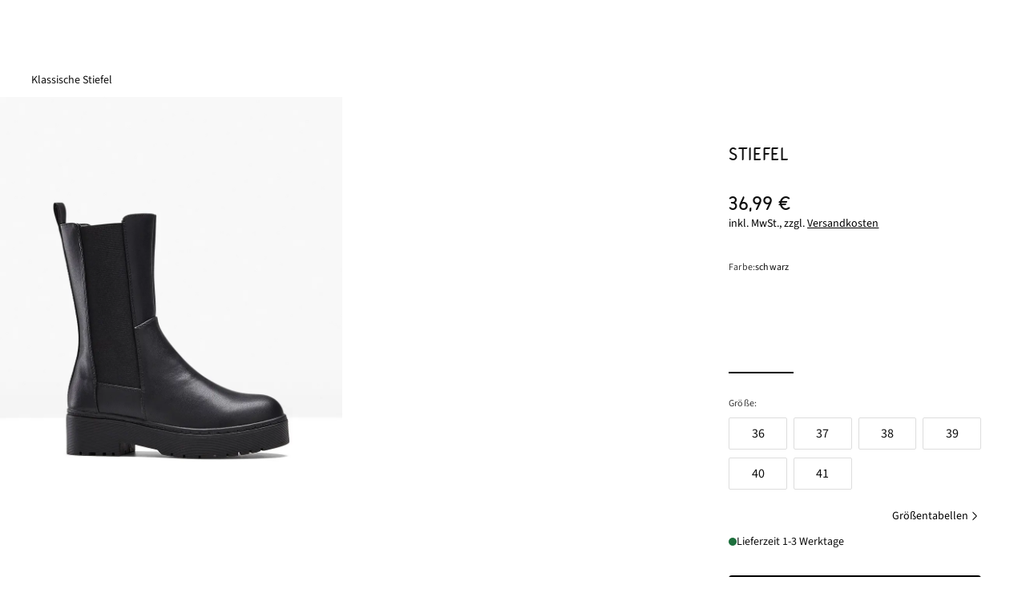

--- FILE ---
content_type: text/css
request_url: https://www.bonprix.de/bff_resources/product-non-critical-CBG7WqQU.css
body_size: 24622
content:
@charset "UTF-8";/*! PhotoSwipe main CSS by Dmytro Semenov | photoswipe.com */.pswp{--pswp-bg:#000;--pswp-placeholder-bg:#222;--pswp-root-z-index:100000;--pswp-preloader-color:rgba(79,79,79,.4);--pswp-preloader-color-secondary:hsla(0,0%,100%,.9);--pswp-icon-color:#fff;--pswp-icon-color-secondary:#4f4f4f;--pswp-icon-stroke-color:#4f4f4f;--pswp-icon-stroke-width:2px;--pswp-error-text-color:var(--pswp-icon-color);contain:layout style size;display:none;height:100%;left:0;opacity:.003;position:fixed;top:0;touch-action:none;width:100%;z-index:var(--pswp-root-z-index);-webkit-tap-highlight-color:rgba(0,0,0,0)}.pswp,.pswp:focus{outline:0}.pswp *{box-sizing:border-box}.pswp img{max-width:none}.pswp--open{display:block}.pswp,.pswp__bg{transform:translateZ(0);will-change:opacity}.pswp__bg{background:var(--pswp-bg);opacity:.005}.pswp,.pswp__scroll-wrap{overflow:hidden}.pswp__bg,.pswp__container,.pswp__content,.pswp__img,.pswp__item,.pswp__scroll-wrap,.pswp__zoom-wrap{height:100%;left:0;position:absolute;top:0;width:100%}.pswp__img,.pswp__zoom-wrap{height:auto;width:auto}.pswp--click-to-zoom.pswp--zoom-allowed .pswp__img{cursor:zoom-in}.pswp--click-to-zoom.pswp--zoomed-in .pswp__img{cursor:move;cursor:grab}.pswp--click-to-zoom.pswp--zoomed-in .pswp__img:active{cursor:grabbing}.pswp--no-mouse-drag.pswp--zoomed-in .pswp__img,.pswp--no-mouse-drag.pswp--zoomed-in .pswp__img:active,.pswp__img{cursor:zoom-out}.pswp__button,.pswp__container,.pswp__counter,.pswp__img{-webkit-user-select:none;-moz-user-select:none;user-select:none}.pswp__item{overflow:hidden;z-index:1}.pswp__hidden{display:none!important}.pswp__content{pointer-events:none}.pswp__content>*{pointer-events:auto}.pswp__error-msg-container{display:grid}.pswp__error-msg{color:var(--pswp-error-text-color);font-size:1em;line-height:1;margin:auto}.pswp .pswp__hide-on-close{opacity:.005;pointer-events:none;transition:opacity var(--pswp-transition-duration) cubic-bezier(.4,0,.22,1);will-change:opacity;z-index:10}.pswp--ui-visible .pswp__hide-on-close{opacity:1;pointer-events:auto}.pswp__button{-webkit-appearance:none;background:none;border:0;box-shadow:none;cursor:pointer;display:block;height:60px;margin:0;opacity:.85;overflow:hidden;padding:0;position:relative;width:50px;-webkit-touch-callout:none}.pswp__button:active,.pswp__button:focus,.pswp__button:hover{background:none;border:0;box-shadow:none;opacity:1;padding:0;transition:none}.pswp__button:disabled{cursor:auto;opacity:.3}.pswp__icn{color:var(--pswp-icon-color-secondary);fill:var(--pswp-icon-color);height:32px;left:9px;overflow:hidden;pointer-events:none;position:absolute;top:14px;width:32px}.pswp__icn-shadow{fill:none;stroke:var(--pswp-icon-stroke-color);stroke-width:var(--pswp-icon-stroke-width)}.pswp__icn:focus{outline:0}.pswp__img--with-bg,div.pswp__img--placeholder{background:var(--pswp-placeholder-bg)}.pswp__top-bar{display:flex;flex-direction:row;height:60px;justify-content:flex-end;left:0;pointer-events:none!important;position:absolute;top:0;width:100%;z-index:10}.pswp__top-bar>*{pointer-events:auto;will-change:opacity}.pswp__button--close{margin-right:6px}.pswp__button--arrow{height:100px;margin-top:-50px;position:absolute;top:50%;width:75px}.pswp__button--arrow:disabled{cursor:default;display:none}.pswp__button--arrow .pswp__icn{background:none;border-radius:0;height:60px;margin-top:-30px;top:50%;width:60px}.pswp--one-slide .pswp__button--arrow{display:none}.pswp--touch .pswp__button--arrow{visibility:hidden}.pswp--has_mouse .pswp__button--arrow{visibility:visible}.pswp__button--arrow--prev{left:0;right:auto}.pswp__button--arrow--next{right:0}.pswp__button--arrow--next .pswp__icn{left:auto;right:14px;transform:scaleX(-1)}.pswp__button--zoom{display:none}.pswp--zoom-allowed .pswp__button--zoom{display:block}.pswp--zoomed-in .pswp__zoom-icn-bar-v{display:none}.pswp__preloader{height:60px;margin-right:auto;overflow:hidden;position:relative;width:50px}.pswp__preloader .pswp__icn{animation:pswp-clockwise .6s linear infinite;opacity:0;transition:opacity .2s linear}.pswp__preloader--active .pswp__icn{opacity:.85}@keyframes pswp-clockwise{0%{transform:rotate(0)}to{transform:rotate(1turn)}}.pswp__counter{color:var(--pswp-icon-color);font-size:14px;height:30px;line-height:30px;margin-top:15px;margin-inline-start:20px;opacity:.85;text-shadow:1px 1px 3px var(--pswp-icon-color-secondary)}.pswp--one-slide .pswp__counter{display:none}.bff-animation--fadeout{opacity:0;transition:opacity .5s linear}.bff-animation--slidetoggle{border:none;margin-bottom:0;margin-top:0;max-height:0;overflow:hidden;padding-bottom:0;padding-top:0;transition:max-height .4s,padding .4s,margin .4s,border .4s}.bff-animation--slidetoggle.slidetoggle-speed-slow{transition:max-height 1s ease,padding 1s,margin 1s,border 1s}.bff-animation--slidetoggle.slidetoggle-speed-medium{transition:max-height .4s ease,padding .4s,margin .4s,border .4s}.bff-animation--slidetoggle.slidetoggle-speed-fast{transition:max-height .25s ease,padding .25s,margin .25s,border .25s}.bff-animation--slidetoggle.slidetoggle-open{overflow:initial}.responsive-image__missing-image-container{background-color:#d8d8d8;color:#454545;left:9%;padding-bottom:125%;position:relative;width:82%}@media print,screen and (min-width:48em){.image.-small{display:none}}.image.-large{display:none}@media print,screen and (min-width:48em){.image.-large{display:block}}.footer-accordion{display:flex;flex-flow:row wrap;justify-content:space-evenly;margin-left:-.625rem;margin-right:-.625rem;padding-bottom:2.5rem}.footer-accordion__item-content{max-height:0;overflow:hidden;transition:max-height .4s;visibility:hidden}.footer-accordion__item-content .accordion__item-contentbox{padding:.625rem}.footer-accordion__item-content .icon{height:1.5rem;width:1.5rem}.footer-accordion__item-content .payment-method__link{border-radius:2px;display:block;outline-offset:-3px}.footer-accordion__item-label[aria-expanded=true]+.footer-accordion__item-content{max-height:none;visibility:visible}.footer-accordion__item-label{align-items:center;cursor:pointer;display:flex;flex:1;font-size:1rem;justify-content:space-between;min-height:3.125rem;padding:0;width:100%}.footer-accordion__item-label.mobile{color:#000}.footer-accordion__item-label.desktop{display:none}.footer-accordion__icon{align-items:center;border-radius:50%;display:flex;flex-shrink:0;height:2.5rem;justify-content:center;margin-right:0;padding:.4375rem;width:2.5rem}.footer-accordion__item-label[aria-expanded=true] .footer-accordion__icon{transform:rotate(180deg)}.footer-accordion__item-link{color:#000;cursor:pointer;font-size:inherit;line-height:inherit;position:relative;text-decoration:none}.footer-accordion__item-link:hover{text-decoration:underline;text-decoration-color:#000}.accordion.-order\:second .footer-accordion__item-content .icon{border:none;border-radius:0}.footer__app-links-headline{font-family:bonprixRegular,serif;font-size:.90625rem;font-weight:500;line-height:1.28125rem;text-align:center}.footer__app-links{display:flex;gap:1rem;justify-content:center;margin-top:.625rem}.footer__app-link{color:#000;cursor:pointer;flex:0 0 auto;font-size:inherit;line-height:inherit;position:relative;text-decoration:none}.footer__app-link:hover{text-decoration:underline;text-decoration-color:#000}.country-selection{display:flex;flex-flow:row wrap;margin-left:-.625rem;margin-right:-.625rem}.country-selection__icon{align-items:center;display:flex;flex:0 0 auto;justify-content:flex-end;min-height:0;min-width:0;padding-left:.625rem;padding-right:.625rem;width:16.6666666667%}.country-selection__icon .icon{height:1.5rem;margin-left:.625rem;margin-right:-.625rem;width:1.5rem}.country-selection__input-group-cell{flex:0 0 auto;min-height:0;min-width:0;width:66.6666666667%}.country-selection__input-group{align-items:center;display:flex;flex-flow:row wrap;justify-content:flex-end;margin-left:.625rem;margin-right:0;position:relative}.is-mouse .country-selection__input-group:hover .input{border:.0625rem solid #000}.country-selection__input-group .input-group__label{color:#666;font-size:.875rem;font-weight:400;left:.625rem;line-height:1.125rem;order:1;padding-top:.0625rem;position:absolute;top:.0625rem;transition:font-size .2s}.country-selection__input-group .input,.country-selection__input-group .input__option--select{color:#000;font-family:SourceSans3,Arial,sans-serif;font-size:1rem;font-weight:400;line-height:1.375rem}.country-selection__input-group .input{-webkit-appearance:none;-moz-appearance:none;appearance:none;background-color:transparent;border-color:transparent transparent #000 #000;border-radius:0;border-style:solid;border-width:.0625rem;cursor:pointer;height:2.75rem;padding:1.1875rem 2.4375rem .0625rem .5625rem;width:100%}.country-selection__input-group .input+.input__icon--select{bottom:.3125rem;cursor:pointer;pointer-events:none;position:absolute;right:.625rem}.country-selection__input-group .input+.input__icon--select .icon{height:1.25rem;width:1.25rem}.country-selection__input-group .input.is-active{border-right:.0625rem solid #000;border-top:.0625rem solid #000}.footer__copyright,.footer__legal-delivery-costs,.footer__legal-disclaimer-links{flex:0 0 auto;min-height:0;min-width:0;padding-left:.625rem;padding-right:.625rem;text-align:center;width:100%}.footer__copyright,.footer__legal-disclaimer-links{margin-top:.9375rem}.footer__copyright-year{font-weight:700}.footer__legal-disclaimer-link{color:#000;cursor:pointer;display:inline-block;font-size:inherit;line-height:inherit;margin-bottom:10px;position:relative;text-decoration:underline}.footer__legal-disclaimer-link:hover{text-decoration-color:#a5a5a5}.service__list{display:flex;flex-flow:row wrap;margin-left:-.625rem;margin-right:-.625rem;padding-bottom:1.25rem;padding-top:.625rem}.service__list-item{align-items:center;color:#000;cursor:pointer;display:flex;flex:0 0 auto;font-size:inherit;line-height:inherit;margin-top:.625rem;min-height:0;min-width:0;position:relative;text-decoration:none;width:100%}.service__list-item:hover{text-decoration:underline;text-decoration-color:#000}.service__list-icon{justify-content:flex-end}.service__list-description,.service__list-icon{align-items:center;display:flex;flex:0 0 auto;padding-left:.625rem}.service__list-description{min-height:0;min-width:0;padding-right:.625rem}.offer__list{display:flex;flex-flow:row wrap;margin-left:-.625rem;margin-right:-.625rem;padding-bottom:1.25rem;padding-top:.625rem}.offer__list-column{flex:0 0 auto;min-height:0;min-width:0;padding-left:.625rem;padding-right:.625rem;width:50%}.offer__list-item{align-items:center;display:flex;flex:0 0 auto;margin-top:.625rem;min-height:1.5rem;min-width:0;width:100%}.corporate__list{display:flex;flex-flow:row wrap;margin-left:-.625rem;margin-right:-.625rem;padding-bottom:1.25rem;padding-top:.625rem}.corporate__list-item{color:#000;cursor:pointer;flex:0 0 auto;font-size:inherit;line-height:inherit;min-height:0;min-width:0;padding-left:.625rem;padding-right:.625rem;position:relative;text-decoration:none;width:100%}.corporate__list-item:hover{text-decoration:underline;text-decoration-color:#000}.corporate__list-item{align-items:center;display:flex;margin-top:.625rem;min-height:1.5rem}.top-categories__list{display:flex;flex-flow:row wrap;margin-left:-.625rem;margin-right:-.625rem;padding-bottom:1.25rem;padding-top:.625rem}.top-categories__list-headline{display:none;flex:0 0 auto;font-family:SourceSans3,Arial,sans-serif;font-size:.90625rem;font-weight:700;line-height:1.28125rem;margin-bottom:.3125rem;min-height:0;min-width:0;padding-left:.625rem;padding-right:.625rem;width:100%}.top-categories__list-column{display:flex;flex:0 0 auto;flex-wrap:wrap;min-height:0;min-width:0;width:50%}.top-categories__list-block,.top-categories__list-item{flex:0 0 auto;min-height:0;min-width:0;width:100%}.top-categories__list-item{color:#000;cursor:pointer;font-size:inherit;line-height:inherit;padding-left:.625rem;padding-right:.625rem;position:relative;text-decoration:none}.top-categories__list-item:hover{text-decoration:underline;text-decoration-color:#000}.top-categories__list-item{align-items:center;display:flex;margin-top:.625rem;min-height:1.5rem}.footer__list{flex-flow:row wrap;padding-bottom:1.25rem;padding-top:.625rem}.footer__list,.footer__list-item{display:flex;margin-left:-.625rem;margin-right:-.625rem}.footer__list-item{align-items:center;flex:0 0 auto;flex-flow:row wrap;margin-top:.625rem;min-height:0;min-width:0;width:100%}.footer__list-description{align-items:center;display:flex;flex:0 0 auto;min-height:0;min-width:0;padding-left:.625rem;padding-right:.625rem;width:83.3333333333%}.footer__link-separator:after{content:"|";margin-left:.3125rem;margin-right:.3125rem}.footer__list-icon{align-items:center;display:flex;justify-content:flex-end;width:16.6666666667%}.footer__list-entry,.footer__list-icon{flex:0 0 auto;min-height:0;min-width:0;padding-left:.625rem;padding-right:.625rem}.footer__list-entry{color:#000;cursor:pointer;font-size:inherit;line-height:inherit;position:relative;text-decoration:none;width:100%}.footer__list-entry:hover{text-decoration:underline;text-decoration-color:#000}.newsletter__wrapper{align-items:center;gap:1rem}.newsletter,.newsletter__wrapper{display:flex;flex-direction:column}.newsletter{gap:.5rem;justify-content:center}.newsletter__headline{font-family:bonprixRegular,serif;font-size:.90625rem;font-weight:500;line-height:1.28125rem}.newsletter__benefits{display:flex;gap:1rem}.newsletter__benefits-list{align-items:center;display:flex}.newsletter__benefits-list .icon{color:#000;height:1rem;margin-right:.3125rem;width:1rem}.newsletter__left-column,.newsletter__right-column{margin-bottom:.3125rem}.newsletter__right-column{margin-left:.9375rem}.newsletter__form{display:grid;gap:.5rem;grid-template-areas:"input" "asterisk" "button";grid-template-columns:1fr;grid-template-rows:min-content min-content min-content;margin-top:.9375rem}.newsletter__asterisk-text{color:#666;font-size:.875rem;grid-area:asterisk;line-height:1.125rem}.newsletter__circle{align-items:center;background-color:#000;border-radius:50%;color:#fff;display:flex;flex:0 0 auto;font-size:.875rem;font-weight:700;height:4.375rem;justify-content:center;line-height:1.125rem;text-align:center;width:4.375rem}.newsletter__input-wrapper{flex:1 1 auto}.newsletter__button{align-items:center;background-color:#000;border-radius:.25rem;border-style:none;color:#fff;cursor:pointer;display:flex;font-family:bonprixRegular,serif;font-size:.875rem;font-weight:400;grid-area:button;justify-content:center;line-height:1.25rem;min-height:2.75rem;padding:.6875rem 1.25rem;place-self:center;position:relative;text-align:center;text-decoration:none;text-transform:uppercase;width:auto}.newsletter__button:focus{outline:none}.newsletter__button:focus-visible{outline:1px solid #000}.newsletter__input-group{align-items:center;display:flex;flex-flow:row wrap;grid-area:input;justify-content:flex-end;position:relative}.is-mouse .newsletter__input-group:hover .input{border:.0625rem solid #000}.newsletter__input-group.is-error .input{background-color:#ffe6e0;border-color:transparent transparent #d21929 #d21929;border-style:solid;border-width:.0625rem;color:#000}.newsletter__input-group .input-group__field{flex:0 0 auto;min-height:0;min-width:0;position:relative;width:100%}.newsletter__input-group .input-group__error{color:#d21929;display:none;font-family:SourceSans3,Arial,sans-serif;font-size:.75rem;font-weight:400;line-height:1.125rem;padding-left:.625rem;padding-top:.0625rem;width:100%}.newsletter__input-group .input-group__label{color:#666;font-family:SourceSans3,Arial,sans-serif;font-size:.875rem;font-weight:400;left:.625rem;line-height:1.25rem;order:1;position:absolute;top:.0625rem;transition:font-size .2s}.newsletter__input-group .input{-webkit-appearance:none;-moz-appearance:none;appearance:none;background-color:transparent;border-color:transparent transparent #000 #000;border-radius:0;border-style:solid;border-width:.0625rem;caret-color:#000;color:#000;font-family:SourceSans3,Arial,sans-serif;font-size:1rem;font-weight:400;height:2.75rem;line-height:1.375rem;padding:1.1875rem 2.4375rem .3125rem .625rem;width:100%}.payment-methods--small{padding-top:.625rem}.payment-methods--large{display:none}.payment-methods__row.-images{align-items:center;display:flex;flex-wrap:wrap;gap:1rem;margin-bottom:.625rem}.payment-methods__hint{color:#666;font-size:.875rem}.payment-method__wrapper{display:flex;flex:0 0 auto;justify-content:flex-end;min-height:0;min-width:0;padding-left:.625rem;padding-right:.625rem;width:33.3333333333%}.payment-method__image{width:auto}.payment-method__link{color:#000;cursor:pointer;font-size:inherit;line-height:inherit;position:relative;text-decoration:none}.payment-method__link:hover{text-decoration:underline;text-decoration-color:#000}.payment-method__link-inner{align-items:center;display:flex;flex:0 0 auto;min-height:0;min-width:0;padding:.625rem;width:66.6666666667%}.payment-method__link-inner.-last{margin-bottom:.625rem}.payment-method__link-inner.-no-image{margin-left:33.3333333333%}.payment-method__link-container{align-items:center;display:flex;flex-flow:row wrap;margin-left:-.625rem;margin-right:-.625rem}.quicklinks{display:flex;flex-wrap:wrap;gap:1.25rem}.quicklinks a{align-items:center;display:flex;flex-basis:45%;gap:.5rem}.quicklinks a:hover{text-decoration:underline;text-decoration-color:#000}.quicklinks .icon{height:1.5rem;width:1.5rem}.footer__security-headline{display:flex;flex:0 0 auto;font-family:SourceSans3,Arial,sans-serif;font-size:.90625rem;font-weight:700;justify-content:center;line-height:1.28125rem;min-height:0;min-width:0;padding-left:.625rem;padding-right:.625rem;width:100%}.footer__security-links{display:flex;flex-flow:row wrap;margin-left:-.625rem;margin-right:-.625rem}.footer__security-item,.footer__security-links-list{display:flex;justify-content:center}.footer__security-item{align-items:center;flex:0 0 auto;font-family:SourceSans3,Arial,sans-serif;font-size:.875rem;font-weight:400;line-height:1.25rem;margin-top:.9375rem;min-height:0;min-width:0;padding-left:.625rem;padding-right:.625rem;width:100%}.social-media__link{margin-bottom:.3125rem;margin-left:.3125rem;margin-right:.3125rem}.footer__social-media-headline{font-family:bonprixRegular,serif;font-size:.90625rem;font-weight:500;line-height:1.28125rem}.footer__social-media-links{align-items:center;margin-top:.625rem}.footer__social-media-headline-wrapper,.footer__social-media-links{display:flex;justify-content:center}.footer__social-media-link{color:#000;cursor:pointer;font-size:inherit;line-height:inherit;position:relative;text-decoration:none}.footer__social-media-link:hover{text-decoration:underline;text-decoration-color:#000}.top-categories__list-headline--seasonal{display:none;flex:0 0 auto;font-family:SourceSans3,Arial,sans-serif;font-size:.90625rem;font-weight:700;line-height:1.28125rem;margin-bottom:.3125rem;min-height:0;min-width:0;padding-left:.625rem;padding-right:.625rem;width:16.6666666667%}.footer__benefits{display:none;flex-flow:row wrap;justify-content:space-around;margin:0 auto;max-width:75rem;min-height:1.5625rem;padding:.625rem;text-align:center}.-os\:android .logo__app-ios,.-os\:ios .logo__app-android{display:none}.logo__app-android .image,.logo__app-ios .image{height:2.5rem}.logo__payment:first-child{margin-left:0}.logo__payment.-type\:logo-mastercard{height:1.75rem;width:2.75rem}.logo__payment.-type\:logo-ideal{height:2.25rem;width:2.25rem}.logo__payment.-type\:logo-visa{height:1.3125rem;width:2.75rem}.logo__payment.-type\:logo-amex{height:1.75rem;width:1.75rem}.logo__payment.-type\:logo-diners-discover{height:1.75rem;width:5.4375rem}.logo__payment.-type\:logo-diners{height:1.75rem;width:2.375rem}.logo__payment.-type\:logo-discover{height:1.75rem;width:2.75rem}.logo__payment.-type\:logo-giropay{height:1.75rem;width:3.4375rem}.logo__payment.-type\:logo-paypal{height:1.4375rem;width:4rem}.logo__payment.-type\:logo-sofortueberweisung{height:1.75rem;width:3.1875rem}.footer__section.-newsletter,.footer__section.-quicklinks{padding-bottom:2.5rem;padding-top:2.5rem;width:83.3333333333%}.footer__section.-app{padding-bottom:2.5rem}.footer__section.accordion{flex:0 0 auto;min-height:0;min-width:0;padding-left:.625rem;padding-right:.625rem;width:100%}@media(min-width:768px){.footer__section.accordion{margin-bottom:1.875rem;margin-top:2.1875rem;width:25%}}.footer__section.-social-media{padding-bottom:24px;padding-top:50px;width:100%}.footer__section.-country-selection,.footer__section.-legal{flex:0 0 auto;min-height:0;min-width:0;width:100%}.footer__section.-country-selection{margin-bottom:.625rem;margin-top:.625rem;padding-left:.625rem;padding-right:.625rem}.footer__section.-top-categories{flex:0 0 auto;min-height:0;min-width:0;padding-left:.625rem;padding-right:.625rem;width:100%}.footer__section-seperator{border-left:.0625rem solid #ddd;display:none;height:100%;left:-8.3333333333%;position:absolute}.footer__right-block-headline{display:flex;font-family:SourceSans3,Arial,sans-serif;font-size:.90625rem;font-weight:700;justify-content:center;line-height:1.28125rem}.footer__right-block-links{margin-top:.625rem}.footer-container__inner{font-family:SourceSans3,sans-serif;font-size:1rem;margin:0 auto;max-width:75rem;padding-left:.625rem;padding-right:.625rem}.footer-container__separator{border-bottom:.0625rem solid #ddd;width:100%}.footer__right-block-link{align-items:center;color:#000;cursor:pointer;display:flex;font-size:inherit;justify-content:center;line-height:inherit;position:relative;text-decoration:none}.footer__right-block-link:hover{text-decoration:underline;text-decoration-color:#000}.footer__delivery-cost-link{color:#000;cursor:pointer;font-size:inherit;line-height:inherit;position:relative;text-decoration:underline}.footer__delivery-cost-link:hover{text-decoration-color:#a5a5a5}.footer__legal-disclaimer-links button{font-size:1rem}.country-selection__input-group select.input:focus-visible{outline:1px solid #000}@media(min-width:30em){.newsletter__wrapper{flex-direction:row;justify-content:center}.footer__section.-newsletter,.footer__section.-quicklinks{width:66.6666666667%}}@media(min-width:48em){.footer-accordion__item-content{max-height:none;overflow:visible;transition:none;visibility:visible}.footer-accordion__item-content .payment-method__link{display:inline-block;margin-bottom:10px}.footer-accordion__item-label.mobile,.footer__section.-top-categories .footer-accordion__item-label{display:none}.footer-accordion__item-label.desktop{cursor:default;display:block;font-family:bonprixRegular,serif;font-size:.90625rem;font-weight:500;justify-content:flex-start;line-height:1.28125rem;min-height:auto}.footer-accordion__icon{display:none}.footer__app-links-headline{text-align:left}.footer__app-links{justify-content:flex-start}.country-selection__icon{width:33.3333333333%}.country-selection__icon .icon{margin-right:0}.country-selection__input-group-cell{flex:0 0 auto;min-height:0;min-width:0;width:33.3333333333%}.service__list{padding-bottom:0;padding-top:0}.service__list.-change\:color{color:#454545}.service__list-item.-small-margin-top{margin-top:.3125rem}.offer__list{padding-bottom:0;padding-top:0}.offer__list.-change\:color{color:#454545}.offer__list-column{width:100%}.offer__list-item.-small-margin-top{margin-top:.3125rem}.corporate__list{padding-bottom:0;padding-top:0}.corporate__list.-change\:color{color:#454545}.corporate__list-item.-small-margin-top{margin-top:.3125rem}.top-categories__list{color:#454545;padding-bottom:0;padding-top:0}.top-categories__list-headline{display:block;font-family:bonprixRegular,serif;font-weight:500;width:66.6666666667%}.top-categories__list-block{width:33.3333333333%}.top-categories__list-item{color:#454545;margin-top:.3125rem}.footer__list{padding-bottom:0;padding-top:0}.footer__list.-change\:color{color:#454545}.footer__list-item.-small-margin-top{margin-top:.3125rem}.footer__list-description{width:75%}.footer__list-description.-move\:left{margin-left:-.625rem}.footer__list-icon{width:25%}.payment-methods--small{display:none}.payment-methods--large{display:block;margin:.625rem 0}.top-categories__list-headline--seasonal{display:block;font-family:bonprixRegular,serif;font-weight:500}.logo__payment{margin-left:.3125rem;margin-right:.3125rem;margin-top:.3125rem}.footer__section.-app,.footer__section.-newsletter,.footer__section.-payment-methods,.footer__section.-quicklinks{width:50%}.footer__section.-quicklinks{position:relative}.footer__section.-quicklinks:after{background-color:#ddd;content:"";height:80%;position:absolute;right:13%;top:50%;transform:translateY(-50%);width:.0625rem}.footer__section.-social-media{order:3}.footer__section.-legal{order:5}.footer__section.-country-selection{margin-bottom:1.875rem;margin-top:1.25rem;order:6}.footer__section.-top-categories{margin-bottom:1.25rem;margin-top:1.25rem}.footer__section-seperator{display:block}.footer-container__inner{padding-left:1.625rem;padding-right:1.625rem}.footer-container__separator{flex:0 0 auto;left:50%;position:relative;transform:translate(-50%);width:calc(100vw - 24px)}.footer-container__separator.-small-only{display:none}.footer-container__separator.-security{order:1}}@media(min-width:62em){.footer__section.-quicklinks:after{right:16%}.footer__benefits{display:flex;padding-left:1.625rem;padding-right:1.625rem}.newsletter__button{width:100%}.newsletter__form{grid-template-areas:"input button" "asterisk asterisk";grid-template-columns:1fr 33.33333%;grid-template-rows:min-content min-content}}.footer__section .awards__list{display:flex;gap:2rem;margin:1rem 0}@media(min-width:768px){.footer__section .awards__list{margin-left:2rem}}.footer__section .awards__list img{max-height:96px;max-width:48px}.date-picker__container{left:calc(100% - 13.75rem);position:absolute;top:0;width:12.5rem;z-index:1001}@media print,screen and (min-width:48em){.date-picker__container{bottom:auto;top:0}}.date-picker{background:#fff;border:.0625rem solid #000;display:none;padding:.3125rem}.date-picker__container.is-active .date-picker{display:block}.date-picker__display{background:#c72233;color:#fff;cursor:pointer;font-size:1rem;line-height:1.375rem;padding:.3125rem;text-align:center}@media print,screen and (min-width:48em){.date-picker__display{font-size:1.25rem;line-height:1.625rem}}.date-picker__display-row{border-bottom:1px solid #fff;cursor:all-scroll}@media print,screen and (min-width:48em){.date-picker__display-row{margin-bottom:.3125rem}}.date-picker__form{display:flex;flex-direction:column;margin-bottom:0}.date-picker__button{background:#454545;border:.0625rem solid #454545;border-radius:0;color:#fff;cursor:pointer;line-height:1.125rem;padding:.3125rem .9375rem;width:100%}.date-picker__button:hover{background:#333;border:.0625rem solid #333}.date-picker__button-first{background:#0d76bd;margin:.125rem 0}.date-picker__button-first:hover{background:#0a588d;margin:.125rem 0}.date-picker__input{padding:.3125rem 0}.date-picker__input:focus,.date-picker__input:hover{border-radius:0}.change-item-layer{height:100%;left:-100%;margin:0 auto;max-width:75rem;max-width:100%;padding-left:.625rem;padding-right:.625rem;position:absolute;top:0;transition:left .4s;width:100%;z-index:850}@media print,screen and (min-width:48em){.change-item-layer{bottom:0;left:0;max-width:75rem;opacity:0;padding-left:1.625rem;padding-right:1.625rem;padding-top:2.5rem;right:0;transition:opacity .4s}}.change-item-layer.is-active{left:0;opacity:1}.change-item-layer .layer__grid{display:flex;flex-flow:row wrap;height:100%;margin-left:-.625rem;margin-right:-.625rem}.change-item-layer .layer__content-wrapper{flex:0 0 auto;height:100%;min-height:0;min-width:0;width:91.6666666667%}@media print,screen and (min-width:48em){.change-item-layer .layer__content-wrapper{margin-left:8.3333333333%;width:83.3333333333%}}.change-item-layer .layer__headline{font-family:SourceSans3,Arial,sans-serif;font-size:1.375rem;font-weight:400;line-height:1.75rem;margin-bottom:.625rem}.change-item-layer .layer__background{background-color:#000;bottom:0;left:0;opacity:.5;position:fixed;right:0;top:0;z-index:851}.change-item-layer .layer__content{background-color:#fff;padding:1.875rem 9.16666%;position:relative;z-index:852}@media print,screen and (min-width:48em){.change-item-layer .layer__content{padding-left:10%;padding-right:10%}}.change-item-layer .layer__closer-wrapper{flex:0 0 auto;min-height:0;min-width:0;position:relative;width:8.3333333333%}@media print,screen and (min-width:48em){.change-item-layer .layer__closer-wrapper{width:4.16666%}}@media screen and (min-width:62em){.change-item-layer .layer__closer-wrapper{width:8.3333333333%}}.change-item-layer .layer__closer{height:8.3333vw;left:0;position:relative;top:0;width:100%}@media print,screen and (min-width:30em){.change-item-layer .layer__closer{height:2.5rem;width:2.5rem}}.change-item-layer .layer__closer{align-items:center;background-color:#fff;cursor:pointer;display:flex;justify-content:center;z-index:852}.change-item-layer .layer__closer-icon{height:1.75rem;width:1.75rem}.change-item-layer__headline{font-family:SourceSans3,Arial,sans-serif;font-size:1.375rem;font-weight:400;line-height:1.75rem;margin-bottom:1.25rem}.change-item-layer__former-price{color:#666;font-family:SourceSans3,Arial,sans-serif;font-size:1rem;font-weight:300;line-height:1.375rem;text-decoration:line-through}.change-item-layer__price{color:#000;font-family:SourceSans3,Arial,sans-serif;font-size:1.375rem;font-weight:300;line-height:1.75rem;margin-bottom:.9375rem}.change-item-layer__price.-with-former-price{color:#000}.change-item-layer__article-details{flex:0 0 auto;min-height:0;min-width:0;width:100%}@media print,screen and (min-width:30em){.change-item-layer__article-details{width:100%}}.change-item__article-details-title{color:#000;cursor:pointer;display:inline-block;font-size:inherit;line-height:inherit;position:relative;text-decoration:none}.change-item__article-details-title:hover{text-decoration:underline;text-decoration-color:#000}.change-item__article-details-title{font-family:SourceSans3,Arial,sans-serif;font-size:1.125rem;font-weight:400;line-height:1.5rem}.change-item__article-details-availability{font-family:SourceSans3,Arial,sans-serif;font-size:.875rem;font-weight:400;line-height:1.25rem}.change-item__selection{flex:0 0 auto;margin-bottom:1.3125rem;min-height:0;min-width:0;width:100%}.change-item-layer__selections{display:inline-block;flex:0 0 auto;min-height:0;min-width:0;width:100%}@media print,screen and (min-width:30em){.change-item-layer__selections{width:55%}}.change-item-layer__product-image{float:left;margin-bottom:.625rem;padding-right:.625rem;width:33.3333333333%}@media print,screen and (min-width:30em){.change-item-layer__product-image{margin-bottom:0;padding-right:1.25rem;width:44.4444444444%}}@media print,screen and (min-width:48em){.change-item-layer__product-image{padding-right:2.5rem;width:45%}}.change-item-layer__details{display:inline-flex;flex-direction:column}.change-item-layer__article-link{color:#000;cursor:pointer;display:inline;font-size:inherit;line-height:inherit;position:relative;text-decoration:none}.change-item-layer__article-link:hover{text-decoration:underline;text-decoration-color:#000}.change-item-layer__article-link{font-family:SourceSans3,Arial,sans-serif;font-size:.90625rem;font-weight:700;line-height:1.28125rem;margin-bottom:.9375rem}.change-item-layer__availability{margin-bottom:1.25rem}.change-item-layer__availability.-available{align-items:center;color:#529b39;display:flex;font-family:SourceSans3,Arial,sans-serif;font-size:.875rem;font-weight:400;line-height:1.25rem}.change-item-layer__availability.-available>.icon{color:#529b39;height:1.42875rem;margin-right:.3125rem;width:1.42875rem}.change-item-layer__availability.-temp{align-items:center;color:#e27911;display:flex;font-family:SourceSans3,Arial,sans-serif;font-size:.875rem;font-weight:400;line-height:1.25rem}.change-item-layer__availability.-temp>.icon{color:#e27911;height:1.42875rem;margin-right:.3125rem;width:1.42875rem}.change-item-layer__availability.-soldout{align-items:center;color:#000;display:flex;font-family:SourceSans3,Arial,sans-serif;font-size:.875rem;font-weight:400;line-height:1.25rem}.change-item-layer__availability.-soldout>.icon{color:#000;height:1.42875rem;margin-right:.3125rem;width:1.42875rem}.change-item-layer__content-wrapper{display:flex;flex-flow:row wrap;margin-left:-.625rem;margin-right:-.625rem}.change-item__add-to-cart-button,.change-item__confirm-button{flex:0 0 auto;margin-top:2.1875rem;min-height:0;min-width:0;width:100%}.change-item__add-to-cart-button{align-items:center;border-style:none;color:#fff;cursor:pointer;display:flex;font-family:SourceSans3,Arial,sans-serif;font-size:.875rem;font-weight:400;justify-content:center;line-height:1.25rem;padding-left:1.25rem;padding-right:1.25rem;position:relative;text-align:center;text-decoration:none;width:100%}.change-item__add-to-cart-button:focus{outline:none}.is-mouse:not(.was-touch) .change-item__add-to-cart-button.-disabled:hover,.is-mouse:not(.was-touch) .change-item__add-to-cart-button.is-disabled:hover,.was-touch .change-item__add-to-cart-button.-disabled:active,.was-touch .change-item__add-to-cart-button.is-disabled:active{background-color:#d8d8d8;color:#666}.change-item__add-to-cart-button.-disabled,.change-item__add-to-cart-button.is-disabled{background-color:#d8d8d8;border:none;color:#666;cursor:not-allowed}.is-mouse:not(.was-touch) .change-item__add-to-cart-button.-loading:hover,.is-mouse:not(.was-touch) .change-item__add-to-cart-button.is-loading:hover,.was-touch .change-item__add-to-cart-button.-loading:active,.was-touch .change-item__add-to-cart-button.is-loading:active{background-color:#eee;color:#d8d8d8}.change-item__add-to-cart-button.-loading,.change-item__add-to-cart-button.is-loading{background-color:#eee;color:#d8d8d8;cursor:not-allowed}.change-item__add-to-cart-button>.icon{height:1.375rem;margin-left:.3125rem;margin-right:-.3125rem;width:1.375rem}.change-item__add-to-cart-button>.icon-arrow-left,.change-item__add-to-cart-button>.icon-arrow-right{height:1rem;width:1rem}.change-item__add-to-cart-button{min-height:2.75rem;padding-bottom:.6875rem;padding-top:.6875rem}.change-item__add-to-cart-button.-loading,.change-item__add-to-cart-button.is-loading{padding-bottom:.4375rem;padding-top:.4375rem}.change-item__add-to-cart-button{background-color:#000}.is-mouse:not(.was-touch) .change-item__add-to-cart-button:hover,.was-touch .change-item__add-to-cart-button:active{background-color:#a5a5a5;color:#000}.change-item__add-to-cart-button .button__loader{animation:spin 1s linear infinite;border:.1875rem solid #d8d8d8;border-radius:50%;border-top-color:#000;height:1.875rem;position:relative;width:1.875rem}.change-item__confirm-button{align-items:center;border-style:none;color:#fff;cursor:pointer;display:flex;font-family:SourceSans3,Arial,sans-serif;font-size:.875rem;font-weight:400;justify-content:center;line-height:1.25rem;padding-left:1.25rem;padding-right:1.25rem;position:relative;text-align:center;text-decoration:none;width:100%}.change-item__confirm-button:focus{outline:none}.is-mouse:not(.was-touch) .change-item__confirm-button.-disabled:hover,.is-mouse:not(.was-touch) .change-item__confirm-button.is-disabled:hover,.was-touch .change-item__confirm-button.-disabled:active,.was-touch .change-item__confirm-button.is-disabled:active{background-color:#d8d8d8;color:#666}.change-item__confirm-button.-disabled,.change-item__confirm-button.is-disabled{background-color:#d8d8d8;border:none;color:#666;cursor:not-allowed}.is-mouse:not(.was-touch) .change-item__confirm-button.-loading:hover,.is-mouse:not(.was-touch) .change-item__confirm-button.is-loading:hover,.was-touch .change-item__confirm-button.-loading:active,.was-touch .change-item__confirm-button.is-loading:active{background-color:#eee;color:#d8d8d8}.change-item__confirm-button.-loading,.change-item__confirm-button.is-loading{background-color:#eee;color:#d8d8d8;cursor:not-allowed}.change-item__confirm-button{min-height:2.75rem;padding-bottom:.6875rem;padding-top:.6875rem}.change-item__confirm-button.-loading,.change-item__confirm-button.is-loading{padding-bottom:.4375rem;padding-top:.4375rem}.change-item__confirm-button{background-color:#000}.is-mouse:not(.was-touch) .change-item__confirm-button:hover,.was-touch .change-item__confirm-button:active{background-color:#a5a5a5;color:#000}.change-item__confirm-button .button__loader{animation:spin 1s linear infinite;border:.1875rem solid #d8d8d8;border-radius:50%;border-top-color:#000;height:1.875rem;position:relative;width:1.875rem}.change-item-layer__product-availability{margin-bottom:.9375rem}.change-item-layer__product-availability,.change-item-layer__product-availability.-type\:hint{font-family:SourceSans3,Arial,sans-serif;font-size:.875rem;font-weight:400;line-height:1.25rem}.change-item-layer__product-availability.-type\:hint{align-items:center;display:flex}.change-item-layer__product-availability.-type\:hint>.icon{color:#e27911;height:1.42875rem;margin-right:.3125rem;width:1.42875rem}.change-item-layer__product-availability.-type\:success{align-items:center;display:flex;font-family:SourceSans3,Arial,sans-serif;font-size:.875rem;font-weight:400;line-height:1.25rem}.change-item-layer__product-availability.-type\:success>.icon{color:#529b39;height:1.42875rem;margin-right:.3125rem;width:1.42875rem}.change-item-layer__product-availability.-type\:error{align-items:center;display:flex;font-family:SourceSans3,Arial,sans-serif;font-size:.875rem;font-weight:400;line-height:1.25rem}.change-item-layer__product-availability.-type\:error>.icon{color:#000;height:1.42875rem;margin-right:.3125rem;width:1.42875rem}.change-item__selection-label{font-family:SourceSans3,Arial,sans-serif;font-size:.90625rem;font-weight:700;line-height:1.28125rem;margin-bottom:.3125rem}.change-item__selection-input-group{align-items:center;display:flex;flex-flow:row wrap;justify-content:flex-start;justify-content:flex-end;position:relative}.is-mouse .change-item__selection-input-group:hover{color:#000}.is-mouse .change-item__selection-input-group:hover .input{border:.0625rem solid #000}.change-item__selection-input-group.is-error{color:#000;font-family:SourceSans3,Arial,sans-serif;font-size:.75rem;font-weight:400;line-height:1.125rem}.change-item__selection-input-group.is-error .input-group__error{display:block}.change-item__selection-input-group.is-error .input-group__label,.change-item__selection-input-group.is-error .input-group__label:hover,.change-item__selection-input-group.is-error .input__icon--select,.change-item__selection-input-group.is-error .input__icon--value{color:#000;z-index:1}.change-item__selection-input-group.is-error .input{background-color:#ffe6e0;border-color:transparent transparent #d21929 #d21929;border-style:solid;border-width:.0625rem;color:#000}.change-item__selection-input-group.is-error:hover .input{background-color:#ffe6e0;border:.0625rem solid #d21929;color:#000}.change-item__selection-input-group.is-error .input__box{background-color:#ffe6e0;border:.0625rem solid #d21929}.change-item__selection-input-group.is-optional .input-group__optional,.change-item__selection-input-group.is-suggestion .input-group__suggestion{color:#666;font-family:SourceSans3,Arial,sans-serif;font-size:.75rem;font-weight:400;line-height:1.125rem;padding-left:.625rem}.change-item__selection-input-group.is-disabled{color:#666}.change-item__selection-input-group.is-disabled:hover .input{background-color:#d8d8d8;border:.0625rem solid #666;color:#666;cursor:not-allowed}.change-item__selection-input-group .input-group__content{display:flex;width:100%}.change-item__selection-input-group .input-group__content+.input-group__content{margin-top:.9375rem}.change-item__selection-input-group .input-group__field{flex:0 0 auto;min-height:0;min-width:0;padding-right:0;position:relative;width:100%}.change-item__selection-input-group .input-group__field .input-layout{-webkit-appearance:none;border-radius:0}.change-item__selection-input-group .input-group__error,.change-item__selection-input-group .input-group__optional,.change-item__selection-input-group .input-group__suggestion{font-family:SourceSans3,Arial,sans-serif;font-size:.75rem;font-weight:400;line-height:1.125rem;padding-top:.0625rem;width:100%}.change-item__selection-input-group .input-group__error,.change-item__selection-input-group .input-group__optional{margin-bottom:.3125rem}.change-item__selection-input-group .input-group__error{display:none;padding-left:.625rem}.change-item__selection-input-group .input-group__error--first{margin-bottom:0}.change-item__selection-input-group .input-group__text{color:#000;cursor:pointer;font-family:SourceSans3,Arial,sans-serif;font-size:.875rem;font-weight:400;line-height:1.25rem;margin-left:.625rem;margin-top:.125rem;-webkit-user-select:none;-moz-user-select:none;user-select:none}.change-item__selection-input-group .input-group__error{color:#d21929}.change-item__selection-input-group .input-group__optional,.change-item__selection-input-group .input-group__suggestion{color:#666}.change-item__selection-input-group .input-group__label{color:#666;font-family:SourceSans3,Arial,sans-serif;font-size:.75rem;font-weight:400;left:.625rem;line-height:1.125rem;order:1;padding-top:.0625rem;position:absolute;top:.0625rem;transition:font-size .2s}.change-item__selection-input-group .input-group__label.is-disabled{color:#a5a5a5}.change-item__selection-input-group .input-group__field .input:not(:-moz-placeholder)~.input-group__label{font-family:SourceSans3,Arial,sans-serif;font-size:.75rem;font-weight:400;line-height:1.125rem}.change-item__selection-input-group .input-group__field .input:not(:placeholder-shown)~.input-group__label{font-family:SourceSans3,Arial,sans-serif;font-size:.75rem;font-weight:400;line-height:1.125rem}.change-item__selection-input-group .input-group__field .input:not(:-ms-input-placeholder)~.input-group__label{font-family:SourceSans3,Arial,sans-serif;font-size:.75rem;font-weight:400;line-height:1.125rem}@supports (-ms-ime-align:auto){.change-item__selection-input-group .input-group__field .input:focus~.input-group__label{font-family:SourceSans3,Arial,sans-serif;font-size:.75rem;font-weight:400;line-height:1.125rem}}.change-item__selection-input-group .input,.change-item__selection-input-group .input__option--select{color:#000;font-family:SourceSans3,Arial,sans-serif;font-size:1rem;font-weight:400;line-height:1.375rem}.change-item__selection-input-group .input{background-color:transparent;border-color:transparent transparent #000 #000;border-style:solid;border-width:.0625rem;width:100%}.change-item__selection-input-group .input:disabled{background-color:#eee;border-bottom:.0625rem solid #a5a5a5;border-left:.0625rem solid #a5a5a5;color:#a5a5a5;cursor:not-allowed}.change-item__selection-input-group .input{-webkit-appearance:none;-moz-appearance:none;border-radius:0;cursor:pointer;height:2.75rem;padding:1.1875rem 2.4375rem .0625rem .5625rem}.change-item__selection-input-group .input::-ms-expand{display:none}.change-item__selection-input-group .input:invalid{color:#666;font-family:SourceSans3,Arial,sans-serif;font-size:1rem;font-weight:400;line-height:1.375rem}.change-item__selection-input-group .input+.input__icon--select{bottom:.3125rem;cursor:pointer;pointer-events:none;position:absolute;right:.625rem}.change-item__selection-input-group .input+.input__icon--select.is-disabled{color:#a5a5a5}.change-item__selection-input-group .input+.input__icon--select .icon{height:1.25rem;width:1.25rem}.change-item__selection-input-group .input.is-error{background-color:#ffe6e0;border:.0625rem solid #d21929;color:#000}.change-item__selection-input-group .input.is-active{border-right:.0625rem solid #000;border-top:.0625rem solid #000}.change-item__availability-reminder-area{background-color:#fff;display:flex;flex-flow:row wrap;padding-left:9.16666%;padding-right:9.16666%;position:relative;z-index:852}@media print,screen and (min-width:48em){.change-item__availability-reminder-area{padding-left:10%;padding-right:10%}}.change-item__availability-reminder-area-inner{flex:0 0 auto;min-height:0;min-width:0;padding-bottom:1.875rem;padding-top:.625rem;width:100%}@media screen and (min-width:62em){.change-item__availability-reminder-area-inner{padding-left:.625rem;padding-right:.625rem}}.change-item__availability-headline{margin-top:1.25rem}.change-item__availability-reminder-form{display:flex;flex-flow:row wrap;margin-left:-.625rem;margin-right:-.625rem;margin-top:.9375rem}.change-item__availability-reminder-email-group{align-items:center;display:flex;flex-direction:column;flex-flow:row wrap;justify-content:flex-end;position:relative}.is-mouse .change-item__availability-reminder-email-group:hover{color:#000}.is-mouse .change-item__availability-reminder-email-group:hover .input{border:.0625rem solid #000}.change-item__availability-reminder-email-group.is-error{color:#000;font-family:SourceSans3,Arial,sans-serif;font-size:.75rem;font-weight:400;line-height:1.125rem}.change-item__availability-reminder-email-group.is-error .input-group__error{display:block}.change-item__availability-reminder-email-group.is-error .input-group__label,.change-item__availability-reminder-email-group.is-error .input-group__label:hover,.change-item__availability-reminder-email-group.is-error .input__icon--select,.change-item__availability-reminder-email-group.is-error .input__icon--value{color:#000;z-index:1}.change-item__availability-reminder-email-group.is-error .input{background-color:#ffe6e0;border-color:transparent transparent #d21929 #d21929;border-style:solid;border-width:.0625rem;color:#000}.change-item__availability-reminder-email-group.is-error:hover .input{background-color:#ffe6e0;border:.0625rem solid #d21929;color:#000}.change-item__availability-reminder-email-group.is-error .input__box{background-color:#ffe6e0;border:.0625rem solid #d21929}.change-item__availability-reminder-email-group.is-optional .input-group__optional,.change-item__availability-reminder-email-group.is-suggestion .input-group__suggestion{color:#666;font-family:SourceSans3,Arial,sans-serif;font-size:.75rem;font-weight:400;line-height:1.125rem;padding-left:.625rem}.change-item__availability-reminder-email-group.is-disabled{color:#666}.change-item__availability-reminder-email-group.is-disabled:hover .input{background-color:#d8d8d8;border:.0625rem solid #666;color:#666;cursor:not-allowed}.change-item__availability-reminder-email-group .input-group__content{display:flex;width:100%}.change-item__availability-reminder-email-group .input-group__content+.input-group__content{margin-top:.9375rem}.change-item__availability-reminder-email-group .input-group__field{flex:0 0 auto;min-height:0;min-width:0;position:relative;width:100%}.change-item__availability-reminder-email-group .input-group__field .input-layout{-webkit-appearance:none;border-radius:0}.change-item__availability-reminder-email-group .input-group__error,.change-item__availability-reminder-email-group .input-group__optional,.change-item__availability-reminder-email-group .input-group__suggestion{font-family:SourceSans3,Arial,sans-serif;font-size:.75rem;font-weight:400;line-height:1.125rem;padding-top:.0625rem;width:100%}.change-item__availability-reminder-email-group .input-group__error,.change-item__availability-reminder-email-group .input-group__optional{margin-bottom:.3125rem}.change-item__availability-reminder-email-group .input-group__error{display:none;padding-left:.625rem}.change-item__availability-reminder-email-group .input-group__error--first{margin-bottom:0}.change-item__availability-reminder-email-group .input-group__text{color:#000;cursor:pointer;font-family:SourceSans3,Arial,sans-serif;font-size:.875rem;font-weight:400;line-height:1.25rem;margin-left:.625rem;margin-top:.125rem;-webkit-user-select:none;-moz-user-select:none;user-select:none}.change-item__availability-reminder-email-group .input-group__error{color:#d21929}.change-item__availability-reminder-email-group .input-group__optional,.change-item__availability-reminder-email-group .input-group__suggestion{color:#666}.change-item__availability-reminder-email-group .input{-webkit-appearance:none;-moz-appearance:none;background-color:transparent;border-color:transparent transparent #000 #000;border-radius:0;border-style:solid;border-width:.0625rem;caret-color:#000;color:#000;font-family:SourceSans3,Arial,sans-serif;font-size:1rem;font-weight:400;height:2.75rem;line-height:1.375rem;padding:1.1875rem 2.4375rem .3125rem .625rem;width:100%}.change-item__availability-reminder-email-group .input::-moz-placeholder{color:#666;font-family:SourceSans3,Arial,sans-serif;font-size:.875rem;font-weight:400;line-height:1.25rem}.change-item__availability-reminder-email-group .input::placeholder{color:#666;font-family:SourceSans3,Arial,sans-serif;font-size:.875rem;font-weight:400;line-height:1.25rem}.change-item__availability-reminder-email-group .input:disabled{background-color:#eee;border-bottom:.0625rem solid #a5a5a5;border-left:.0625rem solid #a5a5a5;color:#a5a5a5;cursor:not-allowed}.change-item__availability-reminder-email-group .input::-ms-clear,.change-item__availability-reminder-email-group .input::-ms-reveal{display:none}.change-item__availability-reminder-email-group .input~.input__closer{align-items:center;bottom:.625rem;color:#666;cursor:pointer;display:flex;display:none;flex-shrink:0;height:1.5rem;justify-content:center;position:absolute;right:.625rem;width:1.5rem}.change-item__availability-reminder-email-group .input~.input__closer>.icon{height:1.5rem;width:1.5rem}.change-item__availability-reminder-email-group .input~.input__closer.is-visible{display:flex}.change-item__availability-reminder-email-group{flex:0 0 auto;min-height:0;min-width:0;padding-left:.625rem;padding-right:.625rem;width:100%}@media print,screen and (min-width:30em){.change-item__availability-reminder-email-group{width:58.3333333333%}}@media screen and (min-width:62em){.change-item__availability-reminder-email-group{width:58.3333333333%}}.change-item__availability-reminder-email{-webkit-appearance:none;-moz-appearance:none;background-color:transparent;border-color:transparent transparent #000 #000;border-radius:0;border-style:solid;border-width:.0625rem;caret-color:#000;color:#000;font-family:SourceSans3,Arial,sans-serif;font-size:1rem;font-weight:400;height:2.75rem;line-height:1.375rem;padding:1.1875rem 2.4375rem .3125rem .625rem;width:100%}.change-item__availability-reminder-email::-moz-placeholder{color:#666;font-family:SourceSans3,Arial,sans-serif;font-size:.875rem;font-weight:400;line-height:1.25rem}.change-item__availability-reminder-email::placeholder{color:#666;font-family:SourceSans3,Arial,sans-serif;font-size:.875rem;font-weight:400;line-height:1.25rem}.change-item__availability-reminder-email:disabled{background-color:#eee;border-bottom:.0625rem solid #a5a5a5;border-left:.0625rem solid #a5a5a5;color:#a5a5a5;cursor:not-allowed}.change-item__availability-reminder-email::-ms-clear,.change-item__availability-reminder-email::-ms-reveal{display:none}.change-item__availability-reminder-email~.input__closer{align-items:center;bottom:.625rem;color:#666;cursor:pointer;display:flex;display:none;flex-shrink:0;height:1.5rem;justify-content:center;position:absolute;right:.625rem;width:1.5rem}.change-item__availability-reminder-email~.input__closer>.icon{height:1.5rem;width:1.5rem}.change-item__availability-reminder-email~.input__closer.is-visible{display:flex}.change-item__availability-reminder-button{align-items:center;border-style:none;color:#fff;cursor:pointer;display:flex;font-family:SourceSans3,Arial,sans-serif;font-size:.875rem;font-weight:400;justify-content:center;line-height:1.25rem;margin-top:.625rem;padding-left:1.25rem;padding-right:1.25rem;position:relative;text-align:center;text-decoration:none;width:100%}.change-item__availability-reminder-button:focus{outline:none}.is-mouse:not(.was-touch) .change-item__availability-reminder-button.-disabled:hover,.is-mouse:not(.was-touch) .change-item__availability-reminder-button.is-disabled:hover,.was-touch .change-item__availability-reminder-button.-disabled:active,.was-touch .change-item__availability-reminder-button.is-disabled:active{background-color:#d8d8d8;color:#666}.change-item__availability-reminder-button.-disabled,.change-item__availability-reminder-button.is-disabled{background-color:#d8d8d8;border:none;color:#666;cursor:not-allowed}.is-mouse:not(.was-touch) .change-item__availability-reminder-button.-loading:hover,.is-mouse:not(.was-touch) .change-item__availability-reminder-button.is-loading:hover,.was-touch .change-item__availability-reminder-button.-loading:active,.was-touch .change-item__availability-reminder-button.is-loading:active{background-color:#eee;color:#d8d8d8}.change-item__availability-reminder-button.-loading,.change-item__availability-reminder-button.is-loading{background-color:#eee;color:#d8d8d8;cursor:not-allowed}.change-item__availability-reminder-button{min-height:2.75rem;padding-bottom:.6875rem;padding-top:.6875rem}.change-item__availability-reminder-button.-loading,.change-item__availability-reminder-button.is-loading{padding-bottom:.4375rem;padding-top:.4375rem}.change-item__availability-reminder-button{background-color:#666}.is-mouse:not(.was-touch) .change-item__availability-reminder-button:hover,.was-touch .change-item__availability-reminder-button:active{background-color:#a5a5a5;color:#000}@media print,screen and (min-width:30em){.change-item__availability-reminder-button{margin-top:0}}.change-item__availability-reminder-button-wrapper{align-items:flex-start;display:flex;flex:0 0 auto;margin-top:.9375rem;min-height:0;min-width:0;padding-left:.625rem;padding-right:.625rem;width:100%}@media print,screen and (min-width:30em){.change-item__availability-reminder-button-wrapper{margin-top:0;width:41.6666666667%}}@media screen and (min-width:62em){.change-item__availability-reminder-button-wrapper{width:41.6666666667%}}.change-item__availability-reminder-checkbox-group{align-items:center;display:flex;flex-wrap:nowrap;flex-flow:row wrap;margin-top:.9375rem}.is-mouse .change-item__availability-reminder-checkbox-group:hover{color:#000}.is-mouse .change-item__availability-reminder-checkbox-group:hover .input{border:.0625rem solid #000}.change-item__availability-reminder-checkbox-group.is-error{color:#000;font-family:SourceSans3,Arial,sans-serif;font-size:.75rem;font-weight:400;line-height:1.125rem}.change-item__availability-reminder-checkbox-group.is-error .input-group__error{display:block}.change-item__availability-reminder-checkbox-group.is-error .input-group__label,.change-item__availability-reminder-checkbox-group.is-error .input-group__label:hover,.change-item__availability-reminder-checkbox-group.is-error .input__icon--select,.change-item__availability-reminder-checkbox-group.is-error .input__icon--value{color:#000;z-index:1}.change-item__availability-reminder-checkbox-group.is-error .input{background-color:#ffe6e0;border-color:transparent transparent #d21929 #d21929;border-style:solid;border-width:.0625rem;color:#000}.change-item__availability-reminder-checkbox-group.is-error:hover .input{background-color:#ffe6e0;border:.0625rem solid #d21929;color:#000}.change-item__availability-reminder-checkbox-group.is-error .input__box{background-color:#ffe6e0;border:.0625rem solid #d21929}.change-item__availability-reminder-checkbox-group.is-optional .input-group__optional,.change-item__availability-reminder-checkbox-group.is-suggestion .input-group__suggestion{color:#666;font-family:SourceSans3,Arial,sans-serif;font-size:.75rem;font-weight:400;line-height:1.125rem;padding-left:.625rem}.change-item__availability-reminder-checkbox-group.is-disabled{color:#666}.change-item__availability-reminder-checkbox-group.is-disabled:hover .input{background-color:#d8d8d8;border:.0625rem solid #666;color:#666;cursor:not-allowed}.change-item__availability-reminder-checkbox-group.is-disabled .input-group__field{cursor:not-allowed}.change-item__availability-reminder-checkbox-group.is-disabled .input-group__text{color:#a5a5a5}.change-item__availability-reminder-checkbox-group .input-group__content{display:flex;width:100%}.change-item__availability-reminder-checkbox-group .input-group__content+.input-group__content{margin-top:.9375rem}.change-item__availability-reminder-checkbox-group .input-group__field{cursor:pointer;font-family:SourceSans3,Arial,sans-serif;font-size:.875rem;font-weight:400;line-height:1.25rem}.change-item__availability-reminder-checkbox-group .input-group__field .input-layout{-webkit-appearance:none;border-radius:0}.change-item__availability-reminder-checkbox-group .input-group__error,.change-item__availability-reminder-checkbox-group .input-group__optional,.change-item__availability-reminder-checkbox-group .input-group__suggestion{font-family:SourceSans3,Arial,sans-serif;font-size:.75rem;font-weight:400;line-height:1.125rem;width:100%}.change-item__availability-reminder-checkbox-group .input-group__error,.change-item__availability-reminder-checkbox-group .input-group__optional{margin-bottom:.3125rem}.change-item__availability-reminder-checkbox-group .input-group__error{display:none}.change-item__availability-reminder-checkbox-group .input-group__error--first{margin-bottom:0}.change-item__availability-reminder-checkbox-group .input-group__text{color:#000;cursor:pointer;font-family:SourceSans3,Arial,sans-serif;font-size:.875rem;font-weight:400;line-height:1.25rem;margin-left:.625rem;margin-top:.125rem;-webkit-user-select:none;-moz-user-select:none;user-select:none}.change-item__availability-reminder-checkbox-group .input-group__error{color:#d21929;margin-top:.3125rem}.change-item__availability-reminder-checkbox-group .input-group__optional,.change-item__availability-reminder-checkbox-group .input-group__suggestion{color:#666}.change-item__availability-reminder-checkbox-group .input-group__label{color:#666;font-family:SourceSans3,Arial,sans-serif;font-size:.875rem;font-weight:400;line-height:1.25rem;margin-bottom:.625rem;width:100%}.change-item__availability-reminder-checkbox-group .input{height:1.5rem;opacity:0;position:absolute;width:1.5rem;z-index:1}.change-item__availability-reminder-checkbox-group .input:hover{cursor:pointer}.is-mouse .change-item__availability-reminder-checkbox-group .input:hover+.input__wrapper .input__check{color:#a5a5a5;display:block}.is-mouse .change-item__availability-reminder-checkbox-group .input:hover+.input__wrapper .input__box:not(.is-disabled){border-color:#000}.is-mouse .change-item__availability-reminder-checkbox-group .input:hover+.input__wrapper .input__box.is-disabled .input__check{display:none}.is-mouse .change-item__availability-reminder-checkbox-group .input:hover~.input-group__label{color:#000}.change-item__availability-reminder-checkbox-group .input:checked+.input__wrapper .input__box .input__check{color:#000;display:block}.change-item__availability-reminder-checkbox-group .input+.input__wrapper{flex-shrink:0;float:left;height:1.5rem;position:relative;width:1.5rem}.change-item__availability-reminder-checkbox-group{align-items:unset}.change-item__availability-reminder-checkbox-group .input__box{background-color:#fff;border:.0625rem solid #000;color:#000;font-family:SourceSans3,Arial,sans-serif;font-size:1rem;font-weight:400;height:100%;line-height:1.375rem;position:absolute;width:100%}.change-item__availability-reminder-checkbox-group .input__box.is-disabled{background-color:#eee;border-color:#a5a5a5;color:#a5a5a5;cursor:not-allowed}.change-item__availability-reminder-checkbox-group .input__check{color:#fff;height:100%;width:100%}.change-item__availability-reminder-checkbox-group .input__check .icon{height:1.5rem;left:-.0625rem;position:relative;top:-.0625rem;width:1.5rem}.change-item__availability-reminder-checkbox-group .input__check{display:none;left:50%;position:absolute;top:50%;transform:translate(-50%,-50%)}.change-item__availability-reminder-checkbox-group{flex:0 0 auto;min-height:0;min-width:0;padding-left:.625rem;padding-right:.625rem;width:100%}.change-item__availability-reminder-checkbox-group>.input-group__field{align-self:flex-start}.change-item__availability-reminder-checkbox-group>.input-group__text{color:#666}.change-item__availability-text{flex:0 0 auto;font-family:SourceSans3,Arial,sans-serif;font-size:.875rem;font-weight:400;line-height:1.25rem;margin-bottom:1.875rem;margin-top:1.25rem;min-height:0;min-width:0;width:100%}@media print,screen and (min-width:48em){.change-item__availability-text{font-size:1rem;line-height:1.375rem}}.change-item__availability-text-intro{margin-bottom:1rem}.change-item__availability-error{color:#d21929;display:none;flex:0 0 auto;margin-top:.3125rem;min-height:0;min-width:0;width:100%}.change-item__availability-error .hint__message-bold{font-weight:700}.change-item__availability-error{font-family:SourceSans3,Arial,sans-serif;font-size:.875rem;font-weight:400;line-height:1.25rem}.change-item__availability-error.is-visible{display:block}@media screen and (min-width:62em){.change-item__availability-error{margin-left:8.3333333333%;width:83.3333333333%}}.change-item__size-error{align-items:center;color:#d21929;display:flex;flex:0 0 auto;min-height:0;min-width:0;position:relative;top:-10px;width:100%}.change-item__size-error .hint__message-bold{font-weight:700}.change-item__size-error{font-family:SourceSans3,Arial,sans-serif;font-size:.875rem;font-weight:400;line-height:1.25rem}.change-item__size-error .icon{height:1.5rem;margin-right:.625rem;width:1.5rem}.change-item__availability-reminder-success-frame{flex:0 0 auto;margin-bottom:.625rem;margin-top:.3125rem;min-height:0;min-width:0;padding-left:.625rem;padding-right:.625rem;width:100%}@media screen and (min-width:62em){.change-item__availability-reminder-success-frame{margin-left:8.3333333333%;width:83.3333333333%}}.change-item__availability-reminder-success-headline{color:#529b39;flex:0 0 auto;font-family:SourceSans3,Arial,sans-serif;font-size:1.375rem;font-weight:400;line-height:1.75rem;min-height:0;min-width:0;width:100%}.change-item__availability-reminder-success-text{display:inline-block;font-family:SourceSans3,Arial,sans-serif;font-size:.875rem;font-weight:400;line-height:1.25rem;margin-top:.625rem}@media print,screen and (min-width:48em){.change-item__availability-reminder-success-text{font-size:1rem;line-height:1.375rem;margin-top:1.25rem}}.change-item__availability-reminder-success-email{display:inline-block;font-weight:700}.change-item__submit-error{color:#d21929;font-family:SourceSans3,Arial,sans-serif;font-size:.875rem;font-weight:400;line-height:1.25rem}.change-item__submit-error .hint__message-bold{font-weight:700}.availability-reminder__layer{padding-bottom:1.875rem;padding-left:1rem;padding-right:1rem}.availability-reminder__text{flex:0 0 auto;min-height:0;min-width:0;width:100%}.availability-reminder__headline,.availability-reminder__text-intro{margin-bottom:1.25rem}.availability-reminder__form{margin-top:1.5rem}.availability-reminder__checkbox{margin-top:1rem}.availability-reminder__success-text{flex:0 0 auto;font-family:SourceSans3,Arial,sans-serif;font-size:.875rem;font-weight:400;line-height:1.25rem;margin-top:.625rem;min-height:0;min-width:0;width:100%}@media print,screen and (min-width:48em){.availability-reminder__success-text{display:inline-block;font-size:1rem;line-height:1.375rem;margin-top:1.25rem}}@media screen and (min-width:62em){.availability-reminder__success-text{width:83.3333333333%}}.availability-reminder__link{color:#000;cursor:pointer;font-size:inherit;line-height:inherit;position:relative;text-decoration:none;text-decoration:underline}.availability-reminder__link:hover{text-decoration-color:#a5a5a5}.availability-reminder__error{margin-bottom:1.25rem}.availability-reminder__global-error,.newsletter-subscription__global-error{color:#d21929;font-family:SourceSans3,Arial,sans-serif;font-size:.875rem;font-weight:400;line-height:1.25rem}.availability-reminder__global-error .hint__message-bold,.newsletter-subscription__global-error .hint__message-bold{font-weight:700}.availability-reminder__global-error,.newsletter-subscription__global-error{align-items:center;background-color:#ffe6e0;display:flex;padding:.625rem}.availability-reminder__global-error .hint__info-icon,.newsletter-subscription__global-error .hint__info-icon{display:flex;margin-right:.625rem}.availability-reminder__global-error .hint__info-icon .icon,.newsletter-subscription__global-error .hint__info-icon .icon{height:1.25rem;width:1.25rem}.availability-reminder__global-error .hint__close-icon,.newsletter-subscription__global-error .hint__close-icon{cursor:pointer;float:right;margin-bottom:.3125rem;margin-left:.3125rem}.availability-reminder__global-error .hint__close-icon>.icon,.newsletter-subscription__global-error .hint__close-icon>.icon{color:#454545;display:block;height:1.5rem;width:1.5rem}.availability-reminder__global-error .hint__message,.newsletter-subscription__global-error .hint__message{padding-right:1.5rem;width:100%}.availability-reminder__global-error{margin-bottom:.625rem;margin-top:1.25rem}.newsletter-subscription__global-error.-margin-top{margin-top:1.25rem}.newsletter-subscription__global-error.-margin-bottom{margin-bottom:1.875rem}@media print,screen and (min-width:30em){.availability-reminder__success-email{display:inline-block;font-weight:700}}.availability-reminder__buttons{padding-bottom:1.5rem;padding-top:1.5rem}.availability-reminder__buttons>:nth-child(2){margin-top:.625rem}.availability-reminder__sizes-inputgroup{align-items:center;display:flex;flex-flow:row wrap;justify-content:flex-end;position:relative}.is-mouse .availability-reminder__sizes-inputgroup:hover{color:#000}.is-mouse .availability-reminder__sizes-inputgroup:hover .input{border:.0625rem solid #000}.availability-reminder__sizes-inputgroup.is-error{color:#000;font-family:SourceSans3,Arial,sans-serif;font-size:.75rem;font-weight:400;line-height:1.125rem}.availability-reminder__sizes-inputgroup.is-error .input-group__error{display:block}.availability-reminder__sizes-inputgroup.is-error .input-group__label,.availability-reminder__sizes-inputgroup.is-error .input-group__label:hover,.availability-reminder__sizes-inputgroup.is-error .input__icon--select,.availability-reminder__sizes-inputgroup.is-error .input__icon--value{color:#000;z-index:1}.availability-reminder__sizes-inputgroup.is-error .input{background-color:#ffe6e0;border-color:transparent transparent #d21929 #d21929;border-style:solid;border-width:.0625rem;color:#000}.availability-reminder__sizes-inputgroup.is-error:hover .input{background-color:#ffe6e0;border:.0625rem solid #d21929;color:#000}.availability-reminder__sizes-inputgroup.is-error .input__box{background-color:#ffe6e0;border:.0625rem solid #d21929}.availability-reminder__sizes-inputgroup.is-optional .input-group__optional,.availability-reminder__sizes-inputgroup.is-suggestion .input-group__suggestion{color:#666;font-family:SourceSans3,Arial,sans-serif;font-size:.75rem;font-weight:400;line-height:1.125rem;padding-left:.625rem}.availability-reminder__sizes-inputgroup.is-disabled{color:#666}.availability-reminder__sizes-inputgroup.is-disabled:hover .input{background-color:#d8d8d8;border:.0625rem solid #666;color:#666;cursor:not-allowed}.availability-reminder__sizes-inputgroup .input-group__content{display:flex;width:100%}.availability-reminder__sizes-inputgroup .input-group__content+.input-group__content{margin-top:.9375rem}.availability-reminder__sizes-inputgroup .input-group__field{flex:0 0 auto;min-height:0;min-width:0;padding-right:0;position:relative;width:100%}.availability-reminder__sizes-inputgroup .input-group__field .input-layout{-webkit-appearance:none;border-radius:0}.availability-reminder__sizes-inputgroup .input-group__error,.availability-reminder__sizes-inputgroup .input-group__optional,.availability-reminder__sizes-inputgroup .input-group__suggestion{font-family:SourceSans3,Arial,sans-serif;font-size:.75rem;font-weight:400;line-height:1.125rem;padding-top:.0625rem;width:100%}.availability-reminder__sizes-inputgroup .input-group__error,.availability-reminder__sizes-inputgroup .input-group__optional{margin-bottom:.3125rem}.availability-reminder__sizes-inputgroup .input-group__error{display:none;padding-left:.625rem}.availability-reminder__sizes-inputgroup .input-group__error--first{margin-bottom:0}.availability-reminder__sizes-inputgroup .input-group__text{color:#000;cursor:pointer;font-family:SourceSans3,Arial,sans-serif;font-size:.875rem;font-weight:400;line-height:1.25rem;margin-left:.625rem;margin-top:.125rem;-webkit-user-select:none;-moz-user-select:none;user-select:none}.availability-reminder__sizes-inputgroup .input-group__error{color:#d21929}.availability-reminder__sizes-inputgroup .input-group__optional,.availability-reminder__sizes-inputgroup .input-group__suggestion{color:#666}.availability-reminder__sizes-inputgroup .input__option--select{color:#000;font-family:SourceSans3,Arial,sans-serif;font-size:1rem;font-weight:400;line-height:1.375rem}.input-group__custom-select-wrapper{position:relative;width:100%}.input-group__custom-select-wrapper.is-closed .input-group__select-options-outer,.input-group__custom-select-wrapper.is-closed .input-group__select-seperator{display:none}.availability-reminder__sizes-inputgroup .input-group__select-seperator{background-color:#a5a5a5;height:.0625rem;left:.4375rem;position:absolute;top:2.0625rem;width:calc(100% - 14px);z-index:71}.availability-reminder__sizes-inputgroup .input-group__select-options-outer{background-color:#fff;border:.0625rem solid #000;border-top-color:#fff;left:0;padding-bottom:.625rem;padding-left:.625rem;padding-right:.625rem;position:absolute;top:2.0625rem;-webkit-user-select:none;-moz-user-select:none;user-select:none;width:100%;z-index:70}.availability-reminder__sizes-inputgroup .input-group__select-options-inner{max-height:8.375rem;overflow-y:scroll;padding-right:.875rem;scrollbar-width:none}.availability-reminder__sizes-inputgroup .input-group__select-options-inner .input-group__select-options-scrollbar-outer{background-color:#eee;height:calc(100% - 20px);position:absolute;right:.625rem;top:.625rem;width:.25rem}.availability-reminder__sizes-inputgroup .input-group__select-options-inner .input-group__select-options-scrollbar-inner{background-color:#666;position:absolute;width:100%}.availability-reminder__sizes-inputgroup .input-group__select-options-inner::-webkit-scrollbar{display:none}.availability-reminder__sizes-inputgroup .input-group__select-option{color:#000;font-family:SourceSans3,Arial,sans-serif;font-size:1rem;font-weight:400;line-height:1.375rem;overflow:hidden;padding-bottom:.1875rem;position:relative;text-overflow:ellipsis;white-space:nowrap;width:100%}.availability-reminder__sizes-inputgroup .input-group__select-option.has-icon{padding-left:1.25rem}.availability-reminder__sizes-inputgroup .input-group__select-option.is-active{font-family:SourceSans3,Arial,sans-serif;font-size:1rem;font-weight:700;line-height:1.375rem}.availability-reminder__sizes-inputgroup .input-group__select-option.line-through{text-decoration:line-through}.availability-reminder__sizes-inputgroup .input-group__select-option:first-child{margin-top:.625rem}.availability-reminder__sizes-inputgroup .input-group__select-option:not(:first-child){margin-top:.75rem}.availability-reminder__sizes-inputgroup .input-group__select-option:hover .input-group__select-option-inner{border-bottom:.0625rem solid #000;cursor:pointer}.availability-reminder__sizes-inputgroup .input-group__select-option-inner{padding-bottom:.1875rem}.availability-reminder__sizes-inputgroup .input-group__select-option-icon{height:.6875rem;left:0;position:absolute;top:.375rem;width:.875rem}.availability-reminder__sizes-inputgroup .input{background-color:transparent;border-color:transparent transparent #000 #000;border-style:solid;border-width:.0625rem;color:#000;font-family:SourceSans3,Arial,sans-serif;font-size:1rem;font-weight:400;line-height:1.375rem;width:100%}.availability-reminder__sizes-inputgroup .input:disabled{background-color:#eee;border-bottom:.0625rem solid #a5a5a5;border-left:.0625rem solid #a5a5a5;color:#a5a5a5;cursor:not-allowed}.availability-reminder__sizes-inputgroup .input{height:2.125rem;overflow:hidden;padding-top:.5625rem;text-overflow:ellipsis;white-space:nowrap}.availability-reminder__sizes-inputgroup .input.has-icon{padding-left:1.6875rem}.availability-reminder__sizes-inputgroup .input.is-line-through{text-decoration:line-through}.availability-reminder__sizes-inputgroup .input~.input__icon--value{height:.6875rem;left:.5625rem;position:absolute;top:1rem;width:.875rem}.availability-reminder__sizes-inputgroup .input{-webkit-appearance:none;-moz-appearance:none;border-radius:0;cursor:pointer;padding-bottom:.0625rem;padding-left:.5625rem;padding-right:2.4375rem}.availability-reminder__sizes-inputgroup .input::-ms-expand{display:none}.availability-reminder__sizes-inputgroup .input:invalid{color:#666;font-family:SourceSans3,Arial,sans-serif;font-size:1rem;font-weight:400;line-height:1.375rem}.availability-reminder__sizes-inputgroup .input+.input__icon--select{bottom:0;cursor:pointer;pointer-events:none;position:absolute;right:.625rem}.availability-reminder__sizes-inputgroup .input+.input__icon--select.is-disabled{color:#a5a5a5}.availability-reminder__sizes-inputgroup .input+.input__icon--select .icon{height:1.25rem;width:1.25rem}.availability-reminder__sizes-inputgroup .input.is-error{background-color:#ffe6e0;border:.0625rem solid #d21929;color:#000}.availability-reminder__sizes-inputgroup .input.is-active{border-right:.0625rem solid #000;border-top:.0625rem solid #000}.availability-reminder__sizes-inputgroup{margin-top:.3125rem}.availability-reminder__slider-selection{position:relative}.availability-reminder__slider-selection .mini-slider__content{display:flex;overflow-x:scroll;-ms-overflow-style:none;scrollbar-width:none}.availability-reminder__slider-selection .mini-slider__content::-webkit-scrollbar{display:none}.availability-reminder__slider-selection .mini-slider__button{align-items:flex-start;background-color:#fff;cursor:pointer;display:flex;position:absolute;top:0;z-index:703}.availability-reminder__slider-selection .mini-slider__button.is-hidden{display:none}.availability-reminder__slider-selection .mini-slider__button:focus{outline:none}.availability-reminder__slider-selection .mini-slider__button.-next{justify-content:flex-end;right:0}.availability-reminder__slider-selection .mini-slider__button.-prev{justify-content:flex-start;left:0}.availability-reminder__slider-selection .mini-slider__symbol-button{border-style:none;cursor:pointer;display:inline-block;position:relative;transform:none}.availability-reminder__slider-selection .mini-slider__symbol-button>.icon{bottom:0;left:0;margin:auto;position:absolute;right:0;top:0}.availability-reminder__slider-selection .mini-slider__symbol-button.-disabled,.availability-reminder__slider-selection .mini-slider__symbol-button.is-disabled{background-color:#eee;border:none;color:#fff;cursor:no-drop}.availability-reminder__slider-selection .mini-slider__symbol-button.-disabled:focus,.availability-reminder__slider-selection .mini-slider__symbol-button.-disabled:hover,.availability-reminder__slider-selection .mini-slider__symbol-button.is-disabled:focus,.availability-reminder__slider-selection .mini-slider__symbol-button.is-disabled:hover{border-color:transparent}.is-mouse:not(.was-touch) .availability-reminder__slider-selection .mini-slider__symbol-button.-disabled:focus:hover,.is-mouse:not(.was-touch) .availability-reminder__slider-selection .mini-slider__symbol-button.-disabled:hover:hover,.is-mouse:not(.was-touch) .availability-reminder__slider-selection .mini-slider__symbol-button.is-disabled:focus:hover,.is-mouse:not(.was-touch) .availability-reminder__slider-selection .mini-slider__symbol-button.is-disabled:hover:hover,.was-touch .availability-reminder__slider-selection .mini-slider__symbol-button.-disabled:focus:active,.was-touch .availability-reminder__slider-selection .mini-slider__symbol-button.-disabled:hover:active,.was-touch .availability-reminder__slider-selection .mini-slider__symbol-button.is-disabled:focus:active,.was-touch .availability-reminder__slider-selection .mini-slider__symbol-button.is-disabled:hover:active{background-color:#eee}.availability-reminder__slider-selection .mini-slider__symbol-button{height:2.5rem;width:1.25rem}.availability-reminder__slider-selection .mini-slider__symbol-button>.icon{height:1.25rem;width:1.25rem}.is-mouse:not(.was-touch) .availability-reminder__slider-selection .mini-slider__symbol-button:hover,.was-touch .availability-reminder__slider-selection .mini-slider__symbol-button:active{overflow:hidden}.is-mouse:not(.was-touch) .availability-reminder__slider-selection .mini-slider__symbol-button:hover>.icon,.was-touch .availability-reminder__slider-selection .mini-slider__symbol-button:active>.icon{height:1.5rem;left:-.125rem;width:1.5rem}.availability-reminder__slider-selection .mini-slider__symbol-button{background-color:#fff;border:none;color:#000}.is-mouse:not(.was-touch) .availability-reminder__slider-selection .mini-slider__symbol-button:hover,.was-touch .availability-reminder__slider-selection .mini-slider__symbol-button:active{background-color:#fff;color:#000}.availability-reminder__slider-selection .mini-slider__symbol-button.-prev{left:0}.availability-reminder__slider-selection .mini-slider__symbol-button.-next{right:0}.availability-reminder__slider-selection .mini-slider__slide{cursor:pointer;flex-shrink:0;font-family:SourceSans3,Arial,sans-serif;font-size:.875rem;font-weight:400;line-height:1.25rem}.availability-reminder__slider-selection .mini-slider__slide:not(:last-child){margin-right:.625rem}.availability-reminder__selection-toggle{align-items:center;background-color:#fff;border:.0625rem solid #000;color:#000;display:flex;font-family:SourceSans3,Arial,sans-serif;font-size:.875rem;font-weight:400;justify-content:center;line-height:1.25rem;min-height:2.5rem;min-width:2.5rem;padding:.3125rem .625rem}.is-mouse .availability-reminder__selection-toggle:hover{cursor:pointer;font-weight:700}.availability-reminder__selection-toggle.is-active:not(.is-disabled){align-items:flex-end;cursor:pointer;font-weight:700;padding-bottom:.5625rem;position:relative;width:auto}.availability-reminder__selection-toggle.is-active:not(.is-disabled) .toggle__email{bottom:-1px;z-index:1}.availability-reminder__selection-toggle.is-active:not(.is-disabled) .toggle__strike-through-wrapper{height:2.125rem;left:.0625rem;overflow:hidden;position:absolute;top:-.0625rem;width:100%}.availability-reminder__selection-toggle.is-active:not(.is-disabled):after{background:#000;bottom:-1px;content:"";height:.375rem;position:absolute;width:calc(100% + 2px)}.is-mouse .availability-reminder__selection-toggle.is-active:not(.is-disabled):hover{align-items:flex-end;cursor:pointer;font-weight:700;padding-bottom:.5625rem;width:auto}.is-mouse .availability-reminder__selection-toggle.is-active:not(.is-disabled):hover .toggle__email{bottom:-1px;z-index:1}.is-mouse .availability-reminder__selection-toggle.is-active:not(.is-disabled):hover .toggle__strike-through-wrapper{height:2.125rem;left:.0625rem;overflow:hidden;position:absolute;top:-.0625rem;width:100%}.availability-reminder__selection-toggle.is-email{border-color:#a5a5a5;position:relative}.availability-reminder__selection-toggle.is-email .toggle__email{display:inline-block}.availability-reminder__selection-toggle.is-strike-through{border-color:#a5a5a5;color:#a5a5a5;position:relative}.availability-reminder__selection-toggle.is-strike-through.is-active,.availability-reminder__selection-toggle.is-strike-through:hover{color:#000}.availability-reminder__selection-toggle.is-strike-through .toggle__strike-through{display:inline-block;fill:#a5a5a5}.availability-reminder__selection-toggle .toggle__text{z-index:1}.availability-reminder__selection-toggle .toggle__email{background-color:#fff;bottom:-.0625rem;display:none;height:.6875rem;position:absolute;right:-.0625rem;width:.875rem}.availability-reminder__selection-toggle .toggle__strike-through{color:#a5a5a5;display:none;left:calc(50% - 1.25rem);position:absolute;top:-.0625rem}.availabiltiy-reminder__size-label{margin-bottom:.3125rem;margin-top:.625rem}.react-modal-sheet-container div[style*="min-width: 100%; display: table;"]{display:block!important}.into-cart__layer{height:100%;left:-100%;margin:0 auto;max-width:75rem;max-width:100%;padding-left:.625rem;padding-right:.625rem;position:absolute;top:0;transition:left .4s;width:100%;z-index:850}@media print,screen and (min-width:48em){.into-cart__layer{bottom:0;left:0;max-width:75rem;opacity:0;padding-left:1.625rem;padding-right:1.625rem;padding-top:2.5rem;right:0;transition:opacity .4s}}.into-cart__layer.is-active{left:0;opacity:1}.into-cart__layer .layer__grid{display:flex;flex-flow:row wrap;height:100%;margin-left:-.625rem;margin-right:-.625rem}.into-cart__layer .layer__content-wrapper{flex:0 0 auto;height:100%;min-height:0;min-width:0;width:91.6666666667%}@media print,screen and (min-width:48em){.into-cart__layer .layer__content-wrapper{margin-left:8.3333333333%;width:83.3333333333%}}.into-cart__layer .layer__headline{font-family:SourceSans3,Arial,sans-serif;font-size:1.375rem;font-weight:400;line-height:1.75rem;margin-bottom:.625rem}.into-cart__layer .layer__background{background-color:#000;bottom:0;left:0;opacity:.5;position:fixed;right:0;top:0;z-index:851}.into-cart__layer .layer__content{background-color:#fff;padding:1.875rem 9.16666%;position:relative;z-index:852}@media print,screen and (min-width:48em){.into-cart__layer .layer__content{padding-left:10%;padding-right:10%}}.into-cart__layer .layer__closer-wrapper{flex:0 0 auto;min-height:0;min-width:0;position:relative;width:8.3333333333%}@media print,screen and (min-width:48em){.into-cart__layer .layer__closer-wrapper{width:4.16666%}}@media screen and (min-width:62em){.into-cart__layer .layer__closer-wrapper{width:8.3333333333%}}.into-cart__layer .layer__closer{height:8.3333vw;left:0;position:relative;top:0;width:100%}@media print,screen and (min-width:30em){.into-cart__layer .layer__closer{height:2.5rem;width:2.5rem}}.into-cart__layer .layer__closer{align-items:center;background-color:#fff;cursor:pointer;display:flex;justify-content:center;z-index:852}.into-cart__layer .layer__closer-icon{height:1.75rem;width:1.75rem}.into-cart__layer-content{display:flex;flex-flow:row wrap;margin-left:-.625rem;margin-right:-.625rem}@media print,screen and (min-width:48em){.into-cart__layer-content{margin-left:-1.25rem;margin-right:-1.25rem}.into-cart__layer-content.is-hidden{display:none}}.into-cart__layer-headline{color:#529b39;flex:0 0 auto;font-family:SourceSans3,Arial,sans-serif;font-size:1.125rem;font-weight:400;line-height:1.5rem;min-height:0;min-width:0;padding-left:.625rem;padding-right:.625rem;width:100%}.into-cart__layer-headline .icon{float:left;height:1.25rem;vertical-align:top;width:1.25rem}@media print,screen and (min-width:48em){.into-cart__layer-headline{display:none}}.into-cart__layer-headline-message{padding-left:1.5625rem}.into-cart__layer-content-inner{display:flex;flex:0 0 auto;flex-flow:row wrap;min-height:0;min-width:0;width:100%}@media print,screen and (min-width:30em){.into-cart__layer-content-inner{flex-direction:column;max-height:43vw}}@media print,screen and (min-width:48em){.into-cart__layer-content-inner{align-content:flex-start;max-height:33vw}}@media screen and (min-width:62em){.into-cart__layer-content-inner{max-height:17.5rem}}.into-cart__button-section{flex:0 0 auto;min-height:0;min-width:0;width:100%}@media screen and (min-width:62em){.into-cart__button-section{margin-left:16.6666666667%;margin-top:.625rem;width:83.3333333333%}}.into-cart__button-section.-small{display:flex;flex-flow:row wrap}@media print,screen and (min-width:30em){.into-cart__button-section.-small{display:none}}.into-cart__button-section.-medium{display:none}@media print,screen and (min-width:30em){.into-cart__button-section.-medium{display:flex;flex-flow:row wrap}}.into-cart__go-on-shopping-button{align-items:center;border-style:none;color:#fff;cursor:pointer;display:flex;font-family:SourceSans3,Arial,sans-serif;font-size:.875rem;font-weight:400;justify-content:center;line-height:1.25rem;margin-top:.625rem;padding-left:1.25rem;padding-right:1.25rem;position:relative;text-align:center;text-decoration:none;width:100%}.into-cart__go-on-shopping-button:focus{outline:none}.is-mouse:not(.was-touch) .into-cart__go-on-shopping-button.-disabled:hover,.is-mouse:not(.was-touch) .into-cart__go-on-shopping-button.is-disabled:hover,.was-touch .into-cart__go-on-shopping-button.-disabled:active,.was-touch .into-cart__go-on-shopping-button.is-disabled:active{background-color:#d8d8d8;color:#666}.into-cart__go-on-shopping-button.-disabled,.into-cart__go-on-shopping-button.is-disabled{background-color:#d8d8d8;border:none;color:#666;cursor:not-allowed}.is-mouse:not(.was-touch) .into-cart__go-on-shopping-button.-loading:hover,.is-mouse:not(.was-touch) .into-cart__go-on-shopping-button.is-loading:hover,.was-touch .into-cart__go-on-shopping-button.-loading:active,.was-touch .into-cart__go-on-shopping-button.is-loading:active{background-color:#eee;color:#d8d8d8}.into-cart__go-on-shopping-button.-loading,.into-cart__go-on-shopping-button.is-loading{background-color:#eee;color:#d8d8d8;cursor:not-allowed}.into-cart__go-on-shopping-button{min-height:2.75rem;padding-bottom:.6875rem;padding-top:.6875rem}.into-cart__go-on-shopping-button.-loading,.into-cart__go-on-shopping-button.is-loading{padding-bottom:.4375rem;padding-top:.4375rem}.into-cart__go-on-shopping-button{background-color:#d8d8d8;color:#000}.is-mouse:not(.was-touch) .into-cart__go-on-shopping-button:hover,.was-touch .into-cart__go-on-shopping-button:active{background-color:#a5a5a5}.into-cart__add-to-basket-button{align-items:center;border-style:none;color:#fff;cursor:pointer;display:flex;font-family:SourceSans3,Arial,sans-serif;font-size:.875rem;font-weight:400;justify-content:center;line-height:1.25rem;margin-top:.625rem;padding-left:1.25rem;padding-right:1.25rem;position:relative;text-align:center;text-decoration:none;width:100%}.into-cart__add-to-basket-button:focus{outline:none}.is-mouse:not(.was-touch) .into-cart__add-to-basket-button.-disabled:hover,.is-mouse:not(.was-touch) .into-cart__add-to-basket-button.is-disabled:hover,.was-touch .into-cart__add-to-basket-button.-disabled:active,.was-touch .into-cart__add-to-basket-button.is-disabled:active{background-color:#d8d8d8;color:#666}.into-cart__add-to-basket-button.-disabled,.into-cart__add-to-basket-button.is-disabled{background-color:#d8d8d8;border:none;color:#666;cursor:not-allowed}.is-mouse:not(.was-touch) .into-cart__add-to-basket-button.-loading:hover,.is-mouse:not(.was-touch) .into-cart__add-to-basket-button.is-loading:hover,.was-touch .into-cart__add-to-basket-button.-loading:active,.was-touch .into-cart__add-to-basket-button.is-loading:active{background-color:#eee;color:#d8d8d8}.into-cart__add-to-basket-button.-loading,.into-cart__add-to-basket-button.is-loading{background-color:#eee;color:#d8d8d8;cursor:not-allowed}.into-cart__add-to-basket-button{min-height:2.75rem;padding-bottom:.6875rem;padding-top:.6875rem}.into-cart__add-to-basket-button.-loading,.into-cart__add-to-basket-button.is-loading{padding-bottom:.4375rem;padding-top:.4375rem}.into-cart__add-to-basket-button{background-color:#000}.is-mouse:not(.was-touch) .into-cart__add-to-basket-button:hover,.was-touch .into-cart__add-to-basket-button:active{background-color:#a5a5a5;color:#000}.into-cart__go-on-shopping-button-wrapper{flex:0 0 auto;min-height:0;min-width:0;width:100%}@media print,screen and (min-width:48em){.into-cart__go-on-shopping-button-wrapper{padding-right:.625rem;width:50%}}.into-cart__add-to-basket-button-wrapper{flex:0 0 auto;min-height:0;min-width:0;width:100%}@media print,screen and (min-width:48em){.into-cart__add-to-basket-button-wrapper{order:2;padding-left:.625rem;width:50%}}.into-cart__product-info-thumbnail{flex:0 0 auto;margin-top:.9375rem;min-height:0;min-width:0;padding-left:.625rem;width:33.3333333333%}@media print,screen and (min-width:48em){.into-cart__product-info-thumbnail{padding-left:1.25rem;width:25%}}.into-cart__product-info{display:flex;flex:0 0 auto;flex-flow:row wrap;margin-top:.625rem;min-height:0;min-width:0;padding-left:.625rem;padding-right:.625rem;width:66.6666666667%}@media print,screen and (min-width:48em){.into-cart__product-info{margin-top:1.25rem;padding-left:1.25rem;padding-right:1.25rem;width:75%}}.into-cart__article-details,.into-cart__content-headline{flex:0 0 auto;min-height:0;min-width:0;width:100%}.into-cart__content-headline{color:#529b39;display:none;font-family:SourceSans3,Arial,sans-serif;font-size:1.125rem;font-weight:400;line-height:1.5rem}.into-cart__content-headline .icon{float:left;height:1.25rem;vertical-align:top;width:1.25rem}@media print,screen and (min-width:48em){.into-cart__content-headline{display:block;margin-bottom:.625rem}}@media screen and (min-width:62em){.into-cart__content-headline{font-size:1.375rem;line-height:1.75rem}}.into-cart__content-article-title{color:#000;cursor:pointer;font-size:inherit;font-weight:700;line-height:inherit;position:relative;text-decoration:none}.into-cart__content-article-title:hover{text-decoration:underline;text-decoration-color:#000}.into-cart__content-article-details,.into-cart__content-article-title{font-family:SourceSans3,Arial,sans-serif;font-size:.875rem;font-weight:400;line-height:1.25rem}.into-cart__content-article-details{margin-top:.3125rem}.into-cart__content-article-price{font-weight:700;margin-top:.3125rem}.into-cart__swiper-container{margin-top:1.25rem;width:100%}@media print,screen and (min-width:30em){.into-cart__swiper-container .responsive-image__missing-image-container{padding-bottom:120%}}.into-cart__swiper-container .responsive-image__missing-image-container .icon{display:block;height:2.5rem;left:calc(50% - 1.25rem);position:absolute;top:calc(50% - 1.25rem);width:2.5rem}@media print,screen and (min-width:48em){.into-cart__swiper-container .responsive-image__missing-image-container .icon{height:3.75rem;left:calc(50% - 1.875rem);top:calc(50% - 1.875rem);width:3.75rem}}.wishlist-error__layer{height:100%;left:-100%;margin:0 auto;max-width:75rem;max-width:100%;padding-left:.625rem;padding-right:.625rem;position:absolute;top:0;transition:left .4s;width:100%;z-index:850}@media print,screen and (min-width:48em){.wishlist-error__layer{bottom:0;left:0;max-width:75rem;opacity:0;padding-left:1.625rem;padding-right:1.625rem;padding-top:2.5rem;right:0;transition:opacity .4s}}.wishlist-error__layer.is-active{left:0;opacity:1}.wishlist-error__layer .layer__grid{display:flex;flex-flow:row wrap;height:100%;margin-left:-.625rem;margin-right:-.625rem}.wishlist-error__layer .layer__content-wrapper{flex:0 0 auto;height:100%;min-height:0;min-width:0;width:91.6666666667%}@media print,screen and (min-width:48em){.wishlist-error__layer .layer__content-wrapper{margin-left:8.3333333333%;width:83.3333333333%}}.wishlist-error__layer .layer__headline{font-family:SourceSans3,Arial,sans-serif;font-size:1.375rem;font-weight:400;line-height:1.75rem;margin-bottom:.625rem}.wishlist-error__layer .layer__background{background-color:#000;bottom:0;left:0;opacity:.5;position:fixed;right:0;top:0;z-index:851}.wishlist-error__layer .layer__content{background-color:#fff;padding:1.875rem 9.16666%;position:relative;z-index:852}@media print,screen and (min-width:48em){.wishlist-error__layer .layer__content{padding-left:10%;padding-right:10%}}.wishlist-error__layer .layer__closer-wrapper{flex:0 0 auto;min-height:0;min-width:0;position:relative;width:8.3333333333%}@media print,screen and (min-width:48em){.wishlist-error__layer .layer__closer-wrapper{width:4.16666%}}@media screen and (min-width:62em){.wishlist-error__layer .layer__closer-wrapper{width:8.3333333333%}}.wishlist-error__layer .layer__closer{height:8.3333vw;left:0;position:relative;top:0;width:100%}@media print,screen and (min-width:30em){.wishlist-error__layer .layer__closer{height:2.5rem;width:2.5rem}}.wishlist-error__layer .layer__closer{align-items:center;background-color:#fff;cursor:pointer;display:flex;justify-content:center;z-index:852}.wishlist-error__layer .layer__closer-icon{height:1.75rem;width:1.75rem}.wishlist-error__layer a{color:#000;cursor:pointer;font-size:inherit;line-height:inherit;position:relative;text-decoration:none;text-decoration:underline}.wishlist-error__layer a:hover{text-decoration-color:#a5a5a5}.wishlist-error__layer .layer__text-content{margin-top:30px}.wishlist-error__layer .layer__button{align-items:center;border-style:none;color:#fff;cursor:pointer;display:flex;font-family:SourceSans3,Arial,sans-serif;font-size:.875rem;font-weight:400;justify-content:center;line-height:1.25rem;margin-left:auto;margin-top:30px;max-width:380px;padding-left:1.25rem;padding-right:1.25rem;position:relative;text-align:center;text-decoration:none;width:100%}.wishlist-error__layer .layer__button:focus{outline:none}.is-mouse:not(.was-touch) .wishlist-error__layer .layer__button.-disabled:hover,.is-mouse:not(.was-touch) .wishlist-error__layer .layer__button.is-disabled:hover,.was-touch .wishlist-error__layer .layer__button.-disabled:active,.was-touch .wishlist-error__layer .layer__button.is-disabled:active{background-color:#d8d8d8;color:#666}.wishlist-error__layer .layer__button.-disabled,.wishlist-error__layer .layer__button.is-disabled{background-color:#d8d8d8;border:none;color:#666;cursor:not-allowed}.is-mouse:not(.was-touch) .wishlist-error__layer .layer__button.-loading:hover,.is-mouse:not(.was-touch) .wishlist-error__layer .layer__button.is-loading:hover,.was-touch .wishlist-error__layer .layer__button.-loading:active,.was-touch .wishlist-error__layer .layer__button.is-loading:active{background-color:#eee;color:#d8d8d8}.wishlist-error__layer .layer__button.-loading,.wishlist-error__layer .layer__button.is-loading{background-color:#eee;color:#d8d8d8;cursor:not-allowed}.wishlist-error__layer .layer__button{min-height:2.75rem;padding-bottom:.6875rem;padding-top:.6875rem}.wishlist-error__layer .layer__button.-loading,.wishlist-error__layer .layer__button.is-loading{padding-bottom:.4375rem;padding-top:.4375rem}.wishlist-error__layer .layer__button{background-color:#000}.is-mouse:not(.was-touch) .wishlist-error__layer .layer__button:hover,.was-touch .wishlist-error__layer .layer__button:active{background-color:#a5a5a5;color:#000}.change-item-layer .layer__headline{margin-bottom:0;margin-left:0;padding-left:0;padding-right:0}.product-information__wrapper{padding-right:1.25rem;word-break:normal!important}.product-information__headline{margin-bottom:.625rem!important}.product-information__brand{display:flex;height:1.875rem;margin-bottom:.5rem;width:6.25rem}.product-information__brand img.product-information__brand-logo{height:auto;max-height:100%;max-width:100%;-o-object-fit:contain;object-fit:contain;width:auto}.product-information__description{margin-bottom:.625rem}.product-information__details{list-style:none;padding:0}.product-information__detail:not(:last-child){margin-bottom:.625rem}.product-information__link{cursor:pointer}.product-information__layer{padding-bottom:1.875rem;padding-left:1rem;padding-right:1rem}.product-information__layer-image{width:auto}.sold-out-carousel-slider__container{margin-right:12px}@media print,screen and (min-width:20em){.sold-out-carousel-slider__container{margin-left:8px;margin-right:8px}}.product-recommendations__with____full_width{margin-top:1.25rem}@media print,screen and (min-width:20em){.product-recommendations__with____full_width{min-height:0;min-width:0;width:100%}}.product-card__sold-out{position:absolute;text-transform:uppercase}.product-alternatives{background-color:#fff;bottom:0;left:0;position:fixed;right:0;transition:transform .4s ease;z-index:838}.product-alternatives.is-closed{display:none}.product-alternatives{border-radius:1rem 1rem 0 0;box-shadow:0 .125rem 1.25rem #00000040}@media print,screen and (min-width:48em){.product-alternatives{border-radius:0;border-top:.0625rem solid #666;box-shadow:none}}.product-alternatives__container{display:flex;flex-direction:column;flex-flow:row wrap;margin:0 auto;max-width:75rem;padding-left:.625rem;padding-right:.625rem;position:relative}@media print,screen and (min-width:48em){.product-alternatives__container{padding-left:1.625rem;padding-right:1.625rem;padding-top:1.25rem}}.product-alternatives__toggle{background-color:#a5a5a5;border-radius:.875rem;height:.25rem;width:3.125rem}.product-alternatives__toggle-wrapper{align-items:flex-end;display:flex;height:1.25rem;justify-content:center;width:100%}@media print,screen and (min-width:48em){.product-alternatives__toggle{display:none}}.product-alternatives__toggle-button{display:none}@media print,screen and (min-width:48em){.product-alternatives__toggle-button{align-items:center;background-color:#fff;border:.0625rem solid #000;cursor:pointer;display:flex;height:2.9375rem;justify-content:center;position:absolute;right:1.625rem;top:-1.5rem;width:2.9375rem}}.product-alternatives__toggle-button-icon{width:1.25rem}.product-alternatives .recommendations{margin-bottom:1.25rem}@media print,screen and (min-width:48em){.product-alternatives .recommendations{margin-bottom:3.75rem}}.product-alternatives .recommendations .recommendation-slider__slider{margin-left:0;width:100%}.product-alternatives .recommendations .recommendation-slider__headline,.product-alternatives .recommendations .recommendation-slider__slide:first-child{margin-left:8.3333333333%}@media print,screen and (min-width:48em){.product-alternatives .recommendations .recommendation-slider__headline,.product-alternatives .recommendations .recommendation-slider__slide:first-child{margin-left:0}}.product-alternatives .recommendations .recommendation-slider__slider-button.prev{left:0}.product-alternatives-slider{flex:0 0 auto;margin-bottom:2.5rem;min-height:0;min-width:0;width:100%}.product-alternatives-slider__headline{font-family:SourceSans3,Arial,sans-serif;font-size:1.125rem;font-weight:400;line-height:1.5rem;margin-bottom:1.5625rem;margin-left:8.33333%}@media print,screen and (min-width:48em){.product-alternatives-slider__headline{font-family:SourceSans3,Arial,sans-serif;font-size:1.375rem;font-weight:400;line-height:1.75rem;margin-left:calc(8.33333% - 10px)}}.product-alternatives-slider__slider{position:relative}@media print,screen and (min-width:48em){.product-alternatives-slider__slider{margin-left:-.625rem;width:calc(100% + 10px)}}.product-alternatives-slider__slider-content{display:flex;overflow-x:scroll;padding-bottom:.9375rem}@media print,screen and (min-width:48em){.product-alternatives-slider__slider-content{padding-bottom:0}.is-touch .product-alternatives-slider__slider-content{padding-bottom:.9375rem}}.is-mouse .product-alternatives-slider__slider-content::-webkit-scrollbar,.product-alternatives-slider__slider-content.hide-scrollbar::-webkit-scrollbar{display:none}.is-mouse .product-alternatives-slider__slider-content,.product-alternatives-slider__slider-content.hide-scrollbar{-ms-overflow-style:none;scrollbar-width:none}.product-alternatives-slider__slide{flex-shrink:0;flex:0 0 auto;min-height:0;min-width:0;position:relative;width:33.3333333333%}@media print,screen and (min-width:48em){.product-alternatives-slider__slide{flex:0 0 auto;min-height:0;min-width:0;width:25%}}@media screen and (min-width:62em){.product-alternatives-slider__slide{flex:0 0 auto;min-height:0;min-width:0;width:16.6666666667%}}.product-alternatives-slider__slide:first-child{margin-left:8.3333333333%}.product-alternatives-slider__slide:last-child,.product-alternatives-slider__slide:not(:last-child){margin-right:8.3333333333%}.product-alternatives-slider__slide-link{display:block}.is-touch .product-alternatives-slider__slide-link:hover{color:inherit}.product-alternatives-slider__slide-link{color:#000;cursor:pointer;font-size:inherit;line-height:inherit;position:relative;text-decoration:none}.product-alternatives-slider__slide-link:hover{text-decoration:underline;text-decoration-color:#000}.product-alternatives-slider__item-image-wrapper{align-items:center;display:flex;justify-content:center}.product-alternatives-slider__item-image.is-sold-out{opacity:.5}.product-alternatives-slider__item-availability{position:absolute;text-transform:uppercase}.product-alternatives-slider__item-title{font-family:SourceSans3,Arial,sans-serif;font-size:.875rem;font-weight:400;line-height:1.25rem;margin-top:1.5625rem}@media screen and (min-width:62em){.product-alternatives-slider__item-title{margin-top:1.875rem}}.product-alternatives-slider__item-price{margin-top:.3125rem}.product-alternatives-slider__multiple-prices{display:inline-block;font-size:1.125rem;line-height:1.5rem;margin-right:.3125rem}.product-alternatives-slider__price{color:#000;font-family:SourceSans3,Arial,sans-serif;font-size:1.125rem;font-weight:300;line-height:1.5rem}.product-alternatives-slider__price.-reduced,.product-alternatives-slider__price.-unknown{color:#000}.product-alternatives-slider__former-price{font-family:SourceSans3;font-size:1rem;font-weight:400;line-height:22px;margin-right:.625rem;text-decoration-line:line-through}.product-alternatives-slider__price-reduction{color:#000;color:#d21929;font-family:SourceSans3,Arial,sans-serif;font-weight:300}.product-alternatives-slider__item-price,.product-alternatives-slider__item-title{max-height:2.5rem;overflow:hidden;position:relative}@supports (-webkit-line-clamp:3){.product-alternatives-slider__item-price,.product-alternatives-slider__item-title{display:-webkit-box;-webkit-line-clamp:2;-webkit-box-orient:vertical;max-height:none}.product-alternatives-slider__item-price:after,.product-alternatives-slider__item-title:after{display:none}}.product-alternatives-slider__item-price{margin-top:.125rem}.product-alternatives-slider__slider-button{border-style:none;cursor:pointer;display:inline-block;position:relative}.product-alternatives-slider__slider-button>.icon{bottom:0;left:0;margin:auto;position:absolute;right:0;top:0}.product-alternatives-slider__slider-button.-disabled,.product-alternatives-slider__slider-button.is-disabled{background-color:#eee;border:none;color:#fff;cursor:no-drop}.product-alternatives-slider__slider-button.-disabled:focus,.product-alternatives-slider__slider-button.-disabled:hover,.product-alternatives-slider__slider-button.is-disabled:focus,.product-alternatives-slider__slider-button.is-disabled:hover{border-color:transparent}.is-mouse:not(.was-touch) .product-alternatives-slider__slider-button.-disabled:focus:hover,.is-mouse:not(.was-touch) .product-alternatives-slider__slider-button.-disabled:hover:hover,.is-mouse:not(.was-touch) .product-alternatives-slider__slider-button.is-disabled:focus:hover,.is-mouse:not(.was-touch) .product-alternatives-slider__slider-button.is-disabled:hover:hover,.was-touch .product-alternatives-slider__slider-button.-disabled:focus:active,.was-touch .product-alternatives-slider__slider-button.-disabled:hover:active,.was-touch .product-alternatives-slider__slider-button.is-disabled:focus:active,.was-touch .product-alternatives-slider__slider-button.is-disabled:hover:active{background-color:#eee}.product-alternatives-slider__slider-button{height:3.75rem;width:1.25rem}.product-alternatives-slider__slider-button>.icon{height:1.25rem;width:1.25rem}.is-mouse:not(.was-touch) .product-alternatives-slider__slider-button:hover,.was-touch .product-alternatives-slider__slider-button:active{overflow:hidden}.is-mouse:not(.was-touch) .product-alternatives-slider__slider-button:hover>.icon,.was-touch .product-alternatives-slider__slider-button:active>.icon{height:1.5rem;left:-.125rem;width:1.5rem}.product-alternatives-slider__slider-button{background-color:#fff;border:none;color:#000}.is-mouse:not(.was-touch) .product-alternatives-slider__slider-button:hover,.was-touch .product-alternatives-slider__slider-button:active{background-color:#fff;color:#000}.product-alternatives-slider__slider-button{position:absolute}.is-touch .product-alternatives-slider__slider-button{display:none}.product-alternatives-slider__slider-button.prev{left:8.3333333333%;top:25%}.product-alternatives-slider__slider-button.next{right:0;top:25%}.product-alternatives-slider__bullets{display:flex;justify-content:center;margin-top:.3125rem}.is-touch .product-alternatives-slider__bullets{display:none}.product-alternatives-slider__bullet{background:transparent;border:.0625rem solid #a5a5a5;border-radius:50%;cursor:pointer;height:.75rem;margin-left:.125rem;margin-right:.125rem;width:.75rem}.is-mouse .product-alternatives-slider__bullet:hover{background:#a5a5a5;background-clip:content-box;padding:.0625rem}.product-alternatives-slider__bullet.is-active{background:#666;background-clip:content-box;padding:.0625rem}.product-alternatives-slider__product-alternatives{align-items:center;cursor:pointer;display:flex;margin-top:.3125rem}.product-alternatives-slider__product-alternatives.-full-width{padding-left:.625rem;padding-right:.625rem}.product-alternatives-slider__product-alternatives.-full-width button{margin-left:.3125rem}.product-alternatives-slider__product-alternatives-text{border-bottom:.0625rem solid #000;font-family:SourceSans3,Arial,sans-serif;font-size:.875rem;font-weight:400;line-height:1.25rem}.product-alternatives-slider__product-alternatives-icon{margin-left:.125rem;width:1rem}.product-alternatives-slider .recommendation__add-to-wishlist-heart{align-items:center;display:flex;height:3.125rem;justify-content:center;position:absolute;right:0;top:0;width:3.125rem}.is-mouse .product-alternatives-slider .recommendation__add-to-wishlist-heart:hover .icon{color:#000;stroke:#000}.is-mouse .product-alternatives-slider .recommendation__add-to-wishlist-heart:hover{cursor:pointer}.product-alternatives-slider .recommendation__add-to-wishlist-heart .icon{color:#a5a5a5;height:1.875rem;width:1.875rem}.product-alternatives-slider .recommendation__add-to-wishlist-heart.is-favored .icon{animation:heartbeat;animation-duration:.6s;color:#000;stroke:#000}.product-alternatives-slider{margin-top:1.25rem}.sold-out-carousel{background-color:#fff;bottom:0;left:0;position:fixed;right:0;transition:transform .4s ease;z-index:838}.sold-out-carousel.is-closed{display:none}.sold-out-carousel{border-radius:1rem 1rem 0 0;box-shadow:0 .125rem 1.25rem #00000040}@media print,screen and (min-width:48em){.sold-out-carousel{border-radius:0;border-top:.0625rem solid #666;box-shadow:none}}.sold-out-carousel__container{display:flex;flex-direction:column;flex-flow:row wrap;margin:0 auto;max-width:75rem;padding-left:.625rem;padding-right:.625rem;position:relative}@media print,screen and (min-width:48em){.sold-out-carousel__container{padding-left:1.625rem;padding-right:1.625rem;padding-top:1.25rem}}.sold-out-carousel__toggle{background-color:#a5a5a5;border-radius:.875rem;height:.25rem;width:3.125rem}.sold-out-carousel__toggle-wrapper{align-items:flex-end;display:flex;height:1.25rem;justify-content:center;width:100%}@media print,screen and (min-width:48em){.sold-out-carousel__toggle{display:none}}.sold-out-carousel__toggle-button{display:none}@media print,screen and (min-width:48em){.sold-out-carousel__toggle-button{align-items:center;background-color:#fff;border:.0625rem solid #000;cursor:pointer;display:flex;height:2.9375rem;justify-content:center;position:absolute;right:1.625rem;top:-1.5rem;width:2.9375rem}}.sold-out-carousel__toggle-button-icon{width:1.25rem}.sold-out-carousel .recommendations{margin-bottom:1.25rem}@media print,screen and (min-width:48em){.sold-out-carousel .recommendations{margin-bottom:3.75rem}}.sold-out-carousel .recommendations .recommendation-slider__slider{margin-left:0;width:100%}.sold-out-carousel .recommendations .recommendation-slider__headline,.sold-out-carousel .recommendations .recommendation-slider__slide:first-child{margin-left:8.3333333333%}@media print,screen and (min-width:48em){.sold-out-carousel .recommendations .recommendation-slider__headline,.sold-out-carousel .recommendations .recommendation-slider__slide:first-child{margin-left:0}}.sold-out-carousel .recommendations .recommendation-slider__slider-button.prev{left:0}.sold-out-carousel-slider{flex:0 0 auto;margin-bottom:2.5rem;min-height:0;min-width:0;width:100%}.sold-out-carousel-slider__headline{font-family:SourceSans3,Arial,sans-serif;font-size:1.125rem;font-weight:400;line-height:1.5rem;margin-bottom:1.5625rem;margin-left:8.33333%}@media print,screen and (min-width:48em){.sold-out-carousel-slider__headline{font-family:SourceSans3,Arial,sans-serif;font-size:1.375rem;font-weight:400;line-height:1.75rem;margin-left:calc(8.33333% - 10px)}}.sold-out-carousel-slider__slider{position:relative}@media print,screen and (min-width:48em){.sold-out-carousel-slider__slider{margin-left:-.625rem;width:calc(100% + 10px)}}.sold-out-carousel-slider__slider-content{display:flex;overflow-x:scroll;padding-bottom:.9375rem}@media print,screen and (min-width:48em){.sold-out-carousel-slider__slider-content{padding-bottom:0}.is-touch .sold-out-carousel-slider__slider-content{padding-bottom:.9375rem}}.is-mouse .sold-out-carousel-slider__slider-content::-webkit-scrollbar,.sold-out-carousel-slider__slider-content.hide-scrollbar::-webkit-scrollbar{display:none}.is-mouse .sold-out-carousel-slider__slider-content,.sold-out-carousel-slider__slider-content.hide-scrollbar{-ms-overflow-style:none;scrollbar-width:none}.sold-out-carousel-slider__slide{flex-shrink:0;flex:0 0 auto;min-height:0;min-width:0;position:relative;width:33.3333333333%}@media print,screen and (min-width:48em){.sold-out-carousel-slider__slide{flex:0 0 auto;min-height:0;min-width:0;width:25%}}@media screen and (min-width:62em){.sold-out-carousel-slider__slide{flex:0 0 auto;min-height:0;min-width:0;width:16.6666666667%}}.sold-out-carousel-slider__slide:first-child{margin-left:8.3333333333%}.sold-out-carousel-slider__slide:last-child,.sold-out-carousel-slider__slide:not(:last-child){margin-right:8.3333333333%}.sold-out-carousel-slider__slide-link{display:block}.is-touch .sold-out-carousel-slider__slide-link:hover{color:inherit}.sold-out-carousel-slider__slide-link{color:#000;cursor:pointer;font-size:inherit;line-height:inherit;position:relative;text-decoration:none}.sold-out-carousel-slider__slide-link:hover{text-decoration:underline;text-decoration-color:#000}.sold-out-carousel-slider__item-image-wrapper{align-items:center;display:flex;justify-content:center}.sold-out-carousel-slider__item-image.is-sold-out{opacity:.5}.sold-out-carousel-slider__item-availability{position:absolute;text-transform:uppercase}.sold-out-carousel-slider__item-title{font-family:SourceSans3,Arial,sans-serif;font-size:.875rem;font-weight:400;line-height:1.25rem;margin-top:1.5625rem}@media screen and (min-width:62em){.sold-out-carousel-slider__item-title{margin-top:1.875rem}}.sold-out-carousel-slider__item-price{margin-top:.3125rem}.sold-out-carousel-slider__multiple-prices{display:inline-block;font-size:1.125rem;line-height:1.5rem;margin-right:.3125rem}.sold-out-carousel-slider__price{color:#000;font-family:SourceSans3,Arial,sans-serif;font-size:1.125rem;font-weight:300;line-height:1.5rem}.sold-out-carousel-slider__price.-reduced,.sold-out-carousel-slider__price.-unknown{color:#000}.sold-out-carousel-slider__former-price{font-family:SourceSans3;font-size:1rem;font-weight:400;line-height:22px;margin-right:.625rem;text-decoration-line:line-through}.sold-out-carousel-slider__price-reduction{color:#000;color:#d21929;font-family:SourceSans3,Arial,sans-serif;font-weight:300}.sold-out-carousel-slider__item-price,.sold-out-carousel-slider__item-title{max-height:2.5rem;overflow:hidden;position:relative}@supports (-webkit-line-clamp:3){.sold-out-carousel-slider__item-price,.sold-out-carousel-slider__item-title{display:-webkit-box;-webkit-line-clamp:2;-webkit-box-orient:vertical;max-height:none}.sold-out-carousel-slider__item-price:after,.sold-out-carousel-slider__item-title:after{display:none}}.sold-out-carousel-slider__item-price{margin-top:.125rem}.sold-out-carousel-slider__slider-button{border-style:none;cursor:pointer;display:inline-block;position:relative}.sold-out-carousel-slider__slider-button>.icon{bottom:0;left:0;margin:auto;position:absolute;right:0;top:0}.sold-out-carousel-slider__slider-button.-disabled,.sold-out-carousel-slider__slider-button.is-disabled{background-color:#eee;border:none;color:#fff;cursor:no-drop}.sold-out-carousel-slider__slider-button.-disabled:focus,.sold-out-carousel-slider__slider-button.-disabled:hover,.sold-out-carousel-slider__slider-button.is-disabled:focus,.sold-out-carousel-slider__slider-button.is-disabled:hover{border-color:transparent}.is-mouse:not(.was-touch) .sold-out-carousel-slider__slider-button.-disabled:focus:hover,.is-mouse:not(.was-touch) .sold-out-carousel-slider__slider-button.-disabled:hover:hover,.is-mouse:not(.was-touch) .sold-out-carousel-slider__slider-button.is-disabled:focus:hover,.is-mouse:not(.was-touch) .sold-out-carousel-slider__slider-button.is-disabled:hover:hover,.was-touch .sold-out-carousel-slider__slider-button.-disabled:focus:active,.was-touch .sold-out-carousel-slider__slider-button.-disabled:hover:active,.was-touch .sold-out-carousel-slider__slider-button.is-disabled:focus:active,.was-touch .sold-out-carousel-slider__slider-button.is-disabled:hover:active{background-color:#eee}.sold-out-carousel-slider__slider-button{height:3.75rem;width:1.25rem}.sold-out-carousel-slider__slider-button>.icon{height:1.25rem;width:1.25rem}.is-mouse:not(.was-touch) .sold-out-carousel-slider__slider-button:hover,.was-touch .sold-out-carousel-slider__slider-button:active{overflow:hidden}.is-mouse:not(.was-touch) .sold-out-carousel-slider__slider-button:hover>.icon,.was-touch .sold-out-carousel-slider__slider-button:active>.icon{height:1.5rem;left:-.125rem;width:1.5rem}.sold-out-carousel-slider__slider-button{background-color:#fff;border:none;color:#000}.is-mouse:not(.was-touch) .sold-out-carousel-slider__slider-button:hover,.was-touch .sold-out-carousel-slider__slider-button:active{background-color:#fff;color:#000}.sold-out-carousel-slider__slider-button{position:absolute}.is-touch .sold-out-carousel-slider__slider-button{display:none}.sold-out-carousel-slider__slider-button.prev{left:8.3333333333%;top:25%}.sold-out-carousel-slider__slider-button.next{right:0;top:25%}.sold-out-carousel-slider__bullets{display:flex;justify-content:center;margin-top:.3125rem}.is-touch .sold-out-carousel-slider__bullets{display:none}.sold-out-carousel-slider__bullet{background:transparent;border:.0625rem solid #a5a5a5;border-radius:50%;cursor:pointer;height:.75rem;margin-left:.125rem;margin-right:.125rem;width:.75rem}.is-mouse .sold-out-carousel-slider__bullet:hover{background:#a5a5a5;background-clip:content-box;padding:.0625rem}.sold-out-carousel-slider__bullet.is-active{background:#666;background-clip:content-box;padding:.0625rem}.sold-out-carousel-slider__product-alternatives{align-items:center;cursor:pointer;display:flex;margin-top:.3125rem}.sold-out-carousel-slider__product-alternatives.-full-width{padding-left:.625rem;padding-right:.625rem}.sold-out-carousel-slider__product-alternatives.-full-width button{margin-left:.3125rem}.sold-out-carousel-slider__product-alternatives-text{border-bottom:.0625rem solid #000;font-family:SourceSans3,Arial,sans-serif;font-size:.875rem;font-weight:400;line-height:1.25rem}.sold-out-carousel-slider__product-alternatives-icon{margin-left:.125rem;width:1rem}.sold-out-carousel-slider .recommendation__add-to-wishlist-heart{align-items:center;display:flex;height:3.125rem;justify-content:center;position:absolute;right:0;top:0;width:3.125rem}.is-mouse .sold-out-carousel-slider .recommendation__add-to-wishlist-heart:hover .icon{color:#000;stroke:#000}.is-mouse .sold-out-carousel-slider .recommendation__add-to-wishlist-heart:hover{cursor:pointer}.sold-out-carousel-slider .recommendation__add-to-wishlist-heart .icon{color:#a5a5a5;height:1.875rem;width:1.875rem}.sold-out-carousel-slider .recommendation__add-to-wishlist-heart.is-favored .icon{animation:heartbeat;animation-duration:.6s;color:#000;stroke:#000}.review,.sold-out-carousel-slider{margin-top:1.25rem}.review{padding-bottom:1.25rem}.review__feedback-links{display:flex;justify-content:space-between;margin-top:1.25rem}.review.is-reported .review__feedback-links{display:none}.review__helpful{align-items:center;display:flex}.review__helpful-text{margin-right:1.25rem}.review__helpful-icon{cursor:pointer;height:1.5rem;margin-right:.25rem;width:1.5rem}.review__feedback-text{align-items:center;display:flex}.review__feedback-icon{height:1rem;margin-right:.3125rem;width:1rem}.review__report-container{height:0;margin-top:.625rem;overflow:hidden}.review__report-container.is-active{height:auto}.review__report-bottom-sheet{padding-bottom:1rem;padding-left:.75rem;padding-right:.75rem}.review__report-headline{margin-bottom:.3125rem}.review__report-copy~.review__report-copy{margin-top:.3125rem}.review__report-buttons{display:flex;gap:1.25rem;justify-content:flex-end;margin-top:.9375rem}.review__report-buttons.-small{gap:.625rem;margin-top:.5rem}.review__report-button--abort,.review__report-button--submit{width:auto}.review__report-button--abort{align-items:center;border-style:none;color:#fff;cursor:pointer;display:flex;font-family:SourceSans3,Arial,sans-serif;font-size:.875rem;font-weight:400;justify-content:center;line-height:1.25rem;padding-left:1.25rem;padding-right:1.25rem;position:relative;text-align:center;text-decoration:none;width:100%}.review__report-button--abort:focus{outline:none}.is-mouse:not(.was-touch) .review__report-button--abort.-disabled:hover,.is-mouse:not(.was-touch) .review__report-button--abort.is-disabled:hover,.was-touch .review__report-button--abort.-disabled:active,.was-touch .review__report-button--abort.is-disabled:active{background-color:#d8d8d8;color:#666}.review__report-button--abort.-disabled,.review__report-button--abort.is-disabled{background-color:#d8d8d8;border:none;color:#666;cursor:not-allowed}.is-mouse:not(.was-touch) .review__report-button--abort.-loading:hover,.is-mouse:not(.was-touch) .review__report-button--abort.is-loading:hover,.was-touch .review__report-button--abort.-loading:active,.was-touch .review__report-button--abort.is-loading:active{background-color:#eee;color:#d8d8d8}.review__report-button--abort.-loading,.review__report-button--abort.is-loading{background-color:#eee;color:#d8d8d8;cursor:not-allowed}.review__report-button--abort{background-color:#d8d8d8;color:#000;min-height:2.125rem;padding-bottom:.4375rem;padding-top:.4375rem}.is-mouse:not(.was-touch) .review__report-button--abort:hover,.was-touch .review__report-button--abort:active{background-color:#a5a5a5}.review__report-button--abort{margin-right:.625rem}.review__report-button--submit{align-items:center;border-style:none;color:#fff;cursor:pointer;display:flex;font-family:SourceSans3,Arial,sans-serif;font-size:.875rem;font-weight:400;justify-content:center;line-height:1.25rem;padding-left:1.25rem;padding-right:1.25rem;position:relative;text-align:center;text-decoration:none;width:100%}.review__report-button--submit:focus{outline:none}.is-mouse:not(.was-touch) .review__report-button--submit.-disabled:hover,.is-mouse:not(.was-touch) .review__report-button--submit.is-disabled:hover,.was-touch .review__report-button--submit.-disabled:active,.was-touch .review__report-button--submit.is-disabled:active{background-color:#d8d8d8;color:#666}.review__report-button--submit.-disabled,.review__report-button--submit.is-disabled{background-color:#d8d8d8;border:none;color:#666;cursor:not-allowed}.is-mouse:not(.was-touch) .review__report-button--submit.-loading:hover,.is-mouse:not(.was-touch) .review__report-button--submit.is-loading:hover,.was-touch .review__report-button--submit.-loading:active,.was-touch .review__report-button--submit.is-loading:active{background-color:#eee;color:#d8d8d8}.review__report-button--submit.-loading,.review__report-button--submit.is-loading{background-color:#eee;color:#d8d8d8;cursor:not-allowed}.review__report-button--submit{background-color:#666;min-height:2.125rem;padding-bottom:.4375rem;padding-top:.4375rem}.is-mouse:not(.was-touch) .review__report-button--submit:hover,.was-touch .review__report-button--submit:active{background-color:#a5a5a5;color:#000}.review__report-submitted-message{margin-top:1.25rem;text-align:center}@media print,screen and (min-width:48em){.review-filters{left:0;position:sticky;top:1.25rem}}.review-filters__actions-small-sort_width{max-width:calc(100% - 144px - 2.25rem)}.stars-filter{margin-bottom:2.5rem;margin-top:.5rem}@media print,screen and (min-width:48em){.stars-filter__average{margin-bottom:1.875rem}}.stars-filter__average-value{font-size:3.625rem;line-height:4.7125rem;width:100%}@media print,screen and (min-width:48em){.stars-filter__average-value{margin-right:.5rem;width:auto}}.stars-filter__rating-wrapper{display:flex;flex-direction:column}@media print,screen and (min-width:48em){.stars-filter__rating-wrapper{justify-content:flex-end;margin-bottom:.4375rem}}.stars-filter__rating-row{display:flex}.stars-filter__rating-star{display:flex;flex-shrink:0;height:.875rem;width:.875rem}.stars-filter__rating-star:not(:first-child){margin-left:.125rem}.stars-filter__row.is-active .stars-filter__reviews-count{font-weight:700}.stars-filter__total-reviews-count{width:100%}.stars-filter__row{display:flex}.stars-filter__row:not(:last-child){margin-bottom:.625rem}.stars-filter__column{display:flex}.stars-filter__column.-left{justify-content:flex-end;padding-right:.625rem;width:42.8571428571%}@media print,screen and (min-width:48em){.stars-filter__column.-left{justify-content:flex-start;padding-right:0;width:25%}}.stars-filter__column.-center{flex:0 0 auto;justify-content:flex-start;min-height:0;min-width:0;width:42.8571428571%}@media print,screen and (min-width:48em){.stars-filter__column.-center{padding-left:.625rem;width:62.5%}}.stars-filter__column.-right{flex:0 0 auto;justify-content:flex-end;min-height:0;min-width:0;width:14.2857142857%}@media print,screen and (min-width:48em){.stars-filter__column.-right{width:12.5%}}.stars-filter__filter{border-bottom:.0625rem solid #000}.is-mouse .stars-filter__filter:hover{border-bottom-color:#000}.stars-filter__filter{cursor:pointer}.stars-filter__indicator{align-items:center;cursor:pointer;display:flex;height:100%;position:relative;width:calc(100% - 10px)}.stars-filter__indicator-background{background-color:#d8d8d8;height:.625rem;transition:height .2s ease;width:100%}.stars-filter__row.is-active .stars-filter__indicator-background{background-color:#fff;border:.125rem solid #000;height:.875rem}.stars-filter__indicator-bar{background-color:#000;height:.625rem;left:0;position:absolute;top:50%;transform:translateY(-50%);transition:height .2s ease}.stars-filter__row.is-active .stars-filter__indicator-bar{height:.875rem}.select-filters{background-color:#0bf;display:table}.select-filter{align-items:center;display:table-row}.select-filter__label-cell{display:table-cell}.select-filter__label{color:#454545}.select-filter__opener-cell{display:table-cell;padding-bottom:.75rem}.select-filter:last-child .select-filter__opener-cell{padding-bottom:1rem}.select-filter__opener-cell{padding-left:.25rem}.select-filter__opener{align-items:center;cursor:pointer;display:flex}@media print,screen and (min-width:48em){.select-filter__opener{display:inline-block;font-family:SourceSans3,Arial,sans-serif;font-size:.875rem;font-weight:400;line-height:1.25rem}.select-filter__opener .tooltip__close-icon .icon{height:1rem;width:1rem}.select-filter__opener.is-opened .tooltip__wrapper{cursor:pointer;overflow:visible}.is-touch .select-filter__opener.is-opened .tooltip__close-icon{display:flex}.select-filter__opener.is-opened-right .tooltip__layer{left:0}.select-filter__opener.is-opened-left .tooltip__layer{right:0}.select-filter__opener .tooltip__layer{top:1.6875rem}.select-filter__opener>.tooltip__input{display:none}.is-touch .select-filter__opener>.tooltip__input:checked~.tooltip__wrapper{cursor:pointer;overflow:visible}.select-filter__opener>.tooltip__wrapper{align-items:center;display:flex;overflow:hidden;position:relative;text-align:left}.is-mouse .js-disabled .select-filter__opener>.tooltip__wrapper:hover{cursor:pointer;overflow:visible}.select-filter__opener .tooltip__label{align-items:center;cursor:pointer;display:flex}.select-filter__opener .tooltip__label .icon{height:1.4375rem;width:1.4375rem}.select-filter__opener .tooltip__layer{background-color:#fff;border:.0625rem solid #000;display:flex;justify-content:space-between;opacity:0;padding:.625rem;position:absolute;transform:scale(.9);transform-origin:center top;transition:transform .15s ease,opacity .15s ease;z-index:30}.is-touch .select-filter__opener .tooltip__layer .tooltip__contentbox{display:flex;flex-direction:column;padding-right:.71875rem}.select-filter__opener .tooltip__layer .tooltip__close-icon{color:#000;font-size:inherit;line-height:inherit;position:relative;text-decoration:none}.select-filter__opener .tooltip__layer .tooltip__close-icon:hover{text-decoration:underline;text-decoration-color:#000}.select-filter__opener .tooltip__layer .tooltip__close-icon{cursor:pointer;display:none}}.select-filter__opener-wrapper{display:flex}.is-mouse .select-filter__opener-text:hover{border-bottom-color:#000}.select-filter__opener .tooltip__label .icon,.select-filter__opener-icon{height:1rem;margin-left:.125rem;width:1rem}.select-filter__opener .tooltip__layer{border-radius:.25rem}.toggle-slider{position:relative}.toggle-slider .mini-slider__content{display:flex;overflow-x:scroll;-ms-overflow-style:none;scrollbar-width:none}.toggle-slider .mini-slider__content::-webkit-scrollbar{display:none}.toggle-slider .mini-slider__button{align-items:flex-start;background-color:#fff;cursor:pointer;display:flex;position:absolute;top:0;z-index:703}.toggle-slider .mini-slider__button.is-hidden{display:none}.toggle-slider .mini-slider__button:focus{outline:none}.toggle-slider .mini-slider__button.-next{justify-content:flex-end;right:0}.toggle-slider .mini-slider__button.-prev{justify-content:flex-start;left:0}.toggle-slider .mini-slider__symbol-button{border-style:none;cursor:pointer;display:inline-block;position:relative;transform:none}.toggle-slider .mini-slider__symbol-button>.icon{bottom:0;left:0;margin:auto;position:absolute;right:0;top:0}.toggle-slider .mini-slider__symbol-button.-disabled,.toggle-slider .mini-slider__symbol-button.is-disabled{background-color:#eee;border:none;color:#fff;cursor:no-drop}.toggle-slider .mini-slider__symbol-button.-disabled:focus,.toggle-slider .mini-slider__symbol-button.-disabled:hover,.toggle-slider .mini-slider__symbol-button.is-disabled:focus,.toggle-slider .mini-slider__symbol-button.is-disabled:hover{border-color:transparent}.is-mouse:not(.was-touch) .toggle-slider .mini-slider__symbol-button.-disabled:focus:hover,.is-mouse:not(.was-touch) .toggle-slider .mini-slider__symbol-button.-disabled:hover:hover,.is-mouse:not(.was-touch) .toggle-slider .mini-slider__symbol-button.is-disabled:focus:hover,.is-mouse:not(.was-touch) .toggle-slider .mini-slider__symbol-button.is-disabled:hover:hover,.was-touch .toggle-slider .mini-slider__symbol-button.-disabled:focus:active,.was-touch .toggle-slider .mini-slider__symbol-button.-disabled:hover:active,.was-touch .toggle-slider .mini-slider__symbol-button.is-disabled:focus:active,.was-touch .toggle-slider .mini-slider__symbol-button.is-disabled:hover:active{background-color:#eee}.toggle-slider .mini-slider__symbol-button{height:2.5rem;width:1.25rem}.toggle-slider .mini-slider__symbol-button>.icon{height:1.25rem;width:1.25rem}.is-mouse:not(.was-touch) .toggle-slider .mini-slider__symbol-button:hover,.was-touch .toggle-slider .mini-slider__symbol-button:active{overflow:hidden}.is-mouse:not(.was-touch) .toggle-slider .mini-slider__symbol-button:hover>.icon,.was-touch .toggle-slider .mini-slider__symbol-button:active>.icon{height:1.5rem;left:-.125rem;width:1.5rem}.toggle-slider .mini-slider__symbol-button{background-color:#fff;border:none;color:#000}.is-mouse:not(.was-touch) .toggle-slider .mini-slider__symbol-button:hover,.was-touch .toggle-slider .mini-slider__symbol-button:active{background-color:#fff;color:#000}.toggle-slider .mini-slider__symbol-button.-prev{left:0}.toggle-slider .mini-slider__symbol-button.-next{right:0}.toggle-slider .mini-slider__slide{cursor:pointer;flex-shrink:0;font-family:SourceSans3,Arial,sans-serif;font-size:.875rem;font-weight:400;line-height:1.25rem}.toggle-slider .mini-slider__slide:not(:last-child){margin-right:.625rem}.toggle-slider{flex:0 0 auto;min-height:0;min-width:0;width:100%}.toggle-slider .mini-slider__content{padding-right:8.3333333333%}.toggle-slider .mini-slider__slide.-placeholder{margin-right:0;width:9.0909090909%}@media print,screen and (min-width:48em){.toggle-slider .mini-slider__slide.-placeholder{display:none;margin-right:0}}.toggle-slider{margin-bottom:3.25rem;margin-top:1rem}@media print,screen and (min-width:48em){.toggle-slider{margin-bottom:.375rem;margin-left:.375rem;margin-top:.375rem}}.toggle-filter{display:flex}@media print,screen and (min-width:48em){.toggle-filter{margin-left:.375rem}}.toggle-filter__toggle,.toggle-slider__toggle{align-items:center;background-color:#fff;border:.0625rem solid #000;color:#000;display:flex;font-family:SourceSans3,Arial,sans-serif;font-size:.875rem;font-weight:400;justify-content:center;line-height:1.25rem;min-height:2.5rem;min-width:2.5rem;padding:.3125rem .625rem}.is-mouse .toggle-filter__toggle:hover,.is-mouse .toggle-slider__toggle:hover{cursor:pointer;font-weight:700}.toggle-filter__toggle.is-active:not(.is-disabled),.toggle-slider__toggle.is-active:not(.is-disabled){align-items:flex-end;cursor:pointer;font-weight:700;padding-bottom:.5625rem;position:relative;width:auto}.toggle-filter__toggle.is-active:not(.is-disabled) .toggle__email,.toggle-slider__toggle.is-active:not(.is-disabled) .toggle__email{bottom:-1px;z-index:1}.toggle-filter__toggle.is-active:not(.is-disabled) .toggle__strike-through-wrapper,.toggle-slider__toggle.is-active:not(.is-disabled) .toggle__strike-through-wrapper{height:2.125rem;left:.0625rem;overflow:hidden;position:absolute;top:-.0625rem;width:100%}.toggle-filter__toggle.is-active:not(.is-disabled):after,.toggle-slider__toggle.is-active:not(.is-disabled):after{background:#000;bottom:-1px;content:"";height:.375rem;position:absolute;width:calc(100% + 2px)}.is-mouse .toggle-filter__toggle.is-active:not(.is-disabled):hover,.is-mouse .toggle-slider__toggle.is-active:not(.is-disabled):hover{align-items:flex-end;cursor:pointer;font-weight:700;padding-bottom:.5625rem;width:auto}.is-mouse .toggle-filter__toggle.is-active:not(.is-disabled):hover .toggle__email,.is-mouse .toggle-slider__toggle.is-active:not(.is-disabled):hover .toggle__email{bottom:-1px;z-index:1}.is-mouse .toggle-filter__toggle.is-active:not(.is-disabled):hover .toggle__strike-through-wrapper,.is-mouse .toggle-slider__toggle.is-active:not(.is-disabled):hover .toggle__strike-through-wrapper{height:2.125rem;left:.0625rem;overflow:hidden;position:absolute;top:-.0625rem;width:100%}.toggle-filter__toggle.is-email,.toggle-slider__toggle.is-email{border-color:#a5a5a5;position:relative}.toggle-filter__toggle.is-email .toggle__email,.toggle-slider__toggle.is-email .toggle__email{display:inline-block}.toggle-filter__toggle.is-strike-through,.toggle-slider__toggle.is-strike-through{border-color:#a5a5a5;color:#a5a5a5;position:relative}.toggle-filter__toggle.is-strike-through.is-active,.toggle-filter__toggle.is-strike-through:hover,.toggle-slider__toggle.is-strike-through.is-active,.toggle-slider__toggle.is-strike-through:hover{color:#000}.toggle-filter__toggle.is-strike-through .toggle__strike-through,.toggle-slider__toggle.is-strike-through .toggle__strike-through{display:inline-block;fill:#a5a5a5}.toggle-filter__toggle .toggle__text,.toggle-slider__toggle .toggle__text{z-index:1}.toggle-filter__toggle .toggle__email,.toggle-slider__toggle .toggle__email{background-color:#fff;bottom:-.0625rem;display:none;height:.6875rem;position:absolute;right:-.0625rem;width:.875rem}.toggle-filter__toggle .toggle__strike-through,.toggle-slider__toggle .toggle__strike-through{color:#a5a5a5;display:none;left:calc(50% - 1.25rem);position:absolute;top:-.0625rem}.toggle-filter__toggle,.toggle-slider__toggle{width:auto}.toggle-filter__toggle{margin-bottom:.3125rem;margin-top:.3125rem}.toggle-filter__toggle:not(:last-child){margin-right:.625rem}.sort-filter{margin-bottom:3.25rem;margin-left:8.3333333333%;margin-top:1rem}@media print,screen and (min-width:48em){.sort-filter{margin-bottom:.375rem;margin-left:.375rem;margin-top:.375rem}}.sort-filter__input-group{align-items:center;display:flex;flex-flow:row wrap}.is-mouse .sort-filter__input-group:hover{color:#000}.is-mouse .sort-filter__input-group:hover .input{border:.0625rem solid #000}.sort-filter__input-group.is-error{color:#000;font-family:SourceSans3,Arial,sans-serif;font-size:.75rem;font-weight:400;line-height:1.125rem}.sort-filter__input-group.is-error .input-group__error{display:block}.sort-filter__input-group.is-error .input-group__label,.sort-filter__input-group.is-error .input-group__label:hover,.sort-filter__input-group.is-error .input__icon--select,.sort-filter__input-group.is-error .input__icon--value{color:#000;z-index:1}.sort-filter__input-group.is-error .input{background-color:#ffe6e0;border-color:transparent transparent #d21929 #d21929;border-style:solid;border-width:.0625rem;color:#000}.sort-filter__input-group.is-error:hover .input{color:#000}.sort-filter__input-group.is-error .input__box,.sort-filter__input-group.is-error:hover .input{background-color:#ffe6e0;border:.0625rem solid #d21929}.sort-filter__input-group.is-optional .input-group__optional,.sort-filter__input-group.is-suggestion .input-group__suggestion{color:#666;font-family:SourceSans3,Arial,sans-serif;font-size:.75rem;font-weight:400;line-height:1.125rem;padding-left:.625rem}.sort-filter__input-group.is-disabled{color:#666}.sort-filter__input-group.is-disabled:hover .input{background-color:#d8d8d8;border:.0625rem solid #666;color:#666;cursor:not-allowed}.sort-filter__input-group.is-disabled .input-group__field{cursor:not-allowed}.sort-filter__input-group.is-disabled .input-group__text{color:#a5a5a5}.sort-filter__input-group .input-group__content{display:flex;width:100%}.sort-filter__input-group .input-group__content+.input-group__content{margin-top:.9375rem}.sort-filter__input-group .input-group__field{cursor:pointer;font-family:SourceSans3,Arial,sans-serif;font-size:.875rem;font-weight:400;line-height:1.25rem}.sort-filter__input-group .input-group__field .input-layout{-webkit-appearance:none;border-radius:0}.sort-filter__input-group .input-group__error,.sort-filter__input-group .input-group__optional,.sort-filter__input-group .input-group__suggestion{font-family:SourceSans3,Arial,sans-serif;font-size:.75rem;font-weight:400;line-height:1.125rem;width:100%}.sort-filter__input-group .input-group__error,.sort-filter__input-group .input-group__optional{margin-bottom:.3125rem}.sort-filter__input-group .input-group__error{display:none}.sort-filter__input-group .input-group__error--first{margin-bottom:0}.sort-filter__input-group .input-group__text{color:#000;cursor:pointer;font-family:SourceSans3,Arial,sans-serif;font-size:.875rem;font-weight:400;line-height:1.25rem;margin-left:.625rem;margin-top:.125rem;-webkit-user-select:none;-moz-user-select:none;user-select:none}.sort-filter__input-group .input-group__error{color:#d21929;margin-top:.3125rem}.sort-filter__input-group .input-group__optional,.sort-filter__input-group .input-group__suggestion{color:#666}.sort-filter__input-group .input-group__label{color:#666;font-family:SourceSans3,Arial,sans-serif;font-size:.875rem;font-weight:400;line-height:1.25rem;margin-bottom:.625rem;width:100%}.sort-filter__input-group .input{height:1.5rem;opacity:0;position:absolute;width:1.5rem;z-index:1}.sort-filter__input-group .input:hover{cursor:pointer}.is-mouse .sort-filter__input-group .input:hover+.input__wrapper .input__check{background-color:#a5a5a5;color:#a5a5a5;display:block}.is-mouse .sort-filter__input-group .input:hover+.input__wrapper .input__box:not(.is-disabled){border-color:#000}.is-mouse .sort-filter__input-group .input:hover+.input__wrapper .input__box.is-disabled .input__check{display:none}.is-mouse .sort-filter__input-group .input:hover~.input-group__label{color:#000}.sort-filter__input-group .input:checked+.input__wrapper .input__box .input__check{background-color:#000;color:#000;display:block}.sort-filter__input-group .input+.input__wrapper{flex-shrink:0;float:left;height:1.5rem;position:relative;width:1.5rem}.sort-filter__input-group{align-items:unset}.sort-filter__input-group .input__box{background-color:#fff;border:.0625rem solid #000;border-radius:50%;color:#000;font-family:SourceSans3,Arial,sans-serif;font-size:1rem;font-weight:400;height:100%;line-height:1.375rem;position:absolute;width:100%}.sort-filter__input-group .input__box.is-disabled{background-color:#eee;border-color:#a5a5a5;color:#a5a5a5;cursor:not-allowed}.sort-filter__input-group .input__check{background-color:#000;border-radius:50%;display:none;height:1rem;left:50%;position:absolute;top:50%;transform:translate(-50%,-50%);width:1rem}.sort-filter__input-group{cursor:pointer}.sort-filter__input-group:not(:last-child){margin-bottom:1.25rem}.sort-filter__input-group .input-group__label{display:flex}.reviews{flex-flow:row wrap}.reviews,.reviews__filter-button{display:flex;padding-right:1.25rem;position:relative}.reviews__filter-button{align-items:center;border-style:none;color:#fff;cursor:pointer;font-family:SourceSans3,Arial,sans-serif;font-size:.875rem;font-weight:400;justify-content:center;line-height:1.25rem;padding-left:1.25rem;text-align:center;text-decoration:none;width:100%}.reviews__filter-button:focus{outline:none}.is-mouse:not(.was-touch) .reviews__filter-button.-disabled:hover,.is-mouse:not(.was-touch) .reviews__filter-button.is-disabled:hover,.was-touch .reviews__filter-button.-disabled:active,.was-touch .reviews__filter-button.is-disabled:active{background-color:#d8d8d8;color:#666}.reviews__filter-button.-disabled,.reviews__filter-button.is-disabled{background-color:#d8d8d8;border:none;color:#666;cursor:not-allowed}.is-mouse:not(.was-touch) .reviews__filter-button.-loading:hover,.is-mouse:not(.was-touch) .reviews__filter-button.is-loading:hover,.was-touch .reviews__filter-button.-loading:active,.was-touch .reviews__filter-button.is-loading:active{background-color:#eee;color:#d8d8d8}.reviews__filter-button.-loading,.reviews__filter-button.is-loading{background-color:#eee;color:#d8d8d8;cursor:not-allowed}.reviews__filter-button{background-color:#d8d8d8;color:#000;min-height:2.125rem;padding-bottom:.4375rem;padding-top:.4375rem}.is-mouse:not(.was-touch) .reviews__filter-button:hover,.was-touch .reviews__filter-button:active{background-color:#a5a5a5}.reviews__add-review{display:flex;justify-content:center;width:100%}.reviews__add-review-tooltip-wrapper{margin-top:.9375rem}.reviews__add-review-tooltip-label{align-items:center;display:flex}.reviews__filter-button{margin-bottom:.625rem;margin-top:.625rem}.reviews__filter-button--hide{display:none}.reviews__filters-wrapper.is-active .reviews__filter-button--hide{display:flex}.reviews__filters-wrapper.is-active .reviews__filter-button--show{display:none}.reviews__show-more-button{align-items:center;border-style:none;color:#fff;cursor:pointer;display:flex;font-family:SourceSans3,Arial,sans-serif;font-size:.875rem;font-weight:400;justify-content:center;line-height:1.25rem;padding-left:1.25rem;padding-right:1.25rem;position:relative;text-align:center;text-decoration:none;width:100%}.reviews__show-more-button:focus{outline:none}.is-mouse:not(.was-touch) .reviews__show-more-button.-disabled:hover,.is-mouse:not(.was-touch) .reviews__show-more-button.is-disabled:hover,.was-touch .reviews__show-more-button.-disabled:active,.was-touch .reviews__show-more-button.is-disabled:active{background-color:#d8d8d8;color:#666}.reviews__show-more-button.-disabled,.reviews__show-more-button.is-disabled{background-color:#d8d8d8;border:none;color:#666;cursor:not-allowed}.is-mouse:not(.was-touch) .reviews__show-more-button.-loading:hover,.is-mouse:not(.was-touch) .reviews__show-more-button.is-loading:hover,.was-touch .reviews__show-more-button.-loading:active,.was-touch .reviews__show-more-button.is-loading:active{background-color:#eee;color:#d8d8d8}.reviews__show-more-button.-loading,.reviews__show-more-button.is-loading{background-color:#eee;color:#d8d8d8;cursor:not-allowed}.reviews__show-more-button{min-height:2.75rem;padding-bottom:.6875rem;padding-top:.6875rem}.reviews__show-more-button.-loading,.reviews__show-more-button.is-loading{padding-bottom:.4375rem;padding-top:.4375rem}.reviews__show-more-button{background-color:#666}.is-mouse:not(.was-touch) .reviews__show-more-button:hover,.was-touch .reviews__show-more-button:active{background-color:#a5a5a5;color:#000}.reviews__show-more-button.is-hidden{display:none}.reviews__disabled-hint{color:#e27911;font-family:SourceSans3,Arial,sans-serif;font-size:.875rem;font-weight:400;line-height:1.25rem}.reviews__disabled-hint .hint__message-bold{font-weight:700}.reviews__disabled-hint{align-items:center;background-color:#ffedbe;display:flex;padding:.625rem}.reviews__disabled-hint .hint__info-icon{display:flex;margin-right:.625rem}.reviews__disabled-hint .hint__info-icon .icon{height:1.25rem;width:1.25rem}.reviews__disabled-hint .hint__close-icon{cursor:pointer;float:right;margin-bottom:.3125rem;margin-left:.3125rem}.reviews__disabled-hint .hint__close-icon>.icon{color:#454545;display:block;height:1.5rem;width:1.5rem}.reviews__disabled-hint .hint__message{padding-right:1.5rem;width:100%}.reviews__disabled-hint{margin-top:1.25rem}.reviews__list{flex:0 0 auto;min-height:0;min-width:0;width:100%}@media print,screen and (min-width:48em){.reviews__list{margin-left:10%;width:50%}}.reviews__list{margin-bottom:1.25rem}.reviews__list.-empty .reviews__empty-message{margin-top:0}@media print,screen and (min-width:48em){.reviews__list.-empty{margin-left:0;width:100%}}.reviews__list__full_width{margin-bottom:1.25rem;width:100%}.reviews__list__full_width.-empty .reviews__empty-message{margin-top:0}.reviews__list-count{display:none}.reviews__empty-message,.reviews__error-message{flex-grow:1}.reviews__empty-message{margin-top:2.5rem}@media print,screen and (min-width:48em){.reviews__empty-message{margin-top:1.25rem}}.reviews__spinner-container{display:flex;justify-content:center;margin-bottom:3%;width:100%}.sustainability-category{-moz-column-gap:8px;column-gap:8px;display:flex;margin-bottom:1.25rem}.sustainability-category:last-child{margin-bottom:0}.sustainability-category-column{display:flex;flex-direction:column;justify-content:center}.sustainability-category-name .sustainability-category-attributes{flex-direction:row}.sustainability-standard-icon-wrapper{align-items:center;display:flex;flex-direction:column;width:3rem}.sustainability-standard-icon-wrapper>#Icons{fill:hsl(var(--twc-clr-sustainable));justify-content:center;width:1.5rem}.sustainability-category-attribute{display:inline}.sustainability-category-attribute:not(:first-child):before{content:" "}.sustainability-category-attribute:not(:last-child):after{content:", "}.sustainability-category-attribute-part{display:inline-flex}.sustainability-category-attribute-part:not(:first-child):before{content:" "}.side-section-details{display:flex;flex-direction:column;margin-bottom:2.1875rem}.side-section-details-item{-moz-column-gap:.25rem;column-gap:.25rem;display:flex;flex-direction:column;height:-moz-fit-content;height:fit-content;margin-bottom:1.5rem;padding-left:1.25rem;padding-right:1.25rem}@media print,screen and (min-width:48em){.side-section-details-item{padding-left:0;padding-right:0}}.side-section-details-item:last-child{margin-bottom:0}.side-section-details-header{display:flex;flex-direction:row}.side-section-details-header-icon{width:1.875rem}.side-section-details-header-icon>#Icons{fill:hsl(var(--twc-clr-sustainable));justify-content:center;width:1.5rem}.side-section-details-header-headline{align-content:center}.sustainability{display:block;word-break:normal!important}.sustainability-categories-wrapper,.sustainability-introduction-wrapper{display:block;margin-bottom:1.25rem}.glossary-entry__wrapper{display:inline-block;font-family:SourceSans3,Arial,sans-serif;font-size:.875rem;font-weight:400;line-height:1.25rem}.glossary-entry__wrapper .tooltip__close-icon .icon{height:1rem;width:1rem}.glossary-entry__wrapper.is-opened .tooltip__wrapper{cursor:pointer;overflow:visible}.is-touch .glossary-entry__wrapper.is-opened .tooltip__close-icon{display:flex}.glossary-entry__wrapper.is-opened-right .tooltip__layer{left:0}.glossary-entry__wrapper.is-opened-left .tooltip__layer{right:0}.glossary-entry__wrapper .tooltip__layer{top:1.6875rem}.glossary-entry__wrapper>.tooltip__input{display:none}.is-touch .glossary-entry__wrapper>.tooltip__input:checked~.tooltip__wrapper{cursor:pointer;overflow:visible}.glossary-entry__wrapper>.tooltip__wrapper{align-items:center;display:flex;overflow:hidden;position:relative;text-align:left}.is-mouse .js-disabled .glossary-entry__wrapper>.tooltip__wrapper:hover{cursor:pointer;overflow:visible}.glossary-entry__wrapper .tooltip__label{align-items:center;cursor:pointer;display:flex}.glossary-entry__wrapper .tooltip__label .icon{height:1.4375rem;width:1.4375rem}.glossary-entry__wrapper .tooltip__layer{background-color:#fff;border:.0625rem solid #000;display:flex;justify-content:space-between;opacity:0;padding:.625rem;position:absolute;transform:scale(.9);transform-origin:center top;transition:transform .15s ease,opacity .15s ease;z-index:30}.is-touch .glossary-entry__wrapper .tooltip__layer .tooltip__contentbox{display:flex;flex-direction:column;padding-right:.71875rem}.glossary-entry__wrapper .tooltip__layer .tooltip__close-icon{color:#000;font-size:inherit;line-height:inherit;position:relative;text-decoration:none}.glossary-entry__wrapper .tooltip__layer .tooltip__close-icon:hover{text-decoration:underline;text-decoration-color:#000}.glossary-entry__wrapper .tooltip__layer .tooltip__close-icon{cursor:pointer;display:none}.glossary-entry__image-wrapper{margin-top:1.25rem}.glossary-entry__image{width:auto}.production-facilities{word-break:normal!important}.production-facilities__facilities{padding-left:.625rem}.production-facilities__facility{margin-top:.625rem}.production-facilities__working-conditions{display:flex;margin-top:1.25rem}.production-facilities__working-conditions-icon{color:#529b39;flex-shrink:0;margin-right:.625rem}.production-facilities__working-conditions-more-link{color:#000;cursor:pointer;font-size:inherit;line-height:inherit;position:relative;text-decoration:none}.production-facilities__working-conditions-more-link:hover{text-decoration:underline;text-decoration-color:#000}.production-facilities__working-conditions-more-link,.production-facilities__working-conditions-more-link .link__container{align-items:center;display:flex}.production-facilities__working-conditions-more-link .link__icon{height:1rem;width:1rem}.production-facilities__working-conditions-more-link{margin-top:.625rem}.outfits,.product__outfits{margin-bottom:2.5rem;width:100%}.outfits{flex:0 0 auto;min-height:0;min-width:0}.outfits__headline{font-family:SourceSans3,Arial,sans-serif;font-size:1.125rem;font-weight:400;line-height:1.5rem;margin-bottom:1.5625rem;margin-left:8.33333%}@media print,screen and (min-width:48em){.outfits__headline{font-family:SourceSans3,Arial,sans-serif;font-size:1.375rem;font-weight:400;line-height:1.75rem;margin-left:calc(8.33333% - 10px)}}.outfits__slider{position:relative}@media print,screen and (min-width:48em){.outfits__slider{margin-left:-.625rem;width:calc(100% + 10px)}}.outfits__slider-content{display:flex;overflow-x:scroll;padding-bottom:.9375rem}@media print,screen and (min-width:48em){.outfits__slider-content{padding-bottom:0}.is-touch .outfits__slider-content{padding-bottom:.9375rem}}.is-mouse .outfits__slider-content::-webkit-scrollbar,.outfits__slider-content.hide-scrollbar::-webkit-scrollbar{display:none}.is-mouse .outfits__slider-content,.outfits__slider-content.hide-scrollbar{-ms-overflow-style:none;scrollbar-width:none}.outfits__slide{flex-shrink:0;flex:0 0 auto;min-height:0;min-width:0;position:relative;width:33.3333333333%}@media print,screen and (min-width:48em){.outfits__slide{flex:0 0 auto;min-height:0;min-width:0;width:25%}}@media screen and (min-width:62em){.outfits__slide{flex:0 0 auto;min-height:0;min-width:0;width:16.6666666667%}}.outfits__slide:first-child{margin-left:8.3333333333%}.outfits__slide:last-child,.outfits__slide:not(:last-child){margin-right:8.3333333333%}.outfits__slide-link{display:block}.is-touch .outfits__slide-link:hover{color:inherit}.outfits__slide-link{color:#000;cursor:pointer;font-size:inherit;line-height:inherit;position:relative;text-decoration:none}.outfits__slide-link:hover{text-decoration:underline;text-decoration-color:#000}.outfits__item-image-wrapper{align-items:center;display:flex;justify-content:center}.outfits__item-image.is-sold-out{opacity:.5}.outfits__item-availability{position:absolute;text-transform:uppercase}.outfits__item-title{font-family:SourceSans3,Arial,sans-serif;font-size:.875rem;font-weight:400;line-height:1.25rem;margin-top:1.5625rem}@media screen and (min-width:62em){.outfits__item-title{margin-top:1.875rem}}.outfits__item-price{margin-top:.3125rem}.outfits__multiple-prices{display:inline-block;font-size:1.125rem;line-height:1.5rem;margin-right:.3125rem}.outfits__price{color:#000;font-family:SourceSans3,Arial,sans-serif;font-size:1.125rem;font-weight:300;line-height:1.5rem}.outfits__price.-reduced,.outfits__price.-unknown{color:#000}.outfits__former-price{font-family:SourceSans3;font-size:1rem;font-weight:400;line-height:22px;margin-right:.625rem;text-decoration-line:line-through}.outfits__price-reduction{color:#000;color:#d21929;font-family:SourceSans3,Arial,sans-serif;font-weight:300}.outfits__item-price,.outfits__item-title{max-height:2.5rem;overflow:hidden;position:relative}@supports (-webkit-line-clamp:3){.outfits__item-price,.outfits__item-title{display:-webkit-box;-webkit-line-clamp:2;-webkit-box-orient:vertical;max-height:none}.outfits__item-price:after,.outfits__item-title:after{display:none}}.outfits__item-price{margin-top:.125rem}.outfits__slider-button{border-style:none;cursor:pointer;display:inline-block;position:relative}.outfits__slider-button>.icon{bottom:0;left:0;margin:auto;position:absolute;right:0;top:0}.outfits__slider-button.-disabled,.outfits__slider-button.is-disabled{background-color:#eee;border:none;color:#fff;cursor:no-drop}.outfits__slider-button.-disabled:focus,.outfits__slider-button.-disabled:hover,.outfits__slider-button.is-disabled:focus,.outfits__slider-button.is-disabled:hover{border-color:transparent}.is-mouse:not(.was-touch) .outfits__slider-button.-disabled:focus:hover,.is-mouse:not(.was-touch) .outfits__slider-button.-disabled:hover:hover,.is-mouse:not(.was-touch) .outfits__slider-button.is-disabled:focus:hover,.is-mouse:not(.was-touch) .outfits__slider-button.is-disabled:hover:hover,.was-touch .outfits__slider-button.-disabled:focus:active,.was-touch .outfits__slider-button.-disabled:hover:active,.was-touch .outfits__slider-button.is-disabled:focus:active,.was-touch .outfits__slider-button.is-disabled:hover:active{background-color:#eee}.outfits__slider-button{height:3.75rem;width:1.25rem}.outfits__slider-button>.icon{height:1.25rem;width:1.25rem}.is-mouse:not(.was-touch) .outfits__slider-button:hover,.was-touch .outfits__slider-button:active{overflow:hidden}.is-mouse:not(.was-touch) .outfits__slider-button:hover>.icon,.was-touch .outfits__slider-button:active>.icon{height:1.5rem;left:-.125rem;width:1.5rem}.outfits__slider-button{border:none}.is-mouse:not(.was-touch) .outfits__slider-button:hover,.outfits__slider-button,.was-touch .outfits__slider-button:active{background-color:#fff;color:#000}.outfits__slider-button{position:absolute}.is-touch .outfits__slider-button{display:none}.outfits__slider-button.prev{left:8.3333333333%;top:25%}.outfits__slider-button.next{right:0;top:25%}.outfits__bullets{display:flex;justify-content:center;margin-top:.3125rem}.is-touch .outfits__bullets{display:none}.outfits__bullet{background:transparent;border:.0625rem solid #a5a5a5;border-radius:50%;cursor:pointer;height:.75rem;margin-left:.125rem;margin-right:.125rem;width:.75rem}.is-mouse .outfits__bullet:hover{background:#a5a5a5;background-clip:content-box;padding:.0625rem}.outfits__bullet.is-active{background:#666;background-clip:content-box;padding:.0625rem}.outfits__product-alternatives{align-items:center;cursor:pointer;display:flex;margin-top:.3125rem}.outfits__product-alternatives.-full-width{padding-left:.625rem;padding-right:.625rem}.outfits__product-alternatives.-full-width button{margin-left:.3125rem}.outfits__product-alternatives-text{border-bottom:.0625rem solid #000;font-family:SourceSans3,Arial,sans-serif;font-size:.875rem;font-weight:400;line-height:1.25rem}.outfits__product-alternatives-icon{margin-left:.125rem;width:1rem}.outfits .recommendation__add-to-wishlist-heart{align-items:center;display:flex;height:3.125rem;justify-content:center;position:absolute;right:0;top:0;width:3.125rem}.is-mouse .outfits .recommendation__add-to-wishlist-heart:hover .icon{color:#000;stroke:#000}.is-mouse .outfits .recommendation__add-to-wishlist-heart:hover{cursor:pointer}.outfits .recommendation__add-to-wishlist-heart .icon{color:#a5a5a5;height:1.875rem;width:1.875rem}.outfits .recommendation__add-to-wishlist-heart.is-favored .icon{animation:heartbeat;animation-duration:.6s;color:#000;stroke:#000}.outfits__outfit-image{cursor:pointer}.outfits__detail{display:flex;justify-content:center;padding-left:1rem;padding-right:1rem;position:relative}@media print,screen and (min-width:48em){.outfits__detail{padding-left:0;padding-right:0}}.outfits__detail-image .responsive-image__img-tag{max-height:calc(100vh - 32px)}.outfits__detail-closer{cursor:pointer;position:absolute;right:2.25rem;top:1.25rem}@media print,screen and (min-width:48em){.outfits__detail-closer{right:1.25rem}}.outfits--full-width__outfit:focus-visible .outfits--full-width__outfit-inner{border:3px solid #0bf}.outfits--full-width__outfit-image{cursor:pointer}.outfits--full-width__button-wrapper,.outfits--full-width__text-wrapper{display:flex;justify-content:center}.outfits--full-width__button-wrapper{margin-top:.5rem}.outfits--full-width__text-wrapper{margin-bottom:.5rem;margin-top:-.125rem}.outfits--full-width__detail-wrapper{width:100%}.outfits--full-width__detail{display:flex;justify-content:center;padding-left:1rem;padding-right:1rem;position:relative;width:calc(100% - 25rem)}@media screen and (min-width:75em){.outfits--full-width__detail{padding-left:0;padding-right:0}}.outfits--full-width__detail-image-wrapper{margin-bottom:1.4375rem}.outfits--full-width__detail-image .responsive-image__img-tag{max-height:calc(100vh - 100px)}.outfits--full-width__detail-closer{cursor:pointer;position:absolute;right:2.25rem;top:1.25rem}@media print,screen and (min-width:48em){.outfits--full-width__detail-closer{right:1.25rem}}.outfit__items{display:flex;flex-flow:row wrap}.outfit__item{flex:0 0 auto;margin-top:1.25rem;min-height:0;min-width:0;padding-left:.625rem;padding-right:.625rem;width:50%}.other-categories__link-container{display:flex;overflow-x:scroll;-ms-overflow-style:none;scrollbar-width:none}.other-categories__link-container::-webkit-scrollbar{display:none}.action-bar__wrapper{display:none}@media print,screen and (min-width:48em){.action-bar__wrapper{bottom:3.5rem;display:block;position:fixed;right:5rem;z-index:840}.action-bar__wrapper.is-hidden{display:none}}.action-bar__wrapper.is-active .action-bar__icon .icon{transform:rotate(180deg)}.action-bar{align-items:center;background-color:#fff;border-bottom-color:gray;border-bottom-width:.0625rem;border-left:.0625rem solid grey;border-right:.0625rem solid grey;border-top:.0625rem solid grey;border-top-left-radius:.25rem;border-top-right-radius:.25rem;bottom:0;display:flex;overflow:hidden;padding:.3125rem .9375rem;position:fixed;right:5rem}.action-bar.is-hidden{display:none}.action-bar__content-wrapper:after{border-left:.375rem solid transparent;border-right:.375rem solid transparent;border-top:.625rem solid grey;bottom:-.625rem;content:" ";display:none;position:absolute;right:3.625rem}.action-bar__wrapper.is-active .action-bar__content-wrapper:after{display:block}.action-bar__headline{font-family:SourceSans3,Arial,sans-serif;font-size:1rem;font-weight:400;line-height:1.375rem}.action-bar__preview-item-container{display:flex;max-width:6.9375rem}.action-bar__preview-image,.action-bar__preview-item{flex-shrink:0;height:1.875rem;width:1.375rem}.action-bar__preview-item{height:1.875rem;margin-left:.9375rem}.action-bar__preview-image{max-width:none;width:auto}.action-bar__content{background-color:#fff;border:.0625rem solid grey;border-bottom-width:.3125rem;max-height:0;overflow-y:scroll;width:23.4375rem;-webkit-overflow-scrolling:touch;transition-duration:1s;transition-property:max-height;transition-timing-function:ease}.action-bar__content.is-hidden{opacity:0}.action-bar__item{border-bottom:.0625rem solid grey;display:flex;padding:.9375rem;transition-duration:.4s;transition-property:opacity}.action-bar__item.is-hidden{opacity:0}.action-bar__item-content{display:flex;flex:1;justify-content:space-between}.action-bar__image-wrapper{flex-shrink:0;margin-right:.625rem}.action-bar__image{height:7.875rem;width:5.625rem}.action-bar__action-button-wrapper{align-items:center;display:inline-flex;margin-top:.625rem}.action-bar__action-button{flex-shrink:0}.action-bar__action-button.-available{border-style:none;cursor:pointer;display:inline-block;position:relative}.action-bar__action-button.-available>.icon{bottom:0;left:0;margin:auto;position:absolute;right:0;top:0}.action-bar__action-button.-available.-disabled,.action-bar__action-button.-available.is-disabled{background-color:#eee;border:none;color:#fff;cursor:no-drop}.action-bar__action-button.-available.-disabled:focus,.action-bar__action-button.-available.-disabled:hover,.action-bar__action-button.-available.is-disabled:focus,.action-bar__action-button.-available.is-disabled:hover{border-color:transparent}.is-mouse:not(.was-touch) .action-bar__action-button.-available.-disabled:focus:hover,.is-mouse:not(.was-touch) .action-bar__action-button.-available.-disabled:hover:hover,.is-mouse:not(.was-touch) .action-bar__action-button.-available.is-disabled:focus:hover,.is-mouse:not(.was-touch) .action-bar__action-button.-available.is-disabled:hover:hover,.was-touch .action-bar__action-button.-available.-disabled:focus:active,.was-touch .action-bar__action-button.-available.-disabled:hover:active,.was-touch .action-bar__action-button.-available.is-disabled:focus:active,.was-touch .action-bar__action-button.-available.is-disabled:hover:active{background-color:#eee}.action-bar__action-button.-available{height:2.75rem;width:2.75rem}.action-bar__action-button.-available>.icon{height:2rem;width:2rem}.action-bar__action-button.-available{background-color:#000;color:#fff}.is-mouse:not(.was-touch) .action-bar__action-button.-available:hover,.was-touch .action-bar__action-button.-available:active{background-color:#666}.action-bar__action-button.-notifiable{border-style:none;cursor:pointer;display:inline-block;position:relative}.action-bar__action-button.-notifiable>.icon{bottom:0;left:0;margin:auto;position:absolute;right:0;top:0}.action-bar__action-button.-notifiable.-disabled,.action-bar__action-button.-notifiable.is-disabled{background-color:#eee;border:none;color:#fff;cursor:no-drop}.action-bar__action-button.-notifiable.-disabled:focus,.action-bar__action-button.-notifiable.-disabled:hover,.action-bar__action-button.-notifiable.is-disabled:focus,.action-bar__action-button.-notifiable.is-disabled:hover{border-color:transparent}.is-mouse:not(.was-touch) .action-bar__action-button.-notifiable.-disabled:focus:hover,.is-mouse:not(.was-touch) .action-bar__action-button.-notifiable.-disabled:hover:hover,.is-mouse:not(.was-touch) .action-bar__action-button.-notifiable.is-disabled:focus:hover,.is-mouse:not(.was-touch) .action-bar__action-button.-notifiable.is-disabled:hover:hover,.was-touch .action-bar__action-button.-notifiable.-disabled:focus:active,.was-touch .action-bar__action-button.-notifiable.-disabled:hover:active,.was-touch .action-bar__action-button.-notifiable.is-disabled:focus:active,.was-touch .action-bar__action-button.-notifiable.is-disabled:hover:active{background-color:#eee}.action-bar__action-button.-notifiable{height:2.75rem;width:2.75rem}.action-bar__action-button.-notifiable>.icon{height:2rem;width:2rem}.action-bar__action-button.-notifiable{background-color:#666;color:#fff}.is-mouse:not(.was-touch) .action-bar__action-button.-notifiable:hover,.was-touch .action-bar__action-button.-notifiable:active{background-color:#333}.action-bar__action-hint{color:#0d76bd;font-family:SourceSans3,Arial,sans-serif;font-size:.75rem;font-weight:400;line-height:1.125rem;margin-left:.3125rem;max-width:40%}.action-bar__button,.action-bar__wishlist-heart{cursor:pointer}.is-mouse:not(.was-touch) .action-bar__button:hover,.is-mouse:not(.was-touch) .action-bar__wishlist-heart:hover,.was-touch .action-bar__button:active,.was-touch .action-bar__wishlist-heart:active{border-color:#0d76bd;color:#0d76bd}.action-bar__wishlist-heart{margin-top:.9375rem}.action-bar__wishlist-heart .icon{color:transparent;stroke:gray;stroke-width:.09375rem}.action-bar__wishlist-heart:hover .icon{stroke:#000}.action-bar__wishlist-heart.is-favored .icon{animation:heartbeat;animation-duration:.6s;color:#000;stroke:#000}.action-bar__button.is-active,.action-bar__button.is-active:hover{color:#000}.action-bar__button .icon{color:gray;height:1.75rem;width:1.75rem}.action-bar__closer{border-style:none;cursor:pointer;display:inline-block;position:relative}.action-bar__closer>.icon{bottom:0;left:0;margin:auto;position:absolute;right:0;top:0}.action-bar__closer.-disabled,.action-bar__closer.is-disabled{background-color:#eee;border:none;color:#fff;cursor:no-drop}.action-bar__closer.-disabled:focus,.action-bar__closer.-disabled:hover,.action-bar__closer.is-disabled:focus,.action-bar__closer.is-disabled:hover{border-color:transparent}.is-mouse:not(.was-touch) .action-bar__closer.-disabled:focus:hover,.is-mouse:not(.was-touch) .action-bar__closer.-disabled:hover:hover,.is-mouse:not(.was-touch) .action-bar__closer.is-disabled:focus:hover,.is-mouse:not(.was-touch) .action-bar__closer.is-disabled:hover:hover,.was-touch .action-bar__closer.-disabled:focus:active,.was-touch .action-bar__closer.-disabled:hover:active,.was-touch .action-bar__closer.is-disabled:focus:active,.was-touch .action-bar__closer.is-disabled:hover:active{background-color:#eee}.action-bar__closer{height:2.75rem;width:2.75rem}.action-bar__closer>.icon{height:2rem;width:2rem}.action-bar__closer{background-color:#d8d8d8;color:#000}.is-mouse:not(.was-touch) .action-bar__closer:hover,.was-touch .action-bar__closer:active{background-color:#a5a5a5}.action-bar__closer{display:none;position:absolute;right:-3.125rem;top:.625rem}.action-bar__wrapper.is-active .action-bar__closer{display:block}.action-bar__header{color:#000;cursor:pointer;font-size:inherit;line-height:inherit;position:relative;text-decoration:none}.action-bar__header:hover{text-decoration:underline;text-decoration-color:#000}.action-bar__header{align-items:center;display:flex}.action-bar__header:hover{cursor:pointer}.action-bar__icon{display:flex;margin-right:.3125rem}.action-bar__icon,.action-bar__icon .icon{height:1.25rem;width:1.25rem}.action-bar.is-loading .action-bar__icon{display:none}.action-bar__loader-wrapper{display:none;margin-right:.3125rem}.action-bar.is-loading .action-bar__loader-wrapper{display:flex}.action-bar__loader{animation:spin 1s linear infinite;border:.1875rem solid #d8d8d8;border-radius:50%;border-top-color:#000;position:relative}@keyframes spin{0%{transform:rotate(0)}to{transform:rotate(1turn)}}.action-bar__loader{height:1.25rem;width:1.25rem}.action-bar__last-viewed-headline{font-family:SourceSans3,Arial,sans-serif;font-size:1.125rem;font-weight:400;line-height:1.5rem;padding:.9375rem;text-align:center}.action-bar__item-name,.action-bar__item-price{display:block;font-family:SourceSans3,Arial,sans-serif;font-size:.90625rem;font-weight:700;line-height:1.28125rem}.action-bar__item-sold-out-hint{color:#000;margin-top:.625rem}.action-bar__lastviewed-info-hint{text-align:center}.action-bar__lastviewed-remove-all{color:#000;font-size:inherit;line-height:inherit;position:relative;text-decoration:none;text-decoration:underline}.action-bar__lastviewed-remove-all:hover{text-decoration-color:#a5a5a5}.action-bar__lastviewed-remove-all{cursor:pointer;margin-top:.9375rem;text-align:center}.action-bar__lastviewed-footer{padding:.9375rem}.action-bar__content-separator{border-bottom:.125rem solid #d8d8d8;width:100%}.action-bar__item-content__column.-left{margin-right:3.125rem}.action-bar__item-content__column.-right{margin-right:.625rem}.last-viewed{padding-bottom:2.5rem}@media print,screen and (min-width:48em){.last-viewed{display:none}}.last-viewed.is-hidden{height:0;visibility:hidden}.last-viewed__content-inner{align-items:center;display:flex;flex-flow:row wrap;height:5.3125rem}.last-viewed__headline{margin-bottom:.3125rem;margin-top:0}.last-viewed__link{display:inline-block;margin-top:.3125rem}.last-viewed__article-list{display:block;max-height:3.9375rem;overflow:hidden;padding-left:0}.last-viewed__article-list .last-viewed__article-list__item{display:block;float:left;margin-left:.9375rem}.last-viewed__article-list .last-viewed__article-list__item:first-child{margin-left:0}.last-viewed__article-image{height:3.9375rem;margin-bottom:.0625rem;margin-top:.0625rem;width:2.8125rem}.last-viewed__show-all-link{color:#000;cursor:pointer;font-size:inherit;justify-content:center;line-height:inherit;position:relative;text-decoration:none;text-decoration:underline}.last-viewed__show-all-link:hover{text-decoration-color:#a5a5a5}.last-viewed__show-all-link,.last-viewed__show-all-link .link__container{align-items:center;display:flex}.last-viewed__show-all-link .link__icon{height:1rem;width:1rem}.last-viewed__content{background-color:#fff;margin:0 auto;max-width:75rem;padding-left:.625rem;padding-right:.625rem}.last-viewed__content-left{text-align:center}.last-viewed__content-left,.last-viewed__content-right{flex:0 0 auto;min-height:0;min-width:0;width:50%}.last-viewed__headline{font-family:SourceSans3,Arial,sans-serif;font-size:1.125rem;font-weight:400;line-height:1.5rem}.newsletter-layer{background:#fff;bottom:0;max-height:0;overflow:hidden;position:fixed;transition:max-height .5s ease-in-out;-webkit-transition:max-height .5s ease-out;-moz-transition:max-height .5s ease-out;-ms-transition:max-height .5s ease-out;-o-transition:max-height .5s ease-out;width:100%;z-index:850}.newsletter-layer__expanded{max-height:500px;transition:max-height .5s ease-in;-webkit-transition:max-height .5s ease;-moz-transition:max-height .5s ease;-ms-transition:max-height .5s ease;-o-transition:max-height .5s ease}.newsletter-layer__content-wrapper{height:auto}.newsletter-layer__closer{cursor:pointer;grid-column-start:12;grid-row-start:1;justify-self:flex-end;margin-top:.625rem;right:0}.newsletter-layer__content{display:grid;grid-template-columns:repeat(12,1fr);grid-template-rows:auto;margin:0 auto;max-width:75rem;padding-left:.625rem;padding-right:1rem}@media print,screen and (min-width:20em){.newsletter-layer__content{padding-left:.2rem}}@media print,screen and (min-width:30em){.newsletter-layer__content{padding-left:.1rem}}@media print,screen and (min-width:48em){.newsletter-layer__content{padding-left:1rem}}.newsletter-layer__title{font-family:SourceSans3,Arial,sans-serif;font-size:1.375rem;font-weight:400;line-height:1.75rem;margin-bottom:.625rem;margin-top:.9375rem;width:100%}@media print,screen and (min-width:20em){.newsletter-layer__title{grid-column-end:11;grid-column-start:2}}@media print,screen and (min-width:30em){.newsletter-layer__title{grid-column-end:12;grid-column-start:2}}@media print,screen and (min-width:48em){.newsletter-layer__title{grid-column-end:10;grid-column-start:3}}@media screen and (min-width:62em){.newsletter-layer__title{grid-column-end:9;grid-column-start:4}}.newsletter-layer__advantages__content_layout{align-items:center;display:flex;justify-content:center}@media print,screen and (min-width:20em){.newsletter-layer__advantages__content_layout{flex-wrap:wrap}}.newsletter-layer__advantage,.newsletter-layer__step{display:flex;margin-top:1.25rem}@media print,screen and (min-width:20em){.newsletter-layer__advantage,.newsletter-layer__step{margin-top:.9375rem}}.newsletter-layer__step-section{margin-bottom:2.5rem}.newsletter-layer__step-icon{margin-right:1.5625rem}.newsletter-layer__advantages,.newsletter-layer__form,.newsletter-layer__step,.newsletter-layer__text-section,.newsletter-layer__title-section{align-items:center;justify-content:flex-start;width:100%}.newsletter-layer__advantage-text{margin-left:10px;margin-right:20px}.newsletter-layer__incentive{align-items:center;background-color:#000;border-radius:50%;color:#fff;display:flex;font-family:SourceSans3,Arial,sans-serif;font-size:.875rem;font-weight:400;height:5.375rem;justify-content:center;line-height:1.25rem;text-align:center;width:5.375rem}.newsletter-layer__incentive-text_bold{font-family:SourceSans3,sans-serif;font-size:1.125rem;font-weight:700;line-height:1.5rem}.newsletter-layer__incentive-text_normal{inline-size:50px}.newsletter-layer__button{align-items:center;border-style:none;color:#fff;cursor:pointer;display:flex;font-family:SourceSans3,Arial,sans-serif;font-size:.875rem;font-weight:400;justify-content:center;line-height:1.25rem;padding-left:1.25rem;padding-right:1.25rem;position:relative;text-align:center;text-decoration:none;width:100%}.newsletter-layer__button:focus{outline:none}.is-mouse:not(.was-touch) .newsletter-layer__button.-disabled:hover,.is-mouse:not(.was-touch) .newsletter-layer__button.is-disabled:hover,.was-touch .newsletter-layer__button.-disabled:active,.was-touch .newsletter-layer__button.is-disabled:active{background-color:#d8d8d8;color:#666}.newsletter-layer__button.-disabled,.newsletter-layer__button.is-disabled{background-color:#d8d8d8;border:none;color:#666;cursor:not-allowed}.is-mouse:not(.was-touch) .newsletter-layer__button.-loading:hover,.is-mouse:not(.was-touch) .newsletter-layer__button.is-loading:hover,.was-touch .newsletter-layer__button.-loading:active,.was-touch .newsletter-layer__button.is-loading:active{background-color:#eee;color:#d8d8d8}.newsletter-layer__button.-loading,.newsletter-layer__button.is-loading{background-color:#eee;color:#d8d8d8;cursor:not-allowed}.newsletter-layer__button{min-height:2.75rem;padding-bottom:.6875rem;padding-top:.6875rem}.newsletter-layer__button.-loading,.newsletter-layer__button.is-loading{padding-bottom:.4375rem;padding-top:.4375rem}.newsletter-layer__button{background-color:#000}.is-mouse:not(.was-touch) .newsletter-layer__button:hover,.was-touch .newsletter-layer__button:active{background-color:#a5a5a5;color:#000}@media print,screen and (min-width:48em){.newsletter-layer__button,.newsletter-layer__button-wrapper{grid-column-start:10}}.newsletter-layer__button-wrapper{margin:0 30px}.line-first-order300{border-bottom-style:solid;width:100%}.newsletter-layer__form{margin-bottom:.9375rem}.newsletter-layer__form_position{align-items:center;display:flex;justify-content:flex-start;margin-top:10px;width:auto}.newsletter-layer__acceptance_collapsible button{font-size:14px;padding:10px 0 0!important}.newsletter-layer__acceptance_collapsible a{text-decoration:underline!important}@media print,screen and (min-width:20em){.newsletter-layer__acceptance_collapsible,.newsletter-layer__asterix,.newsletter-layer__form_position{grid-column-end:13;grid-column-start:2}}@media print,screen and (min-width:30em){.newsletter-layer__acceptance_collapsible,.newsletter-layer__asterix,.newsletter-layer__form_position{grid-column-end:12;grid-column-start:2}}@media print,screen and (min-width:48em){.newsletter-layer__acceptance_collapsible,.newsletter-layer__asterix,.newsletter-layer__form_position{grid-column-end:11;grid-column-start:3}}@media screen and (min-width:62em){.newsletter-layer__acceptance_collapsible,.newsletter-layer__asterix,.newsletter-layer__form_position{grid-column-end:10;grid-column-start:4}}@media print,screen and (min-width:20em){.newsletter-layer__advantages_position{grid-column-end:11;grid-column-start:2}}@media print,screen and (min-width:30em){.newsletter-layer__advantages_position{grid-column-end:10;grid-column-start:2}}@media print,screen and (min-width:48em){.newsletter-layer__advantages_position{grid-column-end:10;grid-column-start:3}}@media screen and (min-width:62em){.newsletter-layer__advantages_position{grid-column-end:9;grid-column-start:4}}.newsletter-layer__advantages_position{align-items:center;display:flex}@media print,screen and (min-width:20em){.newsletter-layer__content-position{grid-column-end:13;grid-column-start:2}}@media print,screen and (min-width:30em){.newsletter-layer__content-position{grid-column-end:12;grid-column-start:2}}@media print,screen and (min-width:48em){.newsletter-layer__content-position{grid-column-end:11;grid-column-start:3}}@media screen and (min-width:62em){.newsletter-layer__content-position{grid-column-end:10;grid-column-start:4}}.newsletter-layer__content-position .newsletter-layer__text-section{margin-bottom:.625rem;margin-top:.3125rem}@media print,screen and (min-width:20em){.newsletter-layer__content-position .newsletter-layer__text-section{margin-bottom:0}.newsletter-layer__input-wrapper{margin-right:1.5rem;width:50.5%}}@media print,screen and (min-width:30em){.newsletter-layer__input-wrapper{margin-right:3.2rem;width:51.3%}}@media print,screen and (min-width:48em){.newsletter-layer__input-wrapper{grid-column-start:10;margin-right:.9375rem;width:55%}}@media screen and (min-width:62em){.newsletter-layer__input-wrapper{margin-right:1.15rem;width:65%}}@media print,screen and (min-width:20em){.newsletter-layer__button-wrapper{width:37.2%}}@media print,screen and (min-width:30em){.newsletter-layer__button-wrapper{width:30.7%}}@media print,screen and (min-width:48em){.newsletter-layer__button-wrapper{grid-column-start:10;width:41.2%}}@media screen and (min-width:62em){.newsletter-layer__button-wrapper{width:30%}}@media print,screen and (min-width:20em){.newsletter-layer__break_small .break{flex-basis:100%;height:0}}.recommendations{flex:0 0 auto;margin-bottom:2.5rem;min-height:0;min-width:0;width:100%}.recommendations__headline{font-family:SourceSans3,Arial,sans-serif;font-size:1.125rem;font-weight:400;line-height:1.5rem;margin-bottom:1.5625rem;margin-left:8.33333%}@media print,screen and (min-width:48em){.recommendations__headline{font-family:SourceSans3,Arial,sans-serif;font-size:1.375rem;font-weight:400;line-height:1.75rem;margin-left:calc(8.33333% - 10px)}}.recommendations__slider{position:relative}@media print,screen and (min-width:48em){.recommendations__slider{margin-left:-.625rem;width:calc(100% + 10px)}}.recommendations__slider-content{display:flex;overflow-x:scroll;padding-bottom:.9375rem}@media print,screen and (min-width:48em){.recommendations__slider-content{padding-bottom:0}.is-touch .recommendations__slider-content{padding-bottom:.9375rem}}.is-mouse .recommendations__slider-content::-webkit-scrollbar,.recommendations__slider-content.hide-scrollbar::-webkit-scrollbar{display:none}.is-mouse .recommendations__slider-content,.recommendations__slider-content.hide-scrollbar{-ms-overflow-style:none;scrollbar-width:none}.recommendations__slide{flex-shrink:0;flex:0 0 auto;min-height:0;min-width:0;position:relative;width:33.3333333333%}@media print,screen and (min-width:48em){.recommendations__slide{flex:0 0 auto;min-height:0;min-width:0;width:25%}}@media screen and (min-width:62em){.recommendations__slide{flex:0 0 auto;min-height:0;min-width:0;width:16.6666666667%}}.recommendations__slide:first-child{margin-left:8.3333333333%}.recommendations__slide:last-child,.recommendations__slide:not(:last-child){margin-right:8.3333333333%}.recommendations__slide-link{display:block}.is-touch .recommendations__slide-link:hover{color:inherit}.recommendations__slide-link{color:#000;cursor:pointer;font-size:inherit;line-height:inherit;position:relative;text-decoration:none}.recommendations__slide-link:hover{text-decoration:underline;text-decoration-color:#000}.recommendations__item-image-wrapper{align-items:center;display:flex;justify-content:center}.recommendations__item-image.is-sold-out{opacity:.5}.recommendations__item-availability{position:absolute;text-transform:uppercase}.recommendations__item-title{font-family:SourceSans3,Arial,sans-serif;font-size:.875rem;font-weight:400;line-height:1.25rem;margin-top:1.5625rem}@media screen and (min-width:62em){.recommendations__item-title{margin-top:1.875rem}}.recommendations__item-price{margin-top:.3125rem}.recommendations__multiple-prices{display:inline-block;font-size:1.125rem;line-height:1.5rem;margin-right:.3125rem}.recommendations__price{color:#000;font-family:SourceSans3,Arial,sans-serif;font-size:1.125rem;font-weight:300;line-height:1.5rem}.recommendations__price.-reduced,.recommendations__price.-unknown{color:#000}.recommendations__former-price{font-family:SourceSans3;font-size:1rem;font-weight:400;line-height:22px;margin-right:.625rem;text-decoration-line:line-through}.recommendations__price-reduction{color:#000;color:#d21929;font-family:SourceSans3,Arial,sans-serif;font-weight:300}.recommendations__item-price,.recommendations__item-title{max-height:2.5rem;overflow:hidden;position:relative}@supports (-webkit-line-clamp:3){.recommendations__item-price,.recommendations__item-title{display:-webkit-box;-webkit-line-clamp:2;-webkit-box-orient:vertical;max-height:none}.recommendations__item-price:after,.recommendations__item-title:after{display:none}}.recommendations__item-price{margin-top:.125rem}.recommendations__slider-button{border-style:none;cursor:pointer;display:inline-block;position:relative}.recommendations__slider-button>.icon{bottom:0;left:0;margin:auto;position:absolute;right:0;top:0}.recommendations__slider-button.-disabled,.recommendations__slider-button.is-disabled{background-color:#eee;border:none;color:#fff;cursor:no-drop}.recommendations__slider-button.-disabled:focus,.recommendations__slider-button.-disabled:hover,.recommendations__slider-button.is-disabled:focus,.recommendations__slider-button.is-disabled:hover{border-color:transparent}.is-mouse:not(.was-touch) .recommendations__slider-button.-disabled:focus:hover,.is-mouse:not(.was-touch) .recommendations__slider-button.-disabled:hover:hover,.is-mouse:not(.was-touch) .recommendations__slider-button.is-disabled:focus:hover,.is-mouse:not(.was-touch) .recommendations__slider-button.is-disabled:hover:hover,.was-touch .recommendations__slider-button.-disabled:focus:active,.was-touch .recommendations__slider-button.-disabled:hover:active,.was-touch .recommendations__slider-button.is-disabled:focus:active,.was-touch .recommendations__slider-button.is-disabled:hover:active{background-color:#eee}.recommendations__slider-button{height:3.75rem;width:1.25rem}.recommendations__slider-button>.icon{height:1.25rem;width:1.25rem}.is-mouse:not(.was-touch) .recommendations__slider-button:hover,.was-touch .recommendations__slider-button:active{overflow:hidden}.is-mouse:not(.was-touch) .recommendations__slider-button:hover>.icon,.was-touch .recommendations__slider-button:active>.icon{height:1.5rem;left:-.125rem;width:1.5rem}.recommendations__slider-button{border:none}.is-mouse:not(.was-touch) .recommendations__slider-button:hover,.recommendations__slider-button,.was-touch .recommendations__slider-button:active{background-color:#fff;color:#000}.recommendations__slider-button{position:absolute}.is-touch .recommendations__slider-button{display:none}.recommendations__slider-button.prev{left:8.3333333333%;top:25%}.recommendations__slider-button.next{right:0;top:25%}.recommendations__bullets{display:flex;justify-content:center;margin-top:.3125rem}.is-touch .recommendations__bullets{display:none}.recommendations__bullet{background:transparent;border:.0625rem solid #a5a5a5;border-radius:50%;cursor:pointer;height:.75rem;margin-left:.125rem;margin-right:.125rem;width:.75rem}.is-mouse .recommendations__bullet:hover{background:#a5a5a5;background-clip:content-box;padding:.0625rem}.recommendations__bullet.is-active{background:#666;background-clip:content-box;padding:.0625rem}.recommendations__product-alternatives{align-items:center;cursor:pointer;display:flex;margin-top:.3125rem}.recommendations__product-alternatives.-full-width{padding-left:.625rem;padding-right:.625rem}.recommendations__product-alternatives.-full-width button{margin-left:.3125rem}.recommendations__product-alternatives-text{border-bottom:.0625rem solid #000;font-family:SourceSans3,Arial,sans-serif;font-size:.875rem;font-weight:400;line-height:1.25rem}.recommendations__product-alternatives-icon{margin-left:.125rem;width:1rem}.recommendations .recommendation__add-to-wishlist-heart{align-items:center;display:flex;height:3.125rem;justify-content:center;position:absolute;right:0;top:0;width:3.125rem}.is-mouse .recommendations .recommendation__add-to-wishlist-heart:hover .icon{color:#000;stroke:#000}.is-mouse .recommendations .recommendation__add-to-wishlist-heart:hover{cursor:pointer}.recommendations .recommendation__add-to-wishlist-heart .icon{color:#a5a5a5;height:1.875rem;width:1.875rem}.recommendations .recommendation__add-to-wishlist-heart.is-favored .icon{animation:heartbeat;animation-duration:.6s;color:#000;stroke:#000}.desy-recommendations{flex:0 0 auto;margin-bottom:2.5rem;min-height:0;min-width:0;width:100%}.desy-recommendations__headline{font-family:SourceSans3,Arial,sans-serif;font-size:1.125rem;font-weight:400;line-height:1.5rem;margin-bottom:1rem}@media print,screen and (min-width:48em){.desy-recommendations__headline{font-family:SourceSans3,Arial,sans-serif;font-size:1.375rem;font-weight:400;line-height:1.75rem}}.desy-recommendations__slider{position:relative}@media print,screen and (min-width:48em){.desy-recommendations__slider{margin-left:-.625rem;width:calc(100% + 10px)}}.desy-recommendations__slider-content{display:flex;overflow-x:scroll;padding-bottom:.9375rem}@media print,screen and (min-width:48em){.desy-recommendations__slider-content{padding-bottom:0}.is-touch .desy-recommendations__slider-content{padding-bottom:.9375rem}}.desy-recommendations__slider-content.hide-scrollbar::-webkit-scrollbar,.is-mouse .desy-recommendations__slider-content::-webkit-scrollbar{display:none}.desy-recommendations__slider-content.hide-scrollbar,.is-mouse .desy-recommendations__slider-content{-ms-overflow-style:none;scrollbar-width:none}.desy-recommendations__slide{flex-shrink:0;flex:0 0 auto;min-height:0;min-width:0;position:relative;width:33.3333333333%}@media print,screen and (min-width:48em){.desy-recommendations__slide{flex:0 0 auto;min-height:0;min-width:0;width:25%}}@media screen and (min-width:62em){.desy-recommendations__slide{flex:0 0 auto;min-height:0;min-width:0;width:16.6666666667%}}.desy-recommendations__slide:first-child{margin-left:8.3333333333%}.desy-recommendations__slide:last-child,.desy-recommendations__slide:not(:last-child){margin-right:8.3333333333%}.desy-recommendations__slide-link{display:block}.is-touch .desy-recommendations__slide-link:hover{color:inherit}.desy-recommendations__slide-link{color:#000;cursor:pointer;font-size:inherit;line-height:inherit;position:relative;text-decoration:none}.desy-recommendations__slide-link:hover{text-decoration:underline;text-decoration-color:#000}.desy-recommendations__item-image-wrapper{align-items:center;display:flex;justify-content:center}.desy-recommendations__item-image.is-sold-out{opacity:.5}.desy-recommendations__item-availability{position:absolute;text-transform:uppercase}.desy-recommendations__item-title{font-family:SourceSans3,Arial,sans-serif;font-size:.875rem;font-weight:400;line-height:1.25rem;margin-top:1.5625rem}@media screen and (min-width:62em){.desy-recommendations__item-title{margin-top:1.875rem}}.desy-recommendations__item-price{margin-top:.3125rem}.desy-recommendations__multiple-prices{display:inline-block;font-size:1.125rem;line-height:1.5rem;margin-right:.3125rem}.desy-recommendations__price{color:#000;font-family:SourceSans3,Arial,sans-serif;font-size:1.125rem;font-weight:300;line-height:1.5rem}.desy-recommendations__price.-reduced,.desy-recommendations__price.-unknown{color:#000}.desy-recommendations__former-price{font-family:SourceSans3;font-size:1rem;font-weight:400;line-height:22px;margin-right:.625rem;text-decoration-line:line-through}.desy-recommendations__price-reduction{color:#000;color:#d21929;font-family:SourceSans3,Arial,sans-serif;font-weight:300}.desy-recommendations__item-price,.desy-recommendations__item-title{max-height:2.5rem;overflow:hidden;position:relative}@supports (-webkit-line-clamp:3){.desy-recommendations__item-price,.desy-recommendations__item-title{display:-webkit-box;-webkit-line-clamp:2;-webkit-box-orient:vertical;max-height:none}.desy-recommendations__item-price:after,.desy-recommendations__item-title:after{display:none}}.desy-recommendations__item-price{margin-top:.125rem}.desy-recommendations__slider-button{border-style:none;cursor:pointer;display:inline-block;position:relative}.desy-recommendations__slider-button>.icon{bottom:0;left:0;margin:auto;position:absolute;right:0;top:0}.desy-recommendations__slider-button.-disabled,.desy-recommendations__slider-button.is-disabled{background-color:#eee;border:none;color:#fff;cursor:no-drop}.desy-recommendations__slider-button.-disabled:focus,.desy-recommendations__slider-button.-disabled:hover,.desy-recommendations__slider-button.is-disabled:focus,.desy-recommendations__slider-button.is-disabled:hover{border-color:transparent}.is-mouse:not(.was-touch) .desy-recommendations__slider-button.-disabled:focus:hover,.is-mouse:not(.was-touch) .desy-recommendations__slider-button.-disabled:hover:hover,.is-mouse:not(.was-touch) .desy-recommendations__slider-button.is-disabled:focus:hover,.is-mouse:not(.was-touch) .desy-recommendations__slider-button.is-disabled:hover:hover,.was-touch .desy-recommendations__slider-button.-disabled:focus:active,.was-touch .desy-recommendations__slider-button.-disabled:hover:active,.was-touch .desy-recommendations__slider-button.is-disabled:focus:active,.was-touch .desy-recommendations__slider-button.is-disabled:hover:active{background-color:#eee}.desy-recommendations__slider-button{height:3.75rem;width:1.25rem}.desy-recommendations__slider-button>.icon{height:1.25rem;width:1.25rem}.is-mouse:not(.was-touch) .desy-recommendations__slider-button:hover,.was-touch .desy-recommendations__slider-button:active{overflow:hidden}.is-mouse:not(.was-touch) .desy-recommendations__slider-button:hover>.icon,.was-touch .desy-recommendations__slider-button:active>.icon{height:1.5rem;left:-.125rem;width:1.5rem}.desy-recommendations__slider-button{background-color:#fff;border:none;color:#000}.is-mouse:not(.was-touch) .desy-recommendations__slider-button:hover,.was-touch .desy-recommendations__slider-button:active{background-color:#fff;color:#000}.desy-recommendations__slider-button{position:absolute}.is-touch .desy-recommendations__slider-button{display:none}.desy-recommendations__slider-button.prev{left:8.3333333333%;top:25%}.desy-recommendations__slider-button.next{right:0;top:25%}.desy-recommendations__bullets{display:flex;justify-content:center;margin-top:.3125rem}.is-touch .desy-recommendations__bullets{display:none}.desy-recommendations__bullet{background:transparent;border:.0625rem solid #a5a5a5;border-radius:50%;cursor:pointer;height:.75rem;margin-left:.125rem;margin-right:.125rem;width:.75rem}.is-mouse .desy-recommendations__bullet:hover{background:#a5a5a5;background-clip:content-box;padding:.0625rem}.desy-recommendations__bullet.is-active{background:#666;background-clip:content-box;padding:.0625rem}.desy-recommendations__product-alternatives{align-items:center;cursor:pointer;display:flex;margin-top:.3125rem}.desy-recommendations__product-alternatives.-full-width{padding-left:.625rem;padding-right:.625rem}.desy-recommendations__product-alternatives.-full-width button{margin-left:.3125rem}.desy-recommendations__product-alternatives-text{border-bottom:.0625rem solid #000;font-family:SourceSans3,Arial,sans-serif;font-size:.875rem;font-weight:400;line-height:1.25rem}.desy-recommendations__product-alternatives-icon{margin-left:.125rem;width:1rem}.desy-recommendations .recommendation__add-to-wishlist-heart{align-items:center;display:flex;height:3.125rem;justify-content:center;position:absolute;right:0;top:0;width:3.125rem}.is-mouse .desy-recommendations .recommendation__add-to-wishlist-heart:hover .icon{color:#000;stroke:#000}.is-mouse .desy-recommendations .recommendation__add-to-wishlist-heart:hover{cursor:pointer}.desy-recommendations .recommendation__add-to-wishlist-heart .icon{color:#a5a5a5;height:1.875rem;width:1.875rem}.desy-recommendations .recommendation__add-to-wishlist-heart.is-favored .icon{animation:heartbeat;animation-duration:.6s;color:#000;stroke:#000}.into-cart__recommendations{flex:0 0 auto;margin-bottom:1.25rem;min-height:0;min-width:0;width:100%}.into-cart__recommendations__headline{font-family:SourceSans3,Arial,sans-serif;font-size:1.125rem;font-weight:400;line-height:1.5rem;margin-bottom:1.25rem;text-align:center}@media print,screen and (min-width:48em){.into-cart__recommendations__headline{font-family:SourceSans3,Arial,sans-serif;font-size:1.375rem;font-weight:400;line-height:1.75rem;margin-left:calc(8.33333% - 10px)}}.into-cart__recommendations__slider{position:relative}@media print,screen and (min-width:48em){.into-cart__recommendations__slider{margin-left:-.625rem;width:calc(100% + 10px)}}.into-cart__recommendations__slider-content{display:flex;overflow-x:scroll;padding-bottom:.9375rem}@media print,screen and (min-width:48em){.into-cart__recommendations__slider-content{padding-bottom:0}.is-touch .into-cart__recommendations__slider-content{padding-bottom:.9375rem}}.into-cart__recommendations__slider-content.hide-scrollbar::-webkit-scrollbar,.is-mouse .into-cart__recommendations__slider-content::-webkit-scrollbar{display:none}.into-cart__recommendations__slider-content.hide-scrollbar,.is-mouse .into-cart__recommendations__slider-content{-ms-overflow-style:none;scrollbar-width:none}.into-cart__recommendations__slide{flex-shrink:0;flex:0 0 auto;min-height:0;min-width:0;position:relative;width:33.3333333333%}@media print,screen and (min-width:48em){.into-cart__recommendations__slide{width:6rem}}.into-cart__recommendations__slide:not(:last-child){margin-right:.625rem}.into-cart__recommendations__slide-link{display:block}.is-touch .into-cart__recommendations__slide-link:hover{color:inherit}.into-cart__recommendations__slide-link{color:#000;cursor:pointer;font-size:inherit;line-height:inherit;position:relative;text-decoration:none}.into-cart__recommendations__slide-link:hover{text-decoration:underline;text-decoration-color:#000}.into-cart__recommendations__item-image-wrapper{align-items:center;display:flex;justify-content:center}.into-cart__recommendations__item-image.is-sold-out{opacity:.5}.into-cart__recommendations__item-availability{position:absolute;text-transform:uppercase}.into-cart__recommendations__item-title{font-family:SourceSans3,Arial,sans-serif;font-size:.875rem;font-weight:400;line-height:1.25rem;margin-top:1.5625rem}@media screen and (min-width:62em){.into-cart__recommendations__item-title{margin-top:1.875rem}}.into-cart__recommendations__item-price{margin-top:.3125rem}.into-cart__recommendations__multiple-prices{display:inline-block;font-size:1.125rem;line-height:1.5rem;margin-right:.3125rem}.into-cart__recommendations__price{color:#000;font-family:SourceSans3,Arial,sans-serif;font-size:1.125rem;font-weight:300;line-height:1.5rem}.into-cart__recommendations__price.-reduced,.into-cart__recommendations__price.-unknown{color:#000}.into-cart__recommendations__former-price{font-family:SourceSans3;font-size:1rem;font-weight:400;line-height:22px;margin-right:.625rem;text-decoration-line:line-through}.into-cart__recommendations__price-reduction{color:#000;color:#d21929;font-family:SourceSans3,Arial,sans-serif;font-weight:300}.into-cart__recommendations__item-price,.into-cart__recommendations__item-title{max-height:2.5rem;overflow:hidden;position:relative}@supports (-webkit-line-clamp:3){.into-cart__recommendations__item-price,.into-cart__recommendations__item-title{display:-webkit-box;-webkit-line-clamp:2;-webkit-box-orient:vertical;max-height:none}.into-cart__recommendations__item-price:after,.into-cart__recommendations__item-title:after{display:none}}.into-cart__recommendations__item-price{margin-top:.125rem}.into-cart__recommendations__slider-button{border-style:none;cursor:pointer;display:inline-block;position:relative}.into-cart__recommendations__slider-button>.icon{bottom:0;left:0;margin:auto;position:absolute;right:0;top:0}.into-cart__recommendations__slider-button.-disabled,.into-cart__recommendations__slider-button.is-disabled{background-color:#eee;border:none;color:#fff;cursor:no-drop}.into-cart__recommendations__slider-button.-disabled:focus,.into-cart__recommendations__slider-button.-disabled:hover,.into-cart__recommendations__slider-button.is-disabled:focus,.into-cart__recommendations__slider-button.is-disabled:hover{border-color:transparent}.is-mouse:not(.was-touch) .into-cart__recommendations__slider-button.-disabled:focus:hover,.is-mouse:not(.was-touch) .into-cart__recommendations__slider-button.-disabled:hover:hover,.is-mouse:not(.was-touch) .into-cart__recommendations__slider-button.is-disabled:focus:hover,.is-mouse:not(.was-touch) .into-cart__recommendations__slider-button.is-disabled:hover:hover,.was-touch .into-cart__recommendations__slider-button.-disabled:focus:active,.was-touch .into-cart__recommendations__slider-button.-disabled:hover:active,.was-touch .into-cart__recommendations__slider-button.is-disabled:focus:active,.was-touch .into-cart__recommendations__slider-button.is-disabled:hover:active{background-color:#eee}.into-cart__recommendations__slider-button{height:2.75rem;width:2.75rem}.into-cart__recommendations__slider-button>.icon{height:2rem;width:2rem}.into-cart__recommendations__slider-button{background-color:#d8d8d8;color:#000}.is-mouse:not(.was-touch) .into-cart__recommendations__slider-button:hover,.was-touch .into-cart__recommendations__slider-button:active{background-color:#a5a5a5}.into-cart__recommendations__slider-button{position:absolute}.is-touch .into-cart__recommendations__slider-button{display:none}.into-cart__recommendations__slider-button.prev{left:-.625rem;top:36%}.into-cart__recommendations__slider-button.next{right:-.625rem;top:36%}.into-cart__recommendations__bullets{display:flex;justify-content:center;margin-top:.3125rem}.is-touch .into-cart__recommendations__bullets{display:none}.into-cart__recommendations__bullet{background:transparent;border:.0625rem solid #a5a5a5;border-radius:50%;cursor:pointer;height:.75rem;margin-left:.125rem;margin-right:.125rem;width:.75rem}.is-mouse .into-cart__recommendations__bullet:hover{background:#a5a5a5;background-clip:content-box;padding:.0625rem}.into-cart__recommendations__bullet.is-active{background:#666;background-clip:content-box;padding:.0625rem}.into-cart__recommendations__product-alternatives{align-items:center;cursor:pointer;display:flex;margin-top:.3125rem}.into-cart__recommendations__product-alternatives.-full-width{padding-left:.625rem;padding-right:.625rem}.into-cart__recommendations__product-alternatives.-full-width button{margin-left:.3125rem}.into-cart__recommendations__product-alternatives-text{border-bottom:.0625rem solid #000;font-family:SourceSans3,Arial,sans-serif;font-size:.875rem;font-weight:400;line-height:1.25rem}.into-cart__recommendations__product-alternatives-icon{margin-left:.125rem;width:1rem}.into-cart__recommendations .recommendation__add-to-wishlist-heart{align-items:center;display:flex;height:3.125rem;justify-content:center;position:absolute;right:0;top:0;width:3.125rem}.is-mouse .into-cart__recommendations .recommendation__add-to-wishlist-heart:hover .icon{color:#000;stroke:#000}.is-mouse .into-cart__recommendations .recommendation__add-to-wishlist-heart:hover{cursor:pointer}.into-cart__recommendations .recommendation__add-to-wishlist-heart .icon{color:#a5a5a5;height:1.875rem;width:1.875rem}.into-cart__recommendations .recommendation__add-to-wishlist-heart.is-favored .icon{animation:heartbeat;animation-duration:.6s;color:#000;stroke:#000}.exit-score-layer{background:var(--bg_modal,#f8f8f8);bottom:0;min-height:61px;padding:0;position:fixed;text-align:center;width:100%;z-index:998}.exit-score-layer div.content{display:flex;margin:0 20px}.exit-score-layer div.left{margin-left:22%;padding-right:40px}.exit-score-layer div.right{display:flex;flex-direction:column;justify-content:space-between;width:40%}.exit-score-layer div.right a{align-self:center}.exit-score-layer .exit_score_layer-collapsible-title{margin-bottom:12px}.exit-score-layer.mobile-content .voucher_text{margin-bottom:26px}.exit-score-layer.mobile-content .voucher_activate_button{margin-bottom:13px}.exit-score-layer.mobile-content .exit_score_layer-collapsible-title{margin-bottom:26px}.exit-score-layer.mobile-content .messageHideExitScoreLayer{margin-bottom:16px}.coupon-success-layer{background-color:#0f0f0f;bottom:-100%;box-shadow:0 -2px 8px #00000040;display:flex;flex-direction:column;height:90px;justify-content:space-between;left:32px;padding:8px 16px;position:fixed;transition:bottom .5s ease-in-out;width:360px;z-index:701}.coupon-success-layer.mobile{left:0;width:100%}.coupon-success-layer.mobile.visible{bottom:0}.coupon-success-layer.visible{bottom:32px}.coupon-success-layer p{color:#fff!important;font-family:Source Sans\ 3,sans-serif;font-size:12px;font-weight:400;line-height:16px;text-align:left}.coupon-success-layer a span{color:#fff!important;font-size:14px;line-height:20px;text-align:right}.to_basket_button{align-self:flex-end}.messageHideExitScoreLayer{margin-bottom:0;text-align:center}.exit_score_layer-collapsible{height:70px;overflow:hidden;padding:20px;transition:height .3s ease-in-out,padding .3s ease-in-out}.exit_score_layer-collapsible.opened{height:auto}.exit_score_layer-collapsible.opened .exit_score_layer-collapsible_closer-opener{transform:rotate(-180deg)}.exit_score_layer-collapsible_closer-opener{position:absolute;right:20px;top:20px;transform:rotate(0);transition:transform .3s ease-in-out}@keyframes loader{0%{opacity:1}to{opacity:0}}.swiper-container{list-style:none;margin-left:auto;margin-right:auto;overflow:hidden;padding:0;position:relative;z-index:1}.swiper-wrapper{box-sizing:content-box;display:flex;transform:translateZ(0);z-index:1}.swiper-slide,.swiper-wrapper{height:100%;position:relative;transition-property:transform;width:100%}.swiper-slide{flex-shrink:0}body>svg{display:none}body>svg circle,body>svg path{fill:currentColor}.icon__touch-target{align-items:center;display:flex;flex-shrink:0;height:2.5rem;justify-content:center;width:2.5rem}.icon{display:inline-block;fill:currentColor;height:2rem;width:2rem}.logo-small{display:block;height:.875rem;width:2.75rem}@media print,screen and (min-width:48em){.logo-small{display:none}}.logo-big{display:none;height:2.25rem;width:7.125rem}@media print,screen and (min-width:48em){.logo-big{display:block}}.logo-app{height:2.5rem;width:2.5rem}*{box-sizing:border-box;-webkit-tap-highlight-color:rgba(0,0,0,0)}html{font-size:16px;line-height:17.5px;-ms-text-size-adjust:100%;-webkit-text-size-adjust:100%;background:#fff}body{margin:0;padding:0;-webkit-font-smoothing:antialiased;-moz-osx-font-smoothing:grayscale;font-family:SourceSans3,Arial,sans-serif;font-size:1rem;font-weight:400;line-height:1.25rem}article,aside,details,figcaption,figure,footer,header,main,menu,nav,section{display:block}hr{box-sizing:content-box;height:0;overflow:visible}pre{font-family:monospace,monospace;font-size:1em}a{background-color:transparent;-webkit-text-decoration-skip:objects}abbr[title]{border-bottom:none;text-decoration:underline;-webkit-text-decoration:underline dotted;text-decoration:underline dotted}b,strong{font-weight:inherit;font-weight:bolder}sub,sup{font-size:75%;line-height:0;position:relative;vertical-align:baseline}sub{bottom:-.25em}sup{top:-.5em}audio,canvas,video{display:inline-block}audio:not([controls]){display:none;height:0}img{border-style:none}svg:not(:root){overflow:hidden}button,input,optgroup,select,textarea{margin:0}button{overflow:visible}button,select{text-transform:none}[type=reset],[type=submit],button,html [type=button]{-webkit-appearance:button}input{overflow:visible}[type=checkbox],[type=radio]{box-sizing:border-box;padding:0}[type=number]::-webkit-inner-spin-button,[type=number]::-webkit-outer-spin-button{height:auto}[type=search]{-webkit-appearance:textfield;border-radius:0;outline-offset:-2px}[type=search]::-webkit-search-cancel-button,[type=search]::-webkit-search-decoration{-webkit-appearance:none}::-webkit-file-upload-button{-webkit-appearance:button;font:inherit}fieldset{padding:.35em .75em .625em}legend{box-sizing:border-box;color:inherit;display:table;max-width:100%;padding:0;white-space:normal}progress{display:inline-block;vertical-align:baseline}textarea{overflow:auto}summary{display:list-item}menu menu,ol menu,ul menu{margin:0}[hidden],template{display:none}img{display:inline-block;height:auto;max-width:100%;vertical-align:middle;-ms-interpolation-mode:bicubic;width:100%}ol,ul{margin:0}textarea{height:auto;min-height:3.125rem}select{box-sizing:border-box;width:100%}input:focus,input:hover,select:focus,select:hover,textarea:focus,textarea:hover{border-color:#000;box-shadow:none;box-sizing:border-box;outline:none}input::-ms-clear{display:none}.map_canvas embed,.map_canvas img,.map_canvas object,.mqa-display embed,.mqa-display img,.mqa-display object{max-width:none!important}button{-webkit-appearance:none;-moz-appearance:none;appearance:none;background:transparent;border:0;border-radius:0;line-height:1;outline:none;padding:0}pre{overflow:auto}button,input,optgroup,select,textarea{font-family:inherit}strong{font-weight:700}a{color:inherit;text-decoration:inherit}p,pre{margin-bottom:0;margin-top:0}.link__icon-wrapper{align-items:center;display:flex;flex-shrink:0;justify-content:center}.link__icon{height:1rem;width:1rem}.logo-link{display:flex}.toggle-switch{display:none}.toggle-switch+.toggle-switch-inner{background-color:#d8d8d8;border-radius:1.25rem;cursor:pointer;height:1.25rem;position:relative;width:2.5rem}.toggle-switch+.toggle-switch-inner:after{background-color:#fff;border:.0625rem solid #d8d8d8;border-radius:1.125rem;content:"";height:1.125rem;position:absolute;transition:margin .5s,background-color .5s;width:1.125rem}.toggle-switch:checked+.toggle-switch-inner{background-color:#529b39}.toggle-switch:checked+.toggle-switch-inner:after{border:.0625rem solid #529b39;margin-left:1.3125rem}.product-card_image-container{display:block;position:relative;width:100%}.product-card_image-container>.product-card_image{left:0;top:0;width:100%}.product-card_image-wrapper{flex:0 0 auto}.product-card{flex-direction:column;height:100%;overflow:visible;position:relative}.product-card,.product-card_actions{display:flex;justify-content:space-between}.product-card_actions{margin-top:12px;min-height:34px}.product-card_notify-link{align-items:center;align-self:center;display:flex}.product-card_primary_link-text{cursor:pointer}.product-card_buttonbar,.product-card_primary_button-with-text{display:flex;gap:12px;justify-content:flex-end;margin-left:auto}.product-card_price-section{display:flex;flex-direction:column;gap:.5rem}.product-card_price-section .product-card__price{align-items:baseline;display:flex}.product-card_price-section .product-card__price>:first-child{margin-right:8px}.product-card_price-section .product-card__price>:not(:first-child){margin-right:4px}.product-card_price-section .product-card__price-per-item{display:flex;gap:.5rem}.product-card_price-section.wishlist-touchpoint{margin:4px 0}.product-card_price-section.add-to-cart-sheet-touchpoint{margin:0}.product-card_price-section.add-to-cart-sheet-touchpoint .product-card__price{gap:.5rem}.product-card_price-section.add-to-cart-sheet-touchpoint .product-card__price>*{margin:0}.product-card__link.two-line-wrap{display:-webkit-box;-webkit-line-clamp:2;-webkit-box-orient:vertical;overflow:hidden}.product-card_content{display:flex}@media print,screen and (min-width:48em){.product-card_content{flex-direction:column;height:100%}}@media screen and (min-width:62em){.product-card_content{flex-direction:column;height:100%}}.product-card_content.recommendation-touchpoint{flex-direction:column;height:100%}.product-card_content.add-to-cart-sheet-touchpoint{flex-direction:row;gap:.5rem}.product-card_content.add-to-cart-sheet-touchpoint .product-card_image-wrapper{flex-basis:140px}.product-card_slider-content-wrapper{max-width:152px;min-width:152px}@media print,screen and (min-width:48em){.product-card_slider-content-wrapper{min-width:100%}}@media screen and (min-width:62em){.product-card_slider-content-wrapper{min-width:100%}}.product-card_image-content-wrapper{max-width:152px;min-width:100%}.product-card_image-wrapper{position:relative}.product-card_sold-out-text{position:absolute;text-transform:uppercase;top:calc(50% - 22px);width:100%}.product-card_sold-out{opacity:.33}.product-card_details-variant{display:block;height:1.25rem}.product-card__header{display:flex;flex-direction:column;gap:.25rem}.product-card_details-area{display:flex;flex-direction:column;justify-content:space-between;margin:0 10px;overflow:visible;width:calc(100% - 172px)}@media print,screen and (min-width:48em){.product-card_details-area{flex:1;margin:8px 10px 0;width:auto}}@media screen and (min-width:62em){.product-card_details-area{flex:1;margin:8px 10px 0;width:auto}}.product-card_details-area.recommendation-touchpoint{margin:8px 10px 0;width:auto}.product-card_details-area.add-to-cart-sheet-touchpoint{flex:1;margin:0;overflow:hidden}.product-card_details-area.add-to-cart-sheet-touchpoint .product-card__header{gap:.25rem}.product-card_details-area_selections{display:flex;flex-direction:column;gap:.25rem}.product-card_details-area_selections.touchpoint-add-to-cart-sheet{margin-top:.25rem}.product-card_selection-element{display:grid;grid-template-columns:auto 4px 1fr}.product-card_selection-element span:not(.product-card_details-size){overflow:hidden;text-overflow:ellipsis;white-space:nowrap}.product-card__benefits{display:flex;flex-wrap:wrap;gap:.25rem}.product-card__header.touchpoint-recommendation{gap:0}.product-card__header.touchpoint-recommendation .product-card__benefits{padding-top:.5rem}.product-card_on-image-button{cursor:pointer;height:2rem;margin:.75rem;position:absolute;right:0;top:0;width:2rem}.nowrap{display:block;overflow:hidden;text-overflow:ellipsis;white-space:nowrap;width:100%}@media print,screen and (min-width:48em){.nowrap{width:auto}}@media screen and (min-width:62em){.nowrap{width:auto}}.product-card_benefit-tag{margin-right:4px}.pointer{cursor:pointer}:focus-visible{border-radius:2px;outline:1px solid #000;outline-offset:2px}


--- FILE ---
content_type: text/javascript
request_url: https://www.bonprix.de/bff_resources/WishlistHeart-DDRSxy1J.js
body_size: 1178
content:
import{j as S}from"./jsx-runtime-D_zvdyIk.js";import{h as v,z as G}from"./index-BYmY2qNJ.js";import{L as P}from"./landmark-adapter-Vb_May45.js";import{C as K}from"./message-list-ov8_3qjC.js";import{M as D}from"./message-broker-BvkdPe2e.js";import{r as a}from"./index-B7asM0CN.js";import{W as B}from"./messages-COn15xVl.js";import{a as Y,b as z,c as J,W as j,r as Q}from"./wishlist-landmarks-Oqj3bB9y.js";import{L as V}from"./helper-DfD5pXzD.js";const A=-1,ae=-2;function ie(){const g=a.useRef(null);return a.useEffect(()=>{const i=g.current;let e=null;if(!i)return;const W='[tabindex="'+A+'"]',r=Array.from(i.querySelectorAll(W)),l=o=>{var s,f;switch(o.key){case"ArrowRight":o.preventDefault(),p(),(s=r[e])==null||s.focus();break;case"ArrowLeft":o.preventDefault(),u(),(f=r[e])==null||f.focus();break;case"Tab":e=null;break}},p=()=>{e===null?e=0:e=(e+1)%r.length},u=()=>{e===null?e=r.length-1:e=(e-1+r.length)%r.length};return i.addEventListener("keydown",l),()=>{i.removeEventListener("keydown",l)}},[]),g}function ce({iconButtonVariant:g,productCardItem:i,addLandmark:e,onAddSuccess:W=null,onAddError:r=null,onRemoveError:l=null,onRemoveSuccess:p=null,zgaMode:u=!1,children:o,isMultiItem:s,label:f}){const{digistyleId:I,articleNumber:k,itemId:m,sizeText:R}=i,_=i.getItemOptionId??void 0,{promotion:N,decimalPrice:E,shopId:T,origin:O}=i.wishlistLandmarkData,[x,b]=a.useState(!1),c=a.useRef(!1),w=a.useRef(new Date),L=a.useRef(I),y=a.useRef(m),C=u?Y:z;a.useEffect(()=>{const n=[D.subscribe(B.WISHLIST.ITEM_DELETED,t=>{const d=s?L.current:I,h=s?y.current:m;t.digistyleId===Number(d)&&(u||t.itemId===Number(h))&&b(!1)}),D.subscribe(B.WISHLIST.ITEM_ADDED,t=>{const d=s?L.current:I,h=s?y.current:m;t.digistyleId===Number(d)&&(u||t.itemId===Number(h))&&b(!0)})];return()=>n.forEach(t=>D.unsubscribe(t))},[]),a.useEffect(()=>{c.current=!0,C(I,m).then(n=>{b(n),c.current=!1})},[]);const q=()=>{c.current||Date.now()-w.current<=500||(w.current=Date.now(),c.current=!0,x?U():F())},F=()=>{e!=null&&P.sendClickLandmark(e);const n=s?L.current:I,t=s?y.current:m,d=V.generateUUID();J(n,T,t,k,_,d).then(()=>{b(!0),W==null||W(),j.sendWishListItemAddLandMark({sizeText:R,articleNumber:k,promotion:N,decimalPrice:E,shopId:T,digistyleId:n,itemId:t,itemOptionId:_,origin:O,eventId:d}),c.current=!1}).catch(h=>{D.publish(K.WISHLIST.SHOW_ERROR_LAYER,{error:h.message}),r==null||r(h.message),c.current=!1})},U=()=>{const n=s?L.current:I,t=s?y.current:m;Q(n,u?null:t).then(()=>{b(!1),p==null||p(),j.sendWishListItemRemoveLandMark({sizeText:R,articleNumber:k,promotion:N,decimalPrice:E,shopId:T,digistyleId:n,itemId:t,itemOptionId:_,origin:O}),c.current=!1}).catch(()=>{l==null||l(),c.current=!1})},H={onClick:q,variant:g,icon:x?"heart-full":"heart",iconPosition:"end",fullWidth:!0,tabIndex:A};return f?S.jsx(v,{...H,label:f,children:f||o}):S.jsx(G,{...H,children:o})}export{ae as N,ce as W,A as a,ie as u};
//# sourceMappingURL=WishlistHeart-DDRSxy1J.js.map


--- FILE ---
content_type: text/javascript
request_url: https://www.bonprix.de/bff_resources/SideSection-BM2i2t5p.js
body_size: 2134
content:
import{M as I}from"./model-container-DFGvqNyU.js";import{I as A,a as k,S as N}from"./SourceImage-C-y1_x6J.js";import{j as o}from"./jsx-runtime-D_zvdyIk.js";import{r as l}from"./index-B7asM0CN.js";import{D as v}from"./device-Cn40l6pi.js";import{h as H,m as M,o as T,z as Y,c as B}from"./index-BYmY2qNJ.js";import{M as P}from"./message-broker-BvkdPe2e.js";function G(){if(window.productModelDecompressed)return I.get("productModel");const t=I.get("imageContext"),n=I.get("productModel");let{product:e}=n;e=A.resolveImageSources(t,e);const i=e.styles[e.currentStyleIndex],u=i.items[e.currentItemIndex],d=u.itemOptions[e.currentItemOptionIndex];return e.currentStyle=i,e.currentItem=u,e.currentItemOption=d,n.product=e,window.modelContainer.productModel=n,window.productModelDecompressed=!0,n}const et={load:G},V="app:product:openGallery",L="app:product:closeGallery";function $(t,n){const e=new Event(V);e.detail={imageUrls:t,selectedImage:n},document.dispatchEvent(e)}function z(t){const n=e=>{var i;return t==null?void 0:t((i=e.detail)==null?void 0:i.selectedImage)};return document.addEventListener(L,n),n}function W(t){document.removeEventListener(L,t)}const X={open:$,addOnCloseListener:z,removeOnCloseListener:W},y=1390,C=1960;function F({image:t,zoomEnabled:n,onZoomImageLeave:e}){const[i,u]=l.useState(!1),[d,a]=l.useState(null),S=l.useRef(null),O=l.useRef(null),[f,m]=l.useState(!1),r=s=>{const c=O.current,x=c==null?void 0:c.getBoundingClientRect(),j=s.clientX-x.left,E=s.clientY-x.top,D=j/c.offsetWidth*(y-c.offsetWidth),R=E/c.offsetHeight*(C-c.offsetHeight);a({transform:`translate3d(-${D}px, -${R}px, 0)`,visibility:"visible",width:`${y}px`,height:`${C}px`})},p=()=>{n&&(e==null||e())};l.useEffect(()=>{n&&!f&&m(!0),n||a(null)},[n]);const h=t.detail.sources[0].srcSet,_=h.src,g=k.getSrcSetPathOf(h);return o.jsxs("div",{className:`product-image__zoom-container ${n?"visible":"invisible"}`,ref:O,onMouseMove:n?r:void 0,onMouseLeave:p,children:[f&&o.jsx("img",{ref:S,src:_,srcSet:g,alt:t.preview.alt,title:t.preview.alt,width:y,height:C,style:i&&d?d:{display:"none"},onLoad:()=>u(!0),className:"product-image__zoom-image"}),o.jsx("div",{className:"product-image__zoom-overlay"})]})}const w=5;function nt({image:t,images:n,zoomAllowed:e,lazy:i,slideIndex:u,dimensions:d,soldOut:a,texts:S,isShopTheLookImage:O,loadShopTheLook:f}){const[m,r]=l.useState(!1),p=s=>{v.isMouse()&&!m&&_(s)&&r(!0)},h=()=>{if(v.isApp()){const c=(n==null?void 0:n.some(E=>E.type==="VIDEO"))&&u>0?u-1:u,x=n==null?void 0:n.filter(E=>E.type!=="VIDEO").map(E=>E.detail.sources[0].srcSet.src2x),j=(c+x.length)%x.length;X.open(x,j)}},_=s=>{const c=window.pageLoadMousePosition;if(!c)return!1;const x=(s==null?void 0:s.clientX)>=c.x+w||(s==null?void 0:s.clientX)<=c.x-w,j=(s==null?void 0:s.clientY)>=c.y+w||(s==null?void 0:s.clientY)<=c.y-w;return x||j},g=t.preview;return e?o.jsx(o.Fragment,{children:o.jsxs("div",{className:"relative",children:[o.jsx("div",{onClick:h,onMouseMove:p,className:"product-image__wrapper"+(t.needsExtraSpacing?" -with-extra-spacing":""),children:o.jsx(N,{image:g,className:"product-image__image"+(a?" is-inactive":""),lazy:i,dimensions:d})}),m&&o.jsx(F,{image:t,zoomEnabled:m,onZoomImageLeave:()=>r(!1)}),O&&o.jsx("div",{className:"absolute bottom-8 right-4",children:o.jsx(H,{onClick:s=>{s.stopPropagation(),f()},variant:"secondary",children:"SHOP THE LOOK"})})]})}):o.jsxs("div",{className:"product-image__wrapper -no-pointer-events"+(t.needsExtraSpacing?" -with-extra-spacing":""),children:[o.jsx(N,{image:g,className:"product-image__image"+(a?" is-inactive":""),lazy:i,dimensions:d}),a&&o.jsx("div",{className:"product-image__sold-out-text",children:S.ada_ausverkauft})]})}var b=(t=>(t.OPEN="SideSheetAction.OPEN",t.CLOSE="SideSheetAction.CLOSE",t.CLOSED="SideSheetAction.CLOSED",t))(b||{});function ot(){const[t,n]=l.useState(!1),[e,i]=l.useState({title:null,content:null}),[u,d]=l.useState([500,0]),a=l.useRef(null),S=l.useRef(null);l.useEffect(()=>{const r=P.subscribe(b.OPEN,O),p=P.subscribe(b.CLOSE,f);return()=>{P.unsubscribe(r),P.unsubscribe(p)}},[]);const O=({nodes:r,snapPoints:p,back:h,onCloseCallback:_,afterOpenedCallback:g})=>{i(r),p&&d(p),!t&&(n(!0),h&&(a.current=h),S.current=_,g&&g())},f=()=>{n(r=>r&&!1),P.publish(b.CLOSED),d([500,0]),a.current=null,S.current&&S.current()},m=()=>{const r=a.current;r&&(typeof r=="object"&&"title"in r&&"content"in r?i({title:r.title,content:r.content}):i(p=>({...p,content:a.current})),a.current=null)};return o.jsxs(o.Fragment,{children:[o.jsxs(M,{zIndex:1e3,isOpen:t,onClose:f,onBack:a.current?()=>m():null,children:[o.jsx(M.Title,{children:e.title}),o.jsx(M.Content,{children:o.jsx("div",{className:"mb-6",children:e.content})})]}),o.jsxs(T,{initialSnap:0,zIndex:1001,isOpen:t,onClose:f,snapPoints:u,index:1,children:[e.title&&o.jsxs("div",{className:"flex flex-row items-center gap-2 pl-2.5 pr-2.5 pb-5",children:[a.current&&o.jsx(Y,{onClick:()=>m(),icon:"arrow-left",label:"Zurück",variant:"tertiary"}),o.jsx(B,{variant:"bonprix-h6",component:"div",children:e.title})]}),o.jsx("div",{id:"bottom-sheet-wrapper",className:"pl-2.5 pr-2.5 pb-5",children:e.content})]})]})}export{X as A,nt as P,ot as S,b as a,et as b,F as c};
//# sourceMappingURL=SideSection-BM2i2t5p.js.map


--- FILE ---
content_type: text/javascript
request_url: https://www.bonprix.de/bff_resources/index-BYmY2qNJ.js
body_size: 171842
content:
const __vite__mapDeps=(i,m=__vite__mapDeps,d=(m.f||(m.f=["bff_resources/account-balanced-icon-zMTWOxZv-SZRn_wVA.js","bff_resources/index-B7asM0CN.js","bff_resources/_commonjsHelpers-CqkleIqs.js","bff_resources/address-book-icon-BWM3tv8b-DertFrFY.js","bff_resources/alarm-clock-icon-Ci4PW-35-DvbMKLNS.js","bff_resources/alert-icon-D110gXHn-Cv4Inmt_.js","bff_resources/app-icon-ngqw7ROO-B4GOujYR.js","bff_resources/apple-icon-BTIs_wBP-D8cvusMX.js","bff_resources/armchair-icon-Dbq4WGMg-Dyr0KsBV.js","bff_resources/arrow-down-icon-I1CFs7g_-BKLlqmjQ.js","bff_resources/arrow-left-icon-YsKs7mXw-D8pSaL9G.js","bff_resources/arrow-right-icon-A-nZ6g7O-BPJ751bA.js","bff_resources/arrow-up-icon-CAzBEIpL-CYNwtKI5.js","bff_resources/back-icon-C6DDMlcB-Bk-QZ8C9.js","bff_resources/bell-icon-CRpsAkxX-Cl1vi6fd.js","bff_resources/bra-icon-CC9uOqlL-Czd4zpMb.js","bff_resources/briefcase-icon-BuwuCNbO-_iM0gUaE.js","bff_resources/cake-piece-full-icon-CkCLeIwV-2WugBWPM.js","bff_resources/cake-piece-icon-Bz--FXNJ-D9Fa9D6k.js","bff_resources/calendar-icon-CZ-w7y9t-Chk0HIeI.js","bff_resources/cart-icon-vUUp3K-6-D900epwX.js","bff_resources/catalog-icon-YGZwlG4e-DrwH6Old.js","bff_resources/chat-icon-0aaDqvaR-Dhb0Nn9R.js","bff_resources/check-bold-icon-CJurDNu0-Ns8K_n9J.js","bff_resources/check-icon-BmaA_JZx-CDyuuIz-.js","bff_resources/child-icon-DYjUsYFC-D0OEstvz.js","bff_resources/closer-icon-Bx8glUHF-DSntdQNb.js","bff_resources/clothing-icon-CwNFJBnc-T08tyZbG.js","bff_resources/clothing-size-icon-C_2yM5Cn-Cf1HhcEk.js","bff_resources/communication-icon-BQ-j9wpo-D_x6nx2L.js","bff_resources/connection-icon-BkWfA5Ai-B8wZMbq5.js","bff_resources/control-panel-icon-C5P0GiWd-Dyq7bMGH.js","bff_resources/cookie-icon-DsSRMAq2-DUPkLEh1.js","bff_resources/copy-icon-Bpfwd1RL-CD6cG6HT.js","bff_resources/credit-card-icon-CBcJ9T2q-DTcJqzz9.js","bff_resources/crown-icon-C4dNxvDx-TTn1ZRjC.js","bff_resources/culture-icon-0sve4N-p-CpGRkjIx.js","bff_resources/curtain-almost-dark-icon-BRmc3I_w-BZ-Mm_WU.js","bff_resources/curtain-dark-icon-BaQ599GQ-CUdxY7gR.js","bff_resources/curtain-opaque-icon-DEUTfKVC-BH1XrExF.js","bff_resources/curtain-semi-transparent-icon-Bb8oaofi-DeOV1n0w.js","bff_resources/curtain-transparent-icon-dn7faJK3-BfkAranD.js","bff_resources/customer-icon-DbQ2ch5B-FM5t9_eO.js","bff_resources/delivery-icon-Dmm6FuKb-DvjQZkAa.js","bff_resources/denied-icon-Dw8rhbVP-BpwTqSKZ.js","bff_resources/desktop-icon-CL2saCrX-4YwPXZQG.js","bff_resources/diamond-icon-BFw4aH6o-B48-rjIW.js","bff_resources/discount-icon-C1u9uhgm-d0shIiDk.js","bff_resources/dots-icon-DwAaH14u-CYZEfp9F.js","bff_resources/download-icon-Cma1AKJ3-CnzOJfz-.js","bff_resources/edit-icon-WQjldlaQ-b0Czjp0Q.js","bff_resources/education-icon-RDopC-Cq-fAGv3UmP.js","bff_resources/email-icon-mDyxUKZL-Cl8CKXgy.js","bff_resources/error-icon-BZAB6_T2-DymZUFoC.js","bff_resources/exchange-icon-DLdiWKSO-BNyz41RD.js","bff_resources/family-icon-js6b_288-DG31LinY.js","bff_resources/faq-icon-CtfsUkbI-Bqp6uay3.js","bff_resources/fast-delivery-icon-B4n-3hMl-DEm9sHff.js","bff_resources/feedback-negative-icon-DyMd9BR6-BDPrECtj.js","bff_resources/feedback-positive-icon-BAXGosYw-BNmjkynJ.js","bff_resources/first-aid-icon-BrcJpjT0-D70ZJCFV.js","bff_resources/fitness-icon-KaNV7fs5-uexWhDN8.js","bff_resources/fossil-fuel-icon-a-puzuvu-B9xUiRxl.js","bff_resources/free-delivery-icon-DMjzrB2n-C3ArJDLm.js","bff_resources/friendship-icon-DYVys10C-CnPrA9L-.js","bff_resources/global-warming-icon-DEjDcox8-BeKWYkfF.js","bff_resources/glossary-icon-D4OVHejy-CqglQVYt.js","bff_resources/handshake-icon-CDFSn9ku-D0h9-oO2.js","bff_resources/hanger-icon-DynYEwON-CRjXStIX.js","bff_resources/hashtag-icon-D2GYoIG6-C5KAejVT.js","bff_resources/health-icon-CaTk4DKT-D7aEIIdn.js","bff_resources/heart-eyes-emoji-icon-9qipgzma-mM8yBkhD.js","bff_resources/heart-full-icon-DvOrbL8v-tAZm12Xt.js","bff_resources/heart-icon-BpkxSSXq-Dm8CdYCp.js","bff_resources/help-icon-CArmCB1w-BxwIZ1lq.js","bff_resources/hint-icon-BvSyjn-_-Lx7I9_ZE.js","bff_resources/home-icon-tNyoWo86-IVWqpSWS.js","bff_resources/home2-icon-CAUiRC2u-BFpMAQmF.js","bff_resources/image-placeholder-icon-aqP1m7cy-DMvKRPmE.js","bff_resources/info-icon-CV3CCeRD-D3nJCrBz.js","bff_resources/invoice-icon-Qmlair3V-CySa9MKB.js","bff_resources/light-bulb-heart-icon-DWsQcS9E-DoRZCBbR.js","bff_resources/light-bulb-icon-B-r9IrmC-CWuQUS06.js","bff_resources/lightning-icon---t48G3x-J2P4KWxk.js","bff_resources/location-icon-BysfMNAg-DN3HcGh9.js","bff_resources/locations-icon-DMIyzCnV-C2Jh3jeP.js","bff_resources/lock-icon-BknRwb2U-D4dwEhc_.js","bff_resources/lock-open-icon-DfnVWX-S-CZu7GuUm.js","bff_resources/logged-in-icon-CPZ9A3Kh-DeeRf6gL.js","bff_resources/logout-icon-J5-spMlN-nOu3l4nj.js","bff_resources/mail-icon-DMCIT9fP-Cd1M72Yl.js","bff_resources/menu-icon-DKowfNna-DYwasCOb.js","bff_resources/minus-icon-kylzFKX6-CSiM1BcE.js","bff_resources/newsletter-icon-DYTFgi3S-DhtwH5ai.js","bff_resources/not-yet-available-icon-Bp8f3lYU-h0C1MEk6.js","bff_resources/order-icon-CxelxU0V-DW-BcJnh.js","bff_resources/order2-icon-BU4gXoTn-CVMjk-G_.js","bff_resources/out-of-stock-icon-BNZSx21I-Cj-QLSQN.js","bff_resources/pause-icon-DKmrDCbu-ChCId2-6.js","bff_resources/personal-data-icon-CE2zdcia-BDMJej2m.js","bff_resources/phone-icon-SUeBHyPb-BJaHi4oD.js","bff_resources/pin-icon-DtpZU9D8-BFQLJ6MV.js","bff_resources/pinch-zoom-icon-BnJZHHdv-C2dEDL1g.js","bff_resources/plane-icon-BR8Jk3E4-Bj9ddQdB.js","bff_resources/play-icon-nlrZoMKj-CH9Otudy.js","bff_resources/plus-icon-CMb50u-N-CuZvfYjd.js","bff_resources/prepaid-icon-D0txIt4a-BUxnYhE5.js","bff_resources/print-icon-B4z4SRJ9-C63bfyz4.js","bff_resources/process-icon-DQ5SNtfW-C0AjN7xX.js","bff_resources/production-site-icon-D-Tx-Di2-CksIMbF7.js","bff_resources/puzzle-icon-0N0NRFaI-BM9Yr3lv.js","bff_resources/qr-code-icon-BJVKbyAS-Cvdx9j4u.js","bff_resources/quality-icon-UTwSEFyd-DizilURF.js","bff_resources/question-icon-D5IAIujI-BPOY3bHM.js","bff_resources/radio-icon-nfG3ZREo-BbCHDz9q.js","bff_resources/recently-viewed-icon-BvckzMHz-CjIrm3gf.js","bff_resources/recycling-icon-B9bq7uQv-CufCuJ50.js","bff_resources/religion-icon-BN7U-Nh7-BC5Pb2e-.js","bff_resources/return-icon-DmwVg-YL-C4PI9s3e.js","bff_resources/review-full-icon-0ltgqBjM-vfAEHLXV.js","bff_resources/review-icon-dH-QQTTV-DOS1iNpc.js","bff_resources/rocket-icon-Du14mYzc-BNYeOec7.js","bff_resources/roots-icon-DOdzp87Y-66xbukrY.js","bff_resources/scale-icon-ClAHqETG-CnBLvmPL.js","bff_resources/search-categories-icon-BHqfBs4K-BRxT_ea2.js","bff_resources/search-form-arrow-icon-DrwazoiZ-geTKSU5M.js","bff_resources/search-icon-vDsiFO-G-GAvIPY3h.js","bff_resources/sepa-icon-vZAJ6Ahn-vtLCn2NR.js","bff_resources/service-icon-xRmNR2Nl-DPOXZW3R.js","bff_resources/share-icon-Zt4PXBUH-BJ_I3SCi.js","bff_resources/shopping-bag-icon-C23f9bvk-CI3RTe89.js","bff_resources/signpost-icon-GLMQoDiF-Bk7k4hhO.js","bff_resources/signpost-single-icon-CBPhup5_-Byq_puZM.js","bff_resources/similar-products-icon-Cr1Yh4-e-DnEjkkdP.js","bff_resources/size-icon-Dcy0dygE-DkOdu5Mc.js","bff_resources/social-icon-CP_4i3Oa-C_OJLIIV.js","bff_resources/sold-out-icon-D--d5J7S-CW3h887y.js","bff_resources/sort-icon-DC9t7b7J-BYWG8b9Z.js","bff_resources/spark-icon-Llzmp6pE-mKqOQAb7.js","bff_resources/store-icon-iQI7KbUQ-68xP6blH.js","bff_resources/success-icon-Ck0a67sm-B-ACowJT.js","bff_resources/suitcase-icon-o-K8t_DG-DGBhqrJM.js","bff_resources/sustainable-animal-welfare-icon-j3O9G9bu-Bjfk4E23.js","bff_resources/sustainable-energy-efficient-icon-ZqrV0HED-BUUMzQPG.js","bff_resources/sustainable-natural-cosmetics-icon-CKr3dG8--vcCNeusO.js","bff_resources/sustainable-organic-materials-icon-C2DhpBkc-Bs7pLq4P.js","bff_resources/sustainable-production-icon-BlE58kS8-BX-PX52B.js","bff_resources/sustainable-recyclable-design-icon-BaVFWkv8-CjxnxKHi.js","bff_resources/sustainable-recycling-icon-DfQjOB8A-Bo9Nmezo.js","bff_resources/sustainable-resource-icon-BZ8vYUWo-DxgGkt28.js","bff_resources/sustainable-social-initiatives-icon-B7tz-UVU-C0hbVMhy.js","bff_resources/swords-icon-BU3gDrG9-BrQTB50r.js","bff_resources/tablet-icon-DCdSORFn-dYwRjp5o.js","bff_resources/teacup-icon-C4W141Y7-CQMq8QZo.js","bff_resources/thumb-down-full-icon-L_UCqoHT-CDKe1nYJ.js","bff_resources/thumb-down-icon-VI5SZ3Jw-Viq-FC7w.js","bff_resources/thumb-up-full-icon-ft9PdyiY-BolcVx88.js","bff_resources/thumb-up-icon-DVRjfP3k-C0Q5yIch.js","bff_resources/trash-bin-icon-BC8xZbTZ-BgnKeeIj.js","bff_resources/tv-icon-DYE6KvBv-DhHIwaYV.js","bff_resources/user-icon-oq9x9V4F-D-h0sJvl.js","bff_resources/visibility-icon-u0MX3TxC-Bnw-K7d4.js","bff_resources/visibility-off-icon-BGgb544w-DyBsuBAd.js","bff_resources/wallet-icon-By4Xib1G-Ci6P7Pm4.js","bff_resources/water-pollution-icon-BpqEDbO6-DdRmYZ5S.js","bff_resources/water-usage-icon-xiMOUyov-BmXanxKw.js","bff_resources/whatsapp-bell-icon-C2Fg3x3c-BW3b7Y7U.js","bff_resources/whatsapp-phone-icon-C-jSnsOL-BP2L89c2.js","bff_resources/app-apple-cz-logo-DHAVTgki-D_w2CLvb.js","bff_resources/app-apple-de-logo-CzPD_M54-CbWRD7CD.js","bff_resources/app-apple-en-logo-0PCWKAKs-BG63PaDh.js","bff_resources/app-apple-es-logo-6akvpwAj-BIqxaVq9.js","bff_resources/app-apple-fi-logo-BfB24zeE-DQIPVxL-.js","bff_resources/app-apple-fr-logo-BKK-zHeP-BqnKp3Tb.js","bff_resources/app-apple-hu-logo-C0pJzgUo-CTFUziC8.js","bff_resources/app-apple-it-logo-DtjT1acw-O1ZXs7n7.js","bff_resources/app-apple-nl-logo-DdT_d2u1-u9ucIrIo.js","bff_resources/app-apple-no-logo-BL_cU9GW-DqJ0QMdM.js","bff_resources/app-apple-ro-logo-N8_Ta7s9-5NpoucOV.js","bff_resources/app-apple-se-logo-B3ZdmXU3-GnZNakJa.js","bff_resources/app-apple-si-logo-C3H4FT4W-Bhf4RLxU.js","bff_resources/app-google-play-cz-logo-DGz6f3PO-DKUFe1WV.js","bff_resources/app-google-play-de-logo-Bt0qCZlg-DbmbEXew.js","bff_resources/app-google-play-en-logo-yjiz1-f7-Ct0ptZnV.js","bff_resources/app-google-play-es-logo-B6hmMB-D-gwOHQuES.js","bff_resources/app-google-play-fi-logo-aYktO_BS-BVNt4197.js","bff_resources/app-google-play-fr-logo-dgBnUcX--DoF4qvRz.js","bff_resources/app-google-play-hu-logo-uLCX49xm-CpwZf4Ay.js","bff_resources/app-google-play-it-logo-Cp5all9k-BoVhrdAF.js","bff_resources/app-google-play-nl-logo-Cr8VMD3x-Dum4vsM6.js","bff_resources/app-google-play-no-logo-Bwtxo6sR-vfvjefXL.js","bff_resources/app-google-play-ro-logo-DTwHwr5--zndYeVwk.js","bff_resources/app-google-play-se-logo-9iYOU2XV-DQpdsuV0.js","bff_resources/app-google-play-si-logo-DIO9tadT-BfmAhd9D.js","bff_resources/badge-save-shopping-logo-DdwEF9T3-BdEKeIQC.js","bff_resources/badge-shop-award-logo-C6GYedro-DW-S8Lht.js","bff_resources/bonprix-logo-BBiV4AL5-BWCtWV_x.js","bff_resources/hermes-parcel-shop-logo-e_fNbD6z-BvN3JZNd.js","bff_resources/hermes-simple-logo-3XrJGGiy-CnIRsHG_.js","bff_resources/payment-american-express-logo-DYDLsybt-BOV6dm6_.js","bff_resources/payment-american-express-nrm-logo-BzKpDzVI-CM9GjMqo.js","bff_resources/payment-bancontact-colored-logo-BN5ZOdo_-BmKPvKT-.js","bff_resources/payment-bancontact-colored-nrm-logo-D0e4bYrQ-h_umOSol.js","bff_resources/payment-cb-colored-logo-mWWBPmVv-6r7U5r7t.js","bff_resources/payment-cb-colored-nrm-logo-BySnuYyM-D-p46mbt.js","bff_resources/payment-cb-mono-logo-DCPWr04Y-Dn2JHI3H.js","bff_resources/payment-cb-mono-nrm-logo-DJdANB-h-DLNYc-N2.js","bff_resources/payment-diners-club-logo-DTFQlq00-ChyGNDmf.js","bff_resources/payment-diners-club-nrm-logo-op07-okd-CxuySlhc.js","bff_resources/payment-discover-logo-B1fqmlhZ-B-A5ZPXp.js","bff_resources/payment-discover-nrm-logo-COXoYZKU-Cj2dI5NZ.js","bff_resources/payment-giropay-colored-logo-DtKHXxWx-CyUL2jwK.js","bff_resources/payment-giropay-colored-nrm-logo-CpCd8yOD-CMF_u14r.js","bff_resources/payment-giropay-mono-logo-9N2CRVpW-Df3d5Tj7.js","bff_resources/payment-giropay-mono-nrm-logo-AiQY-fjl-DGPWDiLO.js","bff_resources/payment-ideal-colored-logo-DlYGFFlE-lFVce4Pv.js","bff_resources/payment-ideal-colored-nrm-logo-CA9lMLIj-j2m4Dr8o.js","bff_resources/payment-instalment-logo-sQdI4zNG-hxKYyaZr.js","bff_resources/payment-instalment-nrm-logo-DSlbH7i--C3C1AX1i.js","bff_resources/payment-invoice-logo-kxrsi8kR-BffYb-2n.js","bff_resources/payment-invoice-nrm-logo-DIpZd5JG-5YSg0Dx-.js","bff_resources/payment-klarna-colored-logo-Btdr9KMH-BMt2IrGZ.js","bff_resources/payment-klarna-colored-nrm-logo-fR_wcnas-BrvhiHDT.js","bff_resources/payment-mastercard-logo-BBoiNHWt-CXkdDCU2.js","bff_resources/payment-mastercard-nrm-logo-BmKgeN-H-W2W_5fi9.js","bff_resources/payment-part-payment-linebreak-logo-CyoR2cXQ-BGU4if0z.js","bff_resources/payment-part-payment-logo-CO4sZYrb-BFvflVpa.js","bff_resources/payment-part-payment-nrm-linebreak-logo-Dz4HoipW-3r02cLXU.js","bff_resources/payment-part-payment-nrm-logo-Br7pfnAh-DSwimdu-.js","bff_resources/payment-paypal-logo-DlW84v5P-CUCYtBSf.js","bff_resources/payment-paypal-nrm-logo-C3FbRUjb-C1ByXVN3.js","bff_resources/payment-prepayment-linebreak-logo-CBxD8s2I-DkFUcZXO.js","bff_resources/payment-prepayment-logo-DB5pA4_7-DA65m5YH.js","bff_resources/payment-prepayment-nrm-linebreak-logo-DZVNJgh2-DQWY71Qn.js","bff_resources/payment-prepayment-nrm-logo-Dvk_gr1U-DhpKlE7N.js","bff_resources/payment-sepa-logo-BVBliLC1-B34L7t-c.js","bff_resources/payment-sepa-nrm-logo-CIsvVmsx-CiYLyz__.js","bff_resources/payment-visa-logo-BQ3zcMdn-B9eh5Pj8.js","bff_resources/payment-visa-nrm-logo-Og3vXFKp-BzXKh7kH.js","bff_resources/payment-visa-white-logo-D2CVsKN8-ChIC51CU.js","bff_resources/payment-visa-white-nrm-logo-DwL4Py7J-B_PTq0JZ.js","bff_resources/product-fit-finder-logo-akMKcj8m-DuKNdzcb.js","bff_resources/product-green-button-logo-8BQIKMqG-CIbB5MSc.js","bff_resources/product-higg-index-logo-acju6nPS-kE0KUDO_.js","bff_resources/product-sustainable-logo-sHpGGeOb-z-ZWhGq0.js","bff_resources/social-facebook-colored-logo-B1CiNVvO-CbhQwUDc.js","bff_resources/social-facebook-mono-logo-yqraC3E1-a5iUUI7u.js","bff_resources/social-instagram-colored-logo-NpucGR4O-BSPvUvCz.js","bff_resources/social-instagram-mono-logo-DTa8WXcl-CUsgvhrl.js","bff_resources/social-pinterest-colored-logo-CCmC8O5o-DjdMb8X6.js","bff_resources/social-pinterest-mono-logo-C_-QNPHh-CKJxte8p.js","bff_resources/social-tiktok-colored-logo-D5Ca7FDj-DS6MzsSy.js","bff_resources/social-tiktok-mono-logo-Bhny7xiO-BUB6vvNz.js","bff_resources/social-whatsapp-colored-logo-UgdFgMSq-D8OHZbas.js","bff_resources/social-whatsapp-mono-logo-Dj-XPilJ-CLWm7Y0n.js","bff_resources/social-x-logo-CBkq-OwV-CPTM-Zco.js","bff_resources/social-youtube-colored-logo-QqSlPnlI-DKsDqXER.js","bff_resources/social-youtube-mono-logo-DpkOrk7t-BigcwFbP.js"])))=>i.map(i=>d[i]);
import{j as m}from"./jsx-runtime-D_zvdyIk.js";import{a as nb,r as p,m as ee,R as rl}from"./index-B7asM0CN.js";import{g as rb}from"./_commonjsHelpers-CqkleIqs.js";const sb="modulepreload",ob=function(t){return"/"+t},tc={},E=function(e,n,r){let s=Promise.resolve();if(n&&n.length>0){let i=function(u){return Promise.all(u.map(c=>Promise.resolve(c).then(d=>({status:"fulfilled",value:d}),d=>({status:"rejected",reason:d}))))};document.getElementsByTagName("link");const a=document.querySelector("meta[property=csp-nonce]"),l=(a==null?void 0:a.nonce)||(a==null?void 0:a.getAttribute("nonce"));s=i(n.map(u=>{if(u=ob(u),u in tc)return;tc[u]=!0;const c=u.endsWith(".css"),d=c?'[rel="stylesheet"]':"";if(document.querySelector(`link[href="${u}"]${d}`))return;const h=document.createElement("link");if(h.rel=c?"stylesheet":sb,c||(h.as="script"),h.crossOrigin="",h.href=u,l&&h.setAttribute("nonce",l),document.head.appendChild(h),c)return new Promise((f,v)=>{h.addEventListener("load",f),h.addEventListener("error",()=>v(new Error(`Unable to preload CSS for ${u}`)))})}))}function o(i){const a=new Event("vite:preloadError",{cancelable:!0});if(a.payload=i,window.dispatchEvent(a),!a.defaultPrevented)throw i}return s.then(i=>{for(const a of i||[])a.status==="rejected"&&o(a.reason);return e().catch(o)})};var Zt=nb();const ib=rb(Zt);function ab(t,e){const n=p.createContext(e),r=o=>{const{children:i,...a}=o,l=p.useMemo(()=>a,Object.values(a));return m.jsx(n.Provider,{value:l,children:i})};r.displayName=t+"Provider";function s(o){const i=p.useContext(n);if(i)return i;if(e!==void 0)return e;throw new Error(`\`${o}\` must be used within \`${t}\``)}return[r,s]}function Fe(t,e=[]){let n=[];function r(o,i){const a=p.createContext(i),l=n.length;n=[...n,i];const u=d=>{var x;const{scope:h,children:f,...v}=d,g=((x=h==null?void 0:h[t])==null?void 0:x[l])||a,y=p.useMemo(()=>v,Object.values(v));return m.jsx(g.Provider,{value:y,children:f})};u.displayName=o+"Provider";function c(d,h){var g;const f=((g=h==null?void 0:h[t])==null?void 0:g[l])||a,v=p.useContext(f);if(v)return v;if(i!==void 0)return i;throw new Error(`\`${d}\` must be used within \`${o}\``)}return[u,c]}const s=()=>{const o=n.map(i=>p.createContext(i));return function(i){const a=(i==null?void 0:i[t])||o;return p.useMemo(()=>({[`__scope${t}`]:{...i,[t]:a}}),[i,a])}};return s.scopeName=t,[r,lb(s,...e)]}function lb(...t){const e=t[0];if(t.length===1)return e;const n=()=>{const r=t.map(s=>({useScope:s(),scopeName:s.scopeName}));return function(s){const o=r.reduce((i,{useScope:a,scopeName:l})=>{const u=a(s)[`__scope${l}`];return{...i,...u}},{});return p.useMemo(()=>({[`__scope${e.scopeName}`]:o}),[o])}};return n.scopeName=e.scopeName,n}function nc(t,e){if(typeof t=="function")return t(e);t!=null&&(t.current=e)}function sl(...t){return e=>{let n=!1;const r=t.map(s=>{const o=nc(s,e);return!n&&typeof o=="function"&&(n=!0),o});if(n)return()=>{for(let s=0;s<r.length;s++){const o=r[s];typeof o=="function"?o():nc(t[s],null)}}}}function le(...t){return p.useCallback(sl(...t),t)}function Mr(t){const e=ub(t),n=p.forwardRef((r,s)=>{const{children:o,...i}=r,a=p.Children.toArray(o),l=a.find(db);if(l){const u=l.props.children,c=a.map(d=>d===l?p.Children.count(u)>1?p.Children.only(null):p.isValidElement(u)?u.props.children:null:d);return m.jsx(e,{...i,ref:s,children:p.isValidElement(u)?p.cloneElement(u,void 0,c):null})}return m.jsx(e,{...i,ref:s,children:o})});return n.displayName=`${t}.Slot`,n}function ub(t){const e=p.forwardRef((n,r)=>{const{children:s,...o}=n;if(p.isValidElement(s)){const i=pb(s),a=hb(o,s.props);return s.type!==p.Fragment&&(a.ref=r?sl(r,i):i),p.cloneElement(s,a)}return p.Children.count(s)>1?p.Children.only(null):null});return e.displayName=`${t}.SlotClone`,e}var Fh=Symbol("radix.slottable");function cb(t){const e=({children:n})=>m.jsx(m.Fragment,{children:n});return e.displayName=`${t}.Slottable`,e.__radixId=Fh,e}function db(t){return p.isValidElement(t)&&typeof t.type=="function"&&"__radixId"in t.type&&t.type.__radixId===Fh}function hb(t,e){const n={...e};for(const r in e){const s=t[r],o=e[r];/^on[A-Z]/.test(r)?s&&o?n[r]=(...i)=>{const a=o(...i);return s(...i),a}:s&&(n[r]=s):r==="style"?n[r]={...s,...o}:r==="className"&&(n[r]=[s,o].filter(Boolean).join(" "))}return{...t,...n}}function pb(t){var r,s;let e=(r=Object.getOwnPropertyDescriptor(t.props,"ref"))==null?void 0:r.get,n=e&&"isReactWarning"in e&&e.isReactWarning;return n?t.ref:(e=(s=Object.getOwnPropertyDescriptor(t,"ref"))==null?void 0:s.get,n=e&&"isReactWarning"in e&&e.isReactWarning,n?t.props.ref:t.props.ref||t.ref)}function ol(t){const e=t+"CollectionProvider",[n,r]=Fe(e),[s,o]=n(e,{collectionRef:{current:null},itemMap:new Map}),i=g=>{const{scope:y,children:x}=g,b=ee.useRef(null),_=ee.useRef(new Map).current;return m.jsx(s,{scope:y,itemMap:_,collectionRef:b,children:x})};i.displayName=e;const a=t+"CollectionSlot",l=Mr(a),u=ee.forwardRef((g,y)=>{const{scope:x,children:b}=g,_=o(a,x),C=le(y,_.collectionRef);return m.jsx(l,{ref:C,children:b})});u.displayName=a;const c=t+"CollectionItemSlot",d="data-radix-collection-item",h=Mr(c),f=ee.forwardRef((g,y)=>{const{scope:x,children:b,..._}=g,C=ee.useRef(null),w=le(y,C),S=o(c,x);return ee.useEffect(()=>(S.itemMap.set(C,{ref:C,..._}),()=>void S.itemMap.delete(C))),m.jsx(h,{[d]:"",ref:w,children:b})});f.displayName=c;function v(g){const y=o(t+"CollectionConsumer",g);return ee.useCallback(()=>{const x=y.collectionRef.current;if(!x)return[];const b=Array.from(x.querySelectorAll(`[${d}]`));return Array.from(y.itemMap.values()).sort((_,C)=>b.indexOf(_.ref.current)-b.indexOf(C.ref.current))},[y.collectionRef,y.itemMap])}return[{Provider:i,Slot:u,ItemSlot:f},v,r]}function Q(t,e,{checkForDefaultPrevented:n=!0}={}){return function(r){if(t==null||t(r),n===!1||!r.defaultPrevented)return e==null?void 0:e(r)}}var ke=globalThis!=null&&globalThis.document?p.useLayoutEffect:()=>{},fb=rl[" useInsertionEffect ".trim().toString()]||ke;function nt({prop:t,defaultProp:e,onChange:n=()=>{},caller:r}){const[s,o,i]=mb({defaultProp:e,onChange:n}),a=t!==void 0,l=a?t:s;{const c=p.useRef(t!==void 0);p.useEffect(()=>{const d=c.current;d!==a&&console.warn(`${r} is changing from ${d?"controlled":"uncontrolled"} to ${a?"controlled":"uncontrolled"}. Components should not switch from controlled to uncontrolled (or vice versa). Decide between using a controlled or uncontrolled value for the lifetime of the component.`),c.current=a},[a,r])}const u=p.useCallback(c=>{var d;if(a){const h=gb(c)?c(t):c;h!==t&&((d=i.current)==null||d.call(i,h))}else o(c)},[a,t,o,i]);return[l,u]}function mb({defaultProp:t,onChange:e}){const[n,r]=p.useState(t),s=p.useRef(n),o=p.useRef(e);return fb(()=>{o.current=e},[e]),p.useEffect(()=>{var i;s.current!==n&&((i=o.current)==null||i.call(o,n),s.current=n)},[n,s]),[n,r,o]}function gb(t){return typeof t=="function"}var vb=["a","button","div","form","h2","h3","img","input","label","li","nav","ol","p","select","span","svg","ul"],ne=vb.reduce((t,e)=>{const n=Mr(`Primitive.${e}`),r=p.forwardRef((s,o)=>{const{asChild:i,...a}=s,l=i?n:e;return typeof window<"u"&&(window[Symbol.for("radix-ui")]=!0),m.jsx(l,{...a,ref:o})});return r.displayName=`Primitive.${e}`,{...t,[e]:r}},{});function yb(t,e){t&&Zt.flushSync(()=>t.dispatchEvent(e))}function bb(t,e){return p.useReducer((n,r)=>e[n][r]??n,t)}var Be=t=>{const{present:e,children:n}=t,r=xb(e),s=typeof n=="function"?n({present:r.isPresent}):p.Children.only(n),o=le(r.ref,_b(s));return typeof n=="function"||r.isPresent?p.cloneElement(s,{ref:o}):null};Be.displayName="Presence";function xb(t){const[e,n]=p.useState(),r=p.useRef(null),s=p.useRef(t),o=p.useRef("none"),i=t?"mounted":"unmounted",[a,l]=bb(i,{mounted:{UNMOUNT:"unmounted",ANIMATION_OUT:"unmountSuspended"},unmountSuspended:{MOUNT:"mounted",ANIMATION_END:"unmounted"},unmounted:{MOUNT:"mounted"}});return p.useEffect(()=>{const u=ys(r.current);o.current=a==="mounted"?u:"none"},[a]),ke(()=>{const u=r.current,c=s.current;if(c!==t){const d=o.current,h=ys(u);t?l("MOUNT"):h==="none"||(u==null?void 0:u.display)==="none"?l("UNMOUNT"):l(c&&d!==h?"ANIMATION_OUT":"UNMOUNT"),s.current=t}},[t,l]),ke(()=>{if(e){let u;const c=e.ownerDocument.defaultView??window,d=f=>{const v=ys(r.current).includes(CSS.escape(f.animationName));if(f.target===e&&v&&(l("ANIMATION_END"),!s.current)){const g=e.style.animationFillMode;e.style.animationFillMode="forwards",u=c.setTimeout(()=>{e.style.animationFillMode==="forwards"&&(e.style.animationFillMode=g)})}},h=f=>{f.target===e&&(o.current=ys(r.current))};return e.addEventListener("animationstart",h),e.addEventListener("animationcancel",d),e.addEventListener("animationend",d),()=>{c.clearTimeout(u),e.removeEventListener("animationstart",h),e.removeEventListener("animationcancel",d),e.removeEventListener("animationend",d)}}else l("ANIMATION_END")},[e,l]),{isPresent:["mounted","unmountSuspended"].includes(a),ref:p.useCallback(u=>{r.current=u?getComputedStyle(u):null,n(u)},[])}}function ys(t){return(t==null?void 0:t.animationName)||"none"}function _b(t){var r,s;let e=(r=Object.getOwnPropertyDescriptor(t.props,"ref"))==null?void 0:r.get,n=e&&"isReactWarning"in e&&e.isReactWarning;return n?t.ref:(e=(s=Object.getOwnPropertyDescriptor(t,"ref"))==null?void 0:s.get,n=e&&"isReactWarning"in e&&e.isReactWarning,n?t.props.ref:t.props.ref||t.ref)}var wb=rl[" useId ".trim().toString()]||(()=>{}),Eb=0;function et(t){const[e,n]=p.useState(wb());return ke(()=>{n(r=>r??String(Eb++))},[t]),e?`radix-${e}`:""}var yo="Collapsible",[kb,Bh]=Fe(yo),[Cb,il]=kb(yo),zh=p.forwardRef((t,e)=>{const{__scopeCollapsible:n,open:r,defaultOpen:s,disabled:o,onOpenChange:i,...a}=t,[l,u]=nt({prop:r,defaultProp:s??!1,onChange:i,caller:yo});return m.jsx(Cb,{scope:n,disabled:o,contentId:et(),open:l,onOpenToggle:p.useCallback(()=>u(c=>!c),[u]),children:m.jsx(ne.div,{"data-state":ll(l),"data-disabled":o?"":void 0,...a,ref:e})})});zh.displayName=yo;var Wh="CollapsibleTrigger",$h=p.forwardRef((t,e)=>{const{__scopeCollapsible:n,...r}=t,s=il(Wh,n);return m.jsx(ne.button,{type:"button","aria-controls":s.contentId,"aria-expanded":s.open||!1,"data-state":ll(s.open),"data-disabled":s.disabled?"":void 0,disabled:s.disabled,...r,ref:e,onClick:Q(t.onClick,s.onOpenToggle)})});$h.displayName=Wh;var al="CollapsibleContent",Uh=p.forwardRef((t,e)=>{const{forceMount:n,...r}=t,s=il(al,t.__scopeCollapsible);return m.jsx(Be,{present:n||s.open,children:({present:o})=>m.jsx(Sb,{...r,ref:e,present:o})})});Uh.displayName=al;var Sb=p.forwardRef((t,e)=>{const{__scopeCollapsible:n,present:r,children:s,...o}=t,i=il(al,n),[a,l]=p.useState(r),u=p.useRef(null),c=le(e,u),d=p.useRef(0),h=d.current,f=p.useRef(0),v=f.current,g=i.open||a,y=p.useRef(g),x=p.useRef(void 0);return p.useEffect(()=>{const b=requestAnimationFrame(()=>y.current=!1);return()=>cancelAnimationFrame(b)},[]),ke(()=>{const b=u.current;if(b){x.current=x.current||{transitionDuration:b.style.transitionDuration,animationName:b.style.animationName},b.style.transitionDuration="0s",b.style.animationName="none";const _=b.getBoundingClientRect();d.current=_.height,f.current=_.width,y.current||(b.style.transitionDuration=x.current.transitionDuration,b.style.animationName=x.current.animationName),l(r)}},[i.open,r]),m.jsx(ne.div,{"data-state":ll(i.open),"data-disabled":i.disabled?"":void 0,id:i.contentId,hidden:!g,...o,ref:c,style:{"--radix-collapsible-content-height":h?`${h}px`:void 0,"--radix-collapsible-content-width":v?`${v}px`:void 0,...t.style},children:g&&s})});function ll(t){return t?"open":"closed"}var Tb=zh,Pb=$h,Ab=Uh,Rb=p.createContext(void 0);function tr(t){const e=p.useContext(Rb);return t||e||"ltr"}var ot="Accordion",Db=["Home","End","ArrowDown","ArrowUp","ArrowLeft","ArrowRight"],[ul,Ib,Ob]=ol(ot),[bo]=Fe(ot,[Ob,Bh]),cl=Bh(),Hh=ee.forwardRef((t,e)=>{const{type:n,...r}=t,s=r,o=r;return m.jsx(ul.Provider,{scope:t.__scopeAccordion,children:n==="multiple"?m.jsx(Lb,{...o,ref:e}):m.jsx(Mb,{...s,ref:e})})});Hh.displayName=ot;var[Gh,Vb]=bo(ot),[Yh,jb]=bo(ot,{collapsible:!1}),Mb=ee.forwardRef((t,e)=>{const{value:n,defaultValue:r,onValueChange:s=()=>{},collapsible:o=!1,...i}=t,[a,l]=nt({prop:n,defaultProp:r??"",onChange:s,caller:ot});return m.jsx(Gh,{scope:t.__scopeAccordion,value:ee.useMemo(()=>a?[a]:[],[a]),onItemOpen:l,onItemClose:ee.useCallback(()=>o&&l(""),[o,l]),children:m.jsx(Yh,{scope:t.__scopeAccordion,collapsible:o,children:m.jsx(Xh,{...i,ref:e})})})}),Lb=ee.forwardRef((t,e)=>{const{value:n,defaultValue:r,onValueChange:s=()=>{},...o}=t,[i,a]=nt({prop:n,defaultProp:r??[],onChange:s,caller:ot}),l=ee.useCallback(c=>a((d=[])=>[...d,c]),[a]),u=ee.useCallback(c=>a((d=[])=>d.filter(h=>h!==c)),[a]);return m.jsx(Gh,{scope:t.__scopeAccordion,value:i,onItemOpen:l,onItemClose:u,children:m.jsx(Yh,{scope:t.__scopeAccordion,collapsible:!0,children:m.jsx(Xh,{...o,ref:e})})})}),[Nb,xo]=bo(ot),Xh=ee.forwardRef((t,e)=>{const{__scopeAccordion:n,disabled:r,dir:s,orientation:o="vertical",...i}=t,a=ee.useRef(null),l=le(a,e),u=Ib(n),c=tr(s)==="ltr",d=Q(t.onKeyDown,h=>{var k;if(!Db.includes(h.key))return;const f=h.target,v=u().filter(T=>{var A;return!((A=T.ref.current)!=null&&A.disabled)}),g=v.findIndex(T=>T.ref.current===f),y=v.length;if(g===-1)return;h.preventDefault();let x=g;const b=0,_=y-1,C=()=>{x=g+1,x>_&&(x=b)},w=()=>{x=g-1,x<b&&(x=_)};switch(h.key){case"Home":x=b;break;case"End":x=_;break;case"ArrowRight":o==="horizontal"&&(c?C():w());break;case"ArrowDown":o==="vertical"&&C();break;case"ArrowLeft":o==="horizontal"&&(c?w():C());break;case"ArrowUp":o==="vertical"&&w();break}const S=x%y;(k=v[S].ref.current)==null||k.focus()});return m.jsx(Nb,{scope:n,disabled:r,direction:s,orientation:o,children:m.jsx(ul.Slot,{scope:n,children:m.jsx(ne.div,{...i,"data-orientation":o,ref:l,onKeyDown:r?void 0:d})})})}),Hs="AccordionItem",[Fb,dl]=bo(Hs),Bb=ee.forwardRef((t,e)=>{const{__scopeAccordion:n,value:r,...s}=t,o=xo(Hs,n),i=Vb(Hs,n),a=cl(n),l=et(),u=r&&i.value.includes(r)||!1,c=o.disabled||t.disabled;return m.jsx(Fb,{scope:n,open:u,disabled:c,triggerId:l,children:m.jsx(Tb,{"data-orientation":o.orientation,"data-state":Zh(u),...a,...s,ref:e,disabled:c,open:u,onOpenChange:d=>{d?i.onItemOpen(r):i.onItemClose(r)}})})});Bb.displayName=Hs;var Kh="AccordionHeader",zb=ee.forwardRef((t,e)=>{const{__scopeAccordion:n,...r}=t,s=xo(ot,n),o=dl(Kh,n);return m.jsx(ne.h3,{"data-orientation":s.orientation,"data-state":Zh(o.open),"data-disabled":o.disabled?"":void 0,...r,ref:e})});zb.displayName=Kh;var sa="AccordionTrigger",Wb=ee.forwardRef((t,e)=>{const{__scopeAccordion:n,...r}=t,s=xo(ot,n),o=dl(sa,n),i=jb(sa,n),a=cl(n);return m.jsx(ul.ItemSlot,{scope:n,children:m.jsx(Pb,{"aria-disabled":o.open&&!i.collapsible||void 0,"data-orientation":s.orientation,id:o.triggerId,...a,...r,ref:e})})});Wb.displayName=sa;var qh="AccordionContent",$b=ee.forwardRef((t,e)=>{const{__scopeAccordion:n,...r}=t,s=xo(ot,n),o=dl(qh,n),i=cl(n);return m.jsx(Ab,{role:"region","aria-labelledby":o.triggerId,"data-orientation":s.orientation,...i,...r,ref:e,style:{"--radix-accordion-content-height":"var(--radix-collapsible-content-height)","--radix-accordion-content-width":"var(--radix-collapsible-content-width)",...t.style}})});$b.displayName=qh;function Zh(t){return t?"open":"closed"}var Ub=Hh;const hl=p.createContext({});function ts(t){const e=p.useRef(null);return e.current===null&&(e.current=t()),e.current}const pl=typeof window<"u",fl=pl?p.useLayoutEffect:p.useEffect,_o=p.createContext(null);function ml(t,e){t.indexOf(e)===-1&&t.push(e)}function wo(t,e){const n=t.indexOf(e);n>-1&&t.splice(n,1)}const ft=(t,e,n)=>n>e?e:n<t?t:n;let gl=()=>{};const Rt={},Jh=t=>/^-?(?:\d+(?:\.\d+)?|\.\d+)$/u.test(t);function Qh(t){return typeof t=="object"&&t!==null}const ep=t=>/^0[^.\s]+$/u.test(t);function vl(t){let e;return()=>(e===void 0&&(e=t()),e)}const Ge=t=>t,Hb=(t,e)=>n=>e(t(n)),ns=(...t)=>t.reduce(Hb),Wn=(t,e,n)=>{const r=e-t;return r===0?1:(n-t)/r};class yl{constructor(){this.subscriptions=[]}add(e){return ml(this.subscriptions,e),()=>wo(this.subscriptions,e)}notify(e,n,r){const s=this.subscriptions.length;if(s)if(s===1)this.subscriptions[0](e,n,r);else for(let o=0;o<s;o++){const i=this.subscriptions[o];i&&i(e,n,r)}}getSize(){return this.subscriptions.length}clear(){this.subscriptions.length=0}}const dt=t=>t*1e3,Ue=t=>t/1e3;function tp(t,e){return e?t*(1e3/e):0}const Gb=(t,e,n)=>{const r=e-t;return((n-t)%r+r)%r+t},np=(t,e,n)=>(((1-3*n+3*e)*t+(3*n-6*e))*t+3*e)*t,Yb=1e-7,Xb=12;function Kb(t,e,n,r,s){let o,i,a=0;do i=e+(n-e)/2,o=np(i,r,s)-t,o>0?n=i:e=i;while(Math.abs(o)>Yb&&++a<Xb);return i}function rs(t,e,n,r){if(t===e&&n===r)return Ge;const s=o=>Kb(o,0,1,t,n);return o=>o===0||o===1?o:np(s(o),e,r)}const rp=t=>e=>e<=.5?t(2*e)/2:(2-t(2*(1-e)))/2,sp=t=>e=>1-t(1-e),op=rs(.33,1.53,.69,.99),bl=sp(op),ip=rp(bl),ap=t=>(t*=2)<1?.5*bl(t):.5*(2-Math.pow(2,-10*(t-1))),xl=t=>1-Math.sin(Math.acos(t)),lp=sp(xl),up=rp(xl),qb=rs(.42,0,1,1),Zb=rs(0,0,.58,1),cp=rs(.42,0,.58,1),dp=t=>Array.isArray(t)&&typeof t[0]!="number";function hp(t,e){return dp(t)?t[Gb(0,t.length,e)]:t}const pp=t=>Array.isArray(t)&&typeof t[0]=="number",Jb={linear:Ge,easeIn:qb,easeInOut:cp,easeOut:Zb,circIn:xl,circInOut:up,circOut:lp,backIn:bl,backInOut:ip,backOut:op,anticipate:ap},Qb=t=>typeof t=="string",rc=t=>{if(pp(t)){gl(t.length===4);const[e,n,r,s]=t;return rs(e,n,r,s)}else if(Qb(t))return Jb[t];return t},bs=["setup","read","resolveKeyframes","preUpdate","update","preRender","render","postRender"];function ex(t,e){let n=new Set,r=new Set,s=!1,o=!1;const i=new WeakSet;let a={delta:0,timestamp:0,isProcessing:!1};function l(c){i.has(c)&&(u.schedule(c),t()),c(a)}const u={schedule:(c,d=!1,h=!1)=>{const f=h&&s?n:r;return d&&i.add(c),f.has(c)||f.add(c),c},cancel:c=>{r.delete(c),i.delete(c)},process:c=>{if(a=c,s){o=!0;return}s=!0,[n,r]=[r,n],n.forEach(l),n.clear(),s=!1,o&&(o=!1,u.process(c))}};return u}const tx=40;function fp(t,e){let n=!1,r=!0;const s={delta:0,timestamp:0,isProcessing:!1},o=()=>n=!0,i=bs.reduce((x,b)=>(x[b]=ex(o),x),{}),{setup:a,read:l,resolveKeyframes:u,preUpdate:c,update:d,preRender:h,render:f,postRender:v}=i,g=()=>{const x=Rt.useManualTiming?s.timestamp:performance.now();n=!1,Rt.useManualTiming||(s.delta=r?1e3/60:Math.max(Math.min(x-s.timestamp,tx),1)),s.timestamp=x,s.isProcessing=!0,a.process(s),l.process(s),u.process(s),c.process(s),d.process(s),h.process(s),f.process(s),v.process(s),s.isProcessing=!1,n&&e&&(r=!1,t(g))},y=()=>{n=!0,r=!0,s.isProcessing||t(g)};return{schedule:bs.reduce((x,b)=>{const _=i[b];return x[b]=(C,w=!1,S=!1)=>(n||y(),_.schedule(C,w,S)),x},{}),cancel:x=>{for(let b=0;b<bs.length;b++)i[bs[b]].cancel(x)},state:s,steps:i}}const{schedule:fe,cancel:Dt,state:Ce,steps:pi}=fp(typeof requestAnimationFrame<"u"?requestAnimationFrame:Ge,!0);let Is;function nx(){Is=void 0}const Re={now:()=>(Is===void 0&&Re.set(Ce.isProcessing||Rt.useManualTiming?Ce.timestamp:performance.now()),Is),set:t=>{Is=t,queueMicrotask(nx)}},mp=t=>e=>typeof e=="string"&&e.startsWith(t),gp=mp("--"),rx=mp("var(--"),_l=t=>rx(t)?sx.test(t.split("/*")[0].trim()):!1,sx=/var\(--(?:[\w-]+\s*|[\w-]+\s*,(?:\s*[^)(\s]|\s*\((?:[^)(]|\([^)(]*\))*\))+\s*)\)$/iu;function sc(t){return typeof t!="string"?!1:t.split("/*")[0].includes("var(--")}const nr={test:t=>typeof t=="number",parse:parseFloat,transform:t=>t},Lr={...nr,transform:t=>ft(0,1,t)},xs={...nr,default:1},Tr=t=>Math.round(t*1e5)/1e5,wl=/-?(?:\d+(?:\.\d+)?|\.\d+)/gu;function ox(t){return t==null}const ix=/^(?:#[\da-f]{3,8}|(?:rgb|hsl)a?\((?:-?[\d.]+%?[,\s]+){2}-?[\d.]+%?\s*(?:[,/]\s*)?(?:\b\d+(?:\.\d+)?|\.\d+)?%?\))$/iu,El=(t,e)=>n=>!!(typeof n=="string"&&ix.test(n)&&n.startsWith(t)||e&&!ox(n)&&Object.prototype.hasOwnProperty.call(n,e)),vp=(t,e,n)=>r=>{if(typeof r!="string")return r;const[s,o,i,a]=r.match(wl);return{[t]:parseFloat(s),[e]:parseFloat(o),[n]:parseFloat(i),alpha:a!==void 0?parseFloat(a):1}},ax=t=>ft(0,255,t),fi={...nr,transform:t=>Math.round(ax(t))},un={test:El("rgb","red"),parse:vp("red","green","blue"),transform:({red:t,green:e,blue:n,alpha:r=1})=>"rgba("+fi.transform(t)+", "+fi.transform(e)+", "+fi.transform(n)+", "+Tr(Lr.transform(r))+")"};function lx(t){let e="",n="",r="",s="";return t.length>5?(e=t.substring(1,3),n=t.substring(3,5),r=t.substring(5,7),s=t.substring(7,9)):(e=t.substring(1,2),n=t.substring(2,3),r=t.substring(3,4),s=t.substring(4,5),e+=e,n+=n,r+=r,s+=s),{red:parseInt(e,16),green:parseInt(n,16),blue:parseInt(r,16),alpha:s?parseInt(s,16)/255:1}}const oa={test:El("#"),parse:lx,transform:un.transform},ss=t=>({test:e=>typeof e=="string"&&e.endsWith(t)&&e.split(" ").length===1,parse:parseFloat,transform:e=>`${e}${t}`}),zt=ss("deg"),ht=ss("%"),X=ss("px"),ux=ss("vh"),cx=ss("vw"),oc={...ht,parse:t=>ht.parse(t)/100,transform:t=>ht.transform(t*100)},Dn={test:El("hsl","hue"),parse:vp("hue","saturation","lightness"),transform:({hue:t,saturation:e,lightness:n,alpha:r=1})=>"hsla("+Math.round(t)+", "+ht.transform(Tr(e))+", "+ht.transform(Tr(n))+", "+Tr(Lr.transform(r))+")"},_e={test:t=>un.test(t)||oa.test(t)||Dn.test(t),parse:t=>un.test(t)?un.parse(t):Dn.test(t)?Dn.parse(t):oa.parse(t),transform:t=>typeof t=="string"?t:t.hasOwnProperty("red")?un.transform(t):Dn.transform(t),getAnimatableNone:t=>{const e=_e.parse(t);return e.alpha=0,_e.transform(e)}},dx=/(?:#[\da-f]{3,8}|(?:rgb|hsl)a?\((?:-?[\d.]+%?[,\s]+){2}-?[\d.]+%?\s*(?:[,/]\s*)?(?:\b\d+(?:\.\d+)?|\.\d+)?%?\))/giu;function hx(t){var e,n;return isNaN(t)&&typeof t=="string"&&(((e=t.match(wl))==null?void 0:e.length)||0)+(((n=t.match(dx))==null?void 0:n.length)||0)>0}const yp="number",bp="color",px="var",fx="var(",ic="${}",mx=/var\s*\(\s*--(?:[\w-]+\s*|[\w-]+\s*,(?:\s*[^)(\s]|\s*\((?:[^)(]|\([^)(]*\))*\))+\s*)\)|#[\da-f]{3,8}|(?:rgb|hsl)a?\((?:-?[\d.]+%?[,\s]+){2}-?[\d.]+%?\s*(?:[,/]\s*)?(?:\b\d+(?:\.\d+)?|\.\d+)?%?\)|-?(?:\d+(?:\.\d+)?|\.\d+)/giu;function Nr(t){const e=t.toString(),n=[],r={color:[],number:[],var:[]},s=[];let o=0;const i=e.replace(mx,a=>(_e.test(a)?(r.color.push(o),s.push(bp),n.push(_e.parse(a))):a.startsWith(fx)?(r.var.push(o),s.push(px),n.push(a)):(r.number.push(o),s.push(yp),n.push(parseFloat(a))),++o,ic)).split(ic);return{values:n,split:i,indexes:r,types:s}}function xp(t){return Nr(t).values}function _p(t){const{split:e,types:n}=Nr(t),r=e.length;return s=>{let o="";for(let i=0;i<r;i++)if(o+=e[i],s[i]!==void 0){const a=n[i];a===yp?o+=Tr(s[i]):a===bp?o+=_e.transform(s[i]):o+=s[i]}return o}}const gx=t=>typeof t=="number"?0:_e.test(t)?_e.getAnimatableNone(t):t;function vx(t){const e=xp(t);return _p(t)(e.map(gx))}const Gt={test:hx,parse:xp,createTransformer:_p,getAnimatableNone:vx};function mi(t,e,n){return n<0&&(n+=1),n>1&&(n-=1),n<1/6?t+(e-t)*6*n:n<1/2?e:n<2/3?t+(e-t)*(2/3-n)*6:t}function yx({hue:t,saturation:e,lightness:n,alpha:r}){t/=360,e/=100,n/=100;let s=0,o=0,i=0;if(!e)s=o=i=n;else{const a=n<.5?n*(1+e):n+e-n*e,l=2*n-a;s=mi(l,a,t+1/3),o=mi(l,a,t),i=mi(l,a,t-1/3)}return{red:Math.round(s*255),green:Math.round(o*255),blue:Math.round(i*255),alpha:r}}function Gs(t,e){return n=>n>0?e:t}const me=(t,e,n)=>t+(e-t)*n,gi=(t,e,n)=>{const r=t*t,s=n*(e*e-r)+r;return s<0?0:Math.sqrt(s)},bx=[oa,un,Dn],xx=t=>bx.find(e=>e.test(t));function ac(t){const e=xx(t);if(!e)return!1;let n=e.parse(t);return e===Dn&&(n=yx(n)),n}const lc=(t,e)=>{const n=ac(t),r=ac(e);if(!n||!r)return Gs(t,e);const s={...n};return o=>(s.red=gi(n.red,r.red,o),s.green=gi(n.green,r.green,o),s.blue=gi(n.blue,r.blue,o),s.alpha=me(n.alpha,r.alpha,o),un.transform(s))},ia=new Set(["none","hidden"]);function _x(t,e){return ia.has(t)?n=>n<=0?t:e:n=>n>=1?e:t}function wx(t,e){return n=>me(t,e,n)}function kl(t){return typeof t=="number"?wx:typeof t=="string"?_l(t)?Gs:_e.test(t)?lc:Cx:Array.isArray(t)?wp:typeof t=="object"?_e.test(t)?lc:Ex:Gs}function wp(t,e){const n=[...t],r=n.length,s=t.map((o,i)=>kl(o)(o,e[i]));return o=>{for(let i=0;i<r;i++)n[i]=s[i](o);return n}}function Ex(t,e){const n={...t,...e},r={};for(const s in n)t[s]!==void 0&&e[s]!==void 0&&(r[s]=kl(t[s])(t[s],e[s]));return s=>{for(const o in r)n[o]=r[o](s);return n}}function kx(t,e){const n=[],r={color:0,var:0,number:0};for(let s=0;s<e.values.length;s++){const o=e.types[s],i=t.indexes[o][r[o]],a=t.values[i]??0;n[s]=a,r[o]++}return n}const Cx=(t,e)=>{const n=Gt.createTransformer(e),r=Nr(t),s=Nr(e);return r.indexes.var.length===s.indexes.var.length&&r.indexes.color.length===s.indexes.color.length&&r.indexes.number.length>=s.indexes.number.length?ia.has(t)&&!s.values.length||ia.has(e)&&!r.values.length?_x(t,e):ns(wp(kx(r,s),s.values),n):Gs(t,e)};function Ep(t,e,n){return typeof t=="number"&&typeof e=="number"&&typeof n=="number"?me(t,e,n):kl(t)(t,e)}const Sx=t=>{const e=({timestamp:n})=>t(n);return{start:(n=!0)=>fe.update(e,n),stop:()=>Dt(e),now:()=>Ce.isProcessing?Ce.timestamp:Re.now()}},kp=(t,e,n=10)=>{let r="";const s=Math.max(Math.round(e/n),2);for(let o=0;o<s;o++)r+=Math.round(t(o/(s-1))*1e4)/1e4+", ";return`linear(${r.substring(0,r.length-2)})`},Ys=2e4;function Cl(t){let e=0;const n=50;let r=t.next(e);for(;!r.done&&e<Ys;)e+=n,r=t.next(e);return e>=Ys?1/0:e}function Cp(t,e=100,n){const r=n({...t,keyframes:[0,e]}),s=Math.min(Cl(r),Ys);return{type:"keyframes",ease:o=>r.next(s*o).value/e,duration:Ue(s)}}const Tx=5;function Sp(t,e,n){const r=Math.max(e-Tx,0);return tp(n-t(r),e-r)}const ve={stiffness:100,damping:10,mass:1,velocity:0,duration:800,bounce:.3,visualDuration:.3,restSpeed:{granular:.01,default:2},restDelta:{granular:.005,default:.5},minDuration:.01,maxDuration:10,minDamping:.05,maxDamping:1},vi=.001;function Px({duration:t=ve.duration,bounce:e=ve.bounce,velocity:n=ve.velocity,mass:r=ve.mass}){let s,o,i=1-e;i=ft(ve.minDamping,ve.maxDamping,i),t=ft(ve.minDuration,ve.maxDuration,Ue(t)),i<1?(s=u=>{const c=u*i,d=c*t,h=c-n,f=aa(u,i),v=Math.exp(-d);return vi-h/f*v},o=u=>{const c=u*i*t,d=c*n+n,h=Math.pow(i,2)*Math.pow(u,2)*t,f=Math.exp(-c),v=aa(Math.pow(u,2),i);return(-s(u)+vi>0?-1:1)*((d-h)*f)/v}):(s=u=>{const c=Math.exp(-u*t),d=(u-n)*t+1;return-vi+c*d},o=u=>{const c=Math.exp(-u*t),d=(n-u)*(t*t);return c*d});const a=5/t,l=Rx(s,o,a);if(t=dt(t),isNaN(l))return{stiffness:ve.stiffness,damping:ve.damping,duration:t};{const u=Math.pow(l,2)*r;return{stiffness:u,damping:i*2*Math.sqrt(r*u),duration:t}}}const Ax=12;function Rx(t,e,n){let r=n;for(let s=1;s<Ax;s++)r=r-t(r)/e(r);return r}function aa(t,e){return t*Math.sqrt(1-e*e)}const Dx=["duration","bounce"],Ix=["stiffness","damping","mass"];function uc(t,e){return e.some(n=>t[n]!==void 0)}function Ox(t){let e={velocity:ve.velocity,stiffness:ve.stiffness,damping:ve.damping,mass:ve.mass,isResolvedFromDuration:!1,...t};if(!uc(t,Ix)&&uc(t,Dx))if(t.visualDuration){const n=t.visualDuration,r=2*Math.PI/(n*1.2),s=r*r,o=2*ft(.05,1,1-(t.bounce||0))*Math.sqrt(s);e={...e,mass:ve.mass,stiffness:s,damping:o}}else{const n=Px(t);e={...e,...n,mass:ve.mass},e.isResolvedFromDuration=!0}return e}function Fr(t=ve.visualDuration,e=ve.bounce){const n=typeof t!="object"?{visualDuration:t,keyframes:[0,1],bounce:e}:t;let{restSpeed:r,restDelta:s}=n;const o=n.keyframes[0],i=n.keyframes[n.keyframes.length-1],a={done:!1,value:o},{stiffness:l,damping:u,mass:c,duration:d,velocity:h,isResolvedFromDuration:f}=Ox({...n,velocity:-Ue(n.velocity||0)}),v=h||0,g=u/(2*Math.sqrt(l*c)),y=i-o,x=Ue(Math.sqrt(l/c)),b=Math.abs(y)<5;r||(r=b?ve.restSpeed.granular:ve.restSpeed.default),s||(s=b?ve.restDelta.granular:ve.restDelta.default);let _;if(g<1){const w=aa(x,g);_=S=>{const k=Math.exp(-g*x*S);return i-k*((v+g*x*y)/w*Math.sin(w*S)+y*Math.cos(w*S))}}else if(g===1)_=w=>i-Math.exp(-x*w)*(y+(v+x*y)*w);else{const w=x*Math.sqrt(g*g-1);_=S=>{const k=Math.exp(-g*x*S),T=Math.min(w*S,300);return i-k*((v+g*x*y)*Math.sinh(T)+w*y*Math.cosh(T))/w}}const C={calculatedDuration:f&&d||null,next:w=>{const S=_(w);if(f)a.done=w>=d;else{let k=w===0?v:0;g<1&&(k=w===0?dt(v):Sp(_,w,S));const T=Math.abs(k)<=r,A=Math.abs(i-S)<=s;a.done=T&&A}return a.value=a.done?i:S,a},toString:()=>{const w=Math.min(Cl(C),Ys),S=kp(k=>C.next(w*k).value,w,30);return w+"ms "+S},toTransition:()=>{}};return C}Fr.applyToOptions=t=>{const e=Cp(t,100,Fr);return t.ease=e.ease,t.duration=dt(e.duration),t.type="keyframes",t};function la({keyframes:t,velocity:e=0,power:n=.8,timeConstant:r=325,bounceDamping:s=10,bounceStiffness:o=500,modifyTarget:i,min:a,max:l,restDelta:u=.5,restSpeed:c}){const d=t[0],h={done:!1,value:d},f=T=>a!==void 0&&T<a||l!==void 0&&T>l,v=T=>a===void 0?l:l===void 0||Math.abs(a-T)<Math.abs(l-T)?a:l;let g=n*e;const y=d+g,x=i===void 0?y:i(y);x!==y&&(g=x-d);const b=T=>-g*Math.exp(-T/r),_=T=>x+b(T),C=T=>{const A=b(T),O=_(T);h.done=Math.abs(A)<=u,h.value=h.done?x:O};let w,S;const k=T=>{f(h.value)&&(w=T,S=Fr({keyframes:[h.value,v(h.value)],velocity:Sp(_,T,h.value),damping:s,stiffness:o,restDelta:u,restSpeed:c}))};return k(0),{calculatedDuration:null,next:T=>{let A=!1;return!S&&w===void 0&&(A=!0,C(T),k(T)),w!==void 0&&T>=w?S.next(T-w):(!A&&C(T),h)}}}function Vx(t,e,n){const r=[],s=n||Rt.mix||Ep,o=t.length-1;for(let i=0;i<o;i++){let a=s(t[i],t[i+1]);if(e){const l=Array.isArray(e)?e[i]||Ge:e;a=ns(l,a)}r.push(a)}return r}function Tp(t,e,{clamp:n=!0,ease:r,mixer:s}={}){const o=t.length;if(gl(o===e.length),o===1)return()=>e[0];if(o===2&&e[0]===e[1])return()=>e[1];const i=t[0]===t[1];t[0]>t[o-1]&&(t=[...t].reverse(),e=[...e].reverse());const a=Vx(e,r,s),l=a.length,u=c=>{if(i&&c<t[0])return e[0];let d=0;if(l>1)for(;d<t.length-2&&!(c<t[d+1]);d++);const h=Wn(t[d],t[d+1],c);return a[d](h)};return n?c=>u(ft(t[0],t[o-1],c)):u}function Pp(t,e){const n=t[t.length-1];for(let r=1;r<=e;r++){const s=Wn(0,e,r);t.push(me(n,1,s))}}function Ap(t){const e=[0];return Pp(e,t.length-1),e}function jx(t,e){return t.map(n=>n*e)}function Mx(t,e){return t.map(()=>e||cp).splice(0,t.length-1)}function Pr({duration:t=300,keyframes:e,times:n,ease:r="easeInOut"}){const s=dp(r)?r.map(rc):rc(r),o={done:!1,value:e[0]},i=jx(n&&n.length===e.length?n:Ap(e),t),a=Tp(i,e,{ease:Array.isArray(s)?s:Mx(e,s)});return{calculatedDuration:t,next:l=>(o.value=a(l),o.done=l>=t,o)}}const Lx=t=>t!==null;function Sl(t,{repeat:e,repeatType:n="loop"},r,s=1){const o=t.filter(Lx),i=s<0||e&&n!=="loop"&&e%2===1?0:o.length-1;return!i||r===void 0?o[i]:r}const Nx={decay:la,inertia:la,tween:Pr,keyframes:Pr,spring:Fr};function Rp(t){typeof t.type=="string"&&(t.type=Nx[t.type])}class Tl{constructor(){this.updateFinished()}get finished(){return this._finished}updateFinished(){this._finished=new Promise(e=>{this.resolve=e})}notifyFinished(){this.resolve()}then(e,n){return this.finished.then(e,n)}}const Fx=t=>t/100;class Pl extends Tl{constructor(e){super(),this.state="idle",this.startTime=null,this.isStopped=!1,this.currentTime=0,this.holdTime=null,this.playbackSpeed=1,this.stop=()=>{var r,s;const{motionValue:n}=this.options;n&&n.updatedAt!==Re.now()&&this.tick(Re.now()),this.isStopped=!0,this.state!=="idle"&&(this.teardown(),(s=(r=this.options).onStop)==null||s.call(r))},this.options=e,this.initAnimation(),this.play(),e.autoplay===!1&&this.pause()}initAnimation(){const{options:e}=this;Rp(e);const{type:n=Pr,repeat:r=0,repeatDelay:s=0,repeatType:o,velocity:i=0}=e;let{keyframes:a}=e;const l=n||Pr;l!==Pr&&typeof a[0]!="number"&&(this.mixKeyframes=ns(Fx,Ep(a[0],a[1])),a=[0,100]);const u=l({...e,keyframes:a});o==="mirror"&&(this.mirroredGenerator=l({...e,keyframes:[...a].reverse(),velocity:-i})),u.calculatedDuration===null&&(u.calculatedDuration=Cl(u));const{calculatedDuration:c}=u;this.calculatedDuration=c,this.resolvedDuration=c+s,this.totalDuration=this.resolvedDuration*(r+1)-s,this.generator=u}updateTime(e){const n=Math.round(e-this.startTime)*this.playbackSpeed;this.holdTime!==null?this.currentTime=this.holdTime:this.currentTime=n}tick(e,n=!1){const{generator:r,totalDuration:s,mixKeyframes:o,mirroredGenerator:i,resolvedDuration:a,calculatedDuration:l}=this;if(this.startTime===null)return r.next(0);const{delay:u=0,keyframes:c,repeat:d,repeatType:h,repeatDelay:f,type:v,onUpdate:g,finalKeyframe:y}=this.options;this.speed>0?this.startTime=Math.min(this.startTime,e):this.speed<0&&(this.startTime=Math.min(e-s/this.speed,this.startTime)),n?this.currentTime=e:this.updateTime(e);const x=this.currentTime-u*(this.playbackSpeed>=0?1:-1),b=this.playbackSpeed>=0?x<0:x>s;this.currentTime=Math.max(x,0),this.state==="finished"&&this.holdTime===null&&(this.currentTime=s);let _=this.currentTime,C=r;if(d){const T=Math.min(this.currentTime,s)/a;let A=Math.floor(T),O=T%1;!O&&T>=1&&(O=1),O===1&&A--,A=Math.min(A,d+1),A%2&&(h==="reverse"?(O=1-O,f&&(O-=f/a)):h==="mirror"&&(C=i)),_=ft(0,1,O)*a}const w=b?{done:!1,value:c[0]}:C.next(_);o&&(w.value=o(w.value));let{done:S}=w;!b&&l!==null&&(S=this.playbackSpeed>=0?this.currentTime>=s:this.currentTime<=0);const k=this.holdTime===null&&(this.state==="finished"||this.state==="running"&&S);return k&&v!==la&&(w.value=Sl(c,this.options,y,this.speed)),g&&g(w.value),k&&this.finish(),w}then(e,n){return this.finished.then(e,n)}get duration(){return Ue(this.calculatedDuration)}get iterationDuration(){const{delay:e=0}=this.options||{};return this.duration+Ue(e)}get time(){return Ue(this.currentTime)}set time(e){var n;e=dt(e),this.currentTime=e,this.startTime===null||this.holdTime!==null||this.playbackSpeed===0?this.holdTime=e:this.driver&&(this.startTime=this.driver.now()-e/this.playbackSpeed),(n=this.driver)==null||n.start(!1)}get speed(){return this.playbackSpeed}set speed(e){this.updateTime(Re.now());const n=this.playbackSpeed!==e;this.playbackSpeed=e,n&&(this.time=Ue(this.currentTime))}play(){var s,o;if(this.isStopped)return;const{driver:e=Sx,startTime:n}=this.options;this.driver||(this.driver=e(i=>this.tick(i))),(o=(s=this.options).onPlay)==null||o.call(s);const r=this.driver.now();this.state==="finished"?(this.updateFinished(),this.startTime=r):this.holdTime!==null?this.startTime=r-this.holdTime:this.startTime||(this.startTime=n??r),this.state==="finished"&&this.speed<0&&(this.startTime+=this.calculatedDuration),this.holdTime=null,this.state="running",this.driver.start()}pause(){this.state="paused",this.updateTime(Re.now()),this.holdTime=this.currentTime}complete(){this.state!=="running"&&this.play(),this.state="finished",this.holdTime=null}finish(){var e,n;this.notifyFinished(),this.teardown(),this.state="finished",(n=(e=this.options).onComplete)==null||n.call(e)}cancel(){var e,n;this.holdTime=null,this.startTime=0,this.tick(0),this.teardown(),(n=(e=this.options).onCancel)==null||n.call(e)}teardown(){this.state="idle",this.stopDriver(),this.startTime=this.holdTime=null}stopDriver(){this.driver&&(this.driver.stop(),this.driver=void 0)}sample(e){return this.startTime=0,this.tick(e,!0)}attachTimeline(e){var n;return this.options.allowFlatten&&(this.options.type="keyframes",this.options.ease="linear",this.initAnimation()),(n=this.driver)==null||n.stop(),e.observe(this)}}function Bx(t){for(let e=1;e<t.length;e++)t[e]??(t[e]=t[e-1])}const cn=t=>t*180/Math.PI,ua=t=>{const e=cn(Math.atan2(t[1],t[0]));return ca(e)},zx={x:4,y:5,translateX:4,translateY:5,scaleX:0,scaleY:3,scale:t=>(Math.abs(t[0])+Math.abs(t[3]))/2,rotate:ua,rotateZ:ua,skewX:t=>cn(Math.atan(t[1])),skewY:t=>cn(Math.atan(t[2])),skew:t=>(Math.abs(t[1])+Math.abs(t[2]))/2},ca=t=>(t=t%360,t<0&&(t+=360),t),cc=ua,dc=t=>Math.sqrt(t[0]*t[0]+t[1]*t[1]),hc=t=>Math.sqrt(t[4]*t[4]+t[5]*t[5]),Wx={x:12,y:13,z:14,translateX:12,translateY:13,translateZ:14,scaleX:dc,scaleY:hc,scale:t=>(dc(t)+hc(t))/2,rotateX:t=>ca(cn(Math.atan2(t[6],t[5]))),rotateY:t=>ca(cn(Math.atan2(-t[2],t[0]))),rotateZ:cc,rotate:cc,skewX:t=>cn(Math.atan(t[4])),skewY:t=>cn(Math.atan(t[1])),skew:t=>(Math.abs(t[1])+Math.abs(t[4]))/2};function da(t){return t.includes("scale")?1:0}function ha(t,e){if(!t||t==="none")return da(e);const n=t.match(/^matrix3d\(([-\d.e\s,]+)\)$/u);let r,s;if(n)r=Wx,s=n;else{const a=t.match(/^matrix\(([-\d.e\s,]+)\)$/u);r=zx,s=a}if(!s)return da(e);const o=r[e],i=s[1].split(",").map(Ux);return typeof o=="function"?o(i):i[o]}const $x=(t,e)=>{const{transform:n="none"}=getComputedStyle(t);return ha(n,e)};function Ux(t){return parseFloat(t.trim())}const rr=["transformPerspective","x","y","z","translateX","translateY","translateZ","scale","scaleX","scaleY","rotate","rotateX","rotateY","rotateZ","skew","skewX","skewY"],sr=new Set(rr),pc=t=>t===nr||t===X,Hx=new Set(["x","y","z"]),Gx=rr.filter(t=>!Hx.has(t));function Yx(t){const e=[];return Gx.forEach(n=>{const r=t.getValue(n);r!==void 0&&(e.push([n,r.get()]),r.set(n.startsWith("scale")?1:0))}),e}const $t={width:({x:t},{paddingLeft:e="0",paddingRight:n="0"})=>t.max-t.min-parseFloat(e)-parseFloat(n),height:({y:t},{paddingTop:e="0",paddingBottom:n="0"})=>t.max-t.min-parseFloat(e)-parseFloat(n),top:(t,{top:e})=>parseFloat(e),left:(t,{left:e})=>parseFloat(e),bottom:({y:t},{top:e})=>parseFloat(e)+(t.max-t.min),right:({x:t},{left:e})=>parseFloat(e)+(t.max-t.min),x:(t,{transform:e})=>ha(e,"x"),y:(t,{transform:e})=>ha(e,"y")};$t.translateX=$t.x;$t.translateY=$t.y;const hn=new Set;let pa=!1,fa=!1,ma=!1;function Dp(){if(fa){const t=Array.from(hn).filter(r=>r.needsMeasurement),e=new Set(t.map(r=>r.element)),n=new Map;e.forEach(r=>{const s=Yx(r);s.length&&(n.set(r,s),r.render())}),t.forEach(r=>r.measureInitialState()),e.forEach(r=>{r.render();const s=n.get(r);s&&s.forEach(([o,i])=>{var a;(a=r.getValue(o))==null||a.set(i)})}),t.forEach(r=>r.measureEndState()),t.forEach(r=>{r.suspendedScrollY!==void 0&&window.scrollTo(0,r.suspendedScrollY)})}fa=!1,pa=!1,hn.forEach(t=>t.complete(ma)),hn.clear()}function Ip(){hn.forEach(t=>{t.readKeyframes(),t.needsMeasurement&&(fa=!0)})}function Xx(){ma=!0,Ip(),Dp(),ma=!1}class Al{constructor(e,n,r,s,o,i=!1){this.state="pending",this.isAsync=!1,this.needsMeasurement=!1,this.unresolvedKeyframes=[...e],this.onComplete=n,this.name=r,this.motionValue=s,this.element=o,this.isAsync=i}scheduleResolve(){this.state="scheduled",this.isAsync?(hn.add(this),pa||(pa=!0,fe.read(Ip),fe.resolveKeyframes(Dp))):(this.readKeyframes(),this.complete())}readKeyframes(){const{unresolvedKeyframes:e,name:n,element:r,motionValue:s}=this;if(e[0]===null){const o=s==null?void 0:s.get(),i=e[e.length-1];if(o!==void 0)e[0]=o;else if(r&&n){const a=r.readValue(n,i);a!=null&&(e[0]=a)}e[0]===void 0&&(e[0]=i),s&&o===void 0&&s.set(e[0])}Bx(e)}setFinalKeyframe(){}measureInitialState(){}renderEndStyles(){}measureEndState(){}complete(e=!1){this.state="complete",this.onComplete(this.unresolvedKeyframes,this.finalKeyframe,e),hn.delete(this)}cancel(){this.state==="scheduled"&&(hn.delete(this),this.state="pending")}resume(){this.state==="pending"&&this.scheduleResolve()}}const Kx=t=>t.startsWith("--");function qx(t,e,n){Kx(e)?t.style.setProperty(e,n):t.style[e]=n}const Zx=vl(()=>window.ScrollTimeline!==void 0),Jx={};function Qx(t,e){const n=vl(t);return()=>Jx[e]??n()}const Op=Qx(()=>{try{document.createElement("div").animate({opacity:0},{easing:"linear(0, 1)"})}catch{return!1}return!0},"linearEasing"),_r=([t,e,n,r])=>`cubic-bezier(${t}, ${e}, ${n}, ${r})`,fc={linear:"linear",ease:"ease",easeIn:"ease-in",easeOut:"ease-out",easeInOut:"ease-in-out",circIn:_r([0,.65,.55,1]),circOut:_r([.55,0,1,.45]),backIn:_r([.31,.01,.66,-.59]),backOut:_r([.33,1.53,.69,.99])};function Vp(t,e){if(t)return typeof t=="function"?Op()?kp(t,e):"ease-out":pp(t)?_r(t):Array.isArray(t)?t.map(n=>Vp(n,e)||fc.easeOut):fc[t]}function e0(t,e,n,{delay:r=0,duration:s=300,repeat:o=0,repeatType:i="loop",ease:a="easeOut",times:l}={},u=void 0){const c={[e]:n};l&&(c.offset=l);const d=Vp(a,s);Array.isArray(d)&&(c.easing=d);const h={delay:r,duration:s,easing:Array.isArray(d)?"linear":d,fill:"both",iterations:o+1,direction:i==="reverse"?"alternate":"normal"};return u&&(h.pseudoElement=u),t.animate(c,h)}function Rl(t){return typeof t=="function"&&"applyToOptions"in t}function t0({type:t,...e}){return Rl(t)&&Op()?t.applyToOptions(e):(e.duration??(e.duration=300),e.ease??(e.ease="easeOut"),e)}class n0 extends Tl{constructor(e){if(super(),this.finishedTime=null,this.isStopped=!1,this.manualStartTime=null,!e)return;const{element:n,name:r,keyframes:s,pseudoElement:o,allowFlatten:i=!1,finalKeyframe:a,onComplete:l}=e;this.isPseudoElement=!!o,this.allowFlatten=i,this.options=e,gl(typeof e.type!="string");const u=t0(e);this.animation=e0(n,r,s,u,o),u.autoplay===!1&&this.animation.pause(),this.animation.onfinish=()=>{if(this.finishedTime=this.time,!o){const c=Sl(s,this.options,a,this.speed);this.updateMotionValue?this.updateMotionValue(c):qx(n,r,c),this.animation.cancel()}l==null||l(),this.notifyFinished()}}play(){this.isStopped||(this.manualStartTime=null,this.animation.play(),this.state==="finished"&&this.updateFinished())}pause(){this.animation.pause()}complete(){var e,n;(n=(e=this.animation).finish)==null||n.call(e)}cancel(){try{this.animation.cancel()}catch{}}stop(){if(this.isStopped)return;this.isStopped=!0;const{state:e}=this;e==="idle"||e==="finished"||(this.updateMotionValue?this.updateMotionValue():this.commitStyles(),this.isPseudoElement||this.cancel())}commitStyles(){var e,n;this.isPseudoElement||((n=(e=this.animation).commitStyles)==null||n.call(e))}get duration(){var n,r;const e=((r=(n=this.animation.effect)==null?void 0:n.getComputedTiming)==null?void 0:r.call(n).duration)||0;return Ue(Number(e))}get iterationDuration(){const{delay:e=0}=this.options||{};return this.duration+Ue(e)}get time(){return Ue(Number(this.animation.currentTime)||0)}set time(e){this.manualStartTime=null,this.finishedTime=null,this.animation.currentTime=dt(e)}get speed(){return this.animation.playbackRate}set speed(e){e<0&&(this.finishedTime=null),this.animation.playbackRate=e}get state(){return this.finishedTime!==null?"finished":this.animation.playState}get startTime(){return this.manualStartTime??Number(this.animation.startTime)}set startTime(e){this.manualStartTime=this.animation.startTime=e}attachTimeline({timeline:e,observe:n}){var r;return this.allowFlatten&&((r=this.animation.effect)==null||r.updateTiming({easing:"linear"})),this.animation.onfinish=null,e&&Zx()?(this.animation.timeline=e,Ge):n(this)}}const jp={anticipate:ap,backInOut:ip,circInOut:up};function r0(t){return t in jp}function s0(t){typeof t.ease=="string"&&r0(t.ease)&&(t.ease=jp[t.ease])}const yi=10;class o0 extends n0{constructor(e){s0(e),Rp(e),super(e),e.startTime!==void 0&&(this.startTime=e.startTime),this.options=e}updateMotionValue(e){const{motionValue:n,onUpdate:r,onComplete:s,element:o,...i}=this.options;if(!n)return;if(e!==void 0){n.set(e);return}const a=new Pl({...i,autoplay:!1}),l=Math.max(yi,Re.now()-this.startTime),u=ft(0,yi,l-yi);n.setWithVelocity(a.sample(Math.max(0,l-u)).value,a.sample(l).value,u),a.stop()}}const mc=(t,e)=>e==="zIndex"?!1:!!(typeof t=="number"||Array.isArray(t)||typeof t=="string"&&(Gt.test(t)||t==="0")&&!t.startsWith("url("));function i0(t){const e=t[0];if(t.length===1)return!0;for(let n=0;n<t.length;n++)if(t[n]!==e)return!0}function a0(t,e,n,r){const s=t[0];if(s===null)return!1;if(e==="display"||e==="visibility")return!0;const o=t[t.length-1],i=mc(s,e),a=mc(o,e);return!i||!a?!1:i0(t)||(n==="spring"||Rl(n))&&r}function ga(t){t.duration=0,t.type="keyframes"}const l0=new Set(["opacity","clipPath","filter","transform"]),u0=vl(()=>Object.hasOwnProperty.call(Element.prototype,"animate"));function c0(t){var u;const{motionValue:e,name:n,repeatDelay:r,repeatType:s,damping:o,type:i}=t;if(!(((u=e==null?void 0:e.owner)==null?void 0:u.current)instanceof HTMLElement))return!1;const{onUpdate:a,transformTemplate:l}=e.owner.getProps();return u0()&&n&&l0.has(n)&&(n!=="transform"||!l)&&!a&&!r&&s!=="mirror"&&o!==0&&i!=="inertia"}const d0=40;class h0 extends Tl{constructor({autoplay:e=!0,delay:n=0,type:r="keyframes",repeat:s=0,repeatDelay:o=0,repeatType:i="loop",keyframes:a,name:l,motionValue:u,element:c,...d}){var v;super(),this.stop=()=>{var g,y;this._animation&&(this._animation.stop(),(g=this.stopTimeline)==null||g.call(this)),(y=this.keyframeResolver)==null||y.cancel()},this.createdAt=Re.now();const h={autoplay:e,delay:n,type:r,repeat:s,repeatDelay:o,repeatType:i,name:l,motionValue:u,element:c,...d},f=(c==null?void 0:c.KeyframeResolver)||Al;this.keyframeResolver=new f(a,(g,y,x)=>this.onKeyframesResolved(g,y,h,!x),l,u,c),(v=this.keyframeResolver)==null||v.scheduleResolve()}onKeyframesResolved(e,n,r,s){this.keyframeResolver=void 0;const{name:o,type:i,velocity:a,delay:l,isHandoff:u,onUpdate:c}=r;this.resolvedAt=Re.now(),a0(e,o,i,a)||((Rt.instantAnimations||!l)&&(c==null||c(Sl(e,r,n))),e[0]=e[e.length-1],ga(r),r.repeat=0);const d={startTime:s?this.resolvedAt?this.resolvedAt-this.createdAt>d0?this.resolvedAt:this.createdAt:this.createdAt:void 0,finalKeyframe:n,...r,keyframes:e},h=!u&&c0(d)?new o0({...d,element:d.motionValue.owner.current}):new Pl(d);h.finished.then(()=>this.notifyFinished()).catch(Ge),this.pendingTimeline&&(this.stopTimeline=h.attachTimeline(this.pendingTimeline),this.pendingTimeline=void 0),this._animation=h}get finished(){return this._animation?this.animation.finished:this._finished}then(e,n){return this.finished.finally(e).then(()=>{})}get animation(){var e;return this._animation||((e=this.keyframeResolver)==null||e.resume(),Xx()),this._animation}get duration(){return this.animation.duration}get iterationDuration(){return this.animation.iterationDuration}get time(){return this.animation.time}set time(e){this.animation.time=e}get speed(){return this.animation.speed}get state(){return this.animation.state}set speed(e){this.animation.speed=e}get startTime(){return this.animation.startTime}attachTimeline(e){return this._animation?this.stopTimeline=this.animation.attachTimeline(e):this.pendingTimeline=e,()=>this.stop()}play(){this.animation.play()}pause(){this.animation.pause()}complete(){this.animation.complete()}cancel(){var e;this._animation&&this.animation.cancel(),(e=this.keyframeResolver)==null||e.cancel()}}class p0{constructor(e){this.stop=()=>this.runAll("stop"),this.animations=e.filter(Boolean)}get finished(){return Promise.all(this.animations.map(e=>e.finished))}getAll(e){return this.animations[0][e]}setAll(e,n){for(let r=0;r<this.animations.length;r++)this.animations[r][e]=n}attachTimeline(e){const n=this.animations.map(r=>r.attachTimeline(e));return()=>{n.forEach((r,s)=>{r&&r(),this.animations[s].stop()})}}get time(){return this.getAll("time")}set time(e){this.setAll("time",e)}get speed(){return this.getAll("speed")}set speed(e){this.setAll("speed",e)}get state(){return this.getAll("state")}get startTime(){return this.getAll("startTime")}get duration(){return gc(this.animations,"duration")}get iterationDuration(){return gc(this.animations,"iterationDuration")}runAll(e){this.animations.forEach(n=>n[e]())}play(){this.runAll("play")}pause(){this.runAll("pause")}cancel(){this.runAll("cancel")}complete(){this.runAll("complete")}}function gc(t,e){let n=0;for(let r=0;r<t.length;r++){const s=t[r][e];s!==null&&s>n&&(n=s)}return n}class f0 extends p0{then(e,n){return this.finished.finally(e).then(()=>{})}}const m0=/^var\(--(?:([\w-]+)|([\w-]+), ?([a-zA-Z\d ()%#.,-]+))\)/u;function g0(t){const e=m0.exec(t);if(!e)return[,];const[,n,r,s]=e;return[`--${n??r}`,s]}function Mp(t,e,n=1){const[r,s]=g0(t);if(!r)return;const o=window.getComputedStyle(e).getPropertyValue(r);if(o){const i=o.trim();return Jh(i)?parseFloat(i):i}return _l(s)?Mp(s,e,n+1):s}function Dl(t,e){return(t==null?void 0:t[e])??(t==null?void 0:t.default)??t}const Lp=new Set(["width","height","top","left","right","bottom",...rr]),v0={test:t=>t==="auto",parse:t=>t},Np=t=>e=>e.test(t),Fp=[nr,X,ht,zt,cx,ux,v0],vc=t=>Fp.find(Np(t));function y0(t){return typeof t=="number"?t===0:t!==null?t==="none"||t==="0"||ep(t):!0}const b0=new Set(["brightness","contrast","saturate","opacity"]);function x0(t){const[e,n]=t.slice(0,-1).split("(");if(e==="drop-shadow")return t;const[r]=n.match(wl)||[];if(!r)return t;const s=n.replace(r,"");let o=b0.has(e)?1:0;return r!==n&&(o*=100),e+"("+o+s+")"}const _0=/\b([a-z-]*)\(.*?\)/gu,va={...Gt,getAnimatableNone:t=>{const e=t.match(_0);return e?e.map(x0).join(" "):t}},yc={...nr,transform:Math.round},w0={rotate:zt,rotateX:zt,rotateY:zt,rotateZ:zt,scale:xs,scaleX:xs,scaleY:xs,scaleZ:xs,skew:zt,skewX:zt,skewY:zt,distance:X,translateX:X,translateY:X,translateZ:X,x:X,y:X,z:X,perspective:X,transformPerspective:X,opacity:Lr,originX:oc,originY:oc,originZ:X},Il={borderWidth:X,borderTopWidth:X,borderRightWidth:X,borderBottomWidth:X,borderLeftWidth:X,borderRadius:X,radius:X,borderTopLeftRadius:X,borderTopRightRadius:X,borderBottomRightRadius:X,borderBottomLeftRadius:X,width:X,maxWidth:X,height:X,maxHeight:X,top:X,right:X,bottom:X,left:X,inset:X,insetBlock:X,insetBlockStart:X,insetBlockEnd:X,insetInline:X,insetInlineStart:X,insetInlineEnd:X,padding:X,paddingTop:X,paddingRight:X,paddingBottom:X,paddingLeft:X,paddingBlock:X,paddingBlockStart:X,paddingBlockEnd:X,paddingInline:X,paddingInlineStart:X,paddingInlineEnd:X,margin:X,marginTop:X,marginRight:X,marginBottom:X,marginLeft:X,marginBlock:X,marginBlockStart:X,marginBlockEnd:X,marginInline:X,marginInlineStart:X,marginInlineEnd:X,backgroundPositionX:X,backgroundPositionY:X,...w0,zIndex:yc,fillOpacity:Lr,strokeOpacity:Lr,numOctaves:yc},E0={...Il,color:_e,backgroundColor:_e,outlineColor:_e,fill:_e,stroke:_e,borderColor:_e,borderTopColor:_e,borderRightColor:_e,borderBottomColor:_e,borderLeftColor:_e,filter:va,WebkitFilter:va},Bp=t=>E0[t];function zp(t,e){let n=Bp(t);return n!==va&&(n=Gt),n.getAnimatableNone?n.getAnimatableNone(e):void 0}const k0=new Set(["auto","none","0"]);function C0(t,e,n){let r=0,s;for(;r<t.length&&!s;){const o=t[r];typeof o=="string"&&!k0.has(o)&&Nr(o).values.length&&(s=t[r]),r++}if(s&&n)for(const o of e)t[o]=zp(n,s)}class S0 extends Al{constructor(e,n,r,s,o){super(e,n,r,s,o,!0)}readKeyframes(){const{unresolvedKeyframes:e,element:n,name:r}=this;if(!n||!n.current)return;super.readKeyframes();for(let c=0;c<e.length;c++){let d=e[c];if(typeof d=="string"&&(d=d.trim(),_l(d))){const h=Mp(d,n.current);h!==void 0&&(e[c]=h),c===e.length-1&&(this.finalKeyframe=d)}}if(this.resolveNoneKeyframes(),!Lp.has(r)||e.length!==2)return;const[s,o]=e,i=vc(s),a=vc(o),l=sc(s),u=sc(o);if(l!==u&&$t[r]){this.needsMeasurement=!0;return}if(i!==a)if(pc(i)&&pc(a))for(let c=0;c<e.length;c++){const d=e[c];typeof d=="string"&&(e[c]=parseFloat(d))}else $t[r]&&(this.needsMeasurement=!0)}resolveNoneKeyframes(){const{unresolvedKeyframes:e,name:n}=this,r=[];for(let s=0;s<e.length;s++)(e[s]===null||y0(e[s]))&&r.push(s);r.length&&C0(e,r,n)}measureInitialState(){const{element:e,unresolvedKeyframes:n,name:r}=this;if(!e||!e.current)return;r==="height"&&(this.suspendedScrollY=window.pageYOffset),this.measuredOrigin=$t[r](e.measureViewportBox(),window.getComputedStyle(e.current)),n[0]=this.measuredOrigin;const s=n[n.length-1];s!==void 0&&e.getValue(r,s).jump(s,!1)}measureEndState(){var a;const{element:e,name:n,unresolvedKeyframes:r}=this;if(!e||!e.current)return;const s=e.getValue(n);s&&s.jump(this.measuredOrigin,!1);const o=r.length-1,i=r[o];r[o]=$t[n](e.measureViewportBox(),window.getComputedStyle(e.current)),i!==null&&this.finalKeyframe===void 0&&(this.finalKeyframe=i),(a=this.removedTransforms)!=null&&a.length&&this.removedTransforms.forEach(([l,u])=>{e.getValue(l).set(u)}),this.resolveNoneKeyframes()}}function Ol(t,e,n){if(t instanceof EventTarget)return[t];if(typeof t=="string"){let r=document;const s=(n==null?void 0:n[t])??r.querySelectorAll(t);return s?Array.from(s):[]}return Array.from(t)}const Wp=(t,e)=>e&&typeof t=="number"?e.transform(t):t;function $p(t){return Qh(t)&&"offsetHeight"in t}const bc=30,T0=t=>!isNaN(parseFloat(t)),Ar={current:void 0};class P0{constructor(e,n={}){this.canTrackVelocity=null,this.events={},this.updateAndNotify=r=>{var o;const s=Re.now();if(this.updatedAt!==s&&this.setPrevFrameValue(),this.prev=this.current,this.setCurrent(r),this.current!==this.prev&&((o=this.events.change)==null||o.notify(this.current),this.dependents))for(const i of this.dependents)i.dirty()},this.hasAnimated=!1,this.setCurrent(e),this.owner=n.owner}setCurrent(e){this.current=e,this.updatedAt=Re.now(),this.canTrackVelocity===null&&e!==void 0&&(this.canTrackVelocity=T0(this.current))}setPrevFrameValue(e=this.current){this.prevFrameValue=e,this.prevUpdatedAt=this.updatedAt}onChange(e){return this.on("change",e)}on(e,n){this.events[e]||(this.events[e]=new yl);const r=this.events[e].add(n);return e==="change"?()=>{r(),fe.read(()=>{this.events.change.getSize()||this.stop()})}:r}clearListeners(){for(const e in this.events)this.events[e].clear()}attach(e,n){this.passiveEffect=e,this.stopPassiveEffect=n}set(e){this.passiveEffect?this.passiveEffect(e,this.updateAndNotify):this.updateAndNotify(e)}setWithVelocity(e,n,r){this.set(n),this.prev=void 0,this.prevFrameValue=e,this.prevUpdatedAt=this.updatedAt-r}jump(e,n=!0){this.updateAndNotify(e),this.prev=e,this.prevUpdatedAt=this.prevFrameValue=void 0,n&&this.stop(),this.stopPassiveEffect&&this.stopPassiveEffect()}dirty(){var e;(e=this.events.change)==null||e.notify(this.current)}addDependent(e){this.dependents||(this.dependents=new Set),this.dependents.add(e)}removeDependent(e){this.dependents&&this.dependents.delete(e)}get(){return Ar.current&&Ar.current.push(this),this.current}getPrevious(){return this.prev}getVelocity(){const e=Re.now();if(!this.canTrackVelocity||this.prevFrameValue===void 0||e-this.updatedAt>bc)return 0;const n=Math.min(this.updatedAt-this.prevUpdatedAt,bc);return tp(parseFloat(this.current)-parseFloat(this.prevFrameValue),n)}start(e){return this.stop(),new Promise(n=>{this.hasAnimated=!0,this.animation=e(n),this.events.animationStart&&this.events.animationStart.notify()}).then(()=>{this.events.animationComplete&&this.events.animationComplete.notify(),this.clearAnimation()})}stop(){this.animation&&(this.animation.stop(),this.events.animationCancel&&this.events.animationCancel.notify()),this.clearAnimation()}isAnimating(){return!!this.animation}clearAnimation(){delete this.animation}destroy(){var e,n;(e=this.dependents)==null||e.clear(),(n=this.events.destroy)==null||n.notify(),this.clearListeners(),this.stop(),this.stopPassiveEffect&&this.stopPassiveEffect()}}function fn(t,e){return new P0(t,e)}const{schedule:Vl}=fp(queueMicrotask,!1),qe={x:!1,y:!1};function Up(){return qe.x||qe.y}function A0(t){return t==="x"||t==="y"?qe[t]?null:(qe[t]=!0,()=>{qe[t]=!1}):qe.x||qe.y?null:(qe.x=qe.y=!0,()=>{qe.x=qe.y=!1})}function Hp(t,e){const n=Ol(t),r=new AbortController,s={passive:!0,...e,signal:r.signal};return[n,s,()=>r.abort()]}function xc(t){return!(t.pointerType==="touch"||Up())}function R0(t,e,n={}){const[r,s,o]=Hp(t,n),i=a=>{if(!xc(a))return;const{target:l}=a,u=e(l,a);if(typeof u!="function"||!l)return;const c=d=>{xc(d)&&(u(d),l.removeEventListener("pointerleave",c))};l.addEventListener("pointerleave",c,s)};return r.forEach(a=>{a.addEventListener("pointerenter",i,s)}),o}const Gp=(t,e)=>e?t===e?!0:Gp(t,e.parentElement):!1,jl=t=>t.pointerType==="mouse"?typeof t.button!="number"||t.button<=0:t.isPrimary!==!1,D0=new Set(["BUTTON","INPUT","SELECT","TEXTAREA","A"]);function Yp(t){return D0.has(t.tagName)||t.isContentEditable===!0}const Os=new WeakSet;function _c(t){return e=>{e.key==="Enter"&&t(e)}}function bi(t,e){t.dispatchEvent(new PointerEvent("pointer"+e,{isPrimary:!0,bubbles:!0}))}const I0=(t,e)=>{const n=t.currentTarget;if(!n)return;const r=_c(()=>{if(Os.has(n))return;bi(n,"down");const s=_c(()=>{bi(n,"up")}),o=()=>bi(n,"cancel");n.addEventListener("keyup",s,e),n.addEventListener("blur",o,e)});n.addEventListener("keydown",r,e),n.addEventListener("blur",()=>n.removeEventListener("keydown",r),e)};function wc(t){return jl(t)&&!Up()}function O0(t,e,n={}){const[r,s,o]=Hp(t,n),i=a=>{const l=a.currentTarget;if(!wc(a))return;Os.add(l);const u=e(l,a),c=(f,v)=>{window.removeEventListener("pointerup",d),window.removeEventListener("pointercancel",h),Os.has(l)&&Os.delete(l),wc(f)&&typeof u=="function"&&u(f,{success:v})},d=f=>{c(f,l===window||l===document||n.useGlobalTarget||Gp(l,f.target))},h=f=>{c(f,!1)};window.addEventListener("pointerup",d,s),window.addEventListener("pointercancel",h,s)};return r.forEach(a=>{(n.useGlobalTarget?window:a).addEventListener("pointerdown",i,s),$p(a)&&(a.addEventListener("focus",l=>I0(l,s)),!Yp(a)&&!a.hasAttribute("tabindex")&&(a.tabIndex=0))}),o}function Ml(t){return Qh(t)&&"ownerSVGElement"in t}function Xp(t){return Ml(t)&&t.tagName==="svg"}function Vs(...t){const e=!Array.isArray(t[0]),n=e?0:-1,r=t[0+n],s=t[1+n],o=t[2+n],i=t[3+n],a=Tp(s,o,i);return e?a(r):a}const Ee=t=>!!(t&&t.getVelocity),V0=[...Fp,_e,Gt],j0=t=>V0.find(Np(t)),Eo=p.createContext({transformPagePoint:t=>t,isStatic:!1,reducedMotion:"never"});function Ec(t,e){if(typeof t=="function")return t(e);t!=null&&(t.current=e)}function M0(...t){return e=>{let n=!1;const r=t.map(s=>{const o=Ec(s,e);return!n&&typeof o=="function"&&(n=!0),o});if(n)return()=>{for(let s=0;s<r.length;s++){const o=r[s];typeof o=="function"?o():Ec(t[s],null)}}}}function L0(...t){return p.useCallback(M0(...t),t)}class N0 extends p.Component{getSnapshotBeforeUpdate(e){const n=this.props.childRef.current;if(n&&e.isPresent&&!this.props.isPresent){const r=n.offsetParent,s=$p(r)&&r.offsetWidth||0,o=this.props.sizeRef.current;o.height=n.offsetHeight||0,o.width=n.offsetWidth||0,o.top=n.offsetTop,o.left=n.offsetLeft,o.right=s-o.width-o.left}return null}componentDidUpdate(){}render(){return this.props.children}}function F0({children:t,isPresent:e,anchorX:n,root:r}){var c;const s=p.useId(),o=p.useRef(null),i=p.useRef({width:0,height:0,top:0,left:0,right:0}),{nonce:a}=p.useContext(Eo),l=((c=t.props)==null?void 0:c.ref)??(t==null?void 0:t.ref),u=L0(o,l);return p.useInsertionEffect(()=>{const{width:d,height:h,top:f,left:v,right:g}=i.current;if(e||!o.current||!d||!h)return;const y=n==="left"?`left: ${v}`:`right: ${g}`;o.current.dataset.motionPopId=s;const x=document.createElement("style");a&&(x.nonce=a);const b=r??document.head;return b.appendChild(x),x.sheet&&x.sheet.insertRule(`
          [data-motion-pop-id="${s}"] {
            position: absolute !important;
            width: ${d}px !important;
            height: ${h}px !important;
            ${y}px !important;
            top: ${f}px !important;
          }
        `),()=>{b.contains(x)&&b.removeChild(x)}},[e]),m.jsx(N0,{isPresent:e,childRef:o,sizeRef:i,children:p.cloneElement(t,{ref:u})})}const B0=({children:t,initial:e,isPresent:n,onExitComplete:r,custom:s,presenceAffectsLayout:o,mode:i,anchorX:a,root:l})=>{const u=ts(z0),c=p.useId();let d=!0,h=p.useMemo(()=>(d=!1,{id:c,initial:e,isPresent:n,custom:s,onExitComplete:f=>{u.set(f,!0);for(const v of u.values())if(!v)return;r&&r()},register:f=>(u.set(f,!1),()=>u.delete(f))}),[n,u,r]);return o&&d&&(h={...h}),p.useMemo(()=>{u.forEach((f,v)=>u.set(v,!1))},[n]),p.useEffect(()=>{!n&&!u.size&&r&&r()},[n]),i==="popLayout"&&(t=m.jsx(F0,{isPresent:n,anchorX:a,root:l,children:t})),m.jsx(_o.Provider,{value:h,children:t})};function z0(){return new Map}function Kp(t=!0){const e=p.useContext(_o);if(e===null)return[!0,null];const{isPresent:n,onExitComplete:r,register:s}=e,o=p.useId();p.useEffect(()=>{if(t)return s(o)},[t]);const i=p.useCallback(()=>t&&r&&r(o),[o,r,t]);return!n&&r?[!1,i]:[!0]}const _s=t=>t.key||"";function kc(t){const e=[];return p.Children.forEach(t,n=>{p.isValidElement(n)&&e.push(n)}),e}const W0=({children:t,custom:e,initial:n=!0,onExitComplete:r,presenceAffectsLayout:s=!0,mode:o="sync",propagate:i=!1,anchorX:a="left",root:l})=>{const[u,c]=Kp(i),d=p.useMemo(()=>kc(t),[t]),h=i&&!u?[]:d.map(_s),f=p.useRef(!0),v=p.useRef(d),g=ts(()=>new Map),y=p.useRef(new Set),[x,b]=p.useState(d),[_,C]=p.useState(d);fl(()=>{f.current=!1,v.current=d;for(let k=0;k<_.length;k++){const T=_s(_[k]);h.includes(T)?(g.delete(T),y.current.delete(T)):g.get(T)!==!0&&g.set(T,!1)}},[_,h.length,h.join("-")]);const w=[];if(d!==x){let k=[...d];for(let T=0;T<_.length;T++){const A=_[T],O=_s(A);h.includes(O)||(k.splice(T,0,A),w.push(A))}return o==="wait"&&w.length&&(k=w),C(kc(k)),b(d),null}const{forceRender:S}=p.useContext(hl);return m.jsx(m.Fragment,{children:_.map(k=>{const T=_s(k),A=i&&!u?!1:d===_||h.includes(T),O=()=>{if(y.current.has(T))return;if(y.current.add(T),g.has(T))g.set(T,!0);else return;let D=!0;g.forEach(P=>{P||(D=!1)}),D&&(S==null||S(),C(v.current),i&&(c==null||c()),r&&r())};return m.jsx(B0,{isPresent:A,initial:!f.current||n?void 0:!1,custom:e,presenceAffectsLayout:s,mode:o,root:l,onExitComplete:A?void 0:O,anchorX:a,children:k},T)})})},qp=p.createContext({strict:!1}),Cc={animation:["animate","variants","whileHover","whileTap","exit","whileInView","whileFocus","whileDrag"],exit:["exit"],drag:["drag","dragControls"],focus:["whileFocus"],hover:["whileHover","onHoverStart","onHoverEnd"],tap:["whileTap","onTap","onTapStart","onTapCancel"],pan:["onPan","onPanStart","onPanSessionStart","onPanEnd"],inView:["whileInView","onViewportEnter","onViewportLeave"],layout:["layout","layoutId"]},$n={};for(const t in Cc)$n[t]={isEnabled:e=>Cc[t].some(n=>!!e[n])};function $0(t){for(const e in t)$n[e]={...$n[e],...t[e]}}const U0=new Set(["animate","exit","variants","initial","style","values","variants","transition","transformTemplate","custom","inherit","onBeforeLayoutMeasure","onAnimationStart","onAnimationComplete","onUpdate","onDragStart","onDrag","onDragEnd","onMeasureDragConstraints","onDirectionLock","onDragTransitionEnd","_dragX","_dragY","onHoverStart","onHoverEnd","onViewportEnter","onViewportLeave","globalTapTarget","ignoreStrict","viewport"]);function Xs(t){return t.startsWith("while")||t.startsWith("drag")&&t!=="draggable"||t.startsWith("layout")||t.startsWith("onTap")||t.startsWith("onPan")||t.startsWith("onLayout")||U0.has(t)}let Zp=t=>!Xs(t);function H0(t){typeof t=="function"&&(Zp=e=>e.startsWith("on")?!Xs(e):t(e))}try{H0(require("@emotion/is-prop-valid").default)}catch{}function G0(t,e,n){const r={};for(const s in t)s==="values"&&typeof t.values=="object"||(Zp(s)||n===!0&&Xs(s)||!e&&!Xs(s)||t.draggable&&s.startsWith("onDrag"))&&(r[s]=t[s]);return r}const ko=p.createContext({});function Co(t){return t!==null&&typeof t=="object"&&typeof t.start=="function"}function Br(t){return typeof t=="string"||Array.isArray(t)}const Ll=["animate","whileInView","whileFocus","whileHover","whileTap","whileDrag","exit"],Nl=["initial",...Ll];function So(t){return Co(t.animate)||Nl.some(e=>Br(t[e]))}function Jp(t){return!!(So(t)||t.variants)}function Y0(t,e){if(So(t)){const{initial:n,animate:r}=t;return{initial:n===!1||Br(n)?n:void 0,animate:Br(r)?r:void 0}}return t.inherit!==!1?e:{}}function X0(t){const{initial:e,animate:n}=Y0(t,p.useContext(ko));return p.useMemo(()=>({initial:e,animate:n}),[Sc(e),Sc(n)])}function Sc(t){return Array.isArray(t)?t.join(" "):t}function Tc(t,e){return e.max===e.min?0:t/(e.max-e.min)*100}const mr={correct:(t,e)=>{if(!e.target)return t;if(typeof t=="string")if(X.test(t))t=parseFloat(t);else return t;const n=Tc(t,e.target.x),r=Tc(t,e.target.y);return`${n}% ${r}%`}},K0={correct:(t,{treeScale:e,projectionDelta:n})=>{const r=t,s=Gt.parse(t);if(s.length>5)return r;const o=Gt.createTransformer(t),i=typeof s[0]!="number"?1:0,a=n.x.scale*e.x,l=n.y.scale*e.y;s[0+i]/=a,s[1+i]/=l;const u=me(a,l,.5);return typeof s[2+i]=="number"&&(s[2+i]/=u),typeof s[3+i]=="number"&&(s[3+i]/=u),o(s)}},ya={borderRadius:{...mr,applyTo:["borderTopLeftRadius","borderTopRightRadius","borderBottomLeftRadius","borderBottomRightRadius"]},borderTopLeftRadius:mr,borderTopRightRadius:mr,borderBottomLeftRadius:mr,borderBottomRightRadius:mr,boxShadow:K0};function Qp(t,{layout:e,layoutId:n}){return sr.has(t)||t.startsWith("origin")||(e||n!==void 0)&&(!!ya[t]||t==="opacity")}const q0={x:"translateX",y:"translateY",z:"translateZ",transformPerspective:"perspective"},Z0=rr.length;function J0(t,e,n){let r="",s=!0;for(let o=0;o<Z0;o++){const i=rr[o],a=t[i];if(a===void 0)continue;let l=!0;if(typeof a=="number"?l=a===(i.startsWith("scale")?1:0):l=parseFloat(a)===0,!l||n){const u=Wp(a,Il[i]);if(!l){s=!1;const c=q0[i]||i;r+=`${c}(${u}) `}n&&(e[i]=u)}}return r=r.trim(),n?r=n(e,s?"":r):s&&(r="none"),r}function Fl(t,e,n){const{style:r,vars:s,transformOrigin:o}=t;let i=!1,a=!1;for(const l in e){const u=e[l];if(sr.has(l)){i=!0;continue}else if(gp(l)){s[l]=u;continue}else{const c=Wp(u,Il[l]);l.startsWith("origin")?(a=!0,o[l]=c):r[l]=c}}if(e.transform||(i||n?r.transform=J0(e,t.transform,n):r.transform&&(r.transform="none")),a){const{originX:l="50%",originY:u="50%",originZ:c=0}=o;r.transformOrigin=`${l} ${u} ${c}`}}const Bl=()=>({style:{},transform:{},transformOrigin:{},vars:{}});function ef(t,e,n){for(const r in e)!Ee(e[r])&&!Qp(r,n)&&(t[r]=e[r])}function Q0({transformTemplate:t},e){return p.useMemo(()=>{const n=Bl();return Fl(n,e,t),Object.assign({},n.vars,n.style)},[e])}function e_(t,e){const n=t.style||{},r={};return ef(r,n,t),Object.assign(r,Q0(t,e)),r}function t_(t,e){const n={},r=e_(t,e);return t.drag&&t.dragListener!==!1&&(n.draggable=!1,r.userSelect=r.WebkitUserSelect=r.WebkitTouchCallout="none",r.touchAction=t.drag===!0?"none":`pan-${t.drag==="x"?"y":"x"}`),t.tabIndex===void 0&&(t.onTap||t.onTapStart||t.whileTap)&&(n.tabIndex=0),n.style=r,n}const n_={offset:"stroke-dashoffset",array:"stroke-dasharray"},r_={offset:"strokeDashoffset",array:"strokeDasharray"};function s_(t,e,n=1,r=0,s=!0){t.pathLength=1;const o=s?n_:r_;t[o.offset]=X.transform(-r);const i=X.transform(e),a=X.transform(n);t[o.array]=`${i} ${a}`}const o_=["offsetDistance","offsetPath","offsetRotate","offsetAnchor"];function tf(t,{attrX:e,attrY:n,attrScale:r,pathLength:s,pathSpacing:o=1,pathOffset:i=0,...a},l,u,c){if(Fl(t,a,u),l){t.style.viewBox&&(t.attrs.viewBox=t.style.viewBox);return}t.attrs=t.style,t.style={};const{attrs:d,style:h}=t;d.transform&&(h.transform=d.transform,delete d.transform),(h.transform||d.transformOrigin)&&(h.transformOrigin=d.transformOrigin??"50% 50%",delete d.transformOrigin),h.transform&&(h.transformBox=(c==null?void 0:c.transformBox)??"fill-box",delete d.transformBox);for(const f of o_)d[f]!==void 0&&(h[f]=d[f],delete d[f]);e!==void 0&&(d.x=e),n!==void 0&&(d.y=n),r!==void 0&&(d.scale=r),s!==void 0&&s_(d,s,o,i,!1)}const nf=()=>({...Bl(),attrs:{}}),rf=t=>typeof t=="string"&&t.toLowerCase()==="svg";function i_(t,e,n,r){const s=p.useMemo(()=>{const o=nf();return tf(o,e,rf(r),t.transformTemplate,t.style),{...o.attrs,style:{...o.style}}},[e]);if(t.style){const o={};ef(o,t.style,t),s.style={...o,...s.style}}return s}const a_=["animate","circle","defs","desc","ellipse","g","image","line","filter","marker","mask","metadata","path","pattern","polygon","polyline","rect","stop","switch","symbol","svg","text","tspan","use","view"];function zl(t){return typeof t!="string"||t.includes("-")?!1:!!(a_.indexOf(t)>-1||/[A-Z]/u.test(t))}function l_(t,e,n,{latestValues:r},s,o=!1,i){const a=(i??zl(t)?i_:t_)(e,r,s,t),l=G0(e,typeof t=="string",o),u=t!==p.Fragment?{...l,...a,ref:n}:{},{children:c}=e,d=p.useMemo(()=>Ee(c)?c.get():c,[c]);return p.createElement(t,{...u,children:d})}function Pc(t){const e=[{},{}];return t==null||t.values.forEach((n,r)=>{e[0][r]=n.get(),e[1][r]=n.getVelocity()}),e}function Wl(t,e,n,r){if(typeof e=="function"){const[s,o]=Pc(r);e=e(n!==void 0?n:t.custom,s,o)}if(typeof e=="string"&&(e=t.variants&&t.variants[e]),typeof e=="function"){const[s,o]=Pc(r);e=e(n!==void 0?n:t.custom,s,o)}return e}function js(t){return Ee(t)?t.get():t}function u_({scrapeMotionValuesFromProps:t,createRenderState:e},n,r,s){return{latestValues:c_(n,r,s,t),renderState:e()}}function c_(t,e,n,r){const s={},o=r(t,{});for(const h in o)s[h]=js(o[h]);let{initial:i,animate:a}=t;const l=So(t),u=Jp(t);e&&u&&!l&&t.inherit!==!1&&(i===void 0&&(i=e.initial),a===void 0&&(a=e.animate));let c=n?n.initial===!1:!1;c=c||i===!1;const d=c?a:i;if(d&&typeof d!="boolean"&&!Co(d)){const h=Array.isArray(d)?d:[d];for(let f=0;f<h.length;f++){const v=Wl(t,h[f]);if(v){const{transitionEnd:g,transition:y,...x}=v;for(const b in x){let _=x[b];if(Array.isArray(_)){const C=c?_.length-1:0;_=_[C]}_!==null&&(s[b]=_)}for(const b in g)s[b]=g[b]}}}return s}const sf=t=>(e,n)=>{const r=p.useContext(ko),s=p.useContext(_o),o=()=>u_(t,e,r,s);return n?o():ts(o)};function $l(t,e,n){var o;const{style:r}=t,s={};for(const i in r)(Ee(r[i])||e.style&&Ee(e.style[i])||Qp(i,t)||((o=n==null?void 0:n.getValue(i))==null?void 0:o.liveStyle)!==void 0)&&(s[i]=r[i]);return s}const d_=sf({scrapeMotionValuesFromProps:$l,createRenderState:Bl});function of(t,e,n){const r=$l(t,e,n);for(const s in t)if(Ee(t[s])||Ee(e[s])){const o=rr.indexOf(s)!==-1?"attr"+s.charAt(0).toUpperCase()+s.substring(1):s;r[o]=t[s]}return r}const h_=sf({scrapeMotionValuesFromProps:of,createRenderState:nf}),p_=Symbol.for("motionComponentSymbol");function f_(t,e,n){const r=p.useRef(n);p.useInsertionEffect(()=>{r.current=n});const s=p.useRef(null);return p.useCallback(o=>{var a;o&&((a=t.onMount)==null||a.call(t,o)),e&&(o?e.mount(o):e.unmount());const i=r.current;if(typeof i=="function")if(o){const l=i(o);typeof l=="function"&&(s.current=l)}else s.current?(s.current(),s.current=null):i(o);else i&&(i.current=o)},[e])}const Ul=t=>t.replace(/([a-z])([A-Z])/gu,"$1-$2").toLowerCase(),m_="framerAppearId",af="data-"+Ul(m_),lf=p.createContext({});function wr(t){return t&&typeof t=="object"&&Object.prototype.hasOwnProperty.call(t,"current")}function g_(t,e,n,r,s,o){var y,x;const{visualElement:i}=p.useContext(ko),a=p.useContext(qp),l=p.useContext(_o),u=p.useContext(Eo).reducedMotion,c=p.useRef(null);r=r||a.renderer,!c.current&&r&&(c.current=r(t,{visualState:e,parent:i,props:n,presenceContext:l,blockInitialAnimation:l?l.initial===!1:!1,reducedMotionConfig:u,isSVG:o}));const d=c.current,h=p.useContext(lf);d&&!d.projection&&s&&(d.type==="html"||d.type==="svg")&&v_(c.current,n,s,h);const f=p.useRef(!1);p.useInsertionEffect(()=>{d&&f.current&&d.update(n,l)});const v=n[af],g=p.useRef(!!v&&!((y=window.MotionHandoffIsComplete)!=null&&y.call(window,v))&&((x=window.MotionHasOptimisedAnimation)==null?void 0:x.call(window,v)));return fl(()=>{d&&(f.current=!0,window.MotionIsMounted=!0,d.updateFeatures(),d.scheduleRenderMicrotask(),g.current&&d.animationState&&d.animationState.animateChanges())}),p.useEffect(()=>{d&&(!g.current&&d.animationState&&d.animationState.animateChanges(),g.current&&(queueMicrotask(()=>{var b;(b=window.MotionHandoffMarkAsComplete)==null||b.call(window,v)}),g.current=!1),d.enteringChildren=void 0)}),d}function v_(t,e,n,r){const{layoutId:s,layout:o,drag:i,dragConstraints:a,layoutScroll:l,layoutRoot:u,layoutCrossfade:c}=e;t.projection=new n(t.latestValues,e["data-framer-portal-id"]?void 0:uf(t.parent)),t.projection.setOptions({layoutId:s,layout:o,alwaysMeasureLayout:!!i||a&&wr(a),visualElement:t,animationType:typeof o=="string"?o:"both",initialPromotionConfig:r,crossfade:c,layoutScroll:l,layoutRoot:u})}function uf(t){if(t)return t.options.allowProjection!==!1?t.projection:uf(t.parent)}function xi(t,{forwardMotionProps:e=!1,type:n}={},r,s){r&&$0(r);const o=n?n==="svg":zl(t),i=o?h_:d_;function a(u,c){let d;const h={...p.useContext(Eo),...u,layoutId:y_(u)},{isStatic:f}=h,v=X0(u),g=i(u,f);if(!f&&pl){b_();const y=x_(h);d=y.MeasureLayout,v.visualElement=g_(t,g,h,s,y.ProjectionNode,o)}return m.jsxs(ko.Provider,{value:v,children:[d&&v.visualElement?m.jsx(d,{visualElement:v.visualElement,...h}):null,l_(t,u,f_(g,v.visualElement,c),g,f,e,o)]})}a.displayName=`motion.${typeof t=="string"?t:`create(${t.displayName??t.name??""})`}`;const l=p.forwardRef(a);return l[p_]=t,l}function y_({layoutId:t}){const e=p.useContext(hl).id;return e&&t!==void 0?e+"-"+t:t}function b_(t,e){p.useContext(qp).strict}function x_(t){const{drag:e,layout:n}=$n;if(!e&&!n)return{};const r={...e,...n};return{MeasureLayout:e!=null&&e.isEnabled(t)||n!=null&&n.isEnabled(t)?r.MeasureLayout:void 0,ProjectionNode:r.ProjectionNode}}function __(t,e){if(typeof Proxy>"u")return xi;const n=new Map,r=(o,i)=>xi(o,i,t,e),s=(o,i)=>r(o,i);return new Proxy(s,{get:(o,i)=>i==="create"?r:(n.has(i)||n.set(i,xi(i,void 0,t,e)),n.get(i))})}function cf({top:t,left:e,right:n,bottom:r}){return{x:{min:e,max:n},y:{min:t,max:r}}}function w_({x:t,y:e}){return{top:e.min,right:t.max,bottom:e.max,left:t.min}}function E_(t,e){if(!e)return t;const n=e({x:t.left,y:t.top}),r=e({x:t.right,y:t.bottom});return{top:n.y,left:n.x,bottom:r.y,right:r.x}}function _i(t){return t===void 0||t===1}function ba({scale:t,scaleX:e,scaleY:n}){return!_i(t)||!_i(e)||!_i(n)}function ln(t){return ba(t)||df(t)||t.z||t.rotate||t.rotateX||t.rotateY||t.skewX||t.skewY}function df(t){return Ac(t.x)||Ac(t.y)}function Ac(t){return t&&t!=="0%"}function Ks(t,e,n){const r=t-n,s=e*r;return n+s}function Rc(t,e,n,r,s){return s!==void 0&&(t=Ks(t,s,r)),Ks(t,n,r)+e}function xa(t,e=0,n=1,r,s){t.min=Rc(t.min,e,n,r,s),t.max=Rc(t.max,e,n,r,s)}function hf(t,{x:e,y:n}){xa(t.x,e.translate,e.scale,e.originPoint),xa(t.y,n.translate,n.scale,n.originPoint)}const Dc=.999999999999,Ic=1.0000000000001;function k_(t,e,n,r=!1){const s=n.length;if(!s)return;e.x=e.y=1;let o,i;for(let a=0;a<s;a++){o=n[a],i=o.projectionDelta;const{visualElement:l}=o.options;l&&l.props.style&&l.props.style.display==="contents"||(r&&o.options.layoutScroll&&o.scroll&&o!==o.root&&On(t,{x:-o.scroll.offset.x,y:-o.scroll.offset.y}),i&&(e.x*=i.x.scale,e.y*=i.y.scale,hf(t,i)),r&&ln(o.latestValues)&&On(t,o.latestValues))}e.x<Ic&&e.x>Dc&&(e.x=1),e.y<Ic&&e.y>Dc&&(e.y=1)}function In(t,e){t.min=t.min+e,t.max=t.max+e}function Oc(t,e,n,r,s=.5){const o=me(t.min,t.max,s);xa(t,e,n,o,r)}function On(t,e){Oc(t.x,e.x,e.scaleX,e.scale,e.originX),Oc(t.y,e.y,e.scaleY,e.scale,e.originY)}function pf(t,e){return cf(E_(t.getBoundingClientRect(),e))}function C_(t,e,n){const r=pf(t,n),{scroll:s}=e;return s&&(In(r.x,s.offset.x),In(r.y,s.offset.y)),r}const Vc=()=>({translate:0,scale:1,origin:0,originPoint:0}),Vn=()=>({x:Vc(),y:Vc()}),jc=()=>({min:0,max:0}),xe=()=>({x:jc(),y:jc()}),qs={current:null},Hl={current:!1};function ff(){if(Hl.current=!0,!!pl)if(window.matchMedia){const t=window.matchMedia("(prefers-reduced-motion)"),e=()=>qs.current=t.matches;t.addEventListener("change",e),e()}else qs.current=!1}const zr=new WeakMap;function S_(t,e,n){for(const r in e){const s=e[r],o=n[r];if(Ee(s))t.addValue(r,s);else if(Ee(o))t.addValue(r,fn(s,{owner:t}));else if(o!==s)if(t.hasValue(r)){const i=t.getValue(r);i.liveStyle===!0?i.jump(s):i.hasAnimated||i.set(s)}else{const i=t.getStaticValue(r);t.addValue(r,fn(i!==void 0?i:s,{owner:t}))}}for(const r in n)e[r]===void 0&&t.removeValue(r);return e}const Mc=["AnimationStart","AnimationComplete","Update","BeforeLayoutMeasure","LayoutMeasure","LayoutAnimationStart","LayoutAnimationComplete"];class mf{scrapeMotionValuesFromProps(e,n,r){return{}}constructor({parent:e,props:n,presenceContext:r,reducedMotionConfig:s,blockInitialAnimation:o,visualState:i},a={}){this.current=null,this.children=new Set,this.isVariantNode=!1,this.isControllingVariants=!1,this.shouldReduceMotion=null,this.values=new Map,this.KeyframeResolver=Al,this.features={},this.valueSubscriptions=new Map,this.prevMotionValues={},this.events={},this.propEventSubscriptions={},this.notifyUpdate=()=>this.notify("Update",this.latestValues),this.render=()=>{this.current&&(this.triggerBuild(),this.renderInstance(this.current,this.renderState,this.props.style,this.projection))},this.renderScheduledAt=0,this.scheduleRender=()=>{const h=Re.now();this.renderScheduledAt<h&&(this.renderScheduledAt=h,fe.render(this.render,!1,!0))};const{latestValues:l,renderState:u}=i;this.latestValues=l,this.baseTarget={...l},this.initialValues=n.initial?{...l}:{},this.renderState=u,this.parent=e,this.props=n,this.presenceContext=r,this.depth=e?e.depth+1:0,this.reducedMotionConfig=s,this.options=a,this.blockInitialAnimation=!!o,this.isControllingVariants=So(n),this.isVariantNode=Jp(n),this.isVariantNode&&(this.variantChildren=new Set),this.manuallyAnimateOnMount=!!(e&&e.current);const{willChange:c,...d}=this.scrapeMotionValuesFromProps(n,{},this);for(const h in d){const f=d[h];l[h]!==void 0&&Ee(f)&&f.set(l[h])}}mount(e){var n;this.current=e,zr.set(e,this),this.projection&&!this.projection.instance&&this.projection.mount(e),this.parent&&this.isVariantNode&&!this.isControllingVariants&&(this.removeFromVariantTree=this.parent.addVariantChild(this)),this.values.forEach((r,s)=>this.bindToMotionValue(s,r)),this.reducedMotionConfig==="never"?this.shouldReduceMotion=!1:this.reducedMotionConfig==="always"?this.shouldReduceMotion=!0:(Hl.current||ff(),this.shouldReduceMotion=qs.current),(n=this.parent)==null||n.addChild(this),this.update(this.props,this.presenceContext)}unmount(){var e;this.projection&&this.projection.unmount(),Dt(this.notifyUpdate),Dt(this.render),this.valueSubscriptions.forEach(n=>n()),this.valueSubscriptions.clear(),this.removeFromVariantTree&&this.removeFromVariantTree(),(e=this.parent)==null||e.removeChild(this);for(const n in this.events)this.events[n].clear();for(const n in this.features){const r=this.features[n];r&&(r.unmount(),r.isMounted=!1)}this.current=null}addChild(e){this.children.add(e),this.enteringChildren??(this.enteringChildren=new Set),this.enteringChildren.add(e)}removeChild(e){this.children.delete(e),this.enteringChildren&&this.enteringChildren.delete(e)}bindToMotionValue(e,n){this.valueSubscriptions.has(e)&&this.valueSubscriptions.get(e)();const r=sr.has(e);r&&this.onBindTransform&&this.onBindTransform();const s=n.on("change",i=>{this.latestValues[e]=i,this.props.onUpdate&&fe.preRender(this.notifyUpdate),r&&this.projection&&(this.projection.isTransformDirty=!0),this.scheduleRender()});let o;window.MotionCheckAppearSync&&(o=window.MotionCheckAppearSync(this,e,n)),this.valueSubscriptions.set(e,()=>{s(),o&&o(),n.owner&&n.stop()})}sortNodePosition(e){return!this.current||!this.sortInstanceNodePosition||this.type!==e.type?0:this.sortInstanceNodePosition(this.current,e.current)}updateFeatures(){let e="animation";for(e in $n){const n=$n[e];if(!n)continue;const{isEnabled:r,Feature:s}=n;if(!this.features[e]&&s&&r(this.props)&&(this.features[e]=new s(this)),this.features[e]){const o=this.features[e];o.isMounted?o.update():(o.mount(),o.isMounted=!0)}}}triggerBuild(){this.build(this.renderState,this.latestValues,this.props)}measureViewportBox(){return this.current?this.measureInstanceViewportBox(this.current,this.props):xe()}getStaticValue(e){return this.latestValues[e]}setStaticValue(e,n){this.latestValues[e]=n}update(e,n){(e.transformTemplate||this.props.transformTemplate)&&this.scheduleRender(),this.prevProps=this.props,this.props=e,this.prevPresenceContext=this.presenceContext,this.presenceContext=n;for(let r=0;r<Mc.length;r++){const s=Mc[r];this.propEventSubscriptions[s]&&(this.propEventSubscriptions[s](),delete this.propEventSubscriptions[s]);const o="on"+s,i=e[o];i&&(this.propEventSubscriptions[s]=this.on(s,i))}this.prevMotionValues=S_(this,this.scrapeMotionValuesFromProps(e,this.prevProps,this),this.prevMotionValues),this.handleChildMotionValue&&this.handleChildMotionValue()}getProps(){return this.props}getVariant(e){return this.props.variants?this.props.variants[e]:void 0}getDefaultTransition(){return this.props.transition}getTransformPagePoint(){return this.props.transformPagePoint}getClosestVariantNode(){return this.isVariantNode?this:this.parent?this.parent.getClosestVariantNode():void 0}addVariantChild(e){const n=this.getClosestVariantNode();if(n)return n.variantChildren&&n.variantChildren.add(e),()=>n.variantChildren.delete(e)}addValue(e,n){const r=this.values.get(e);n!==r&&(r&&this.removeValue(e),this.bindToMotionValue(e,n),this.values.set(e,n),this.latestValues[e]=n.get())}removeValue(e){this.values.delete(e);const n=this.valueSubscriptions.get(e);n&&(n(),this.valueSubscriptions.delete(e)),delete this.latestValues[e],this.removeValueFromRenderState(e,this.renderState)}hasValue(e){return this.values.has(e)}getValue(e,n){if(this.props.values&&this.props.values[e])return this.props.values[e];let r=this.values.get(e);return r===void 0&&n!==void 0&&(r=fn(n===null?void 0:n,{owner:this}),this.addValue(e,r)),r}readValue(e,n){let r=this.latestValues[e]!==void 0||!this.current?this.latestValues[e]:this.getBaseTargetFromProps(this.props,e)??this.readValueFromInstance(this.current,e,this.options);return r!=null&&(typeof r=="string"&&(Jh(r)||ep(r))?r=parseFloat(r):!j0(r)&&Gt.test(n)&&(r=zp(e,n)),this.setBaseTarget(e,Ee(r)?r.get():r)),Ee(r)?r.get():r}setBaseTarget(e,n){this.baseTarget[e]=n}getBaseTarget(e){var o;const{initial:n}=this.props;let r;if(typeof n=="string"||typeof n=="object"){const i=Wl(this.props,n,(o=this.presenceContext)==null?void 0:o.custom);i&&(r=i[e])}if(n&&r!==void 0)return r;const s=this.getBaseTargetFromProps(this.props,e);return s!==void 0&&!Ee(s)?s:this.initialValues[e]!==void 0&&r===void 0?void 0:this.baseTarget[e]}on(e,n){return this.events[e]||(this.events[e]=new yl),this.events[e].add(n)}notify(e,...n){this.events[e]&&this.events[e].notify(...n)}scheduleRenderMicrotask(){Vl.render(this.render)}}class gf extends mf{constructor(){super(...arguments),this.KeyframeResolver=S0}sortInstanceNodePosition(e,n){return e.compareDocumentPosition(n)&2?1:-1}getBaseTargetFromProps(e,n){return e.style?e.style[n]:void 0}removeValueFromRenderState(e,{vars:n,style:r}){delete n[e],delete r[e]}handleChildMotionValue(){this.childSubscription&&(this.childSubscription(),delete this.childSubscription);const{children:e}=this.props;Ee(e)&&(this.childSubscription=e.on("change",n=>{this.current&&(this.current.textContent=`${n}`)}))}}function vf(t,{style:e,vars:n},r,s){const o=t.style;let i;for(i in e)o[i]=e[i];s==null||s.applyProjectionStyles(o,r);for(i in n)o.setProperty(i,n[i])}function T_(t){return window.getComputedStyle(t)}class yf extends gf{constructor(){super(...arguments),this.type="html",this.renderInstance=vf}readValueFromInstance(e,n){var r;if(sr.has(n))return(r=this.projection)!=null&&r.isProjecting?da(n):$x(e,n);{const s=T_(e),o=(gp(n)?s.getPropertyValue(n):s[n])||0;return typeof o=="string"?o.trim():o}}measureInstanceViewportBox(e,{transformPagePoint:n}){return pf(e,n)}build(e,n,r){Fl(e,n,r.transformTemplate)}scrapeMotionValuesFromProps(e,n,r){return $l(e,n,r)}}const bf=new Set(["baseFrequency","diffuseConstant","kernelMatrix","kernelUnitLength","keySplines","keyTimes","limitingConeAngle","markerHeight","markerWidth","numOctaves","targetX","targetY","surfaceScale","specularConstant","specularExponent","stdDeviation","tableValues","viewBox","gradientTransform","pathLength","startOffset","textLength","lengthAdjust"]);function P_(t,e,n,r){vf(t,e,void 0,r);for(const s in e.attrs)t.setAttribute(bf.has(s)?s:Ul(s),e.attrs[s])}class xf extends gf{constructor(){super(...arguments),this.type="svg",this.isSVGTag=!1,this.measureInstanceViewportBox=xe}getBaseTargetFromProps(e,n){return e[n]}readValueFromInstance(e,n){if(sr.has(n)){const r=Bp(n);return r&&r.default||0}return n=bf.has(n)?n:Ul(n),e.getAttribute(n)}scrapeMotionValuesFromProps(e,n,r){return of(e,n,r)}build(e,n,r){tf(e,n,this.isSVGTag,r.transformTemplate,r.style)}renderInstance(e,n,r,s){P_(e,n,r,s)}mount(e){this.isSVGTag=rf(e.tagName),super.mount(e)}}const A_=(t,e)=>e.isSVG??zl(t)?new xf(e):new yf(e,{allowProjection:t!==p.Fragment});function Mn(t,e,n){const r=t.getProps();return Wl(r,e,n!==void 0?n:r.custom,t)}const _a=t=>Array.isArray(t);function R_(t,e,n){t.hasValue(e)?t.getValue(e).set(n):t.addValue(e,fn(n))}function D_(t){return _a(t)?t[t.length-1]||0:t}function I_(t,e){const n=Mn(t,e);let{transitionEnd:r={},transition:s={},...o}=n||{};o={...o,...r};for(const i in o){const a=D_(o[i]);R_(t,i,a)}}function O_(t){return!!(Ee(t)&&t.add)}function wa(t,e){const n=t.getValue("willChange");if(O_(n))return n.add(e);if(!n&&Rt.WillChange){const r=new Rt.WillChange("auto");t.addValue("willChange",r),r.add(e)}}function _f(t){return t.props[af]}const V_=t=>t!==null;function j_(t,{repeat:e,repeatType:n="loop"},r){const s=t.filter(V_),o=e&&n!=="loop"&&e%2===1?0:s.length-1;return s[o]}const M_={type:"spring",stiffness:500,damping:25,restSpeed:10},L_=t=>({type:"spring",stiffness:550,damping:t===0?2*Math.sqrt(550):30,restSpeed:10}),N_={type:"keyframes",duration:.8},F_={type:"keyframes",ease:[.25,.1,.35,1],duration:.3},B_=(t,{keyframes:e})=>e.length>2?N_:sr.has(t)?t.startsWith("scale")?L_(e[1]):M_:F_;function z_({when:t,delay:e,delayChildren:n,staggerChildren:r,staggerDirection:s,repeat:o,repeatType:i,repeatDelay:a,from:l,elapsed:u,...c}){return!!Object.keys(c).length}const Gl=(t,e,n,r={},s,o)=>i=>{const a=Dl(r,t)||{},l=a.delay||r.delay||0;let{elapsed:u=0}=r;u=u-dt(l);const c={keyframes:Array.isArray(n)?n:[null,n],ease:"easeOut",velocity:e.getVelocity(),...a,delay:-u,onUpdate:h=>{e.set(h),a.onUpdate&&a.onUpdate(h)},onComplete:()=>{i(),a.onComplete&&a.onComplete()},name:t,motionValue:e,element:o?void 0:s};z_(a)||Object.assign(c,B_(t,c)),c.duration&&(c.duration=dt(c.duration)),c.repeatDelay&&(c.repeatDelay=dt(c.repeatDelay)),c.from!==void 0&&(c.keyframes[0]=c.from);let d=!1;if((c.type===!1||c.duration===0&&!c.repeatDelay)&&(ga(c),c.delay===0&&(d=!0)),(Rt.instantAnimations||Rt.skipAnimations)&&(d=!0,ga(c),c.delay=0),c.allowFlatten=!a.type&&!a.ease,d&&!o&&e.get()!==void 0){const h=j_(c.keyframes,a);if(h!==void 0){fe.update(()=>{c.onUpdate(h),c.onComplete()});return}}return a.isSync?new Pl(c):new h0(c)};function W_({protectedKeys:t,needsAnimating:e},n){const r=t.hasOwnProperty(n)&&e[n]!==!0;return e[n]=!1,r}function Yl(t,e,{delay:n=0,transitionOverride:r,type:s}={}){let{transition:o=t.getDefaultTransition(),transitionEnd:i,...a}=e;r&&(o=r);const l=[],u=s&&t.animationState&&t.animationState.getState()[s];for(const c in a){const d=t.getValue(c,t.latestValues[c]??null),h=a[c];if(h===void 0||u&&W_(u,c))continue;const f={delay:n,...Dl(o||{},c)},v=d.get();if(v!==void 0&&!d.isAnimating&&!Array.isArray(h)&&h===v&&!f.velocity)continue;let g=!1;if(window.MotionHandoffAnimation){const x=_f(t);if(x){const b=window.MotionHandoffAnimation(x,c,fe);b!==null&&(f.startTime=b,g=!0)}}wa(t,c),d.start(Gl(c,d,h,t.shouldReduceMotion&&Lp.has(c)?{type:!1}:f,t,g));const y=d.animation;y&&l.push(y)}return i&&Promise.all(l).then(()=>{fe.update(()=>{i&&I_(t,i)})}),l}function wf(t,e,n,r=0,s=1){const o=Array.from(t).sort((l,u)=>l.sortNodePosition(u)).indexOf(e),i=t.size,a=(i-1)*r;return typeof n=="function"?n(o,i):s===1?o*r:a-o*r}function Ea(t,e,n={}){var l;const r=Mn(t,e,n.type==="exit"?(l=t.presenceContext)==null?void 0:l.custom:void 0);let{transition:s=t.getDefaultTransition()||{}}=r||{};n.transitionOverride&&(s=n.transitionOverride);const o=r?()=>Promise.all(Yl(t,r,n)):()=>Promise.resolve(),i=t.variantChildren&&t.variantChildren.size?(u=0)=>{const{delayChildren:c=0,staggerChildren:d,staggerDirection:h}=s;return $_(t,e,u,c,d,h,n)}:()=>Promise.resolve(),{when:a}=s;if(a){const[u,c]=a==="beforeChildren"?[o,i]:[i,o];return u().then(()=>c())}else return Promise.all([o(),i(n.delay)])}function $_(t,e,n=0,r=0,s=0,o=1,i){const a=[];for(const l of t.variantChildren)l.notify("AnimationStart",e),a.push(Ea(l,e,{...i,delay:n+(typeof r=="function"?0:r)+wf(t.variantChildren,l,r,s,o)}).then(()=>l.notify("AnimationComplete",e)));return Promise.all(a)}function U_(t,e,n={}){t.notify("AnimationStart",e);let r;if(Array.isArray(e)){const s=e.map(o=>Ea(t,o,n));r=Promise.all(s)}else if(typeof e=="string")r=Ea(t,e,n);else{const s=typeof e=="function"?Mn(t,e,n.custom):e;r=Promise.all(Yl(t,s,n))}return r.then(()=>{t.notify("AnimationComplete",e)})}function Ef(t,e){if(!Array.isArray(e))return!1;const n=e.length;if(n!==t.length)return!1;for(let r=0;r<n;r++)if(e[r]!==t[r])return!1;return!0}const H_=Nl.length;function kf(t){if(!t)return;if(!t.isControllingVariants){const n=t.parent?kf(t.parent)||{}:{};return t.props.initial!==void 0&&(n.initial=t.props.initial),n}const e={};for(let n=0;n<H_;n++){const r=Nl[n],s=t.props[r];(Br(s)||s===!1)&&(e[r]=s)}return e}const G_=[...Ll].reverse(),Y_=Ll.length;function X_(t){return e=>Promise.all(e.map(({animation:n,options:r})=>U_(t,n,r)))}function K_(t){let e=X_(t),n=Lc(),r=!0;const s=l=>(u,c)=>{var h;const d=Mn(t,c,l==="exit"?(h=t.presenceContext)==null?void 0:h.custom:void 0);if(d){const{transition:f,transitionEnd:v,...g}=d;u={...u,...g,...v}}return u};function o(l){e=l(t)}function i(l){const{props:u}=t,c=kf(t.parent)||{},d=[],h=new Set;let f={},v=1/0;for(let y=0;y<Y_;y++){const x=G_[y],b=n[x],_=u[x]!==void 0?u[x]:c[x],C=Br(_),w=x===l?b.isActive:null;w===!1&&(v=y);let S=_===c[x]&&_!==u[x]&&C;if(S&&r&&t.manuallyAnimateOnMount&&(S=!1),b.protectedKeys={...f},!b.isActive&&w===null||!_&&!b.prevProp||Co(_)||typeof _=="boolean")continue;const k=q_(b.prevProp,_);let T=k||x===l&&b.isActive&&!S&&C||y>v&&C,A=!1;const O=Array.isArray(_)?_:[_];let D=O.reduce(s(x),{});w===!1&&(D={});const{prevResolvedValues:P={}}=b,R={...P,...D},I=j=>{T=!0,h.has(j)&&(A=!0,h.delete(j)),b.needsAnimating[j]=!0;const B=t.getValue(j);B&&(B.liveStyle=!1)};for(const j in R){const B=D[j],V=P[j];if(f.hasOwnProperty(j))continue;let L=!1;_a(B)&&_a(V)?L=!Ef(B,V):L=B!==V,L?B!=null?I(j):h.add(j):B!==void 0&&h.has(j)?I(j):b.protectedKeys[j]=!0}b.prevProp=_,b.prevResolvedValues=D,b.isActive&&(f={...f,...D}),r&&t.blockInitialAnimation&&(T=!1);const F=S&&k;T&&(!F||A)&&d.push(...O.map(j=>{const B={type:x};if(typeof j=="string"&&r&&!F&&t.manuallyAnimateOnMount&&t.parent){const{parent:V}=t,L=Mn(V,j);if(V.enteringChildren&&L){const{delayChildren:N}=L.transition||{};B.delay=wf(V.enteringChildren,t,N)}}return{animation:j,options:B}}))}if(h.size){const y={};if(typeof u.initial!="boolean"){const x=Mn(t,Array.isArray(u.initial)?u.initial[0]:u.initial);x&&x.transition&&(y.transition=x.transition)}h.forEach(x=>{const b=t.getBaseTarget(x),_=t.getValue(x);_&&(_.liveStyle=!0),y[x]=b??null}),d.push({animation:y})}let g=!!d.length;return r&&(u.initial===!1||u.initial===u.animate)&&!t.manuallyAnimateOnMount&&(g=!1),r=!1,g?e(d):Promise.resolve()}function a(l,u){var d;if(n[l].isActive===u)return Promise.resolve();(d=t.variantChildren)==null||d.forEach(h=>{var f;return(f=h.animationState)==null?void 0:f.setActive(l,u)}),n[l].isActive=u;const c=i(l);for(const h in n)n[h].protectedKeys={};return c}return{animateChanges:i,setActive:a,setAnimateFunction:o,getState:()=>n,reset:()=>{n=Lc()}}}function q_(t,e){return typeof e=="string"?e!==t:Array.isArray(e)?!Ef(e,t):!1}function on(t=!1){return{isActive:t,protectedKeys:{},needsAnimating:{},prevResolvedValues:{}}}function Lc(){return{animate:on(!0),whileInView:on(),whileHover:on(),whileTap:on(),whileDrag:on(),whileFocus:on(),exit:on()}}class Jt{constructor(e){this.isMounted=!1,this.node=e}update(){}}class Z_ extends Jt{constructor(e){super(e),e.animationState||(e.animationState=K_(e))}updateAnimationControlsSubscription(){const{animate:e}=this.node.getProps();Co(e)&&(this.unmountControls=e.subscribe(this.node))}mount(){this.updateAnimationControlsSubscription()}update(){const{animate:e}=this.node.getProps(),{animate:n}=this.node.prevProps||{};e!==n&&this.updateAnimationControlsSubscription()}unmount(){var e;this.node.animationState.reset(),(e=this.unmountControls)==null||e.call(this)}}let J_=0;class Q_ extends Jt{constructor(){super(...arguments),this.id=J_++}update(){if(!this.node.presenceContext)return;const{isPresent:e,onExitComplete:n}=this.node.presenceContext,{isPresent:r}=this.node.prevPresenceContext||{};if(!this.node.animationState||e===r)return;const s=this.node.animationState.setActive("exit",!e);n&&!e&&s.then(()=>{n(this.id)})}mount(){const{register:e,onExitComplete:n}=this.node.presenceContext||{};n&&n(this.id),e&&(this.unmount=e(this.id))}unmount(){}}const ew={animation:{Feature:Z_},exit:{Feature:Q_}};function Wr(t,e,n,r={passive:!0}){return t.addEventListener(e,n,r),()=>t.removeEventListener(e,n)}function os(t){return{point:{x:t.pageX,y:t.pageY}}}const tw=t=>e=>jl(e)&&t(e,os(e));function Rr(t,e,n,r){return Wr(t,e,tw(n),r)}const Cf=1e-4,nw=1-Cf,rw=1+Cf,Sf=.01,sw=0-Sf,ow=0+Sf;function De(t){return t.max-t.min}function iw(t,e,n){return Math.abs(t-e)<=n}function Nc(t,e,n,r=.5){t.origin=r,t.originPoint=me(e.min,e.max,t.origin),t.scale=De(n)/De(e),t.translate=me(n.min,n.max,t.origin)-t.originPoint,(t.scale>=nw&&t.scale<=rw||isNaN(t.scale))&&(t.scale=1),(t.translate>=sw&&t.translate<=ow||isNaN(t.translate))&&(t.translate=0)}function Dr(t,e,n,r){Nc(t.x,e.x,n.x,r?r.originX:void 0),Nc(t.y,e.y,n.y,r?r.originY:void 0)}function Fc(t,e,n){t.min=n.min+e.min,t.max=t.min+De(e)}function aw(t,e,n){Fc(t.x,e.x,n.x),Fc(t.y,e.y,n.y)}function Bc(t,e,n){t.min=e.min-n.min,t.max=t.min+De(e)}function Zs(t,e,n){Bc(t.x,e.x,n.x),Bc(t.y,e.y,n.y)}function We(t){return[t("x"),t("y")]}const Tf=({current:t})=>t?t.ownerDocument.defaultView:null,zc=(t,e)=>Math.abs(t-e);function lw(t,e){const n=zc(t.x,e.x),r=zc(t.y,e.y);return Math.sqrt(n**2+r**2)}class Pf{constructor(e,n,{transformPagePoint:r,contextWindow:s=window,dragSnapToOrigin:o=!1,distanceThreshold:i=3}={}){if(this.startEvent=null,this.lastMoveEvent=null,this.lastMoveEventInfo=null,this.handlers={},this.contextWindow=window,this.updatePoint=()=>{if(!(this.lastMoveEvent&&this.lastMoveEventInfo))return;const h=Ei(this.lastMoveEventInfo,this.history),f=this.startEvent!==null,v=lw(h.offset,{x:0,y:0})>=this.distanceThreshold;if(!f&&!v)return;const{point:g}=h,{timestamp:y}=Ce;this.history.push({...g,timestamp:y});const{onStart:x,onMove:b}=this.handlers;f||(x&&x(this.lastMoveEvent,h),this.startEvent=this.lastMoveEvent),b&&b(this.lastMoveEvent,h)},this.handlePointerMove=(h,f)=>{this.lastMoveEvent=h,this.lastMoveEventInfo=wi(f,this.transformPagePoint),fe.update(this.updatePoint,!0)},this.handlePointerUp=(h,f)=>{this.end();const{onEnd:v,onSessionEnd:g,resumeAnimation:y}=this.handlers;if((this.dragSnapToOrigin||!this.startEvent)&&y&&y(),!(this.lastMoveEvent&&this.lastMoveEventInfo))return;const x=Ei(h.type==="pointercancel"?this.lastMoveEventInfo:wi(f,this.transformPagePoint),this.history);this.startEvent&&v&&v(h,x),g&&g(h,x)},!jl(e))return;this.dragSnapToOrigin=o,this.handlers=n,this.transformPagePoint=r,this.distanceThreshold=i,this.contextWindow=s||window;const a=os(e),l=wi(a,this.transformPagePoint),{point:u}=l,{timestamp:c}=Ce;this.history=[{...u,timestamp:c}];const{onSessionStart:d}=n;d&&d(e,Ei(l,this.history)),this.removeListeners=ns(Rr(this.contextWindow,"pointermove",this.handlePointerMove),Rr(this.contextWindow,"pointerup",this.handlePointerUp),Rr(this.contextWindow,"pointercancel",this.handlePointerUp))}updateHandlers(e){this.handlers=e}end(){this.removeListeners&&this.removeListeners(),Dt(this.updatePoint)}}function wi(t,e){return e?{point:e(t.point)}:t}function Wc(t,e){return{x:t.x-e.x,y:t.y-e.y}}function Ei({point:t},e){return{point:t,delta:Wc(t,Af(e)),offset:Wc(t,uw(e)),velocity:cw(e,.1)}}function uw(t){return t[0]}function Af(t){return t[t.length-1]}function cw(t,e){if(t.length<2)return{x:0,y:0};let n=t.length-1,r=null;const s=Af(t);for(;n>=0&&(r=t[n],!(s.timestamp-r.timestamp>dt(e)));)n--;if(!r)return{x:0,y:0};const o=Ue(s.timestamp-r.timestamp);if(o===0)return{x:0,y:0};const i={x:(s.x-r.x)/o,y:(s.y-r.y)/o};return i.x===1/0&&(i.x=0),i.y===1/0&&(i.y=0),i}function dw(t,{min:e,max:n},r){return e!==void 0&&t<e?t=r?me(e,t,r.min):Math.max(t,e):n!==void 0&&t>n&&(t=r?me(n,t,r.max):Math.min(t,n)),t}function $c(t,e,n){return{min:e!==void 0?t.min+e:void 0,max:n!==void 0?t.max+n-(t.max-t.min):void 0}}function hw(t,{top:e,left:n,bottom:r,right:s}){return{x:$c(t.x,n,s),y:$c(t.y,e,r)}}function Uc(t,e){let n=e.min-t.min,r=e.max-t.max;return e.max-e.min<t.max-t.min&&([n,r]=[r,n]),{min:n,max:r}}function pw(t,e){return{x:Uc(t.x,e.x),y:Uc(t.y,e.y)}}function fw(t,e){let n=.5;const r=De(t),s=De(e);return s>r?n=Wn(e.min,e.max-r,t.min):r>s&&(n=Wn(t.min,t.max-s,e.min)),ft(0,1,n)}function mw(t,e){const n={};return e.min!==void 0&&(n.min=e.min-t.min),e.max!==void 0&&(n.max=e.max-t.min),n}const ka=.35;function gw(t=ka){return t===!1?t=0:t===!0&&(t=ka),{x:Hc(t,"left","right"),y:Hc(t,"top","bottom")}}function Hc(t,e,n){return{min:Gc(t,e),max:Gc(t,n)}}function Gc(t,e){return typeof t=="number"?t:t[e]||0}const vw=new WeakMap;class yw{constructor(e){this.openDragLock=null,this.isDragging=!1,this.currentDirection=null,this.originPoint={x:0,y:0},this.constraints=!1,this.hasMutatedConstraints=!1,this.elastic=xe(),this.latestPointerEvent=null,this.latestPanInfo=null,this.visualElement=e}start(e,{snapToCursor:n=!1,distanceThreshold:r}={}){const{presenceContext:s}=this.visualElement;if(s&&s.isPresent===!1)return;const o=d=>{n?(this.stopAnimation(),this.snapToCursor(os(d).point)):this.pauseAnimation()},i=(d,h)=>{this.stopAnimation();const{drag:f,dragPropagation:v,onDragStart:g}=this.getProps();if(f&&!v&&(this.openDragLock&&this.openDragLock(),this.openDragLock=A0(f),!this.openDragLock))return;this.latestPointerEvent=d,this.latestPanInfo=h,this.isDragging=!0,this.currentDirection=null,this.resolveConstraints(),this.visualElement.projection&&(this.visualElement.projection.isAnimationBlocked=!0,this.visualElement.projection.target=void 0),We(x=>{let b=this.getAxisMotionValue(x).get()||0;if(ht.test(b)){const{projection:_}=this.visualElement;if(_&&_.layout){const C=_.layout.layoutBox[x];C&&(b=De(C)*(parseFloat(b)/100))}}this.originPoint[x]=b}),g&&fe.postRender(()=>g(d,h)),wa(this.visualElement,"transform");const{animationState:y}=this.visualElement;y&&y.setActive("whileDrag",!0)},a=(d,h)=>{this.latestPointerEvent=d,this.latestPanInfo=h;const{dragPropagation:f,dragDirectionLock:v,onDirectionLock:g,onDrag:y}=this.getProps();if(!f&&!this.openDragLock)return;const{offset:x}=h;if(v&&this.currentDirection===null){this.currentDirection=bw(x),this.currentDirection!==null&&g&&g(this.currentDirection);return}this.updateAxis("x",h.point,x),this.updateAxis("y",h.point,x),this.visualElement.render(),y&&y(d,h)},l=(d,h)=>{this.latestPointerEvent=d,this.latestPanInfo=h,this.stop(d,h),this.latestPointerEvent=null,this.latestPanInfo=null},u=()=>We(d=>{var h;return this.getAnimationState(d)==="paused"&&((h=this.getAxisMotionValue(d).animation)==null?void 0:h.play())}),{dragSnapToOrigin:c}=this.getProps();this.panSession=new Pf(e,{onSessionStart:o,onStart:i,onMove:a,onSessionEnd:l,resumeAnimation:u},{transformPagePoint:this.visualElement.getTransformPagePoint(),dragSnapToOrigin:c,distanceThreshold:r,contextWindow:Tf(this.visualElement)})}stop(e,n){const r=e||this.latestPointerEvent,s=n||this.latestPanInfo,o=this.isDragging;if(this.cancel(),!o||!s||!r)return;const{velocity:i}=s;this.startAnimation(i);const{onDragEnd:a}=this.getProps();a&&fe.postRender(()=>a(r,s))}cancel(){this.isDragging=!1;const{projection:e,animationState:n}=this.visualElement;e&&(e.isAnimationBlocked=!1),this.panSession&&this.panSession.end(),this.panSession=void 0;const{dragPropagation:r}=this.getProps();!r&&this.openDragLock&&(this.openDragLock(),this.openDragLock=null),n&&n.setActive("whileDrag",!1)}updateAxis(e,n,r){const{drag:s}=this.getProps();if(!r||!ws(e,s,this.currentDirection))return;const o=this.getAxisMotionValue(e);let i=this.originPoint[e]+r[e];this.constraints&&this.constraints[e]&&(i=dw(i,this.constraints[e],this.elastic[e])),o.set(i)}resolveConstraints(){var o;const{dragConstraints:e,dragElastic:n}=this.getProps(),r=this.visualElement.projection&&!this.visualElement.projection.layout?this.visualElement.projection.measure(!1):(o=this.visualElement.projection)==null?void 0:o.layout,s=this.constraints;e&&wr(e)?this.constraints||(this.constraints=this.resolveRefConstraints()):e&&r?this.constraints=hw(r.layoutBox,e):this.constraints=!1,this.elastic=gw(n),s!==this.constraints&&r&&this.constraints&&!this.hasMutatedConstraints&&We(i=>{this.constraints!==!1&&this.getAxisMotionValue(i)&&(this.constraints[i]=mw(r.layoutBox[i],this.constraints[i]))})}resolveRefConstraints(){const{dragConstraints:e,onMeasureDragConstraints:n}=this.getProps();if(!e||!wr(e))return!1;const r=e.current,{projection:s}=this.visualElement;if(!s||!s.layout)return!1;const o=C_(r,s.root,this.visualElement.getTransformPagePoint());let i=pw(s.layout.layoutBox,o);if(n){const a=n(w_(i));this.hasMutatedConstraints=!!a,a&&(i=cf(a))}return i}startAnimation(e){const{drag:n,dragMomentum:r,dragElastic:s,dragTransition:o,dragSnapToOrigin:i,onDragTransitionEnd:a}=this.getProps(),l=this.constraints||{},u=We(c=>{if(!ws(c,n,this.currentDirection))return;let d=l&&l[c]||{};i&&(d={min:0,max:0});const h=s?200:1e6,f=s?40:1e7,v={type:"inertia",velocity:r?e[c]:0,bounceStiffness:h,bounceDamping:f,timeConstant:750,restDelta:1,restSpeed:10,...o,...d};return this.startAxisValueAnimation(c,v)});return Promise.all(u).then(a)}startAxisValueAnimation(e,n){const r=this.getAxisMotionValue(e);return wa(this.visualElement,e),r.start(Gl(e,r,0,n,this.visualElement,!1))}stopAnimation(){We(e=>this.getAxisMotionValue(e).stop())}pauseAnimation(){We(e=>{var n;return(n=this.getAxisMotionValue(e).animation)==null?void 0:n.pause()})}getAnimationState(e){var n;return(n=this.getAxisMotionValue(e).animation)==null?void 0:n.state}getAxisMotionValue(e){const n=`_drag${e.toUpperCase()}`,r=this.visualElement.getProps();return r[n]||this.visualElement.getValue(e,(r.initial?r.initial[e]:void 0)||0)}snapToCursor(e){We(n=>{const{drag:r}=this.getProps();if(!ws(n,r,this.currentDirection))return;const{projection:s}=this.visualElement,o=this.getAxisMotionValue(n);if(s&&s.layout){const{min:i,max:a}=s.layout.layoutBox[n],l=o.get()||0;o.set(e[n]-me(i,a,.5)+l)}})}scalePositionWithinConstraints(){if(!this.visualElement.current)return;const{drag:e,dragConstraints:n}=this.getProps(),{projection:r}=this.visualElement;if(!wr(n)||!r||!this.constraints)return;this.stopAnimation();const s={x:0,y:0};We(i=>{const a=this.getAxisMotionValue(i);if(a&&this.constraints!==!1){const l=a.get();s[i]=fw({min:l,max:l},this.constraints[i])}});const{transformTemplate:o}=this.visualElement.getProps();this.visualElement.current.style.transform=o?o({},""):"none",r.root&&r.root.updateScroll(),r.updateLayout(),this.resolveConstraints(),We(i=>{if(!ws(i,e,null))return;const a=this.getAxisMotionValue(i),{min:l,max:u}=this.constraints[i];a.set(me(l,u,s[i]))})}addListeners(){if(!this.visualElement.current)return;vw.set(this.visualElement,this);const e=this.visualElement.current,n=Rr(e,"pointerdown",l=>{const{drag:u,dragListener:c=!0}=this.getProps();u&&c&&!Yp(l.target)&&this.start(l)}),r=()=>{const{dragConstraints:l}=this.getProps();wr(l)&&l.current&&(this.constraints=this.resolveRefConstraints())},{projection:s}=this.visualElement,o=s.addEventListener("measure",r);s&&!s.layout&&(s.root&&s.root.updateScroll(),s.updateLayout()),fe.read(r);const i=Wr(window,"resize",()=>this.scalePositionWithinConstraints()),a=s.addEventListener("didUpdate",({delta:l,hasLayoutChanged:u})=>{this.isDragging&&u&&(We(c=>{const d=this.getAxisMotionValue(c);d&&(this.originPoint[c]+=l[c].translate,d.set(d.get()+l[c].translate))}),this.visualElement.render())});return()=>{i(),n(),o(),a&&a()}}getProps(){const e=this.visualElement.getProps(),{drag:n=!1,dragDirectionLock:r=!1,dragPropagation:s=!1,dragConstraints:o=!1,dragElastic:i=ka,dragMomentum:a=!0}=e;return{...e,drag:n,dragDirectionLock:r,dragPropagation:s,dragConstraints:o,dragElastic:i,dragMomentum:a}}}function ws(t,e,n){return(e===!0||e===t)&&(n===null||n===t)}function bw(t,e=10){let n=null;return Math.abs(t.y)>e?n="y":Math.abs(t.x)>e&&(n="x"),n}class xw extends Jt{constructor(e){super(e),this.removeGroupControls=Ge,this.removeListeners=Ge,this.controls=new yw(e)}mount(){const{dragControls:e}=this.node.getProps();e&&(this.removeGroupControls=e.subscribe(this.controls)),this.removeListeners=this.controls.addListeners()||Ge}update(){const{dragControls:e}=this.node.getProps(),{dragControls:n}=this.node.prevProps||{};e!==n&&(this.removeGroupControls(),e&&(this.removeGroupControls=e.subscribe(this.controls)))}unmount(){this.removeGroupControls(),this.removeListeners()}}const Yc=t=>(e,n)=>{t&&fe.postRender(()=>t(e,n))};class _w extends Jt{constructor(){super(...arguments),this.removePointerDownListener=Ge}onPointerDown(e){this.session=new Pf(e,this.createPanHandlers(),{transformPagePoint:this.node.getTransformPagePoint(),contextWindow:Tf(this.node)})}createPanHandlers(){const{onPanSessionStart:e,onPanStart:n,onPan:r,onPanEnd:s}=this.node.getProps();return{onSessionStart:Yc(e),onStart:Yc(n),onMove:r,onEnd:(o,i)=>{delete this.session,s&&fe.postRender(()=>s(o,i))}}}mount(){this.removePointerDownListener=Rr(this.node.current,"pointerdown",e=>this.onPointerDown(e))}update(){this.session&&this.session.updateHandlers(this.createPanHandlers())}unmount(){this.removePointerDownListener(),this.session&&this.session.end()}}const Ms={hasAnimatedSinceResize:!0,hasEverUpdated:!1};let ki=!1;class ww extends p.Component{componentDidMount(){const{visualElement:e,layoutGroup:n,switchLayoutGroup:r,layoutId:s}=this.props,{projection:o}=e;o&&(n.group&&n.group.add(o),r&&r.register&&s&&r.register(o),ki&&o.root.didUpdate(),o.addEventListener("animationComplete",()=>{this.safeToRemove()}),o.setOptions({...o.options,onExitComplete:()=>this.safeToRemove()})),Ms.hasEverUpdated=!0}getSnapshotBeforeUpdate(e){const{layoutDependency:n,visualElement:r,drag:s,isPresent:o}=this.props,{projection:i}=r;return i&&(i.isPresent=o,ki=!0,s||e.layoutDependency!==n||n===void 0||e.isPresent!==o?i.willUpdate():this.safeToRemove(),e.isPresent!==o&&(o?i.promote():i.relegate()||fe.postRender(()=>{const a=i.getStack();(!a||!a.members.length)&&this.safeToRemove()}))),null}componentDidUpdate(){const{projection:e}=this.props.visualElement;e&&(e.root.didUpdate(),Vl.postRender(()=>{!e.currentAnimation&&e.isLead()&&this.safeToRemove()}))}componentWillUnmount(){const{visualElement:e,layoutGroup:n,switchLayoutGroup:r}=this.props,{projection:s}=e;ki=!0,s&&(s.scheduleCheckAfterUnmount(),n&&n.group&&n.group.remove(s),r&&r.deregister&&r.deregister(s))}safeToRemove(){const{safeToRemove:e}=this.props;e&&e()}render(){return null}}function Rf(t){const[e,n]=Kp(),r=p.useContext(hl);return m.jsx(ww,{...t,layoutGroup:r,switchLayoutGroup:p.useContext(lf),isPresent:e,safeToRemove:n})}function Df(t,e,n){const r=Ee(t)?t:fn(t);return r.start(Gl("",r,e,n)),r.animation}const Ew=(t,e)=>t.depth-e.depth;class kw{constructor(){this.children=[],this.isDirty=!1}add(e){ml(this.children,e),this.isDirty=!0}remove(e){wo(this.children,e),this.isDirty=!0}forEach(e){this.isDirty&&this.children.sort(Ew),this.isDirty=!1,this.children.forEach(e)}}function Cw(t,e){const n=Re.now(),r=({timestamp:s})=>{const o=s-n;o>=e&&(Dt(r),t(o-e))};return fe.setup(r,!0),()=>Dt(r)}const If=["TopLeft","TopRight","BottomLeft","BottomRight"],Sw=If.length,Xc=t=>typeof t=="string"?parseFloat(t):t,Kc=t=>typeof t=="number"||X.test(t);function Tw(t,e,n,r,s,o){s?(t.opacity=me(0,n.opacity??1,Pw(r)),t.opacityExit=me(e.opacity??1,0,Aw(r))):o&&(t.opacity=me(e.opacity??1,n.opacity??1,r));for(let i=0;i<Sw;i++){const a=`border${If[i]}Radius`;let l=qc(e,a),u=qc(n,a);l===void 0&&u===void 0||(l||(l=0),u||(u=0),l===0||u===0||Kc(l)===Kc(u)?(t[a]=Math.max(me(Xc(l),Xc(u),r),0),(ht.test(u)||ht.test(l))&&(t[a]+="%")):t[a]=u)}(e.rotate||n.rotate)&&(t.rotate=me(e.rotate||0,n.rotate||0,r))}function qc(t,e){return t[e]!==void 0?t[e]:t.borderRadius}const Pw=Of(0,.5,lp),Aw=Of(.5,.95,Ge);function Of(t,e,n){return r=>r<t?0:r>e?1:n(Wn(t,e,r))}function Zc(t,e){t.min=e.min,t.max=e.max}function Ke(t,e){Zc(t.x,e.x),Zc(t.y,e.y)}function Jc(t,e){t.translate=e.translate,t.scale=e.scale,t.originPoint=e.originPoint,t.origin=e.origin}function Qc(t,e,n,r,s){return t-=e,t=Ks(t,1/n,r),s!==void 0&&(t=Ks(t,1/s,r)),t}function Rw(t,e=0,n=1,r=.5,s,o=t,i=t){if(ht.test(e)&&(e=parseFloat(e),e=me(i.min,i.max,e/100)-i.min),typeof e!="number")return;let a=me(o.min,o.max,r);t===o&&(a-=e),t.min=Qc(t.min,e,n,a,s),t.max=Qc(t.max,e,n,a,s)}function ed(t,e,[n,r,s],o,i){Rw(t,e[n],e[r],e[s],e.scale,o,i)}const Dw=["x","scaleX","originX"],Iw=["y","scaleY","originY"];function td(t,e,n,r){ed(t.x,e,Dw,n?n.x:void 0,r?r.x:void 0),ed(t.y,e,Iw,n?n.y:void 0,r?r.y:void 0)}function nd(t){return t.translate===0&&t.scale===1}function Vf(t){return nd(t.x)&&nd(t.y)}function rd(t,e){return t.min===e.min&&t.max===e.max}function Ow(t,e){return rd(t.x,e.x)&&rd(t.y,e.y)}function sd(t,e){return Math.round(t.min)===Math.round(e.min)&&Math.round(t.max)===Math.round(e.max)}function jf(t,e){return sd(t.x,e.x)&&sd(t.y,e.y)}function od(t){return De(t.x)/De(t.y)}function id(t,e){return t.translate===e.translate&&t.scale===e.scale&&t.originPoint===e.originPoint}class Vw{constructor(){this.members=[]}add(e){ml(this.members,e),e.scheduleRender()}remove(e){if(wo(this.members,e),e===this.prevLead&&(this.prevLead=void 0),e===this.lead){const n=this.members[this.members.length-1];n&&this.promote(n)}}relegate(e){const n=this.members.findIndex(s=>e===s);if(n===0)return!1;let r;for(let s=n;s>=0;s--){const o=this.members[s];if(o.isPresent!==!1){r=o;break}}return r?(this.promote(r),!0):!1}promote(e,n){const r=this.lead;if(e!==r&&(this.prevLead=r,this.lead=e,e.show(),r)){r.instance&&r.scheduleRender(),e.scheduleRender(),e.resumeFrom=r,n&&(e.resumeFrom.preserveOpacity=!0),r.snapshot&&(e.snapshot=r.snapshot,e.snapshot.latestValues=r.animationValues||r.latestValues),e.root&&e.root.isUpdating&&(e.isLayoutDirty=!0);const{crossfade:s}=e.options;s===!1&&r.hide()}}exitAnimationComplete(){this.members.forEach(e=>{const{options:n,resumingFrom:r}=e;n.onExitComplete&&n.onExitComplete(),r&&r.options.onExitComplete&&r.options.onExitComplete()})}scheduleRender(){this.members.forEach(e=>{e.instance&&e.scheduleRender(!1)})}removeLeadSnapshot(){this.lead&&this.lead.snapshot&&(this.lead.snapshot=void 0)}}function jw(t,e,n){let r="";const s=t.x.translate/e.x,o=t.y.translate/e.y,i=(n==null?void 0:n.z)||0;if((s||o||i)&&(r=`translate3d(${s}px, ${o}px, ${i}px) `),(e.x!==1||e.y!==1)&&(r+=`scale(${1/e.x}, ${1/e.y}) `),n){const{transformPerspective:u,rotate:c,rotateX:d,rotateY:h,skewX:f,skewY:v}=n;u&&(r=`perspective(${u}px) ${r}`),c&&(r+=`rotate(${c}deg) `),d&&(r+=`rotateX(${d}deg) `),h&&(r+=`rotateY(${h}deg) `),f&&(r+=`skewX(${f}deg) `),v&&(r+=`skewY(${v}deg) `)}const a=t.x.scale*e.x,l=t.y.scale*e.y;return(a!==1||l!==1)&&(r+=`scale(${a}, ${l})`),r||"none"}const Ci=["","X","Y","Z"],Mw=1e3;let Lw=0;function Si(t,e,n,r){const{latestValues:s}=e;s[t]&&(n[t]=s[t],e.setStaticValue(t,0),r&&(r[t]=0))}function Mf(t){if(t.hasCheckedOptimisedAppear=!0,t.root===t)return;const{visualElement:e}=t.options;if(!e)return;const n=_f(e);if(window.MotionHasOptimisedAnimation(n,"transform")){const{layout:s,layoutId:o}=t.options;window.MotionCancelOptimisedAnimation(n,"transform",fe,!(s||o))}const{parent:r}=t;r&&!r.hasCheckedOptimisedAppear&&Mf(r)}function Lf({attachResizeListener:t,defaultParent:e,measureScroll:n,checkIsScrollRoot:r,resetTransform:s}){return class{constructor(o={},i=e==null?void 0:e()){this.id=Lw++,this.animationId=0,this.animationCommitId=0,this.children=new Set,this.options={},this.isTreeAnimating=!1,this.isAnimationBlocked=!1,this.isLayoutDirty=!1,this.isProjectionDirty=!1,this.isSharedProjectionDirty=!1,this.isTransformDirty=!1,this.updateManuallyBlocked=!1,this.updateBlockedByResize=!1,this.isUpdating=!1,this.isSVG=!1,this.needsReset=!1,this.shouldResetTransform=!1,this.hasCheckedOptimisedAppear=!1,this.treeScale={x:1,y:1},this.eventHandlers=new Map,this.hasTreeAnimated=!1,this.layoutVersion=0,this.updateScheduled=!1,this.scheduleUpdate=()=>this.update(),this.projectionUpdateScheduled=!1,this.checkUpdateFailed=()=>{this.isUpdating&&(this.isUpdating=!1,this.clearAllSnapshots())},this.updateProjection=()=>{this.projectionUpdateScheduled=!1,this.nodes.forEach(Bw),this.nodes.forEach(Uw),this.nodes.forEach(Hw),this.nodes.forEach(zw)},this.resolvedRelativeTargetAt=0,this.linkedParentVersion=0,this.hasProjected=!1,this.isVisible=!0,this.animationProgress=0,this.sharedNodes=new Map,this.latestValues=o,this.root=i?i.root||i:this,this.path=i?[...i.path,i]:[],this.parent=i,this.depth=i?i.depth+1:0;for(let a=0;a<this.path.length;a++)this.path[a].shouldResetTransform=!0;this.root===this&&(this.nodes=new kw)}addEventListener(o,i){return this.eventHandlers.has(o)||this.eventHandlers.set(o,new yl),this.eventHandlers.get(o).add(i)}notifyListeners(o,...i){const a=this.eventHandlers.get(o);a&&a.notify(...i)}hasListeners(o){return this.eventHandlers.has(o)}mount(o){if(this.instance)return;this.isSVG=Ml(o)&&!Xp(o),this.instance=o;const{layoutId:i,layout:a,visualElement:l}=this.options;if(l&&!l.current&&l.mount(o),this.root.nodes.add(this),this.parent&&this.parent.children.add(this),this.root.hasTreeAnimated&&(a||i)&&(this.isLayoutDirty=!0),t){let u,c=0;const d=()=>this.root.updateBlockedByResize=!1;fe.read(()=>{c=window.innerWidth}),t(o,()=>{const h=window.innerWidth;h!==c&&(c=h,this.root.updateBlockedByResize=!0,u&&u(),u=Cw(d,250),Ms.hasAnimatedSinceResize&&(Ms.hasAnimatedSinceResize=!1,this.nodes.forEach(ud)))})}i&&this.root.registerSharedNode(i,this),this.options.animate!==!1&&l&&(i||a)&&this.addEventListener("didUpdate",({delta:u,hasLayoutChanged:c,hasRelativeLayoutChanged:d,layout:h})=>{if(this.isTreeAnimationBlocked()){this.target=void 0,this.relativeTarget=void 0;return}const f=this.options.transition||l.getDefaultTransition()||qw,{onLayoutAnimationStart:v,onLayoutAnimationComplete:g}=l.getProps(),y=!this.targetLayout||!jf(this.targetLayout,h),x=!c&&d;if(this.options.layoutRoot||this.resumeFrom||x||c&&(y||!this.currentAnimation)){this.resumeFrom&&(this.resumingFrom=this.resumeFrom,this.resumingFrom.resumingFrom=void 0);const b={...Dl(f,"layout"),onPlay:v,onComplete:g};(l.shouldReduceMotion||this.options.layoutRoot)&&(b.delay=0,b.type=!1),this.startAnimation(b),this.setAnimationOrigin(u,x)}else c||ud(this),this.isLead()&&this.options.onExitComplete&&this.options.onExitComplete();this.targetLayout=h})}unmount(){this.options.layoutId&&this.willUpdate(),this.root.nodes.remove(this);const o=this.getStack();o&&o.remove(this),this.parent&&this.parent.children.delete(this),this.instance=void 0,this.eventHandlers.clear(),Dt(this.updateProjection)}blockUpdate(){this.updateManuallyBlocked=!0}unblockUpdate(){this.updateManuallyBlocked=!1}isUpdateBlocked(){return this.updateManuallyBlocked||this.updateBlockedByResize}isTreeAnimationBlocked(){return this.isAnimationBlocked||this.parent&&this.parent.isTreeAnimationBlocked()||!1}startUpdate(){this.isUpdateBlocked()||(this.isUpdating=!0,this.nodes&&this.nodes.forEach(Gw),this.animationId++)}getTransformTemplate(){const{visualElement:o}=this.options;return o&&o.getProps().transformTemplate}willUpdate(o=!0){if(this.root.hasTreeAnimated=!0,this.root.isUpdateBlocked()){this.options.onExitComplete&&this.options.onExitComplete();return}if(window.MotionCancelOptimisedAnimation&&!this.hasCheckedOptimisedAppear&&Mf(this),!this.root.isUpdating&&this.root.startUpdate(),this.isLayoutDirty)return;this.isLayoutDirty=!0;for(let u=0;u<this.path.length;u++){const c=this.path[u];c.shouldResetTransform=!0,c.updateScroll("snapshot"),c.options.layoutRoot&&c.willUpdate(!1)}const{layoutId:i,layout:a}=this.options;if(i===void 0&&!a)return;const l=this.getTransformTemplate();this.prevTransformTemplateValue=l?l(this.latestValues,""):void 0,this.updateSnapshot(),o&&this.notifyListeners("willUpdate")}update(){if(this.updateScheduled=!1,this.isUpdateBlocked()){this.unblockUpdate(),this.clearAllSnapshots(),this.nodes.forEach(ad);return}if(this.animationId<=this.animationCommitId){this.nodes.forEach(ld);return}this.animationCommitId=this.animationId,this.isUpdating?(this.isUpdating=!1,this.nodes.forEach($w),this.nodes.forEach(Nw),this.nodes.forEach(Fw)):this.nodes.forEach(ld),this.clearAllSnapshots();const o=Re.now();Ce.delta=ft(0,1e3/60,o-Ce.timestamp),Ce.timestamp=o,Ce.isProcessing=!0,pi.update.process(Ce),pi.preRender.process(Ce),pi.render.process(Ce),Ce.isProcessing=!1}didUpdate(){this.updateScheduled||(this.updateScheduled=!0,Vl.read(this.scheduleUpdate))}clearAllSnapshots(){this.nodes.forEach(Ww),this.sharedNodes.forEach(Yw)}scheduleUpdateProjection(){this.projectionUpdateScheduled||(this.projectionUpdateScheduled=!0,fe.preRender(this.updateProjection,!1,!0))}scheduleCheckAfterUnmount(){fe.postRender(()=>{this.isLayoutDirty?this.root.didUpdate():this.root.checkUpdateFailed()})}updateSnapshot(){this.snapshot||!this.instance||(this.snapshot=this.measure(),this.snapshot&&!De(this.snapshot.measuredBox.x)&&!De(this.snapshot.measuredBox.y)&&(this.snapshot=void 0))}updateLayout(){if(!this.instance||(this.updateScroll(),!(this.options.alwaysMeasureLayout&&this.isLead())&&!this.isLayoutDirty))return;if(this.resumeFrom&&!this.resumeFrom.instance)for(let a=0;a<this.path.length;a++)this.path[a].updateScroll();const o=this.layout;this.layout=this.measure(!1),this.layoutVersion++,this.layoutCorrected=xe(),this.isLayoutDirty=!1,this.projectionDelta=void 0,this.notifyListeners("measure",this.layout.layoutBox);const{visualElement:i}=this.options;i&&i.notify("LayoutMeasure",this.layout.layoutBox,o?o.layoutBox:void 0)}updateScroll(o="measure"){let i=!!(this.options.layoutScroll&&this.instance);if(this.scroll&&this.scroll.animationId===this.root.animationId&&this.scroll.phase===o&&(i=!1),i&&this.instance){const a=r(this.instance);this.scroll={animationId:this.root.animationId,phase:o,isRoot:a,offset:n(this.instance),wasRoot:this.scroll?this.scroll.isRoot:a}}}resetTransform(){if(!s)return;const o=this.isLayoutDirty||this.shouldResetTransform||this.options.alwaysMeasureLayout,i=this.projectionDelta&&!Vf(this.projectionDelta),a=this.getTransformTemplate(),l=a?a(this.latestValues,""):void 0,u=l!==this.prevTransformTemplateValue;o&&this.instance&&(i||ln(this.latestValues)||u)&&(s(this.instance,l),this.shouldResetTransform=!1,this.scheduleRender())}measure(o=!0){const i=this.measurePageBox();let a=this.removeElementScroll(i);return o&&(a=this.removeTransform(a)),Zw(a),{animationId:this.root.animationId,measuredBox:i,layoutBox:a,latestValues:{},source:this.id}}measurePageBox(){var a;const{visualElement:o}=this.options;if(!o)return xe();const i=o.measureViewportBox();if(!((a=this.scroll)!=null&&a.wasRoot||this.path.some(Jw))){const{scroll:l}=this.root;l&&(In(i.x,l.offset.x),In(i.y,l.offset.y))}return i}removeElementScroll(o){var a;const i=xe();if(Ke(i,o),(a=this.scroll)==null?void 0:a.wasRoot)return i;for(let l=0;l<this.path.length;l++){const u=this.path[l],{scroll:c,options:d}=u;u!==this.root&&c&&d.layoutScroll&&(c.wasRoot&&Ke(i,o),In(i.x,c.offset.x),In(i.y,c.offset.y))}return i}applyTransform(o,i=!1){const a=xe();Ke(a,o);for(let l=0;l<this.path.length;l++){const u=this.path[l];!i&&u.options.layoutScroll&&u.scroll&&u!==u.root&&On(a,{x:-u.scroll.offset.x,y:-u.scroll.offset.y}),ln(u.latestValues)&&On(a,u.latestValues)}return ln(this.latestValues)&&On(a,this.latestValues),a}removeTransform(o){const i=xe();Ke(i,o);for(let a=0;a<this.path.length;a++){const l=this.path[a];if(!l.instance||!ln(l.latestValues))continue;ba(l.latestValues)&&l.updateSnapshot();const u=xe(),c=l.measurePageBox();Ke(u,c),td(i,l.latestValues,l.snapshot?l.snapshot.layoutBox:void 0,u)}return ln(this.latestValues)&&td(i,this.latestValues),i}setTargetDelta(o){this.targetDelta=o,this.root.scheduleUpdateProjection(),this.isProjectionDirty=!0}setOptions(o){this.options={...this.options,...o,crossfade:o.crossfade!==void 0?o.crossfade:!0}}clearMeasurements(){this.scroll=void 0,this.layout=void 0,this.snapshot=void 0,this.prevTransformTemplateValue=void 0,this.targetDelta=void 0,this.target=void 0,this.isLayoutDirty=!1}forceRelativeParentToResolveTarget(){this.relativeParent&&this.relativeParent.resolvedRelativeTargetAt!==Ce.timestamp&&this.relativeParent.resolveTargetDelta(!0)}resolveTargetDelta(o=!1){var d;const i=this.getLead();this.isProjectionDirty||(this.isProjectionDirty=i.isProjectionDirty),this.isTransformDirty||(this.isTransformDirty=i.isTransformDirty),this.isSharedProjectionDirty||(this.isSharedProjectionDirty=i.isSharedProjectionDirty);const a=!!this.resumingFrom||this!==i;if(!(o||a&&this.isSharedProjectionDirty||this.isProjectionDirty||(d=this.parent)!=null&&d.isProjectionDirty||this.attemptToResolveRelativeTarget||this.root.updateBlockedByResize))return;const{layout:l,layoutId:u}=this.options;if(!this.layout||!(l||u))return;this.resolvedRelativeTargetAt=Ce.timestamp;const c=this.getClosestProjectingParent();c&&this.linkedParentVersion!==c.layoutVersion&&!c.options.layoutRoot&&this.removeRelativeTarget(),!this.targetDelta&&!this.relativeTarget&&(c&&c.layout?this.createRelativeTarget(c,this.layout.layoutBox,c.layout.layoutBox):this.removeRelativeTarget()),!(!this.relativeTarget&&!this.targetDelta)&&(this.target||(this.target=xe(),this.targetWithTransforms=xe()),this.relativeTarget&&this.relativeTargetOrigin&&this.relativeParent&&this.relativeParent.target?(this.forceRelativeParentToResolveTarget(),aw(this.target,this.relativeTarget,this.relativeParent.target)):this.targetDelta?(this.resumingFrom?this.target=this.applyTransform(this.layout.layoutBox):Ke(this.target,this.layout.layoutBox),hf(this.target,this.targetDelta)):Ke(this.target,this.layout.layoutBox),this.attemptToResolveRelativeTarget&&(this.attemptToResolveRelativeTarget=!1,c&&!!c.resumingFrom==!!this.resumingFrom&&!c.options.layoutScroll&&c.target&&this.animationProgress!==1?this.createRelativeTarget(c,this.target,c.target):this.relativeParent=this.relativeTarget=void 0))}getClosestProjectingParent(){if(!(!this.parent||ba(this.parent.latestValues)||df(this.parent.latestValues)))return this.parent.isProjecting()?this.parent:this.parent.getClosestProjectingParent()}isProjecting(){return!!((this.relativeTarget||this.targetDelta||this.options.layoutRoot)&&this.layout)}createRelativeTarget(o,i,a){this.relativeParent=o,this.linkedParentVersion=o.layoutVersion,this.forceRelativeParentToResolveTarget(),this.relativeTarget=xe(),this.relativeTargetOrigin=xe(),Zs(this.relativeTargetOrigin,i,a),Ke(this.relativeTarget,this.relativeTargetOrigin)}removeRelativeTarget(){this.relativeParent=this.relativeTarget=void 0}calcProjection(){var f;const o=this.getLead(),i=!!this.resumingFrom||this!==o;let a=!0;if((this.isProjectionDirty||(f=this.parent)!=null&&f.isProjectionDirty)&&(a=!1),i&&(this.isSharedProjectionDirty||this.isTransformDirty)&&(a=!1),this.resolvedRelativeTargetAt===Ce.timestamp&&(a=!1),a)return;const{layout:l,layoutId:u}=this.options;if(this.isTreeAnimating=!!(this.parent&&this.parent.isTreeAnimating||this.currentAnimation||this.pendingAnimation),this.isTreeAnimating||(this.targetDelta=this.relativeTarget=void 0),!this.layout||!(l||u))return;Ke(this.layoutCorrected,this.layout.layoutBox);const c=this.treeScale.x,d=this.treeScale.y;k_(this.layoutCorrected,this.treeScale,this.path,i),o.layout&&!o.target&&(this.treeScale.x!==1||this.treeScale.y!==1)&&(o.target=o.layout.layoutBox,o.targetWithTransforms=xe());const{target:h}=o;if(!h){this.prevProjectionDelta&&(this.createProjectionDeltas(),this.scheduleRender());return}!this.projectionDelta||!this.prevProjectionDelta?this.createProjectionDeltas():(Jc(this.prevProjectionDelta.x,this.projectionDelta.x),Jc(this.prevProjectionDelta.y,this.projectionDelta.y)),Dr(this.projectionDelta,this.layoutCorrected,h,this.latestValues),(this.treeScale.x!==c||this.treeScale.y!==d||!id(this.projectionDelta.x,this.prevProjectionDelta.x)||!id(this.projectionDelta.y,this.prevProjectionDelta.y))&&(this.hasProjected=!0,this.scheduleRender(),this.notifyListeners("projectionUpdate",h))}hide(){this.isVisible=!1}show(){this.isVisible=!0}scheduleRender(o=!0){var i;if((i=this.options.visualElement)==null||i.scheduleRender(),o){const a=this.getStack();a&&a.scheduleRender()}this.resumingFrom&&!this.resumingFrom.instance&&(this.resumingFrom=void 0)}createProjectionDeltas(){this.prevProjectionDelta=Vn(),this.projectionDelta=Vn(),this.projectionDeltaWithTransform=Vn()}setAnimationOrigin(o,i=!1){const a=this.snapshot,l=a?a.latestValues:{},u={...this.latestValues},c=Vn();(!this.relativeParent||!this.relativeParent.options.layoutRoot)&&(this.relativeTarget=this.relativeTargetOrigin=void 0),this.attemptToResolveRelativeTarget=!i;const d=xe(),h=a?a.source:void 0,f=this.layout?this.layout.source:void 0,v=h!==f,g=this.getStack(),y=!g||g.members.length<=1,x=!!(v&&!y&&this.options.crossfade===!0&&!this.path.some(Kw));this.animationProgress=0;let b;this.mixTargetDelta=_=>{const C=_/1e3;cd(c.x,o.x,C),cd(c.y,o.y,C),this.setTargetDelta(c),this.relativeTarget&&this.relativeTargetOrigin&&this.layout&&this.relativeParent&&this.relativeParent.layout&&(Zs(d,this.layout.layoutBox,this.relativeParent.layout.layoutBox),Xw(this.relativeTarget,this.relativeTargetOrigin,d,C),b&&Ow(this.relativeTarget,b)&&(this.isProjectionDirty=!1),b||(b=xe()),Ke(b,this.relativeTarget)),v&&(this.animationValues=u,Tw(u,l,this.latestValues,C,x,y)),this.root.scheduleUpdateProjection(),this.scheduleRender(),this.animationProgress=C},this.mixTargetDelta(this.options.layoutRoot?1e3:0)}startAnimation(o){var i,a,l;this.notifyListeners("animationStart"),(i=this.currentAnimation)==null||i.stop(),(l=(a=this.resumingFrom)==null?void 0:a.currentAnimation)==null||l.stop(),this.pendingAnimation&&(Dt(this.pendingAnimation),this.pendingAnimation=void 0),this.pendingAnimation=fe.update(()=>{Ms.hasAnimatedSinceResize=!0,this.motionValue||(this.motionValue=fn(0)),this.currentAnimation=Df(this.motionValue,[0,1e3],{...o,velocity:0,isSync:!0,onUpdate:u=>{this.mixTargetDelta(u),o.onUpdate&&o.onUpdate(u)},onStop:()=>{},onComplete:()=>{o.onComplete&&o.onComplete(),this.completeAnimation()}}),this.resumingFrom&&(this.resumingFrom.currentAnimation=this.currentAnimation),this.pendingAnimation=void 0})}completeAnimation(){this.resumingFrom&&(this.resumingFrom.currentAnimation=void 0,this.resumingFrom.preserveOpacity=void 0);const o=this.getStack();o&&o.exitAnimationComplete(),this.resumingFrom=this.currentAnimation=this.animationValues=void 0,this.notifyListeners("animationComplete")}finishAnimation(){this.currentAnimation&&(this.mixTargetDelta&&this.mixTargetDelta(Mw),this.currentAnimation.stop()),this.completeAnimation()}applyTransformsToTarget(){const o=this.getLead();let{targetWithTransforms:i,target:a,layout:l,latestValues:u}=o;if(!(!i||!a||!l)){if(this!==o&&this.layout&&l&&Nf(this.options.animationType,this.layout.layoutBox,l.layoutBox)){a=this.target||xe();const c=De(this.layout.layoutBox.x);a.x.min=o.target.x.min,a.x.max=a.x.min+c;const d=De(this.layout.layoutBox.y);a.y.min=o.target.y.min,a.y.max=a.y.min+d}Ke(i,a),On(i,u),Dr(this.projectionDeltaWithTransform,this.layoutCorrected,i,u)}}registerSharedNode(o,i){this.sharedNodes.has(o)||this.sharedNodes.set(o,new Vw),this.sharedNodes.get(o).add(i);const a=i.options.initialPromotionConfig;i.promote({transition:a?a.transition:void 0,preserveFollowOpacity:a&&a.shouldPreserveFollowOpacity?a.shouldPreserveFollowOpacity(i):void 0})}isLead(){const o=this.getStack();return o?o.lead===this:!0}getLead(){var i;const{layoutId:o}=this.options;return o?((i=this.getStack())==null?void 0:i.lead)||this:this}getPrevLead(){var i;const{layoutId:o}=this.options;return o?(i=this.getStack())==null?void 0:i.prevLead:void 0}getStack(){const{layoutId:o}=this.options;if(o)return this.root.sharedNodes.get(o)}promote({needsReset:o,transition:i,preserveFollowOpacity:a}={}){const l=this.getStack();l&&l.promote(this,a),o&&(this.projectionDelta=void 0,this.needsReset=!0),i&&this.setOptions({transition:i})}relegate(){const o=this.getStack();return o?o.relegate(this):!1}resetSkewAndRotation(){const{visualElement:o}=this.options;if(!o)return;let i=!1;const{latestValues:a}=o;if((a.z||a.rotate||a.rotateX||a.rotateY||a.rotateZ||a.skewX||a.skewY)&&(i=!0),!i)return;const l={};a.z&&Si("z",o,l,this.animationValues);for(let u=0;u<Ci.length;u++)Si(`rotate${Ci[u]}`,o,l,this.animationValues),Si(`skew${Ci[u]}`,o,l,this.animationValues);o.render();for(const u in l)o.setStaticValue(u,l[u]),this.animationValues&&(this.animationValues[u]=l[u]);o.scheduleRender()}applyProjectionStyles(o,i){if(!this.instance||this.isSVG)return;if(!this.isVisible){o.visibility="hidden";return}const a=this.getTransformTemplate();if(this.needsReset){this.needsReset=!1,o.visibility="",o.opacity="",o.pointerEvents=js(i==null?void 0:i.pointerEvents)||"",o.transform=a?a(this.latestValues,""):"none";return}const l=this.getLead();if(!this.projectionDelta||!this.layout||!l.target){this.options.layoutId&&(o.opacity=this.latestValues.opacity!==void 0?this.latestValues.opacity:1,o.pointerEvents=js(i==null?void 0:i.pointerEvents)||""),this.hasProjected&&!ln(this.latestValues)&&(o.transform=a?a({},""):"none",this.hasProjected=!1);return}o.visibility="";const u=l.animationValues||l.latestValues;this.applyTransformsToTarget();let c=jw(this.projectionDeltaWithTransform,this.treeScale,u);a&&(c=a(u,c)),o.transform=c;const{x:d,y:h}=this.projectionDelta;o.transformOrigin=`${d.origin*100}% ${h.origin*100}% 0`,l.animationValues?o.opacity=l===this?u.opacity??this.latestValues.opacity??1:this.preserveOpacity?this.latestValues.opacity:u.opacityExit:o.opacity=l===this?u.opacity!==void 0?u.opacity:"":u.opacityExit!==void 0?u.opacityExit:0;for(const f in ya){if(u[f]===void 0)continue;const{correct:v,applyTo:g,isCSSVariable:y}=ya[f],x=c==="none"?u[f]:v(u[f],l);if(g){const b=g.length;for(let _=0;_<b;_++)o[g[_]]=x}else y?this.options.visualElement.renderState.vars[f]=x:o[f]=x}this.options.layoutId&&(o.pointerEvents=l===this?js(i==null?void 0:i.pointerEvents)||"":"none")}clearSnapshot(){this.resumeFrom=this.snapshot=void 0}resetTree(){this.root.nodes.forEach(o=>{var i;return(i=o.currentAnimation)==null?void 0:i.stop()}),this.root.nodes.forEach(ad),this.root.sharedNodes.clear()}}}function Nw(t){t.updateLayout()}function Fw(t){var n;const e=((n=t.resumeFrom)==null?void 0:n.snapshot)||t.snapshot;if(t.isLead()&&t.layout&&e&&t.hasListeners("didUpdate")){const{layoutBox:r,measuredBox:s}=t.layout,{animationType:o}=t.options,i=e.source!==t.layout.source;o==="size"?We(d=>{const h=i?e.measuredBox[d]:e.layoutBox[d],f=De(h);h.min=r[d].min,h.max=h.min+f}):Nf(o,e.layoutBox,r)&&We(d=>{const h=i?e.measuredBox[d]:e.layoutBox[d],f=De(r[d]);h.max=h.min+f,t.relativeTarget&&!t.currentAnimation&&(t.isProjectionDirty=!0,t.relativeTarget[d].max=t.relativeTarget[d].min+f)});const a=Vn();Dr(a,r,e.layoutBox);const l=Vn();i?Dr(l,t.applyTransform(s,!0),e.measuredBox):Dr(l,r,e.layoutBox);const u=!Vf(a);let c=!1;if(!t.resumeFrom){const d=t.getClosestProjectingParent();if(d&&!d.resumeFrom){const{snapshot:h,layout:f}=d;if(h&&f){const v=xe();Zs(v,e.layoutBox,h.layoutBox);const g=xe();Zs(g,r,f.layoutBox),jf(v,g)||(c=!0),d.options.layoutRoot&&(t.relativeTarget=g,t.relativeTargetOrigin=v,t.relativeParent=d)}}}t.notifyListeners("didUpdate",{layout:r,snapshot:e,delta:l,layoutDelta:a,hasLayoutChanged:u,hasRelativeLayoutChanged:c})}else if(t.isLead()){const{onExitComplete:r}=t.options;r&&r()}t.options.transition=void 0}function Bw(t){t.parent&&(t.isProjecting()||(t.isProjectionDirty=t.parent.isProjectionDirty),t.isSharedProjectionDirty||(t.isSharedProjectionDirty=!!(t.isProjectionDirty||t.parent.isProjectionDirty||t.parent.isSharedProjectionDirty)),t.isTransformDirty||(t.isTransformDirty=t.parent.isTransformDirty))}function zw(t){t.isProjectionDirty=t.isSharedProjectionDirty=t.isTransformDirty=!1}function Ww(t){t.clearSnapshot()}function ad(t){t.clearMeasurements()}function ld(t){t.isLayoutDirty=!1}function $w(t){const{visualElement:e}=t.options;e&&e.getProps().onBeforeLayoutMeasure&&e.notify("BeforeLayoutMeasure"),t.resetTransform()}function ud(t){t.finishAnimation(),t.targetDelta=t.relativeTarget=t.target=void 0,t.isProjectionDirty=!0}function Uw(t){t.resolveTargetDelta()}function Hw(t){t.calcProjection()}function Gw(t){t.resetSkewAndRotation()}function Yw(t){t.removeLeadSnapshot()}function cd(t,e,n){t.translate=me(e.translate,0,n),t.scale=me(e.scale,1,n),t.origin=e.origin,t.originPoint=e.originPoint}function dd(t,e,n,r){t.min=me(e.min,n.min,r),t.max=me(e.max,n.max,r)}function Xw(t,e,n,r){dd(t.x,e.x,n.x,r),dd(t.y,e.y,n.y,r)}function Kw(t){return t.animationValues&&t.animationValues.opacityExit!==void 0}const qw={duration:.45,ease:[.4,0,.1,1]},hd=t=>typeof navigator<"u"&&navigator.userAgent&&navigator.userAgent.toLowerCase().includes(t),pd=hd("applewebkit/")&&!hd("chrome/")?Math.round:Ge;function fd(t){t.min=pd(t.min),t.max=pd(t.max)}function Zw(t){fd(t.x),fd(t.y)}function Nf(t,e,n){return t==="position"||t==="preserve-aspect"&&!iw(od(e),od(n),.2)}function Jw(t){var e;return t!==t.root&&((e=t.scroll)==null?void 0:e.wasRoot)}const Qw=Lf({attachResizeListener:(t,e)=>Wr(t,"resize",e),measureScroll:()=>({x:document.documentElement.scrollLeft||document.body.scrollLeft,y:document.documentElement.scrollTop||document.body.scrollTop}),checkIsScrollRoot:()=>!0}),Ti={current:void 0},Ff=Lf({measureScroll:t=>({x:t.scrollLeft,y:t.scrollTop}),defaultParent:()=>{if(!Ti.current){const t=new Qw({});t.mount(window),t.setOptions({layoutScroll:!0}),Ti.current=t}return Ti.current},resetTransform:(t,e)=>{t.style.transform=e!==void 0?e:"none"},checkIsScrollRoot:t=>window.getComputedStyle(t).position==="fixed"}),eE={pan:{Feature:_w},drag:{Feature:xw,ProjectionNode:Ff,MeasureLayout:Rf}};function md(t,e,n){const{props:r}=t;t.animationState&&r.whileHover&&t.animationState.setActive("whileHover",n==="Start");const s="onHover"+n,o=r[s];o&&fe.postRender(()=>o(e,os(e)))}class tE extends Jt{mount(){const{current:e}=this.node;e&&(this.unmount=R0(e,(n,r)=>(md(this.node,r,"Start"),s=>md(this.node,s,"End"))))}unmount(){}}class nE extends Jt{constructor(){super(...arguments),this.isActive=!1}onFocus(){let e=!1;try{e=this.node.current.matches(":focus-visible")}catch{e=!0}!e||!this.node.animationState||(this.node.animationState.setActive("whileFocus",!0),this.isActive=!0)}onBlur(){!this.isActive||!this.node.animationState||(this.node.animationState.setActive("whileFocus",!1),this.isActive=!1)}mount(){this.unmount=ns(Wr(this.node.current,"focus",()=>this.onFocus()),Wr(this.node.current,"blur",()=>this.onBlur()))}unmount(){}}function gd(t,e,n){const{props:r}=t;if(t.current instanceof HTMLButtonElement&&t.current.disabled)return;t.animationState&&r.whileTap&&t.animationState.setActive("whileTap",n==="Start");const s="onTap"+(n==="End"?"":n),o=r[s];o&&fe.postRender(()=>o(e,os(e)))}class rE extends Jt{mount(){const{current:e}=this.node;e&&(this.unmount=O0(e,(n,r)=>(gd(this.node,r,"Start"),(s,{success:o})=>gd(this.node,s,o?"End":"Cancel")),{useGlobalTarget:this.node.props.globalTapTarget}))}unmount(){}}const Ca=new WeakMap,Pi=new WeakMap,sE=t=>{const e=Ca.get(t.target);e&&e(t)},oE=t=>{t.forEach(sE)};function iE({root:t,...e}){const n=t||document;Pi.has(n)||Pi.set(n,{});const r=Pi.get(n),s=JSON.stringify(e);return r[s]||(r[s]=new IntersectionObserver(oE,{root:t,...e})),r[s]}function aE(t,e,n){const r=iE(e);return Ca.set(t,n),r.observe(t),()=>{Ca.delete(t),r.unobserve(t)}}const lE={some:0,all:1};class uE extends Jt{constructor(){super(...arguments),this.hasEnteredView=!1,this.isInView=!1}startObserver(){this.unmount();const{viewport:e={}}=this.node.getProps(),{root:n,margin:r,amount:s="some",once:o}=e,i={root:n?n.current:void 0,rootMargin:r,threshold:typeof s=="number"?s:lE[s]},a=l=>{const{isIntersecting:u}=l;if(this.isInView===u||(this.isInView=u,o&&!u&&this.hasEnteredView))return;u&&(this.hasEnteredView=!0),this.node.animationState&&this.node.animationState.setActive("whileInView",u);const{onViewportEnter:c,onViewportLeave:d}=this.node.getProps(),h=u?c:d;h&&h(l)};return aE(this.node.current,i,a)}mount(){this.startObserver()}update(){if(typeof IntersectionObserver>"u")return;const{props:e,prevProps:n}=this.node;["amount","margin","root"].some(cE(e,n))&&this.startObserver()}unmount(){}}function cE({viewport:t={}},{viewport:e={}}={}){return n=>t[n]!==e[n]}const dE={inView:{Feature:uE},tap:{Feature:rE},focus:{Feature:nE},hover:{Feature:tE}},hE={layout:{ProjectionNode:Ff,MeasureLayout:Rf}},pE={...ew,...dE,...eE,...hE},tt=__(pE,A_);function Sa(t){const e=ts(()=>fn(t)),{isStatic:n}=p.useContext(Eo);if(n){const[,r]=p.useState(t);p.useEffect(()=>e.on("change",r),[])}return e}function Bf(t,e){const n=Sa(e()),r=()=>n.set(e());return r(),fl(()=>{const s=()=>fe.preRender(r,!1,!0),o=t.map(i=>i.on("change",s));return()=>{o.forEach(i=>i()),Dt(r)}}),n}function fE(t){Ar.current=[],t();const e=Bf(Ar.current,t);return Ar.current=void 0,e}function Js(t,e,n,r){if(typeof t=="function")return fE(t);const s=typeof e=="function"?e:Vs(e,n,r);return Array.isArray(t)?vd(t,s):vd([t],([o])=>s(o))}function vd(t,e){const n=ts(()=>[]);return Bf(t,()=>{n.length=0;const r=t.length;for(let s=0;s<r;s++)n[s]=t[s].get();return e(n)})}function mE(){!Hl.current&&ff();const[t]=p.useState(qs.current);return t}function Xl(t){return typeof t=="object"&&!Array.isArray(t)}function zf(t,e,n,r){return typeof t=="string"&&Xl(e)?Ol(t,n,r):t instanceof NodeList?Array.from(t):Array.isArray(t)?t:[t]}function gE(t,e,n){return t*(e+1)}function yd(t,e,n,r){return typeof e=="number"?e:e.startsWith("-")||e.startsWith("+")?Math.max(0,t+parseFloat(e)):e==="<"?n:e.startsWith("<")?Math.max(0,n+parseFloat(e.slice(1))):r.get(e)??t}function vE(t,e,n){for(let r=0;r<t.length;r++){const s=t[r];s.at>e&&s.at<n&&(wo(t,s),r--)}}function yE(t,e,n,r,s,o){vE(t,s,o);for(let i=0;i<e.length;i++)t.push({value:e[i],at:me(s,o,r[i]),easing:hp(n,i)})}function bE(t,e){for(let n=0;n<t.length;n++)t[n]=t[n]/(e+1)}function xE(t,e){return t.at===e.at?t.value===null?1:e.value===null?-1:0:t.at-e.at}const _E="easeInOut";function wE(t,{defaultTransition:e={},...n}={},r,s){const o=e.duration||.3,i=new Map,a=new Map,l={},u=new Map;let c=0,d=0,h=0;for(let f=0;f<t.length;f++){const v=t[f];if(typeof v=="string"){u.set(v,d);continue}else if(!Array.isArray(v)){u.set(v.name,yd(d,v.at,c,u));continue}let[g,y,x={}]=v;x.at!==void 0&&(d=yd(d,x.at,c,u));let b=0;const _=(C,w,S,k=0,T=0)=>{const A=EE(C),{delay:O=0,times:D=Ap(A),type:P="keyframes",repeat:R,repeatType:I,repeatDelay:F=0,...j}=w;let{ease:B=e.ease||"easeOut",duration:V}=w;const L=typeof O=="function"?O(k,T):O,N=A.length,W=Rl(P)?P:s==null?void 0:s[P||"keyframes"];if(N<=2&&W){let Z=100;if(N===2&&SE(A)){const $=A[1]-A[0];Z=Math.abs($)}const M={...j};V!==void 0&&(M.duration=dt(V));const z=Cp(M,Z,W);B=z.ease,V=z.duration}V??(V=o);const Y=d+L;D.length===1&&D[0]===0&&(D[1]=1);const te=D.length-A.length;if(te>0&&Pp(D,te),A.length===1&&A.unshift(null),R){V=gE(V,R);const Z=[...A],M=[...D];B=Array.isArray(B)?[...B]:[B];const z=[...B];for(let $=0;$<R;$++){A.push(...Z);for(let H=0;H<Z.length;H++)D.push(M[H]+($+1)),B.push(H===0?"linear":hp(z,H-1))}bE(D,R)}const G=Y+V;yE(S,A,B,D,Y,G),b=Math.max(L+V,b),h=Math.max(G,h)};if(Ee(g)){const C=bd(g,a);_(y,x,xd("default",C))}else{const C=zf(g,y,r,l),w=C.length;for(let S=0;S<w;S++){y=y,x=x;const k=C[S],T=bd(k,a);for(const A in y)_(y[A],kE(x,A),xd(A,T),S,w)}}c=d,d+=b}return a.forEach((f,v)=>{for(const g in f){const y=f[g];y.sort(xE);const x=[],b=[],_=[];for(let w=0;w<y.length;w++){const{at:S,value:k,easing:T}=y[w];x.push(k),b.push(Wn(0,h,S)),_.push(T||"easeOut")}b[0]!==0&&(b.unshift(0),x.unshift(x[0]),_.unshift(_E)),b[b.length-1]!==1&&(b.push(1),x.push(null)),i.has(v)||i.set(v,{keyframes:{},transition:{}});const C=i.get(v);C.keyframes[g]=x,C.transition[g]={...e,duration:h,ease:_,times:b,...n}}}),i}function bd(t,e){return!e.has(t)&&e.set(t,{}),e.get(t)}function xd(t,e){return e[t]||(e[t]=[]),e[t]}function EE(t){return Array.isArray(t)?t:[t]}function kE(t,e){return t&&t[e]?{...t,...t[e]}:{...t}}const CE=t=>typeof t=="number",SE=t=>t.every(CE);function TE(t,e){return t in e}class PE extends mf{constructor(){super(...arguments),this.type="object"}readValueFromInstance(e,n){if(TE(n,e)){const r=e[n];if(typeof r=="string"||typeof r=="number")return r}}getBaseTargetFromProps(){}removeValueFromRenderState(e,n){delete n.output[e]}measureInstanceViewportBox(){return xe()}build(e,n){Object.assign(e.output,n)}renderInstance(e,{output:n}){Object.assign(e,n)}sortInstanceNodePosition(){return 0}}function AE(t){const e={presenceContext:null,props:{},visualState:{renderState:{transform:{},transformOrigin:{},style:{},vars:{},attrs:{}},latestValues:{}}},n=Ml(t)&&!Xp(t)?new xf(e):new yf(e);n.mount(t),zr.set(t,n)}function RE(t){const e={presenceContext:null,props:{},visualState:{renderState:{output:{}},latestValues:{}}},n=new PE(e);n.mount(t),zr.set(t,n)}function DE(t,e){return Ee(t)||typeof t=="number"||typeof t=="string"&&!Xl(e)}function Wf(t,e,n,r){const s=[];if(DE(t,e))s.push(Df(t,Xl(e)&&e.default||e,n&&(n.default||n)));else{const o=zf(t,e,r),i=o.length;for(let a=0;a<i;a++){const l=o[a],u=l instanceof Element?AE:RE;zr.has(l)||u(l);const c=zr.get(l),d={...n};"delay"in d&&typeof d.delay=="function"&&(d.delay=d.delay(a,i)),s.push(...Yl(c,{...e,transition:d},{}))}}return s}function IE(t,e,n){const r=[];return wE(t,e,n,{spring:Fr}).forEach(({keyframes:s,transition:o},i)=>{r.push(...Wf(i,s,o))}),r}function OE(t){return Array.isArray(t)&&t.some(Array.isArray)}function VE(t){function e(n,r,s){let o=[],i;if(OE(n))o=IE(n,r,t);else{const{onComplete:l,...u}=s||{};typeof l=="function"&&(i=l),o=Wf(n,r,u,t)}const a=new f0(o);return i&&a.finished.then(i),a}return e}const Ai=VE(),jE={some:0,all:1};function ME(t,e,{root:n,margin:r,amount:s="some"}={}){const o=Ol(t),i=new WeakMap,a=u=>{u.forEach(c=>{const d=i.get(c.target);if(c.isIntersecting!==!!d)if(c.isIntersecting){const h=e(c.target,c);typeof h=="function"?i.set(c.target,h):l.unobserve(c.target)}else typeof d=="function"&&(d(c),i.delete(c.target))})},l=new IntersectionObserver(a,{root:n,rootMargin:r,threshold:typeof s=="number"?s:jE[s]});return o.forEach(u=>l.observe(u)),()=>l.disconnect()}function LE(t,{root:e,margin:n,amount:r,once:s=!1,initial:o=!1}={}){const[i,a]=p.useState(o);return p.useEffect(()=>{if(!t.current||s&&i)return;const l=()=>(a(!0),s?void 0:()=>a(!1)),u={root:e&&e.current||void 0,margin:n,amount:r};return ME(t.current,l,u)},[e,t,n,s,r]),i}var _d=t=>typeof t=="boolean"?`${t}`:t===0?"0":t,Oe=t=>!t||typeof t!="object"||Object.keys(t).length===0,NE=(t,e)=>JSON.stringify(t)===JSON.stringify(e);function $f(t,e){t.forEach(function(n){Array.isArray(n)?$f(n,e):e.push(n)})}function Uf(t){let e=[];return $f(t,e),e}var Hf=(...t)=>Uf(t).filter(Boolean),Gf=(t,e)=>{let n={},r=Object.keys(t),s=Object.keys(e);for(let o of r)if(s.includes(o)){let i=t[o],a=e[o];Array.isArray(i)||Array.isArray(a)?n[o]=Hf(a,i):typeof i=="object"&&typeof a=="object"?n[o]=Gf(i,a):n[o]=a+" "+i}else n[o]=t[o];for(let o of s)r.includes(o)||(n[o]=e[o]);return n},wd=t=>!t||typeof t!="string"?t:t.replace(/\s+/g," ").trim();const Kl="-",FE=t=>{const e=zE(t),{conflictingClassGroups:n,conflictingClassGroupModifiers:r}=t;return{getClassGroupId:s=>{const o=s.split(Kl);return o[0]===""&&o.length!==1&&o.shift(),Yf(o,e)||BE(s)},getConflictingClassGroupIds:(s,o)=>{const i=n[s]||[];return o&&r[s]?[...i,...r[s]]:i}}},Yf=(t,e)=>{var i;if(t.length===0)return e.classGroupId;const n=t[0],r=e.nextPart.get(n),s=r?Yf(t.slice(1),r):void 0;if(s)return s;if(e.validators.length===0)return;const o=t.join(Kl);return(i=e.validators.find(({validator:a})=>a(o)))==null?void 0:i.classGroupId},Ed=/^\[(.+)\]$/,BE=t=>{if(Ed.test(t)){const e=Ed.exec(t)[1],n=e==null?void 0:e.substring(0,e.indexOf(":"));if(n)return"arbitrary.."+n}},zE=t=>{const{theme:e,prefix:n}=t,r={nextPart:new Map,validators:[]};return $E(Object.entries(t.classGroups),n).forEach(([s,o])=>{Ta(o,r,s,e)}),r},Ta=(t,e,n,r)=>{t.forEach(s=>{if(typeof s=="string"){const o=s===""?e:kd(e,s);o.classGroupId=n;return}if(typeof s=="function"){if(WE(s)){Ta(s(r),e,n,r);return}e.validators.push({validator:s,classGroupId:n});return}Object.entries(s).forEach(([o,i])=>{Ta(i,kd(e,o),n,r)})})},kd=(t,e)=>{let n=t;return e.split(Kl).forEach(r=>{n.nextPart.has(r)||n.nextPart.set(r,{nextPart:new Map,validators:[]}),n=n.nextPart.get(r)}),n},WE=t=>t.isThemeGetter,$E=(t,e)=>e?t.map(([n,r])=>{const s=r.map(o=>typeof o=="string"?e+o:typeof o=="object"?Object.fromEntries(Object.entries(o).map(([i,a])=>[e+i,a])):o);return[n,s]}):t,UE=t=>{if(t<1)return{get:()=>{},set:()=>{}};let e=0,n=new Map,r=new Map;const s=(o,i)=>{n.set(o,i),e++,e>t&&(e=0,r=n,n=new Map)};return{get(o){let i=n.get(o);if(i!==void 0)return i;if((i=r.get(o))!==void 0)return s(o,i),i},set(o,i){n.has(o)?n.set(o,i):s(o,i)}}},Xf="!",HE=t=>{const{separator:e,experimentalParseClassName:n}=t,r=e.length===1,s=e[0],o=e.length,i=a=>{const l=[];let u=0,c=0,d;for(let y=0;y<a.length;y++){let x=a[y];if(u===0){if(x===s&&(r||a.slice(y,y+o)===e)){l.push(a.slice(c,y)),c=y+o;continue}if(x==="/"){d=y;continue}}x==="["?u++:x==="]"&&u--}const h=l.length===0?a:a.substring(c),f=h.startsWith(Xf),v=f?h.substring(1):h,g=d&&d>c?d-c:void 0;return{modifiers:l,hasImportantModifier:f,baseClassName:v,maybePostfixModifierPosition:g}};return n?a=>n({className:a,parseClassName:i}):i},GE=t=>{if(t.length<=1)return t;const e=[];let n=[];return t.forEach(r=>{r[0]==="["?(e.push(...n.sort(),r),n=[]):n.push(r)}),e.push(...n.sort()),e},YE=t=>({cache:UE(t.cacheSize),parseClassName:HE(t),...FE(t)}),XE=/\s+/,KE=(t,e)=>{const{parseClassName:n,getClassGroupId:r,getConflictingClassGroupIds:s}=e,o=[],i=t.trim().split(XE);let a="";for(let l=i.length-1;l>=0;l-=1){const u=i[l],{modifiers:c,hasImportantModifier:d,baseClassName:h,maybePostfixModifierPosition:f}=n(u);let v=!!f,g=r(v?h.substring(0,f):h);if(!g){if(!v){a=u+(a.length>0?" "+a:a);continue}if(g=r(h),!g){a=u+(a.length>0?" "+a:a);continue}v=!1}const y=GE(c).join(":"),x=d?y+Xf:y,b=x+g;if(o.includes(b))continue;o.push(b);const _=s(g,v);for(let C=0;C<_.length;++C){const w=_[C];o.push(x+w)}a=u+(a.length>0?" "+a:a)}return a};function qE(){let t=0,e,n,r="";for(;t<arguments.length;)(e=arguments[t++])&&(n=Kf(e))&&(r&&(r+=" "),r+=n);return r}const Kf=t=>{if(typeof t=="string")return t;let e,n="";for(let r=0;r<t.length;r++)t[r]&&(e=Kf(t[r]))&&(n&&(n+=" "),n+=e);return n};function Pa(t,...e){let n,r,s,o=i;function i(l){const u=e.reduce((c,d)=>d(c),t());return n=YE(u),r=n.cache.get,s=n.cache.set,o=a,a(l)}function a(l){const u=r(l);if(u)return u;const c=KE(l,n);return s(l,c),c}return function(){return o(qE.apply(null,arguments))}}const pe=t=>{const e=n=>n[t]||[];return e.isThemeGetter=!0,e},qf=/^\[(?:([a-z-]+):)?(.+)\]$/i,ZE=/^\d+\/\d+$/,JE=new Set(["px","full","screen"]),QE=/^(\d+(\.\d+)?)?(xs|sm|md|lg|xl)$/,ek=/\d+(%|px|r?em|[sdl]?v([hwib]|min|max)|pt|pc|in|cm|mm|cap|ch|ex|r?lh|cq(w|h|i|b|min|max))|\b(calc|min|max|clamp)\(.+\)|^0$/,tk=/^(rgba?|hsla?|hwb|(ok)?(lab|lch))\(.+\)$/,nk=/^(inset_)?-?((\d+)?\.?(\d+)[a-z]+|0)_-?((\d+)?\.?(\d+)[a-z]+|0)/,rk=/^(url|image|image-set|cross-fade|element|(repeating-)?(linear|radial|conic)-gradient)\(.+\)$/,_t=t=>Ln(t)||JE.has(t)||ZE.test(t),Ft=t=>or(t,"length",dk),Ln=t=>!!t&&!Number.isNaN(Number(t)),Ri=t=>or(t,"number",Ln),gr=t=>!!t&&Number.isInteger(Number(t)),sk=t=>t.endsWith("%")&&Ln(t.slice(0,-1)),oe=t=>qf.test(t),Bt=t=>QE.test(t),ok=new Set(["length","size","percentage"]),ik=t=>or(t,ok,Zf),ak=t=>or(t,"position",Zf),lk=new Set(["image","url"]),uk=t=>or(t,lk,pk),ck=t=>or(t,"",hk),vr=()=>!0,or=(t,e,n)=>{const r=qf.exec(t);return r?r[1]?typeof e=="string"?r[1]===e:e.has(r[1]):n(r[2]):!1},dk=t=>ek.test(t)&&!tk.test(t),Zf=()=>!1,hk=t=>nk.test(t),pk=t=>rk.test(t),Aa=()=>{const t=pe("colors"),e=pe("spacing"),n=pe("blur"),r=pe("brightness"),s=pe("borderColor"),o=pe("borderRadius"),i=pe("borderSpacing"),a=pe("borderWidth"),l=pe("contrast"),u=pe("grayscale"),c=pe("hueRotate"),d=pe("invert"),h=pe("gap"),f=pe("gradientColorStops"),v=pe("gradientColorStopPositions"),g=pe("inset"),y=pe("margin"),x=pe("opacity"),b=pe("padding"),_=pe("saturate"),C=pe("scale"),w=pe("sepia"),S=pe("skew"),k=pe("space"),T=pe("translate"),A=()=>["auto","contain","none"],O=()=>["auto","hidden","clip","visible","scroll"],D=()=>["auto",oe,e],P=()=>[oe,e],R=()=>["",_t,Ft],I=()=>["auto",Ln,oe],F=()=>["bottom","center","left","left-bottom","left-top","right","right-bottom","right-top","top"],j=()=>["solid","dashed","dotted","double","none"],B=()=>["normal","multiply","screen","overlay","darken","lighten","color-dodge","color-burn","hard-light","soft-light","difference","exclusion","hue","saturation","color","luminosity"],V=()=>["start","end","center","between","around","evenly","stretch"],L=()=>["","0",oe],N=()=>["auto","avoid","all","avoid-page","page","left","right","column"],W=()=>[Ln,oe];return{cacheSize:500,separator:":",theme:{colors:[vr],spacing:[_t,Ft],blur:["none","",Bt,oe],brightness:W(),borderColor:[t],borderRadius:["none","","full",Bt,oe],borderSpacing:P(),borderWidth:R(),contrast:W(),grayscale:L(),hueRotate:W(),invert:L(),gap:P(),gradientColorStops:[t],gradientColorStopPositions:[sk,Ft],inset:D(),margin:D(),opacity:W(),padding:P(),saturate:W(),scale:W(),sepia:L(),skew:W(),space:P(),translate:P()},classGroups:{aspect:[{aspect:["auto","square","video",oe]}],container:["container"],columns:[{columns:[Bt]}],"break-after":[{"break-after":N()}],"break-before":[{"break-before":N()}],"break-inside":[{"break-inside":["auto","avoid","avoid-page","avoid-column"]}],"box-decoration":[{"box-decoration":["slice","clone"]}],box:[{box:["border","content"]}],display:["block","inline-block","inline","flex","inline-flex","table","inline-table","table-caption","table-cell","table-column","table-column-group","table-footer-group","table-header-group","table-row-group","table-row","flow-root","grid","inline-grid","contents","list-item","hidden"],float:[{float:["right","left","none","start","end"]}],clear:[{clear:["left","right","both","none","start","end"]}],isolation:["isolate","isolation-auto"],"object-fit":[{object:["contain","cover","fill","none","scale-down"]}],"object-position":[{object:[...F(),oe]}],overflow:[{overflow:O()}],"overflow-x":[{"overflow-x":O()}],"overflow-y":[{"overflow-y":O()}],overscroll:[{overscroll:A()}],"overscroll-x":[{"overscroll-x":A()}],"overscroll-y":[{"overscroll-y":A()}],position:["static","fixed","absolute","relative","sticky"],inset:[{inset:[g]}],"inset-x":[{"inset-x":[g]}],"inset-y":[{"inset-y":[g]}],start:[{start:[g]}],end:[{end:[g]}],top:[{top:[g]}],right:[{right:[g]}],bottom:[{bottom:[g]}],left:[{left:[g]}],visibility:["visible","invisible","collapse"],z:[{z:["auto",gr,oe]}],basis:[{basis:D()}],"flex-direction":[{flex:["row","row-reverse","col","col-reverse"]}],"flex-wrap":[{flex:["wrap","wrap-reverse","nowrap"]}],flex:[{flex:["1","auto","initial","none",oe]}],grow:[{grow:L()}],shrink:[{shrink:L()}],order:[{order:["first","last","none",gr,oe]}],"grid-cols":[{"grid-cols":[vr]}],"col-start-end":[{col:["auto",{span:["full",gr,oe]},oe]}],"col-start":[{"col-start":I()}],"col-end":[{"col-end":I()}],"grid-rows":[{"grid-rows":[vr]}],"row-start-end":[{row:["auto",{span:[gr,oe]},oe]}],"row-start":[{"row-start":I()}],"row-end":[{"row-end":I()}],"grid-flow":[{"grid-flow":["row","col","dense","row-dense","col-dense"]}],"auto-cols":[{"auto-cols":["auto","min","max","fr",oe]}],"auto-rows":[{"auto-rows":["auto","min","max","fr",oe]}],gap:[{gap:[h]}],"gap-x":[{"gap-x":[h]}],"gap-y":[{"gap-y":[h]}],"justify-content":[{justify:["normal",...V()]}],"justify-items":[{"justify-items":["start","end","center","stretch"]}],"justify-self":[{"justify-self":["auto","start","end","center","stretch"]}],"align-content":[{content:["normal",...V(),"baseline"]}],"align-items":[{items:["start","end","center","baseline","stretch"]}],"align-self":[{self:["auto","start","end","center","stretch","baseline"]}],"place-content":[{"place-content":[...V(),"baseline"]}],"place-items":[{"place-items":["start","end","center","baseline","stretch"]}],"place-self":[{"place-self":["auto","start","end","center","stretch"]}],p:[{p:[b]}],px:[{px:[b]}],py:[{py:[b]}],ps:[{ps:[b]}],pe:[{pe:[b]}],pt:[{pt:[b]}],pr:[{pr:[b]}],pb:[{pb:[b]}],pl:[{pl:[b]}],m:[{m:[y]}],mx:[{mx:[y]}],my:[{my:[y]}],ms:[{ms:[y]}],me:[{me:[y]}],mt:[{mt:[y]}],mr:[{mr:[y]}],mb:[{mb:[y]}],ml:[{ml:[y]}],"space-x":[{"space-x":[k]}],"space-x-reverse":["space-x-reverse"],"space-y":[{"space-y":[k]}],"space-y-reverse":["space-y-reverse"],w:[{w:["auto","min","max","fit","svw","lvw","dvw",oe,e]}],"min-w":[{"min-w":[oe,e,"min","max","fit"]}],"max-w":[{"max-w":[oe,e,"none","full","min","max","fit","prose",{screen:[Bt]},Bt]}],h:[{h:[oe,e,"auto","min","max","fit","svh","lvh","dvh"]}],"min-h":[{"min-h":[oe,e,"min","max","fit","svh","lvh","dvh"]}],"max-h":[{"max-h":[oe,e,"min","max","fit","svh","lvh","dvh"]}],size:[{size:[oe,e,"auto","min","max","fit"]}],"font-size":[{text:["base",Bt,Ft]}],"font-smoothing":["antialiased","subpixel-antialiased"],"font-style":["italic","not-italic"],"font-weight":[{font:["thin","extralight","light","normal","medium","semibold","bold","extrabold","black",Ri]}],"font-family":[{font:[vr]}],"fvn-normal":["normal-nums"],"fvn-ordinal":["ordinal"],"fvn-slashed-zero":["slashed-zero"],"fvn-figure":["lining-nums","oldstyle-nums"],"fvn-spacing":["proportional-nums","tabular-nums"],"fvn-fraction":["diagonal-fractions","stacked-fractons"],tracking:[{tracking:["tighter","tight","normal","wide","wider","widest",oe]}],"line-clamp":[{"line-clamp":["none",Ln,Ri]}],leading:[{leading:["none","tight","snug","normal","relaxed","loose",_t,oe]}],"list-image":[{"list-image":["none",oe]}],"list-style-type":[{list:["none","disc","decimal",oe]}],"list-style-position":[{list:["inside","outside"]}],"placeholder-color":[{placeholder:[t]}],"placeholder-opacity":[{"placeholder-opacity":[x]}],"text-alignment":[{text:["left","center","right","justify","start","end"]}],"text-color":[{text:[t]}],"text-opacity":[{"text-opacity":[x]}],"text-decoration":["underline","overline","line-through","no-underline"],"text-decoration-style":[{decoration:[...j(),"wavy"]}],"text-decoration-thickness":[{decoration:["auto","from-font",_t,Ft]}],"underline-offset":[{"underline-offset":["auto",_t,oe]}],"text-decoration-color":[{decoration:[t]}],"text-transform":["uppercase","lowercase","capitalize","normal-case"],"text-overflow":["truncate","text-ellipsis","text-clip"],"text-wrap":[{text:["wrap","nowrap","balance","pretty"]}],indent:[{indent:P()}],"vertical-align":[{align:["baseline","top","middle","bottom","text-top","text-bottom","sub","super",oe]}],whitespace:[{whitespace:["normal","nowrap","pre","pre-line","pre-wrap","break-spaces"]}],break:[{break:["normal","words","all","keep"]}],hyphens:[{hyphens:["none","manual","auto"]}],content:[{content:["none",oe]}],"bg-attachment":[{bg:["fixed","local","scroll"]}],"bg-clip":[{"bg-clip":["border","padding","content","text"]}],"bg-opacity":[{"bg-opacity":[x]}],"bg-origin":[{"bg-origin":["border","padding","content"]}],"bg-position":[{bg:[...F(),ak]}],"bg-repeat":[{bg:["no-repeat",{repeat:["","x","y","round","space"]}]}],"bg-size":[{bg:["auto","cover","contain",ik]}],"bg-image":[{bg:["none",{"gradient-to":["t","tr","r","br","b","bl","l","tl"]},uk]}],"bg-color":[{bg:[t]}],"gradient-from-pos":[{from:[v]}],"gradient-via-pos":[{via:[v]}],"gradient-to-pos":[{to:[v]}],"gradient-from":[{from:[f]}],"gradient-via":[{via:[f]}],"gradient-to":[{to:[f]}],rounded:[{rounded:[o]}],"rounded-s":[{"rounded-s":[o]}],"rounded-e":[{"rounded-e":[o]}],"rounded-t":[{"rounded-t":[o]}],"rounded-r":[{"rounded-r":[o]}],"rounded-b":[{"rounded-b":[o]}],"rounded-l":[{"rounded-l":[o]}],"rounded-ss":[{"rounded-ss":[o]}],"rounded-se":[{"rounded-se":[o]}],"rounded-ee":[{"rounded-ee":[o]}],"rounded-es":[{"rounded-es":[o]}],"rounded-tl":[{"rounded-tl":[o]}],"rounded-tr":[{"rounded-tr":[o]}],"rounded-br":[{"rounded-br":[o]}],"rounded-bl":[{"rounded-bl":[o]}],"border-w":[{border:[a]}],"border-w-x":[{"border-x":[a]}],"border-w-y":[{"border-y":[a]}],"border-w-s":[{"border-s":[a]}],"border-w-e":[{"border-e":[a]}],"border-w-t":[{"border-t":[a]}],"border-w-r":[{"border-r":[a]}],"border-w-b":[{"border-b":[a]}],"border-w-l":[{"border-l":[a]}],"border-opacity":[{"border-opacity":[x]}],"border-style":[{border:[...j(),"hidden"]}],"divide-x":[{"divide-x":[a]}],"divide-x-reverse":["divide-x-reverse"],"divide-y":[{"divide-y":[a]}],"divide-y-reverse":["divide-y-reverse"],"divide-opacity":[{"divide-opacity":[x]}],"divide-style":[{divide:j()}],"border-color":[{border:[s]}],"border-color-x":[{"border-x":[s]}],"border-color-y":[{"border-y":[s]}],"border-color-s":[{"border-s":[s]}],"border-color-e":[{"border-e":[s]}],"border-color-t":[{"border-t":[s]}],"border-color-r":[{"border-r":[s]}],"border-color-b":[{"border-b":[s]}],"border-color-l":[{"border-l":[s]}],"divide-color":[{divide:[s]}],"outline-style":[{outline:["",...j()]}],"outline-offset":[{"outline-offset":[_t,oe]}],"outline-w":[{outline:[_t,Ft]}],"outline-color":[{outline:[t]}],"ring-w":[{ring:R()}],"ring-w-inset":["ring-inset"],"ring-color":[{ring:[t]}],"ring-opacity":[{"ring-opacity":[x]}],"ring-offset-w":[{"ring-offset":[_t,Ft]}],"ring-offset-color":[{"ring-offset":[t]}],shadow:[{shadow:["","inner","none",Bt,ck]}],"shadow-color":[{shadow:[vr]}],opacity:[{opacity:[x]}],"mix-blend":[{"mix-blend":[...B(),"plus-lighter","plus-darker"]}],"bg-blend":[{"bg-blend":B()}],filter:[{filter:["","none"]}],blur:[{blur:[n]}],brightness:[{brightness:[r]}],contrast:[{contrast:[l]}],"drop-shadow":[{"drop-shadow":["","none",Bt,oe]}],grayscale:[{grayscale:[u]}],"hue-rotate":[{"hue-rotate":[c]}],invert:[{invert:[d]}],saturate:[{saturate:[_]}],sepia:[{sepia:[w]}],"backdrop-filter":[{"backdrop-filter":["","none"]}],"backdrop-blur":[{"backdrop-blur":[n]}],"backdrop-brightness":[{"backdrop-brightness":[r]}],"backdrop-contrast":[{"backdrop-contrast":[l]}],"backdrop-grayscale":[{"backdrop-grayscale":[u]}],"backdrop-hue-rotate":[{"backdrop-hue-rotate":[c]}],"backdrop-invert":[{"backdrop-invert":[d]}],"backdrop-opacity":[{"backdrop-opacity":[x]}],"backdrop-saturate":[{"backdrop-saturate":[_]}],"backdrop-sepia":[{"backdrop-sepia":[w]}],"border-collapse":[{border:["collapse","separate"]}],"border-spacing":[{"border-spacing":[i]}],"border-spacing-x":[{"border-spacing-x":[i]}],"border-spacing-y":[{"border-spacing-y":[i]}],"table-layout":[{table:["auto","fixed"]}],caption:[{caption:["top","bottom"]}],transition:[{transition:["none","all","","colors","opacity","shadow","transform",oe]}],duration:[{duration:W()}],ease:[{ease:["linear","in","out","in-out",oe]}],delay:[{delay:W()}],animate:[{animate:["none","spin","ping","pulse","bounce",oe]}],transform:[{transform:["","gpu","none"]}],scale:[{scale:[C]}],"scale-x":[{"scale-x":[C]}],"scale-y":[{"scale-y":[C]}],rotate:[{rotate:[gr,oe]}],"translate-x":[{"translate-x":[T]}],"translate-y":[{"translate-y":[T]}],"skew-x":[{"skew-x":[S]}],"skew-y":[{"skew-y":[S]}],"transform-origin":[{origin:["center","top","top-right","right","bottom-right","bottom","bottom-left","left","top-left",oe]}],accent:[{accent:["auto",t]}],appearance:[{appearance:["none","auto"]}],cursor:[{cursor:["auto","default","pointer","wait","text","move","help","not-allowed","none","context-menu","progress","cell","crosshair","vertical-text","alias","copy","no-drop","grab","grabbing","all-scroll","col-resize","row-resize","n-resize","e-resize","s-resize","w-resize","ne-resize","nw-resize","se-resize","sw-resize","ew-resize","ns-resize","nesw-resize","nwse-resize","zoom-in","zoom-out",oe]}],"caret-color":[{caret:[t]}],"pointer-events":[{"pointer-events":["none","auto"]}],resize:[{resize:["none","y","x",""]}],"scroll-behavior":[{scroll:["auto","smooth"]}],"scroll-m":[{"scroll-m":P()}],"scroll-mx":[{"scroll-mx":P()}],"scroll-my":[{"scroll-my":P()}],"scroll-ms":[{"scroll-ms":P()}],"scroll-me":[{"scroll-me":P()}],"scroll-mt":[{"scroll-mt":P()}],"scroll-mr":[{"scroll-mr":P()}],"scroll-mb":[{"scroll-mb":P()}],"scroll-ml":[{"scroll-ml":P()}],"scroll-p":[{"scroll-p":P()}],"scroll-px":[{"scroll-px":P()}],"scroll-py":[{"scroll-py":P()}],"scroll-ps":[{"scroll-ps":P()}],"scroll-pe":[{"scroll-pe":P()}],"scroll-pt":[{"scroll-pt":P()}],"scroll-pr":[{"scroll-pr":P()}],"scroll-pb":[{"scroll-pb":P()}],"scroll-pl":[{"scroll-pl":P()}],"snap-align":[{snap:["start","end","center","align-none"]}],"snap-stop":[{snap:["normal","always"]}],"snap-type":[{snap:["none","x","y","both"]}],"snap-strictness":[{snap:["mandatory","proximity"]}],touch:[{touch:["auto","none","manipulation"]}],"touch-x":[{"touch-pan":["x","left","right"]}],"touch-y":[{"touch-pan":["y","up","down"]}],"touch-pz":["touch-pinch-zoom"],select:[{select:["none","text","all","auto"]}],"will-change":[{"will-change":["auto","scroll","contents","transform",oe]}],fill:[{fill:[t,"none"]}],"stroke-w":[{stroke:[_t,Ft,Ri]}],stroke:[{stroke:[t,"none"]}],sr:["sr-only","not-sr-only"],"forced-color-adjust":[{"forced-color-adjust":["auto","none"]}]},conflictingClassGroups:{overflow:["overflow-x","overflow-y"],overscroll:["overscroll-x","overscroll-y"],inset:["inset-x","inset-y","start","end","top","right","bottom","left"],"inset-x":["right","left"],"inset-y":["top","bottom"],flex:["basis","grow","shrink"],gap:["gap-x","gap-y"],p:["px","py","ps","pe","pt","pr","pb","pl"],px:["pr","pl"],py:["pt","pb"],m:["mx","my","ms","me","mt","mr","mb","ml"],mx:["mr","ml"],my:["mt","mb"],size:["w","h"],"font-size":["leading"],"fvn-normal":["fvn-ordinal","fvn-slashed-zero","fvn-figure","fvn-spacing","fvn-fraction"],"fvn-ordinal":["fvn-normal"],"fvn-slashed-zero":["fvn-normal"],"fvn-figure":["fvn-normal"],"fvn-spacing":["fvn-normal"],"fvn-fraction":["fvn-normal"],"line-clamp":["display","overflow"],rounded:["rounded-s","rounded-e","rounded-t","rounded-r","rounded-b","rounded-l","rounded-ss","rounded-se","rounded-ee","rounded-es","rounded-tl","rounded-tr","rounded-br","rounded-bl"],"rounded-s":["rounded-ss","rounded-es"],"rounded-e":["rounded-se","rounded-ee"],"rounded-t":["rounded-tl","rounded-tr"],"rounded-r":["rounded-tr","rounded-br"],"rounded-b":["rounded-br","rounded-bl"],"rounded-l":["rounded-tl","rounded-bl"],"border-spacing":["border-spacing-x","border-spacing-y"],"border-w":["border-w-s","border-w-e","border-w-t","border-w-r","border-w-b","border-w-l"],"border-w-x":["border-w-r","border-w-l"],"border-w-y":["border-w-t","border-w-b"],"border-color":["border-color-s","border-color-e","border-color-t","border-color-r","border-color-b","border-color-l"],"border-color-x":["border-color-r","border-color-l"],"border-color-y":["border-color-t","border-color-b"],"scroll-m":["scroll-mx","scroll-my","scroll-ms","scroll-me","scroll-mt","scroll-mr","scroll-mb","scroll-ml"],"scroll-mx":["scroll-mr","scroll-ml"],"scroll-my":["scroll-mt","scroll-mb"],"scroll-p":["scroll-px","scroll-py","scroll-ps","scroll-pe","scroll-pt","scroll-pr","scroll-pb","scroll-pl"],"scroll-px":["scroll-pr","scroll-pl"],"scroll-py":["scroll-pt","scroll-pb"],touch:["touch-x","touch-y","touch-pz"],"touch-x":["touch"],"touch-y":["touch"],"touch-pz":["touch"]},conflictingClassGroupModifiers:{"font-size":["leading"]}}},fk=(t,{cacheSize:e,prefix:n,separator:r,experimentalParseClassName:s,extend:o={},override:i={}})=>{Er(t,"cacheSize",e),Er(t,"prefix",n),Er(t,"separator",r),Er(t,"experimentalParseClassName",s);for(const a in i)mk(t[a],i[a]);for(const a in o)gk(t[a],o[a]);return t},Er=(t,e,n)=>{n!==void 0&&(t[e]=n)},mk=(t,e)=>{if(e)for(const n in e)Er(t,n,e[n])},gk=(t,e)=>{if(e)for(const n in e){const r=e[n];r!==void 0&&(t[n]=(t[n]||[]).concat(r))}},vk=(t,...e)=>typeof t=="function"?Pa(Aa,t,...e):Pa(()=>fk(Aa(),t),...e),mn=Pa(Aa);var yk={twMerge:!0,twMergeConfig:{},responsiveVariants:!1},Jf=t=>t||void 0,$r=(...t)=>Jf(Uf(t).filter(Boolean).join(" ")),Di=null,wt={},Ra=!1,yr=(...t)=>e=>e.twMerge?((!Di||Ra)&&(Ra=!1,Di=Oe(wt)?mn:vk({...wt,extend:{theme:wt.theme,classGroups:wt.classGroups,conflictingClassGroupModifiers:wt.conflictingClassGroupModifiers,conflictingClassGroups:wt.conflictingClassGroups,...wt.extend}})),Jf(Di($r(t)))):$r(t),Cd=(t,e)=>{for(let n in e)t.hasOwnProperty(n)?t[n]=$r(t[n],e[n]):t[n]=e[n];return t},re=(t,e)=>{let{extend:n=null,slots:r={},variants:s={},compoundVariants:o=[],compoundSlots:i=[],defaultVariants:a={}}=t,l={...yk,...e},u=n!=null&&n.base?$r(n.base,t==null?void 0:t.base):t==null?void 0:t.base,c=n!=null&&n.variants&&!Oe(n.variants)?Gf(s,n.variants):s,d=n!=null&&n.defaultVariants&&!Oe(n.defaultVariants)?{...n.defaultVariants,...a}:a;!Oe(l.twMergeConfig)&&!NE(l.twMergeConfig,wt)&&(Ra=!0,wt=l.twMergeConfig);let h=Oe(n==null?void 0:n.slots),f=Oe(r)?{}:{base:$r(t==null?void 0:t.base,h&&(n==null?void 0:n.base)),...r},v=h?f:Cd({...n==null?void 0:n.slots},Oe(f)?{base:t==null?void 0:t.base}:f),g=Oe(n==null?void 0:n.compoundVariants)?o:Hf(n==null?void 0:n.compoundVariants,o),y=b=>{if(Oe(c)&&Oe(r)&&h)return yr(u,b==null?void 0:b.class,b==null?void 0:b.className)(l);if(g&&!Array.isArray(g))throw new TypeError(`The "compoundVariants" prop must be an array. Received: ${typeof g}`);if(i&&!Array.isArray(i))throw new TypeError(`The "compoundSlots" prop must be an array. Received: ${typeof i}`);let _=(P,R,I=[],F)=>{let j=I;if(typeof R=="string")j=j.concat(wd(R).split(" ").map(B=>`${P}:${B}`));else if(Array.isArray(R))j=j.concat(R.reduce((B,V)=>B.concat(`${P}:${V}`),[]));else if(typeof R=="object"&&typeof F=="string"){for(let B in R)if(R.hasOwnProperty(B)&&B===F){let V=R[B];if(V&&typeof V=="string"){let L=wd(V);j[F]?j[F]=j[F].concat(L.split(" ").map(N=>`${P}:${N}`)):j[F]=L.split(" ").map(N=>`${P}:${N}`)}else Array.isArray(V)&&V.length>0&&(j[F]=V.reduce((L,N)=>L.concat(`${P}:${N}`),[]))}}return j},C=(P,R=c,I=null,F=null)=>{var j;let B=R[P];if(!B||Oe(B))return null;let V=(j=F==null?void 0:F[P])!=null?j:b==null?void 0:b[P];if(V===null)return null;let L=_d(V),N=Array.isArray(l.responsiveVariants)&&l.responsiveVariants.length>0||l.responsiveVariants===!0,W=d==null?void 0:d[P],Y=[];if(typeof L=="object"&&N)for(let[Z,M]of Object.entries(L)){let z=B[M];if(Z==="initial"){W=M;continue}Array.isArray(l.responsiveVariants)&&!l.responsiveVariants.includes(Z)||(Y=_(Z,z,Y,I))}let te=L!=null&&typeof L!="object"?L:_d(W),G=B[te||"false"];return typeof Y=="object"&&typeof I=="string"&&Y[I]?Cd(Y,G):Y.length>0?(Y.push(G),I==="base"?Y.join(" "):Y):G},w=()=>c?Object.keys(c).map(P=>C(P,c)):null,S=(P,R)=>{if(!c||typeof c!="object")return null;let I=new Array;for(let F in c){let j=C(F,c,P,R),B=P==="base"&&typeof j=="string"?j:j&&j[P];B&&(I[I.length]=B)}return I},k={};for(let P in b)b[P]!==void 0&&(k[P]=b[P]);let T=(P,R)=>{var I;let F=typeof(b==null?void 0:b[P])=="object"?{[P]:(I=b[P])==null?void 0:I.initial}:{};return{...d,...k,...F,...R}},A=(P=[],R)=>{let I=[];for(let{class:F,className:j,...B}of P){let V=!0;for(let[L,N]of Object.entries(B)){let W=T(L,R)[L];if(Array.isArray(N)){if(!N.includes(W)){V=!1;break}}else{let Y=te=>te==null||te===!1;if(Y(N)&&Y(W))continue;if(W!==N){V=!1;break}}}V&&(F&&I.push(F),j&&I.push(j))}return I},O=P=>{let R=A(g,P);if(!Array.isArray(R))return R;let I={};for(let F of R)if(typeof F=="string"&&(I.base=yr(I.base,F)(l)),typeof F=="object")for(let[j,B]of Object.entries(F))I[j]=yr(I[j],B)(l);return I},D=P=>{if(i.length<1)return null;let R={};for(let{slots:I=[],class:F,className:j,...B}of i){if(!Oe(B)){let V=!0;for(let L of Object.keys(B)){let N=T(L,P)[L];if(N===void 0||(Array.isArray(B[L])?!B[L].includes(N):B[L]!==N)){V=!1;break}}if(!V)continue}for(let V of I)R[V]=R[V]||[],R[V].push([F,j])}return R};if(!Oe(r)||!h){let P={};if(typeof v=="object"&&!Oe(v))for(let R of Object.keys(v))P[R]=I=>{var F,j;return yr(v[R],S(R,I),((F=O(I))!=null?F:[])[R],((j=D(I))!=null?j:[])[R],I==null?void 0:I.class,I==null?void 0:I.className)(l)};return P}return yr(u,w(),A(g),b==null?void 0:b.class,b==null?void 0:b.className)(l)},x=()=>{if(!(!c||typeof c!="object"))return Object.keys(c)};return y.variantKeys=x(),y.extend=n,y.base=u,y.slots=v,y.variants=c,y.defaultVariants=d,y.compoundSlots=i,y.compoundVariants=g,y};const Qf=(t,e,n)=>{const r=t[e];return r?typeof r=="function"?r():Promise.resolve(r):new Promise((s,o)=>{(typeof queueMicrotask=="function"?queueMicrotask:setTimeout)(o.bind(null,new Error("Unknown variable dynamic import: "+e+(e.split("/").length!==n?". Note that variables only represent file names one level deep.":""))))})};function ye({variant:t,className:e}){const[n,r]=p.useState(null);p.useEffect(()=>{(async()=>{try{const i=await Qf(Object.assign({"../../assets/icons/account-balanced-icon.svg":()=>E(()=>import("./account-balanced-icon-zMTWOxZv-SZRn_wVA.js"),__vite__mapDeps([0,1,2])),"../../assets/icons/address-book-icon.svg":()=>E(()=>import("./address-book-icon-BWM3tv8b-DertFrFY.js"),__vite__mapDeps([3,1,2])),"../../assets/icons/alarm-clock-icon.svg":()=>E(()=>import("./alarm-clock-icon-Ci4PW-35-DvbMKLNS.js"),__vite__mapDeps([4,1,2])),"../../assets/icons/alert-icon.svg":()=>E(()=>import("./alert-icon-D110gXHn-Cv4Inmt_.js"),__vite__mapDeps([5,1,2])),"../../assets/icons/app-icon.svg":()=>E(()=>import("./app-icon-ngqw7ROO-B4GOujYR.js"),__vite__mapDeps([6,1,2])),"../../assets/icons/apple-icon.svg":()=>E(()=>import("./apple-icon-BTIs_wBP-D8cvusMX.js"),__vite__mapDeps([7,1,2])),"../../assets/icons/armchair-icon.svg":()=>E(()=>import("./armchair-icon-Dbq4WGMg-Dyr0KsBV.js"),__vite__mapDeps([8,1,2])),"../../assets/icons/arrow-down-icon.svg":()=>E(()=>import("./arrow-down-icon-I1CFs7g_-BKLlqmjQ.js"),__vite__mapDeps([9,1,2])),"../../assets/icons/arrow-left-icon.svg":()=>E(()=>import("./arrow-left-icon-YsKs7mXw-D8pSaL9G.js"),__vite__mapDeps([10,1,2])),"../../assets/icons/arrow-right-icon.svg":()=>E(()=>import("./arrow-right-icon-A-nZ6g7O-BPJ751bA.js"),__vite__mapDeps([11,1,2])),"../../assets/icons/arrow-up-icon.svg":()=>E(()=>import("./arrow-up-icon-CAzBEIpL-CYNwtKI5.js"),__vite__mapDeps([12,1,2])),"../../assets/icons/back-icon.svg":()=>E(()=>import("./back-icon-C6DDMlcB-Bk-QZ8C9.js"),__vite__mapDeps([13,1,2])),"../../assets/icons/bell-icon.svg":()=>E(()=>import("./bell-icon-CRpsAkxX-Cl1vi6fd.js"),__vite__mapDeps([14,1,2])),"../../assets/icons/bra-icon.svg":()=>E(()=>import("./bra-icon-CC9uOqlL-Czd4zpMb.js"),__vite__mapDeps([15,1,2])),"../../assets/icons/briefcase-icon.svg":()=>E(()=>import("./briefcase-icon-BuwuCNbO-_iM0gUaE.js"),__vite__mapDeps([16,1,2])),"../../assets/icons/cake-piece-full-icon.svg":()=>E(()=>import("./cake-piece-full-icon-CkCLeIwV-2WugBWPM.js"),__vite__mapDeps([17,1,2])),"../../assets/icons/cake-piece-icon.svg":()=>E(()=>import("./cake-piece-icon-Bz--FXNJ-D9Fa9D6k.js"),__vite__mapDeps([18,1,2])),"../../assets/icons/calendar-icon.svg":()=>E(()=>import("./calendar-icon-CZ-w7y9t-Chk0HIeI.js"),__vite__mapDeps([19,1,2])),"../../assets/icons/cart-icon.svg":()=>E(()=>import("./cart-icon-vUUp3K-6-D900epwX.js"),__vite__mapDeps([20,1,2])),"../../assets/icons/catalog-icon.svg":()=>E(()=>import("./catalog-icon-YGZwlG4e-DrwH6Old.js"),__vite__mapDeps([21,1,2])),"../../assets/icons/chat-icon.svg":()=>E(()=>import("./chat-icon-0aaDqvaR-Dhb0Nn9R.js"),__vite__mapDeps([22,1,2])),"../../assets/icons/check-bold-icon.svg":()=>E(()=>import("./check-bold-icon-CJurDNu0-Ns8K_n9J.js"),__vite__mapDeps([23,1,2])),"../../assets/icons/check-icon.svg":()=>E(()=>import("./check-icon-BmaA_JZx-CDyuuIz-.js"),__vite__mapDeps([24,1,2])),"../../assets/icons/child-icon.svg":()=>E(()=>import("./child-icon-DYjUsYFC-D0OEstvz.js"),__vite__mapDeps([25,1,2])),"../../assets/icons/closer-icon.svg":()=>E(()=>import("./closer-icon-Bx8glUHF-DSntdQNb.js"),__vite__mapDeps([26,1,2])),"../../assets/icons/clothing-icon.svg":()=>E(()=>import("./clothing-icon-CwNFJBnc-T08tyZbG.js"),__vite__mapDeps([27,1,2])),"../../assets/icons/clothing-size-icon.svg":()=>E(()=>import("./clothing-size-icon-C_2yM5Cn-Cf1HhcEk.js"),__vite__mapDeps([28,1,2])),"../../assets/icons/communication-icon.svg":()=>E(()=>import("./communication-icon-BQ-j9wpo-D_x6nx2L.js"),__vite__mapDeps([29,1,2])),"../../assets/icons/connection-icon.svg":()=>E(()=>import("./connection-icon-BkWfA5Ai-B8wZMbq5.js"),__vite__mapDeps([30,1,2])),"../../assets/icons/control-panel-icon.svg":()=>E(()=>import("./control-panel-icon-C5P0GiWd-Dyq7bMGH.js"),__vite__mapDeps([31,1,2])),"../../assets/icons/cookie-icon.svg":()=>E(()=>import("./cookie-icon-DsSRMAq2-DUPkLEh1.js"),__vite__mapDeps([32,1,2])),"../../assets/icons/copy-icon.svg":()=>E(()=>import("./copy-icon-Bpfwd1RL-CD6cG6HT.js"),__vite__mapDeps([33,1,2])),"../../assets/icons/credit-card-icon.svg":()=>E(()=>import("./credit-card-icon-CBcJ9T2q-DTcJqzz9.js"),__vite__mapDeps([34,1,2])),"../../assets/icons/crown-icon.svg":()=>E(()=>import("./crown-icon-C4dNxvDx-TTn1ZRjC.js"),__vite__mapDeps([35,1,2])),"../../assets/icons/culture-icon.svg":()=>E(()=>import("./culture-icon-0sve4N-p-CpGRkjIx.js"),__vite__mapDeps([36,1,2])),"../../assets/icons/curtain-almost-dark-icon.svg":()=>E(()=>import("./curtain-almost-dark-icon-BRmc3I_w-BZ-Mm_WU.js"),__vite__mapDeps([37,1,2])),"../../assets/icons/curtain-dark-icon.svg":()=>E(()=>import("./curtain-dark-icon-BaQ599GQ-CUdxY7gR.js"),__vite__mapDeps([38,1,2])),"../../assets/icons/curtain-opaque-icon.svg":()=>E(()=>import("./curtain-opaque-icon-DEUTfKVC-BH1XrExF.js"),__vite__mapDeps([39,1,2])),"../../assets/icons/curtain-semi-transparent-icon.svg":()=>E(()=>import("./curtain-semi-transparent-icon-Bb8oaofi-DeOV1n0w.js"),__vite__mapDeps([40,1,2])),"../../assets/icons/curtain-transparent-icon.svg":()=>E(()=>import("./curtain-transparent-icon-dn7faJK3-BfkAranD.js"),__vite__mapDeps([41,1,2])),"../../assets/icons/customer-icon.svg":()=>E(()=>import("./customer-icon-DbQ2ch5B-FM5t9_eO.js"),__vite__mapDeps([42,1,2])),"../../assets/icons/delivery-icon.svg":()=>E(()=>import("./delivery-icon-Dmm6FuKb-DvjQZkAa.js"),__vite__mapDeps([43,1,2])),"../../assets/icons/denied-icon.svg":()=>E(()=>import("./denied-icon-Dw8rhbVP-BpwTqSKZ.js"),__vite__mapDeps([44,1,2])),"../../assets/icons/desktop-icon.svg":()=>E(()=>import("./desktop-icon-CL2saCrX-4YwPXZQG.js"),__vite__mapDeps([45,1,2])),"../../assets/icons/diamond-icon.svg":()=>E(()=>import("./diamond-icon-BFw4aH6o-B48-rjIW.js"),__vite__mapDeps([46,1,2])),"../../assets/icons/discount-icon.svg":()=>E(()=>import("./discount-icon-C1u9uhgm-d0shIiDk.js"),__vite__mapDeps([47,1,2])),"../../assets/icons/dots-icon.svg":()=>E(()=>import("./dots-icon-DwAaH14u-CYZEfp9F.js"),__vite__mapDeps([48,1,2])),"../../assets/icons/download-icon.svg":()=>E(()=>import("./download-icon-Cma1AKJ3-CnzOJfz-.js"),__vite__mapDeps([49,1,2])),"../../assets/icons/edit-icon.svg":()=>E(()=>import("./edit-icon-WQjldlaQ-b0Czjp0Q.js"),__vite__mapDeps([50,1,2])),"../../assets/icons/education-icon.svg":()=>E(()=>import("./education-icon-RDopC-Cq-fAGv3UmP.js"),__vite__mapDeps([51,1,2])),"../../assets/icons/email-icon.svg":()=>E(()=>import("./email-icon-mDyxUKZL-Cl8CKXgy.js"),__vite__mapDeps([52,1,2])),"../../assets/icons/error-icon.svg":()=>E(()=>import("./error-icon-BZAB6_T2-DymZUFoC.js"),__vite__mapDeps([53,1,2])),"../../assets/icons/exchange-icon.svg":()=>E(()=>import("./exchange-icon-DLdiWKSO-BNyz41RD.js"),__vite__mapDeps([54,1,2])),"../../assets/icons/family-icon.svg":()=>E(()=>import("./family-icon-js6b_288-DG31LinY.js"),__vite__mapDeps([55,1,2])),"../../assets/icons/faq-icon.svg":()=>E(()=>import("./faq-icon-CtfsUkbI-Bqp6uay3.js"),__vite__mapDeps([56,1,2])),"../../assets/icons/fast-delivery-icon.svg":()=>E(()=>import("./fast-delivery-icon-B4n-3hMl-DEm9sHff.js"),__vite__mapDeps([57,1,2])),"../../assets/icons/feedback-negative-icon.svg":()=>E(()=>import("./feedback-negative-icon-DyMd9BR6-BDPrECtj.js"),__vite__mapDeps([58,1,2])),"../../assets/icons/feedback-positive-icon.svg":()=>E(()=>import("./feedback-positive-icon-BAXGosYw-BNmjkynJ.js"),__vite__mapDeps([59,1,2])),"../../assets/icons/first-aid-icon.svg":()=>E(()=>import("./first-aid-icon-BrcJpjT0-D70ZJCFV.js"),__vite__mapDeps([60,1,2])),"../../assets/icons/fitness-icon.svg":()=>E(()=>import("./fitness-icon-KaNV7fs5-uexWhDN8.js"),__vite__mapDeps([61,1,2])),"../../assets/icons/fossil-fuel-icon.svg":()=>E(()=>import("./fossil-fuel-icon-a-puzuvu-B9xUiRxl.js"),__vite__mapDeps([62,1,2])),"../../assets/icons/free-delivery-icon.svg":()=>E(()=>import("./free-delivery-icon-DMjzrB2n-C3ArJDLm.js"),__vite__mapDeps([63,1,2])),"../../assets/icons/friendship-icon.svg":()=>E(()=>import("./friendship-icon-DYVys10C-CnPrA9L-.js"),__vite__mapDeps([64,1,2])),"../../assets/icons/global-warming-icon.svg":()=>E(()=>import("./global-warming-icon-DEjDcox8-BeKWYkfF.js"),__vite__mapDeps([65,1,2])),"../../assets/icons/glossary-icon.svg":()=>E(()=>import("./glossary-icon-D4OVHejy-CqglQVYt.js"),__vite__mapDeps([66,1,2])),"../../assets/icons/handshake-icon.svg":()=>E(()=>import("./handshake-icon-CDFSn9ku-D0h9-oO2.js"),__vite__mapDeps([67,1,2])),"../../assets/icons/hanger-icon.svg":()=>E(()=>import("./hanger-icon-DynYEwON-CRjXStIX.js"),__vite__mapDeps([68,1,2])),"../../assets/icons/hashtag-icon.svg":()=>E(()=>import("./hashtag-icon-D2GYoIG6-C5KAejVT.js"),__vite__mapDeps([69,1,2])),"../../assets/icons/health-icon.svg":()=>E(()=>import("./health-icon-CaTk4DKT-D7aEIIdn.js"),__vite__mapDeps([70,1,2])),"../../assets/icons/heart-eyes-emoji-icon.svg":()=>E(()=>import("./heart-eyes-emoji-icon-9qipgzma-mM8yBkhD.js"),__vite__mapDeps([71,1,2])),"../../assets/icons/heart-full-icon.svg":()=>E(()=>import("./heart-full-icon-DvOrbL8v-tAZm12Xt.js"),__vite__mapDeps([72,1,2])),"../../assets/icons/heart-icon.svg":()=>E(()=>import("./heart-icon-BpkxSSXq-Dm8CdYCp.js"),__vite__mapDeps([73,1,2])),"../../assets/icons/help-icon.svg":()=>E(()=>import("./help-icon-CArmCB1w-BxwIZ1lq.js"),__vite__mapDeps([74,1,2])),"../../assets/icons/hint-icon.svg":()=>E(()=>import("./hint-icon-BvSyjn-_-Lx7I9_ZE.js"),__vite__mapDeps([75,1,2])),"../../assets/icons/home-icon.svg":()=>E(()=>import("./home-icon-tNyoWo86-IVWqpSWS.js"),__vite__mapDeps([76,1,2])),"../../assets/icons/home2-icon.svg":()=>E(()=>import("./home2-icon-CAUiRC2u-BFpMAQmF.js"),__vite__mapDeps([77,1,2])),"../../assets/icons/image-placeholder-icon.svg":()=>E(()=>import("./image-placeholder-icon-aqP1m7cy-DMvKRPmE.js"),__vite__mapDeps([78,1,2])),"../../assets/icons/info-icon.svg":()=>E(()=>import("./info-icon-CV3CCeRD-D3nJCrBz.js"),__vite__mapDeps([79,1,2])),"../../assets/icons/invoice-icon.svg":()=>E(()=>import("./invoice-icon-Qmlair3V-CySa9MKB.js"),__vite__mapDeps([80,1,2])),"../../assets/icons/light-bulb-heart-icon.svg":()=>E(()=>import("./light-bulb-heart-icon-DWsQcS9E-DoRZCBbR.js"),__vite__mapDeps([81,1,2])),"../../assets/icons/light-bulb-icon.svg":()=>E(()=>import("./light-bulb-icon-B-r9IrmC-CWuQUS06.js"),__vite__mapDeps([82,1,2])),"../../assets/icons/lightning-icon.svg":()=>E(()=>import("./lightning-icon---t48G3x-J2P4KWxk.js"),__vite__mapDeps([83,1,2])),"../../assets/icons/location-icon.svg":()=>E(()=>import("./location-icon-BysfMNAg-DN3HcGh9.js"),__vite__mapDeps([84,1,2])),"../../assets/icons/locations-icon.svg":()=>E(()=>import("./locations-icon-DMIyzCnV-C2Jh3jeP.js"),__vite__mapDeps([85,1,2])),"../../assets/icons/lock-icon.svg":()=>E(()=>import("./lock-icon-BknRwb2U-D4dwEhc_.js"),__vite__mapDeps([86,1,2])),"../../assets/icons/lock-open-icon.svg":()=>E(()=>import("./lock-open-icon-DfnVWX-S-CZu7GuUm.js"),__vite__mapDeps([87,1,2])),"../../assets/icons/logged-in-icon.svg":()=>E(()=>import("./logged-in-icon-CPZ9A3Kh-DeeRf6gL.js"),__vite__mapDeps([88,1,2])),"../../assets/icons/logout-icon.svg":()=>E(()=>import("./logout-icon-J5-spMlN-nOu3l4nj.js"),__vite__mapDeps([89,1,2])),"../../assets/icons/mail-icon.svg":()=>E(()=>import("./mail-icon-DMCIT9fP-Cd1M72Yl.js"),__vite__mapDeps([90,1,2])),"../../assets/icons/menu-icon.svg":()=>E(()=>import("./menu-icon-DKowfNna-DYwasCOb.js"),__vite__mapDeps([91,1,2])),"../../assets/icons/minus-icon.svg":()=>E(()=>import("./minus-icon-kylzFKX6-CSiM1BcE.js"),__vite__mapDeps([92,1,2])),"../../assets/icons/newsletter-icon.svg":()=>E(()=>import("./newsletter-icon-DYTFgi3S-DhtwH5ai.js"),__vite__mapDeps([93,1,2])),"../../assets/icons/not-yet-available-icon.svg":()=>E(()=>import("./not-yet-available-icon-Bp8f3lYU-h0C1MEk6.js"),__vite__mapDeps([94,1,2])),"../../assets/icons/order-icon.svg":()=>E(()=>import("./order-icon-CxelxU0V-DW-BcJnh.js"),__vite__mapDeps([95,1,2])),"../../assets/icons/order2-icon.svg":()=>E(()=>import("./order2-icon-BU4gXoTn-CVMjk-G_.js"),__vite__mapDeps([96,1,2])),"../../assets/icons/out-of-stock-icon.svg":()=>E(()=>import("./out-of-stock-icon-BNZSx21I-Cj-QLSQN.js"),__vite__mapDeps([97,1,2])),"../../assets/icons/pause-icon.svg":()=>E(()=>import("./pause-icon-DKmrDCbu-ChCId2-6.js"),__vite__mapDeps([98,1,2])),"../../assets/icons/personal-data-icon.svg":()=>E(()=>import("./personal-data-icon-CE2zdcia-BDMJej2m.js"),__vite__mapDeps([99,1,2])),"../../assets/icons/phone-icon.svg":()=>E(()=>import("./phone-icon-SUeBHyPb-BJaHi4oD.js"),__vite__mapDeps([100,1,2])),"../../assets/icons/pin-icon.svg":()=>E(()=>import("./pin-icon-DtpZU9D8-BFQLJ6MV.js"),__vite__mapDeps([101,1,2])),"../../assets/icons/pinch-zoom-icon.svg":()=>E(()=>import("./pinch-zoom-icon-BnJZHHdv-C2dEDL1g.js"),__vite__mapDeps([102,1,2])),"../../assets/icons/plane-icon.svg":()=>E(()=>import("./plane-icon-BR8Jk3E4-Bj9ddQdB.js"),__vite__mapDeps([103,1,2])),"../../assets/icons/play-icon.svg":()=>E(()=>import("./play-icon-nlrZoMKj-CH9Otudy.js"),__vite__mapDeps([104,1,2])),"../../assets/icons/plus-icon.svg":()=>E(()=>import("./plus-icon-CMb50u-N-CuZvfYjd.js"),__vite__mapDeps([105,1,2])),"../../assets/icons/prepaid-icon.svg":()=>E(()=>import("./prepaid-icon-D0txIt4a-BUxnYhE5.js"),__vite__mapDeps([106,1,2])),"../../assets/icons/print-icon.svg":()=>E(()=>import("./print-icon-B4z4SRJ9-C63bfyz4.js"),__vite__mapDeps([107,1,2])),"../../assets/icons/process-icon.svg":()=>E(()=>import("./process-icon-DQ5SNtfW-C0AjN7xX.js"),__vite__mapDeps([108,1,2])),"../../assets/icons/production-site-icon.svg":()=>E(()=>import("./production-site-icon-D-Tx-Di2-CksIMbF7.js"),__vite__mapDeps([109,1,2])),"../../assets/icons/puzzle-icon.svg":()=>E(()=>import("./puzzle-icon-0N0NRFaI-BM9Yr3lv.js"),__vite__mapDeps([110,1,2])),"../../assets/icons/qr-code-icon.svg":()=>E(()=>import("./qr-code-icon-BJVKbyAS-Cvdx9j4u.js"),__vite__mapDeps([111,1,2])),"../../assets/icons/quality-icon.svg":()=>E(()=>import("./quality-icon-UTwSEFyd-DizilURF.js"),__vite__mapDeps([112,1,2])),"../../assets/icons/question-icon.svg":()=>E(()=>import("./question-icon-D5IAIujI-BPOY3bHM.js"),__vite__mapDeps([113,1,2])),"../../assets/icons/radio-icon.svg":()=>E(()=>import("./radio-icon-nfG3ZREo-BbCHDz9q.js"),__vite__mapDeps([114,1,2])),"../../assets/icons/recently-viewed-icon.svg":()=>E(()=>import("./recently-viewed-icon-BvckzMHz-CjIrm3gf.js"),__vite__mapDeps([115,1,2])),"../../assets/icons/recycling-icon.svg":()=>E(()=>import("./recycling-icon-B9bq7uQv-CufCuJ50.js"),__vite__mapDeps([116,1,2])),"../../assets/icons/religion-icon.svg":()=>E(()=>import("./religion-icon-BN7U-Nh7-BC5Pb2e-.js"),__vite__mapDeps([117,1,2])),"../../assets/icons/return-icon.svg":()=>E(()=>import("./return-icon-DmwVg-YL-C4PI9s3e.js"),__vite__mapDeps([118,1,2])),"../../assets/icons/review-full-icon.svg":()=>E(()=>import("./review-full-icon-0ltgqBjM-vfAEHLXV.js"),__vite__mapDeps([119,1,2])),"../../assets/icons/review-icon.svg":()=>E(()=>import("./review-icon-dH-QQTTV-DOS1iNpc.js"),__vite__mapDeps([120,1,2])),"../../assets/icons/rocket-icon.svg":()=>E(()=>import("./rocket-icon-Du14mYzc-BNYeOec7.js"),__vite__mapDeps([121,1,2])),"../../assets/icons/roots-icon.svg":()=>E(()=>import("./roots-icon-DOdzp87Y-66xbukrY.js"),__vite__mapDeps([122,1,2])),"../../assets/icons/scale-icon.svg":()=>E(()=>import("./scale-icon-ClAHqETG-CnBLvmPL.js"),__vite__mapDeps([123,1,2])),"../../assets/icons/search-categories-icon.svg":()=>E(()=>import("./search-categories-icon-BHqfBs4K-BRxT_ea2.js"),__vite__mapDeps([124,1,2])),"../../assets/icons/search-form-arrow-icon.svg":()=>E(()=>import("./search-form-arrow-icon-DrwazoiZ-geTKSU5M.js"),__vite__mapDeps([125,1,2])),"../../assets/icons/search-icon.svg":()=>E(()=>import("./search-icon-vDsiFO-G-GAvIPY3h.js"),__vite__mapDeps([126,1,2])),"../../assets/icons/sepa-icon.svg":()=>E(()=>import("./sepa-icon-vZAJ6Ahn-vtLCn2NR.js"),__vite__mapDeps([127,1,2])),"../../assets/icons/service-icon.svg":()=>E(()=>import("./service-icon-xRmNR2Nl-DPOXZW3R.js"),__vite__mapDeps([128,1,2])),"../../assets/icons/share-icon.svg":()=>E(()=>import("./share-icon-Zt4PXBUH-BJ_I3SCi.js"),__vite__mapDeps([129,1,2])),"../../assets/icons/shopping-bag-icon.svg":()=>E(()=>import("./shopping-bag-icon-C23f9bvk-CI3RTe89.js"),__vite__mapDeps([130,1,2])),"../../assets/icons/signpost-icon.svg":()=>E(()=>import("./signpost-icon-GLMQoDiF-Bk7k4hhO.js"),__vite__mapDeps([131,1,2])),"../../assets/icons/signpost-single-icon.svg":()=>E(()=>import("./signpost-single-icon-CBPhup5_-Byq_puZM.js"),__vite__mapDeps([132,1,2])),"../../assets/icons/similar-products-icon.svg":()=>E(()=>import("./similar-products-icon-Cr1Yh4-e-DnEjkkdP.js"),__vite__mapDeps([133,1,2])),"../../assets/icons/size-icon.svg":()=>E(()=>import("./size-icon-Dcy0dygE-DkOdu5Mc.js"),__vite__mapDeps([134,1,2])),"../../assets/icons/social-icon.svg":()=>E(()=>import("./social-icon-CP_4i3Oa-C_OJLIIV.js"),__vite__mapDeps([135,1,2])),"../../assets/icons/sold-out-icon.svg":()=>E(()=>import("./sold-out-icon-D--d5J7S-CW3h887y.js"),__vite__mapDeps([136,1,2])),"../../assets/icons/sort-icon.svg":()=>E(()=>import("./sort-icon-DC9t7b7J-BYWG8b9Z.js"),__vite__mapDeps([137,1,2])),"../../assets/icons/spark-icon.svg":()=>E(()=>import("./spark-icon-Llzmp6pE-mKqOQAb7.js"),__vite__mapDeps([138,1,2])),"../../assets/icons/store-icon.svg":()=>E(()=>import("./store-icon-iQI7KbUQ-68xP6blH.js"),__vite__mapDeps([139,1,2])),"../../assets/icons/success-icon.svg":()=>E(()=>import("./success-icon-Ck0a67sm-B-ACowJT.js"),__vite__mapDeps([140,1,2])),"../../assets/icons/suitcase-icon.svg":()=>E(()=>import("./suitcase-icon-o-K8t_DG-DGBhqrJM.js"),__vite__mapDeps([141,1,2])),"../../assets/icons/sustainable-animal-welfare-icon.svg":()=>E(()=>import("./sustainable-animal-welfare-icon-j3O9G9bu-Bjfk4E23.js"),__vite__mapDeps([142,1,2])),"../../assets/icons/sustainable-energy-efficient-icon.svg":()=>E(()=>import("./sustainable-energy-efficient-icon-ZqrV0HED-BUUMzQPG.js"),__vite__mapDeps([143,1,2])),"../../assets/icons/sustainable-natural-cosmetics-icon.svg":()=>E(()=>import("./sustainable-natural-cosmetics-icon-CKr3dG8--vcCNeusO.js"),__vite__mapDeps([144,1,2])),"../../assets/icons/sustainable-organic-materials-icon.svg":()=>E(()=>import("./sustainable-organic-materials-icon-C2DhpBkc-Bs7pLq4P.js"),__vite__mapDeps([145,1,2])),"../../assets/icons/sustainable-production-icon.svg":()=>E(()=>import("./sustainable-production-icon-BlE58kS8-BX-PX52B.js"),__vite__mapDeps([146,1,2])),"../../assets/icons/sustainable-recyclable-design-icon.svg":()=>E(()=>import("./sustainable-recyclable-design-icon-BaVFWkv8-CjxnxKHi.js"),__vite__mapDeps([147,1,2])),"../../assets/icons/sustainable-recycling-icon.svg":()=>E(()=>import("./sustainable-recycling-icon-DfQjOB8A-Bo9Nmezo.js"),__vite__mapDeps([148,1,2])),"../../assets/icons/sustainable-resource-icon.svg":()=>E(()=>import("./sustainable-resource-icon-BZ8vYUWo-DxgGkt28.js"),__vite__mapDeps([149,1,2])),"../../assets/icons/sustainable-social-initiatives-icon.svg":()=>E(()=>import("./sustainable-social-initiatives-icon-B7tz-UVU-C0hbVMhy.js"),__vite__mapDeps([150,1,2])),"../../assets/icons/swords-icon.svg":()=>E(()=>import("./swords-icon-BU3gDrG9-BrQTB50r.js"),__vite__mapDeps([151,1,2])),"../../assets/icons/tablet-icon.svg":()=>E(()=>import("./tablet-icon-DCdSORFn-dYwRjp5o.js"),__vite__mapDeps([152,1,2])),"../../assets/icons/teacup-icon.svg":()=>E(()=>import("./teacup-icon-C4W141Y7-CQMq8QZo.js"),__vite__mapDeps([153,1,2])),"../../assets/icons/thumb-down-full-icon.svg":()=>E(()=>import("./thumb-down-full-icon-L_UCqoHT-CDKe1nYJ.js"),__vite__mapDeps([154,1,2])),"../../assets/icons/thumb-down-icon.svg":()=>E(()=>import("./thumb-down-icon-VI5SZ3Jw-Viq-FC7w.js"),__vite__mapDeps([155,1,2])),"../../assets/icons/thumb-up-full-icon.svg":()=>E(()=>import("./thumb-up-full-icon-ft9PdyiY-BolcVx88.js"),__vite__mapDeps([156,1,2])),"../../assets/icons/thumb-up-icon.svg":()=>E(()=>import("./thumb-up-icon-DVRjfP3k-C0Q5yIch.js"),__vite__mapDeps([157,1,2])),"../../assets/icons/trash-bin-icon.svg":()=>E(()=>import("./trash-bin-icon-BC8xZbTZ-BgnKeeIj.js"),__vite__mapDeps([158,1,2])),"../../assets/icons/tv-icon.svg":()=>E(()=>import("./tv-icon-DYE6KvBv-DhHIwaYV.js"),__vite__mapDeps([159,1,2])),"../../assets/icons/user-icon.svg":()=>E(()=>import("./user-icon-oq9x9V4F-D-h0sJvl.js"),__vite__mapDeps([160,1,2])),"../../assets/icons/visibility-icon.svg":()=>E(()=>import("./visibility-icon-u0MX3TxC-Bnw-K7d4.js"),__vite__mapDeps([161,1,2])),"../../assets/icons/visibility-off-icon.svg":()=>E(()=>import("./visibility-off-icon-BGgb544w-DyBsuBAd.js"),__vite__mapDeps([162,1,2])),"../../assets/icons/wallet-icon.svg":()=>E(()=>import("./wallet-icon-By4Xib1G-Ci6P7Pm4.js"),__vite__mapDeps([163,1,2])),"../../assets/icons/water-pollution-icon.svg":()=>E(()=>import("./water-pollution-icon-BpqEDbO6-DdRmYZ5S.js"),__vite__mapDeps([164,1,2])),"../../assets/icons/water-usage-icon.svg":()=>E(()=>import("./water-usage-icon-xiMOUyov-BmXanxKw.js"),__vite__mapDeps([165,1,2])),"../../assets/icons/whatsapp-bell-icon.svg":()=>E(()=>import("./whatsapp-bell-icon-C2Fg3x3c-BW3b7Y7U.js"),__vite__mapDeps([166,1,2])),"../../assets/icons/whatsapp-phone-icon.svg":()=>E(()=>import("./whatsapp-phone-icon-C-jSnsOL-BP2L89c2.js"),__vite__mapDeps([167,1,2]))}),`../../assets/icons/${t}-icon.svg`,5);r(()=>i.default)}catch(i){console.error("Error during the dynamic import of the svg icon:",i)}})()},[t]);let s="fill-clr-primary";t.startsWith("sustainable-")&&(s="fill-clr-sustainable");const o=mn("shrink-0 w-6 h-6",s,e);return n?m.jsx(n,{className:o,"aria-hidden":"true",focusable:"false","data-bpds":"icon"}):m.jsx("div",{className:o})}const bk=t=>{const[e,n]=p.useState(t);return p.useEffect(()=>{t&&n(!0)},[t]),{shouldRender:e,handleAnimationEnd:()=>{t||n(!1)}}};var Es=typeof globalThis<"u"?globalThis:typeof window<"u"?window:typeof global<"u"?global:typeof self<"u"?self:{};function ql(t){return t&&t.__esModule&&Object.prototype.hasOwnProperty.call(t,"default")?t.default:t}var Ii,Sd;function xk(){if(Sd)return Ii;Sd=1;var t=function(e){return e.replace(/[A-Z]/g,function(n){return"-"+n.toLowerCase()}).toLowerCase()};return Ii=t,Ii}var Oi,Td;function _k(){if(Td)return Oi;Td=1;var t=xk(),e=function(s){var o=/[height|width]$/;return o.test(s)},n=function(s){var o="",i=Object.keys(s);return i.forEach(function(a,l){var u=s[a];a=t(a),e(a)&&typeof u=="number"&&(u=u+"px"),u===!0?o+=a:u===!1?o+="not "+a:o+="("+a+": "+u+")",l<i.length-1&&(o+=" and ")}),o},r=function(s){var o="";return typeof s=="string"?s:s instanceof Array?(s.forEach(function(i,a){o+=n(i),a<s.length-1&&(o+=", ")}),o):n(s)};return Oi=r,Oi}var wk=_k();const Et=ql(wk),be={s:0,m:480,l:768,xl:992,xxl:1280,xxxl:1600},Ek=(t,e)=>{const n=p.useMemo(()=>window.matchMedia(Et({minWidth:be[t],maxWidth:be[e]-1})),[t,e]),[r,s]=p.useState(n.matches);return p.useEffect(()=>{const o=i=>s(i.matches);return n.addEventListener("change",o),()=>n.removeEventListener("change",o)},[t,e,n]),r},rI=()=>{const t=p.useMemo(()=>window.matchMedia(Et({maxWidth:be.m-1})),[]),e=p.useMemo(()=>window.matchMedia(Et({minWidth:be.m,maxWidth:be.l-1})),[]),n=p.useMemo(()=>window.matchMedia(Et({minWidth:be.l,maxWidth:be.xl-1})),[]),r=p.useMemo(()=>window.matchMedia(Et({minWidth:be.xl,maxWidth:be.xxl-1})),[]),s=p.useMemo(()=>window.matchMedia(Et({minWidth:be.xxl,maxWidth:be.xxxl-1})),[]),o=p.useMemo(()=>window.matchMedia(Et({minWidth:be.xxxl})),[]);let i="xxxl";t.matches?i="s":e.matches?i="m":n.matches?i="l":r.matches?i="xl":s.matches&&(i="xxl");const[a,l]=p.useState(i);return p.useEffect(()=>{const u=c=>{c.matches&&l("s")};return t==null||t.addEventListener("change",u),()=>t==null?void 0:t.removeEventListener("change",u)},[t]),p.useEffect(()=>{const u=c=>{c.matches&&l("m")};return e==null||e.addEventListener("change",u),()=>e==null?void 0:e.removeEventListener("change",u)},[e]),p.useEffect(()=>{const u=c=>{c.matches&&l("l")};return n==null||n.addEventListener("change",u),()=>n==null?void 0:n.removeEventListener("change",u)},[n]),p.useEffect(()=>{const u=c=>{c.matches&&l("xl")};return r==null||r.addEventListener("change",u),()=>r==null?void 0:r.removeEventListener("change",u)},[r]),p.useEffect(()=>{const u=c=>{c.matches&&l("xxl")};return s==null||s.addEventListener("change",u),()=>s==null?void 0:s.removeEventListener("change",u)},[s]),p.useEffect(()=>{const u=c=>{c.matches&&l("xxxl")};return o==null||o.addEventListener("change",u),()=>o==null?void 0:o.removeEventListener("change",u)},[o]),a},kk=t=>{const e=p.useMemo(()=>window.matchMedia(Et({maxWidth:be[t]-1})),[t]),[n,r]=p.useState(e.matches);return p.useEffect(()=>{const s=o=>r(o.matches);return e.addEventListener("change",s),()=>e.removeEventListener("change",s)},[t,e]),n},Ck=t=>{const e=p.useMemo(()=>window.matchMedia(Et({minWidth:be[t]})),[t]),[n,r]=p.useState(e.matches);return p.useEffect(()=>{const s=o=>r(o.matches);return e.addEventListener("change",s),()=>e.removeEventListener("change",s)},[t,e]),n},Sk=()=>{const[t,e]=p.useState(!1);return p.useEffect(()=>{const n=window.matchMedia("(pointer: fine)");e(n.matches);const r=s=>e(s.matches);return n.addEventListener("change",r),()=>n.removeEventListener("change",r)},[]),t},Tk=(t,e)=>{const n=p.useRef(null),r=LE(t??n,{once:!0});return p.useEffect(()=>{e&&r&&e()},[r,e]),t??n},ir=()=>{const[t,e]=p.useState(!1);return p.useEffect(()=>{const n=window.matchMedia("(prefers-reduced-motion: reduce)");e(n.matches);const r=s=>e(s.matches);return n.addEventListener("change",r),()=>n.removeEventListener("change",r)},[]),t},wn=t=>{const e=s=>"type"in s?[s]:s,n=(s,o)=>s.displayName!==void 0&&o.type.displayName===s.displayName,r=e(t).filter(s=>p.isValidElement(s)).map((s,o)=>{const i=s,a=(i.type.displayName??i.type.name).split(".").at(-1);return ee.cloneElement(i,{_customdisplayname:a,key:o})});return{getSubcomponents:()=>r.reduce((s,o)=>({...s,[o.props._customdisplayname]:o}),{}),getChildrenFromSubcomponent:(s,o)=>r.filter(i=>n(s,i)).map((i,a)=>({...i,props:{...i.props,...o,index:a}})),getSingleChildFromSubcomponent:(s,o,i)=>p.isValidElement(o)&&n(s,o)?{...o,props:{...o.props,...i}}:null,printBadConstructionMessage:s=>console.error(`The ${s} component is not being rendered because it was not constructed properly. Check out the documentation for more`)}},em=(t=300)=>{const[e,n]=p.useState({duration:0});return p.useEffect(()=>{const r=setTimeout(()=>n(void 0),t);return()=>clearTimeout(r)},[t]),{transitionAfterInitialRender:e}},To=p.createContext(0),Pk=()=>p.useContext(To),Ak=re({slots:{root:"preflight",trigger:["flex gap-6 justify-between w-full my-5 px-0.25 typography-h5 text-clr-on-bg-high text-start rounded-sm focus-visible:outline outline-clr-on-bg-high group","[[data-bpds=collapsible]_[data-bpds=collapsible]>_&]:mt-0"],icon:"fill-clr-on-bg-high transition [button[data-state='open']>&]:rotate-180 ease-out duration-300",content:"typography-body1 text-clr-on-bg-high overflow-hidden"},variants:{isOpen:{true:{root:"mb-5"}},disabled:{true:{trigger:"text-clr-disabled",icon:"fill-clr-disabled"},false:{trigger:"hover:text-clr-on-bg-low",icon:"group-hover:fill-clr-on-bg-low"}}}}),tm=({title:t,children:e,disabled:n=!1,initiallyOpened:r=!1,rootRef:s,id:o,onOpen:i,onClose:a,onInitialInView:l})=>{const[u,c]=p.useState(r),d=n?!1:u,{root:h,trigger:f,icon:v,content:g}=Ak({disabled:n,isOpen:d}),y=Tk(s,l),x=p.useId(),b=o??x,_=()=>{u?a&&a():i&&i(),c(!u)},C=ir(),{transitionAfterInitialRender:w}=em(),S=C?{duration:0}:w;return m.jsxs("div",{className:h(),ref:y,"data-bpds":"collapsible",children:[m.jsxs("button",{id:b,className:f(),onClick:_,disabled:n,"aria-expanded":d,"aria-controls":`${b}-content`,"data-state":d?"open":"closed",type:"button",children:[t,m.jsx(ye,{variant:"arrow-down",className:v()})]}),m.jsx(tt.div,{id:`${b}-content`,className:g(),animate:{height:d?"auto":0},transition:S,inert:!d,children:e})]})};tm.displayName="Collapsible";const nm=({children:t})=>{const e=p.Children.count(t);return m.jsx(Ub,{type:"multiple","data-bpds":"accordion",children:p.Children.map(t,(n,r)=>{const s=r+1<e;return m.jsxs(m.Fragment,{children:[n,s&&m.jsx(Rk,{})]})})})};nm.Item=tm;nm.Item.displayName="Accordion.Item";const Rk=()=>m.jsx("div",{className:"h-0.25 w-full bg-clr-on-bg-low"}),Dk=({edgeLength:t="16px"})=>m.jsxs("span",{role:"status","data-bpds":"spinner",children:[m.jsxs("svg",{"aria-hidden":"true","data-chromatic":"ignore",className:"text-clr-on-bg-low animate-spin fill-clr-bg-main",style:{width:t,height:t},viewBox:"0 0 100 101",fill:"none",xmlns:"http://www.w3.org/2000/svg",children:[m.jsx("path",{d:"M100 50.5908C100 78.2051 77.6142 100.591 50 100.591C22.3858 100.591 0 78.2051 0 50.5908C0 22.9766 22.3858 0.59082 50 0.59082C77.6142 0.59082 100 22.9766 100 50.5908ZM9.08144 50.5908C9.08144 73.1895 27.4013 91.5094 50 91.5094C72.5987 91.5094 90.9186 73.1895 90.9186 50.5908C90.9186 27.9921 72.5987 9.67226 50 9.67226C27.4013 9.67226 9.08144 27.9921 9.08144 50.5908Z",fill:"currentColor"}),m.jsx("path",{d:"M93.9676 39.0409C96.393 38.4038 97.8624 35.9116 97.0079 33.5539C95.2932 28.8227 92.871 24.3692 89.8167 20.348C85.8452 15.1192 80.8826 10.7238 75.2124 7.41289C69.5422 4.10194 63.2754 1.94025 56.7698 1.05124C51.7666 0.367541 46.6976 0.446843 41.7345 1.27873C39.2613 1.69328 37.813 4.19778 38.4501 6.62326C39.0873 9.04874 41.5694 10.4717 44.0505 10.1071C47.8511 9.54855 51.7191 9.52689 55.5402 10.0491C60.8642 10.7766 65.9928 12.5457 70.6331 15.2552C75.2735 17.9648 79.3347 21.5619 82.5849 25.841C84.9175 28.9121 86.7997 32.2913 88.1811 35.8758C89.083 38.2158 91.5421 39.6781 93.9676 39.0409Z",fill:"currentFill"})]}),m.jsx("span",{className:"sr-only",children:"Lade..."})]}),Ik=re({base:["preflight rounded typography-button relative flex items-center justify-center gap-2 border border-transparent group/button","focus-visible:outline outline-1 outline-offset-1 outline-clr-primary"],slots:{icon:"",loader:"absolute",contentWrapper:"flex items-center justify-center gap-2"},variants:{variant:{primary:{},secondary:{},tertiary:{}},disabled:{true:"",false:""},contentWidth:{true:"",false:""},size:{small:"",medium:"",large:""},link:{true:"",false:""},inverted:{true:"",false:""},iconPosition:{start:"",end:"flex-row-reverse"},loading:{true:{contentWrapper:"invisible"},false:""},iconButton:{true:"",false:"py-[7px]"}},compoundVariants:[{variant:"primary",inverted:!1,class:{base:"bg-clr-primary text-clr-on-primary-high",icon:"fill-clr-on-primary-high"}},{variant:"primary",inverted:!0,class:{base:"bg-clr-primary-inverse text-clr-on-primary-high-inverse",icon:"fill-clr-on-primary-high-inverse"}},{variant:"primary",disabled:!0,inverted:!1,class:{base:"text-clr-disabled bg-clr-bg-disabled",icon:"fill-clr-disabled"}},{variant:"primary",disabled:!1,inverted:!1,class:{base:"hover:bg-clr-on-bg-low active:bg-clr-on-bg-low"}},{variant:"primary",disabled:!0,inverted:!0,class:{base:"text-clr-disabled-inverse bg-clr-bg-disabled-inverse",icon:"fill-clr-disabled-inverse"}},{variant:"primary",disabled:!1,inverted:!0,class:{base:"hover:bg-clr-on-bg-low-inverse active:bg-clr-on-bg-low-inverse"}},{variant:"secondary",inverted:!1,class:{base:"text-clr-primary border-clr-primary",icon:"fill-clr-primary"}},{variant:"secondary",inverted:!0,class:{base:"text-clr-primary-inverse border-clr-primary-inverse",icon:"fill-clr-primary-inverse"}},{variant:"secondary",disabled:!0,inverted:!1,class:{base:"text-clr-disabled border-clr-disabled",icon:"fill-clr-disabled"}},{variant:"secondary",disabled:!1,inverted:!1,class:{base:"hover:text-clr-on-bg-low hover:border-clr-on-bg-low active:text-clr-on-bg-low active:border-clr-on-bg-low",icon:"group-hover/button:fill-clr-on-bg-low group-active/button:fill-clr-on-bg-low"}},{variant:"secondary",disabled:!0,inverted:!0,class:{base:"text-clr-disabled-inverse border-clr-disabled-inverse",icon:"fill-clr-disabled-inverse"}},{variant:"secondary",disabled:!1,inverted:!0,class:{base:"hover:text-clr-on-bg-low-inverse hover:border-clr-on-bg-low-inverse active:text-clr-on-bg-low-inverse active:border-clr-on-bg-low-inverse",icon:"group-hover/button:fill-clr-on-bg-low-inverse group-active/button:fill-clr-on-bg-low-inverse"}},{variant:"tertiary",inverted:!1,class:{base:"text-clr-primary",icon:"fill-clr-primary"}},{variant:"tertiary",inverted:!0,class:{base:"text-clr-primary-inverse",icon:"fill-clr-primary-inverse"}},{variant:"tertiary",disabled:!0,inverted:!1,class:{base:"text-clr-disabled",icon:"fill-clr-disabled"}},{variant:"tertiary",disabled:!1,inverted:!1,class:{base:"hover:text-clr-on-bg-low active:text-clr-on-bg-low",icon:"group-hover/button:fill-clr-on-bg-low group-active/button:fill-clr-on-bg-low"}},{variant:"tertiary",disabled:!0,inverted:!0,class:{base:"text-clr-disabled-inverse",icon:"fill-clr-disabled-inverse"}},{variant:"tertiary",disabled:!1,inverted:!0,class:{base:"hover:text-clr-on-bg-low-inverse active:text-clr-on-bg-low-inverse",icon:"group-hover/button:fill-clr-on-bg-low-inverse group-active/button:fill-clr-on-bg-low-inverse"}},{contentWidth:!1,iconButton:!1,class:"w-full"},{contentWidth:!0,link:!0,class:"w-fit"},{iconButton:!1,variant:["primary","secondary"],class:"px-4"},{iconButton:!1,size:"medium",class:{icon:"w-4 h-4"}},{iconButton:!1,size:"large",class:{base:"py-[15px]",icon:"w-4 h-4"}},{iconButton:!0,size:"small",class:{base:"p-[3px]",icon:"w-4 h-4"}},{iconButton:!0,size:"medium",variant:["primary","secondary"],class:{base:"p-[7px]",icon:"w-4 h-4"}},{iconButton:!0,size:"medium",variant:"tertiary",class:{base:"p-[3px]",icon:"w-6 h-6"}},{iconButton:!0,size:"large",class:{base:"p-[11px]",icon:"w-6 h-6"}}]}),Un=({id:t,children:e,size:n="medium",disabled:r=!1,variant:s="primary",onClick:o,contentWidth:i=!1,loading:a=!1,type:l="button",icon:u,iconPosition:c="start",iconButton:d=!1,link:h=!1,rel:f,href:v="#",target:g,tabIndex:y,className:x="",componentName:b,form:_,inverted:C=!1})=>{const w=r||a,{base:S,icon:k,contentWrapper:T,loader:A}=Ik({size:n,contentWidth:i,disabled:w,iconPosition:c,variant:s,loading:a,iconButton:d,link:h,inverted:C}),O=m.jsxs(m.Fragment,{children:[u&&m.jsx(ye,{variant:u,className:k()}),d?void 0:e]});let D=O;a&&(D=m.jsxs(m.Fragment,{children:[m.jsx("span",{className:T(),children:O}),m.jsx("span",{className:A(),children:m.jsx(Dk,{edgeLength:d?"20px":"16px"})})]}));let P;return d&&(e?P=e:P="Icon"),h?m.jsx("a",{className:mn(S(),x),href:v,rel:f,target:g,onClick:o,tabIndex:y,"aria-label":P,"data-bpds":b,children:D}):m.jsx("button",{id:t,type:l,className:mn(S(),x),disabled:w,onClick:o,tabIndex:y,"aria-label":P,"data-bpds":b,form:_,children:D})},Zl=({children:t,icon:e,iconPosition:n="start",contentWidth:r=!1,id:s,variant:o="primary",tabIndex:i,size:a,...l})=>{const u={children:t,icon:e,iconPosition:n,contentWidth:r,id:s,variant:o,tabIndex:i,size:a};if(l.link){const{href:c,rel:d,target:h,onClick:f}=l;return m.jsx(Un,{...u,link:!0,href:c,rel:d,target:h,onClick:f,componentName:"button",size:a,children:t})}else{const{disabled:c,loading:d,onClick:h,type:f,form:v}=l;return m.jsx(Un,{...u,loading:d,disabled:c,onClick:h,type:f,form:v,componentName:"button",size:a,children:t})}},It=({id:t,icon:e,label:n,small:r,size:s="medium",variant:o="primary",tabIndex:i,...a})=>{const{hasPadding:l}=a,u=l?"p-2":void 0,c=r?"small":s,d={id:t,icon:e,label:n,small:r,variant:o,tabIndex:i};if(a.link){const{href:h,rel:f,target:v,onClick:g}=a;return m.jsx(Un,{...d,className:u,link:!0,href:h,rel:f,target:v,onClick:g,iconButton:!0,contentWidth:!0,componentName:"icon-button",size:c,children:n})}else{const{disabled:h=!1,loading:f=!1,onClick:v,type:g="button",form:y}=a;return m.jsx(Un,{...d,className:u,disabled:h,loading:f,type:g,onClick:v,iconButton:!0,contentWidth:!0,componentName:"icon-button",form:y,size:c,children:n})}},Ok=re({base:"my-0",variants:{variant:{h1:"typography-h1",h2:"typography-h2",h3:"typography-h3",h4:"typography-h4",h5:"typography-h5",h6:"typography-h6","bonprix-h1":"typography-bonprix-h1","bonprix-h2":"typography-bonprix-h2","bonprix-h3":"typography-bonprix-h3","bonprix-h4":"typography-bonprix-h4","bonprix-h5":"typography-bonprix-h5","bonprix-h6":"typography-bonprix-h6",subtitle1:"typography-subtitle1",subtitle2:"typography-subtitle2",body1:"typography-body1","body1-bold":"typography-body1-bold",body2:"typography-body2","body2-bold":"typography-body2-bold",caption:"typography-caption",overline:"typography-overline"},color:{inherit:"text-inherit",primary:"text-clr-primary","on-primary-high":"text-clr-on-primary-high","on-primary-mid":"text-clr-on-primary-mid","on-bg-high":"text-clr-on-bg-high","on-bg-mid":"text-clr-on-bg-mid","on-bg-low":"text-clr-on-bg-low",error:"text-clr-fg-error",alert:"text-clr-fg-alert",success:"text-clr-fg-success",info:"text-clr-fg-info",sale:"text-clr-sale","on-sale":"text-clr-on-sale",disabled:"text-clr-disabled",sustainable:"text-clr-sustainable",black:"text-clr-black",white:"text-clr-white"},bold:{true:"font-bold"},strikeThrough:{true:"line-through"},align:{left:"text-left",center:"text-center",right:"text-right"},truncate:{true:"truncate"},balance:{true:"text-balance"}}}),Vk=["h1","h2","h3","h4","bonprix-h1","bonprix-h2","bonprix-h3","bonprix-h4"],Hn=({children:t,variant:e="body1",component:n="p",bold:r=!1,strikeThrough:s=!1,color:o="on-bg-high",align:i="left",truncate:a=!1})=>{const l=n??{h1:"h1",h2:"h2",h3:"h3",h4:"h4",h5:"h5",h6:"h6","bonprix-h1":"h1","bonprix-h2":"h2","bonprix-h3":"h3","bonprix-h4":"h4","bonprix-h5":"h5","bonprix-h6":"h6",subtitle1:"h6",subtitle2:"h6",body1:"p","body1-bold":"p",body2:"p","body2-bold":"p",caption:"span",overline:"span"}[e];return m.jsx(l,{className:Ok({variant:e,bold:r,strikeThrough:s,color:o,align:i,truncate:a,balance:Vk.includes(e)}),"data-bpds":"typography",children:t})},jk=re({slots:{root:"preflight m-0 flex justify-between items-start p-5 rounded gap-4",iconAndContent:"flex gap-2",content:"flex-col text-clr-on-bg-high gap-0.5 pt-0.5",title:"",icon:""},variants:{severity:{success:{root:"bg-clr-bg-success",title:"text-clr-fg-success",icon:"fill-clr-fg-success"},info:{root:"bg-clr-bg-info",title:"text-clr-fg-info",icon:"fill-clr-fg-info"},warning:{root:"bg-clr-bg-alert",title:"text-clr-fg-alert",icon:"fill-clr-fg-alert"},error:{root:"bg-clr-bg-error",title:"text-clr-fg-error",icon:"fill-clr-fg-error"}},alertVariant:{primary:{title:"text-clr-on-bg-high"},secondary:{root:"p-0 rounded-none bg-transparent"}}}}),Pd={warning:{icon:"alert",label:"warnung"},info:{icon:"hint",label:"hinweis"},success:{icon:"success",label:"erfolg"},error:{icon:"error",label:"fehler"}},sI=({isOpen:t,variant:e="primary",severity:n,title:r,children:s,showCloseIcon:o=!0,onClose:i=()=>null,nonCritical:a=!1,titleTag:l="h2"})=>{const{root:u,content:c,title:d,iconAndContent:h,icon:f}=jk({severity:n,alertVariant:e});if(!t)return null;const v=Pd[n].icon,g=Pd[n].label;return m.jsxs("div",{className:u(),role:a?void 0:"alert","aria-label":g,"data-bpds":"alert",children:[m.jsxs("div",{className:h(),children:[m.jsx(ye,{variant:v,className:f()}),m.jsxs("div",{className:c(),children:[r&&m.jsx("div",{className:d(),children:m.jsx(Hn,{variant:"h6",color:"inherit",component:l,children:r})}),m.jsx(Hn,{variant:"body1",children:s})]})]}),o&&m.jsx(It,{variant:"tertiary",icon:"closer",small:!0,label:"Schließen",onClick:i})]})},Mk=re({base:"preflight flex gap-2 py-1 typography-body1 text-clr-primary",slots:{icon:"h-2.5 w-2.5 rounded-full shrink-0 mt-1.25"},variants:{delivery:{available:{icon:"bg-clr-fg-success"},"available-soon":{icon:"bg-clr-fg-alert"},"sold-out":{icon:"bg-clr-fg-error"}}}}),oI=({delivery:t,children:e})=>{const{base:n,icon:r}=Mk({delivery:t});return m.jsxs("div",{className:n(),"data-bpds":"availability",children:[m.jsx("div",{className:r()}),e]})},Lk=re({base:"preflight relative inline-block w-fit",slots:{counter:"typography-body2 text-clr-on-primary-high absolute flex px-[5px] bg-clr-primary min-w-4 h-4 rounded-full left-6 top-1 pointer-events-none"}}),iI=({amount:t=0,label:e,...n})=>{const r=t>0,s=r?e.replace(/(\s)*\.?(\s)*$/,`. ${t} artikel`):e,o=ee.cloneElement(m.jsx(It,{label:s,...n,variant:"tertiary"}),{hasPadding:!0}),i=t>99?"99+":t,{base:a,counter:l}=Lk();return m.jsxs("span",{className:a(),"data-bpds":"badge-icon-button",children:[o,r&&m.jsx("span",{className:l(),children:i})]})},Nk=re({base:"preflight inline-block px-0.5 rounded-sm",variants:{variant:{product:"text-clr-white bg-clr-black",price:"text-clr-on-sale bg-clr-sale",social:"text-clr-on-bg-high bg-clr-bg-disabled",voucher:"text-clr-white bg-clr-voucher"},size:{small:"typography-flag-small-text",large:"typography-flag-large-text"}}}),aI=({children:t,variant:e="product",size:n="large"})=>m.jsx("p",{className:Nk({variant:e,size:n}),"data-bpds":"benefit-tag",children:t});var Ad="calc(100% - env(safe-area-inset-top) - 34px)",Gn=typeof window>"u",Fk={ease:"easeOut",duration:.2},Bk={ease:"linear",duration:.01},zk=.6,Wk=500;function kr(t){const e=t.current;return e?Math.round(e.getBoundingClientRect().height):(console.warn("Sheet height is not available because the sheet element is not mounted yet."),0)}function Cr({snapPointsProp:t,sheetHeight:e}){const n=t.map(r=>r>0&&r<=1?Math.round(r*e):r<0?e+r:r);return console.assert(Uk(n)||e===0,`Snap points need to be in descending order got: [${t.join(", ")}]`),n}function $k({snapPoints:t,currentY:e,sheetHeight:n,detent:r}){const s=t.map(a=>n-Math.min(a,n));r==="content-height"&&!s.includes(0)&&s.unshift(0);const o=Rd(s,e),i=s.indexOf(o);return{snapY:rm({snapTo:Rd(s,e),sheetHeight:n}),snapIndex:i}}function Rd(t,e){let n=t[0],r=Math.abs(t[0]-e);for(let s=1;s<t.length;s++){const o=Math.abs(t[s]-e);o<r&&(n=t[s],r=o)}return n}function Uk(t){for(let e=0;e<t.length;e++)if(t[e+1]>t[e])return!1;return!0}function Dd({sheetHeight:t,snapPoints:e,snapIndex:n}){const r=e[n];return r===void 0?(console.warn(`Invalid snap index ${n}. Snap points are: [${e.join(", ")}]`),null):rm({snapTo:t-r,sheetHeight:t})}function rm({snapTo:t,sheetHeight:e}){return t<0&&console.warn(`Snap point is out of bounds. Sheet height is ${e} but snap point is ${e+Math.abs(t)}.`),Math.max(Math.round(t),0)}function Jl(t){return e=>{t.forEach(n=>{typeof n=="function"?n(e):n&&(n.current=e)})}}function Hk(){return Gn?!1:"ontouchstart"in window||navigator.maxTouchPoints>0}function Ql(t){var e;return typeof window<"u"&&window.navigator!=null?t.test(((e=window.navigator.userAgentData)==null?void 0:e.platform)||window.navigator.platform):!1}function Po(t){let e=null;return()=>(e==null&&(e=t()),e)}var Gk=Po(function(){return Ql(/^Mac/i)}),Yk=Po(function(){return Ql(/^iPhone/i)}),Xk=Po(function(){return Ql(/^iPad/i)||Gk()&&navigator.maxTouchPoints>1}),Kk=Po(function(){return Yk()||Xk()}),sm=p.createContext(void 0);function is(){const t=p.useContext(sm);if(!t)throw new Error("Sheet context error");return t}var om=p.createContext(void 0);function qk({children:t}){const e=is(),[n,r]=p.useState(!!e.disableDrag);function s(){e.disableDrag||r(!1)}function o(){n||r(!0)}return ee.createElement(om.Provider,{value:{disableDrag:n,setDragEnabled:s,setDragDisabled:o}},t)}function im(){const t=p.useContext(om);if(!t)throw new Error("Sheet scroller context error");return t}var St={wrapper:{position:"fixed",top:0,bottom:0,left:0,right:0,overflow:"hidden",pointerEvents:"none"},backdrop:{zIndex:1,position:"fixed",top:0,left:0,width:"100%",height:"100%",backgroundColor:"rgba(0, 0, 0, 0.2)",touchAction:"none",border:"none",userSelect:"none",WebkitTapHighlightColor:"transparent"},container:{zIndex:2,position:"absolute",left:0,bottom:0,width:"100%",backgroundColor:"#fff",borderTopRightRadius:"8px",borderTopLeftRadius:"8px",boxShadow:"0px -2px 16px rgba(0, 0, 0, 0.3)",display:"flex",flexDirection:"column",pointerEvents:"auto"},headerWrapper:{width:"100%"},header:{height:"40px",width:"100%",position:"relative",display:"flex",alignItems:"center",justifyContent:"center"},indicator:{width:"18px",height:"4px",borderRadius:"99px",backgroundColor:"#ddd"},content:{flexGrow:1,display:"flex",flexDirection:"column",minHeight:"0px",position:"relative"},scroller:{height:"100%",overflowY:"auto",overscrollBehaviorY:"none"}},Yn=Gn?p.useEffect:p.useLayoutEffect;function Zk(){const[t]=p.useState(()=>{const e={top:0,left:0,right:0,bottom:0};if(Gn)return e;const n=document.querySelector(":root");if(!n)return e;n.style.setProperty("--rms-sat","env(safe-area-inset-top)"),n.style.setProperty("--rms-sal","env(safe-area-inset-left)"),n.style.setProperty("--rms-sar","env(safe-area-inset-right)"),n.style.setProperty("--rms-sab","env(safe-area-inset-bottom)");const r=getComputedStyle(n),s=ks(r,"--rms-sat"),o=ks(r,"--rms-sal"),i=ks(r,"--rms-sar"),a=ks(r,"--rms-sab");return n.style.removeProperty("--rms-sat"),n.style.removeProperty("--rms-sal"),n.style.removeProperty("--rms-sar"),n.style.removeProperty("--rms-sab"),{top:s,left:o,right:i,bottom:a}});return t}function ks(t,e){const n=t.getPropertyValue(e).replace("px","").trim();return parseInt(n,10)||0}function Jk({y:t,rootId:e,sheetRef:n,snapPointsProp:r,startThreshold:s}){const o=Zk().top;Yn(()=>()=>{e&&Id(e)},[]),Yn(()=>{if(!e)return;const i=document.querySelector(`#${e}`);if(!i)return;let a=0;const l=t.on("animationStart",()=>{a=kr(n),Qk(e)}),u=t.on("change",f=>{if(!i)return;let v=Math.max(0,1-f/a);const g=r?Cr({snapPointsProp:r,sheetHeight:a}):void 0,y=g&&g.length>1?g[1]:void 0;if(y!==void 0){const w=a-Math.min(y,a);f<=w?v=(w-f)/w:v=0}if(s!==void 0){const w=a-Math.min(Math.floor(s*a),a);f<=w?v=(w-f)/w:v=0}v=Math.max(0,Math.min(1,v));const x=window.innerWidth,b=Vs(v,[0,1],[0,24+o]),_=Vs(v,[0,1],[1,(x-16)/x]),C=Vs(v,[0,1],[0,10]);i.style.transform=`scale(${_}) translate3d(0, ${b}px, 0)`,i.style.borderTopRightRadius=`${C}px`,i.style.borderTopLeftRadius=`${C}px`});function c(){t.get()-5>=a&&Id(e)}const d=t.on("animationComplete",c),h=t.on("animationCancel",c);return()=>{l(),u(),d(),h()}},[t,e,o,s,r])}function Qk(t){const e=document.querySelector(`#${t}`),n=document.querySelector("body");e&&(n.style.backgroundColor="#000",e.style.overflow="hidden",e.style.transitionTimingFunction="cubic-bezier(0.32, 0.72, 0, 1)",e.style.transitionProperty="transform, border-radius",e.style.transitionDuration="0.5s",e.style.transformOrigin="center top")}function Id(t){const e=document.querySelector(`#${t}`),n=document.querySelector("body");e&&(n.style.removeProperty("background-color"),e.style.removeProperty("overflow"),e.style.removeProperty("transition-timing-function"),e.style.removeProperty("transition-property"),e.style.removeProperty("transition-duration"),e.style.removeProperty("transform-origin"),e.style.removeProperty("transform"),e.style.removeProperty("border-top-right-radius"),e.style.removeProperty("border-top-left-radius"))}function eC(){const[t,e]=p.useState(()=>({height:Gn?0:window.innerHeight,width:Gn?0:window.innerWidth}));return Yn(()=>{function n(){e({height:window.innerHeight,width:window.innerWidth})}return n(),window.addEventListener("resize",n),()=>{window.removeEventListener("resize",n)}},[]),t}function Vi(t){const e=p.useRef(void 0);return Yn(()=>{e.current=t}),p.useCallback((...n)=>{const r=e.current;return r==null?void 0:r(...n)},[])}var tC=24;function Da(...t){return(...e)=>{for(const n of t)typeof n=="function"&&n(...e)}}var ji=typeof document<"u"&&window.visualViewport;function Od(t,e){if(!t)return!1;const n=window.getComputedStyle(t);let r=/(auto|scroll)/.test(n.overflow+n.overflowX+n.overflowY);return r&&e&&(r=t.scrollHeight!==t.clientHeight||t.scrollWidth!==t.clientWidth),r}function am(t,e){let n=t;for(Od(n,e)&&(n=n.parentElement);n&&!Od(n,e);)n=n.parentElement;return n||document.scrollingElement||document.documentElement}var nC=new Set(["checkbox","radio","range","color","file","image","button","submit","reset"]),Cs=0,br;function rC(t={}){const{isDisabled:e}=t;Yn(()=>{if(!e)return Cs++,Cs===1&&(Kk()?br=oC():br=sC()),()=>{Cs--,Cs===0&&(br==null||br())}},[e])}function sC(){return Da(Ir(document.documentElement,"paddingRight",`${window.innerWidth-document.documentElement.clientWidth}px`),Ir(document.documentElement,"overflow","hidden"))}function oC(){let t,e=0;const n=d=>{var h;const f=(h=d.composedPath())==null?void 0:h[0];t=am(f,!0),!(t===document.documentElement&&t===document.body)&&(e=d.changedTouches[0].pageY)},r=d=>{if(t===void 0)return;if(!t||t===document.documentElement||t===document.body){d.preventDefault();return}const h=d.changedTouches[0].pageY,f=t.scrollTop,v=t.scrollHeight-t.clientHeight;v!==0&&((f<=0&&h>e||f>=v&&h<e)&&d.preventDefault(),e=h)},s=d=>{var h;const f=(h=d.composedPath())==null?void 0:h[0];jd(f)&&f!==document.activeElement&&(d.preventDefault(),f.style.transform="translateY(-2000px)",f.focus(),requestAnimationFrame(()=>{f.style.transform=""}))},o=d=>{var h;const f=(h=d.composedPath())==null?void 0:h[0];jd(f)&&(f.style.transform="translateY(-2000px)",requestAnimationFrame(()=>{f.style.transform="",ji&&(ji.height<window.innerHeight?requestAnimationFrame(()=>{Vd(f)}):ji.addEventListener("resize",()=>Vd(f),{once:!0}))}))},i=()=>{window.scrollTo(0,0)},a=window.pageXOffset,l=window.pageYOffset,u=Da(Ir(document.documentElement,"paddingRight",`${window.innerWidth-document.documentElement.clientWidth}px`),Ir(document.documentElement,"overflow","hidden"),Ir(document.body,"marginTop",`-${l}px`));window.scrollTo(0,0);const c=Da(xr(document,"touchstart",n,{passive:!1,capture:!0}),xr(document,"touchmove",r,{passive:!1,capture:!0}),xr(document,"touchend",s,{passive:!1,capture:!0}),xr(document,"focus",o,!0),xr(window,"scroll",i));return()=>{u(),c(),window.scrollTo(a,l)}}function Ir(t,e,n){const r=t.style[e];return t.style[e]=n,()=>{t.style[e]=r}}function xr(t,e,n,r){return t.addEventListener(e,n,r),()=>{t.removeEventListener(e,n,r)}}function Vd(t){const e=document.scrollingElement||document.documentElement;for(;t&&t!==e;){const n=am(t);if(n!==document.documentElement&&n!==document.body&&n!==t){const r=n.getBoundingClientRect().top,s=t.getBoundingClientRect().top,o=t.getBoundingClientRect().bottom,i=n.getBoundingClientRect().bottom+tC;o>i&&(n.scrollTop+=s-r)}t=n.parentElement}}function jd(t){return t instanceof HTMLInputElement&&!nC.has(t.type)||t instanceof HTMLTextAreaElement||t instanceof HTMLElement&&t.isContentEditable}var lm=p.forwardRef(({onOpenStart:t,onOpenEnd:e,onClose:n,onCloseStart:r,onCloseEnd:s,onSnap:o,children:i,disableScrollLocking:a=!1,isOpen:l,snapPoints:u,rootId:c,modalEffectRootId:d,mountPoint:h,style:f,detent:v="full-height",initialSnap:g=0,disableDrag:y=!1,prefersReducedMotion:x=!1,tweenConfig:b=Fk,dragVelocityThreshold:_=Wk,dragCloseThreshold:C=zk,modalEffectThreshold:w,...S},k)=>{const T=p.useRef(null),A=Sa(0),{height:O}=eC(),D=mE(),P=!!(x||D),R={type:"tween",...P?Bk:b},I=Sa(O),F=Js(I,G=>G+2>=O?-1:(f==null?void 0:f.zIndex)??9999),j=Js(I,G=>G+2>=O?"hidden":"visible"),B=p.useRef({onOpenStart:t,onOpenEnd:e,onCloseStart:r,onCloseEnd:s});Yn(()=>{B.current={onOpenStart:t,onOpenEnd:e,onCloseStart:r,onCloseEnd:s}});const V=Vi((G,Z)=>{const M=I.get();if(u){const $=kr(T),H=Cr({snapPointsProp:u,sheetHeight:$}),K=$-H[0];if(Z.delta.y<0&&M<=K){I.set(K);return}}const z=I.getVelocity();z>0&&A.set(10),z<0&&A.set(-10),I.set(Math.max(M+Z.delta.y,0))}),L=Vi(()=>{const G=document.activeElement;!G||!T.current||(G.tagName==="INPUT"||G.tagName==="TEXTAREA")&&T.current.contains(G)&&G.blur()}),N=Vi((G,{velocity:Z})=>{if(Z.y>_)n();else{const M=kr(T),z=I.get();let $=0;const H=u?Cr({snapPointsProp:u,sheetHeight:M}):void 0;if(H){const{snapY:K,snapIndex:ue}=$k({snapPoints:H,currentY:z,sheetHeight:M,detent:v});$=K,o==null||o(ue)}else z/M>C&&($=M);Ai(I,$,R),$+1>=M&&n()}A.set(0)});p.useEffect(()=>{u&&o&&o(l?g:u.length-1)},[l]),p.useEffect(()=>{if(!l)return;let G=0;if(u){const Z=g,M=kr(T),z=Cr({snapPointsProp:u,sheetHeight:M}),$=Dd({sheetHeight:M,snapPoints:z,snapIndex:Z});$!==null&&(G=$)}Ai(I,G,R)},[l]),p.useImperativeHandle(k,()=>({y:I,snapTo:G=>{if(!u){console.warn("Snapping is not possible without `snapPoints` prop.");return}const Z=kr(T),M=Cr({snapPointsProp:u,sheetHeight:Z}),z=Dd({sheetHeight:Z,snapPoints:M,snapIndex:G});z!==null&&(Ai(I,z,R),o==null||o(G),z+1>=Z&&n())}})),c&&console.warn("The `rootId` prop is deprecated and will be removed in the next major version. Use `modalEffectRootId` instead."),Jk({y:I,sheetRef:T,snapPointsProp:u,rootId:c||d,startThreshold:w}),rC({isDisabled:a||!l});const W=p.useMemo(()=>y?void 0:{drag:"y",dragElastic:0,dragMomentum:!1,dragPropagation:!1,onDrag:V,onDragStart:L,onDragEnd:N},[y,O]),Y={y:I,sheetRef:T,isOpen:l,initialSnap:g,detent:v,indicatorRotation:A,callbacks:B,dragProps:W,windowHeight:O,animationOptions:R,reduceMotion:P,disableDrag:y},te=ee.createElement(sm.Provider,{value:Y},ee.createElement(tt.div,{...S,ref:k,style:{...St.wrapper,zIndex:F,visibility:j,...f}},ee.createElement(W0,null,l?ee.createElement(qk,null,p.Children.map(i,(G,Z)=>p.cloneElement(G,{key:`sheet-child-${Z}`}))):null)));return Gn?te:Zt.createPortal(te,h??document.body)});lm.displayName="Sheet";function iC(t,e){const n=aC(t),r=p.useRef(!1),s=p.useCallback(()=>{var o,i,a,l;r.current?((l=(a=e.current).onCloseEnd)==null||l.call(a),r.current=!1):((i=(o=e.current).onOpenEnd)==null||i.call(o),r.current=!0)},[t,n]);return p.useEffect(()=>{var o,i,a,l;!n&&t?(i=(o=e.current).onOpenStart)==null||i.call(o):!t&&n&&((l=(a=e.current).onCloseStart)==null||l.call(a))},[t,n]),{handleAnimationComplete:s}}function aC(t){const e=p.useRef(void 0);return p.useEffect(()=>{e.current=t}),e.current}var um=p.forwardRef(({children:t,style:e,className:n="",...r},s)=>{const{y:o,isOpen:i,callbacks:a,sheetRef:l,windowHeight:u,detent:c,animationOptions:d}=is(),{handleAnimationComplete:h}=iC(i,a),f=c==="full-height"?Ad:void 0,v=c==="content-height"?Ad:void 0;return ee.createElement(tt.div,{...r,ref:Jl([l,s]),className:`react-modal-sheet-container ${n}`,style:{...St.container,height:f,maxHeight:v,...e,y:o},initial:{y:u},exit:{y:u,transition:d},onAnimationComplete:h},t)});um.displayName="SheetContainer";var lC={bottom:0,top:0,left:0,right:0};function cm(){const t=p.useRef(null),e=p.useCallback(()=>lC,[]);return{constraintsRef:t,onMeasureDragConstraints:e}}var dm=p.forwardRef(({children:t,style:e,disableDrag:n,className:r="",...s},o)=>{const i=is(),a=im(),{constraintsRef:l,onMeasureDragConstraints:u}=cm(),c=n||a.disableDrag?void 0:i.dragProps;return ee.createElement(tt.div,{...s,ref:Jl([o,l]),className:`react-modal-sheet-content ${r}`,style:{...St.content,...e},...c,dragConstraints:l,onMeasureDragConstraints:u},t)});dm.displayName="SheetContent";var hm=p.forwardRef(({children:t,style:e,disableDrag:n,...r},s)=>{const{indicatorRotation:o,dragProps:i}=is(),{constraintsRef:a,onMeasureDragConstraints:l}=cm(),u=n?void 0:i,c=Js(o,h=>`translateX(2px) rotate(${h}deg)`),d=Js(o,h=>`translateX(-2px) rotate(${-1*h}deg)`);return ee.createElement(tt.div,{...r,ref:Jl([s,a]),style:{...St.headerWrapper,...e},...u,dragConstraints:a,onMeasureDragConstraints:l},t||ee.createElement("div",{className:"react-modal-sheet-header",style:St.header},ee.createElement(tt.span,{className:"react-modal-sheet-drag-indicator",style:{...St.indicator,transform:c}}),ee.createElement(tt.span,{className:"react-modal-sheet-drag-indicator",style:{...St.indicator,transform:d}})))});hm.displayName="SheetHeader";var Md=t=>!!t.onClick||!!t.onTap,pm=p.forwardRef(({style:t={},className:e="",...n},r)=>{const s=Md(n)?tt.button:tt.div,o=Md(n)?"auto":"none";return ee.createElement(s,{...n,ref:r,className:`react-modal-sheet-backdrop ${e}`,style:{...St.backdrop,...t,pointerEvents:o},initial:{opacity:0},animate:{opacity:1},exit:{opacity:0}})});pm.displayName="SheetBackdrop";var fm=p.forwardRef(({autoPadding:t=!0,disableScroll:e=!1,draggableAt:n="top",children:r,style:s,className:o="",...i},a)=>{const{y:l}=is(),{setDragEnabled:u,setDragDisabled:c}=im();function d(y){if(e){u();return}const{scrollTop:x,scrollHeight:b,clientHeight:_}=y;if(!(b>_))return;const C=x<=0,w=b-x===_;n==="top"&&C||n==="bottom"&&w||n==="both"&&(C||w)?u():c()}function h(y){d(y.currentTarget),i.onScroll&&i.onScroll(y)}function f(y){d(y.currentTarget),i.onTouchStart&&i.onTouchStart(y)}const v=Hk()?{onScroll:h,onTouchStart:f}:void 0,g={...St.scroller,...s};return t&&(g.paddingBottom=l),e&&(g.overflowY="hidden"),ee.createElement(tt.div,{...i,ref:a,className:`react-modal-sheet-scroller ${o}`,style:g,...v},r)});fm.displayName="SheetScroller";var Cn=Object.assign(lm,{Container:um,Header:hm,Content:dm,Backdrop:pm,Scroller:fm});const Ao=re({base:"data-[state=open]:animate-fadeIn data-[state=closed]:animate-fadeOut"}),uC=re({base:"data-[state=open]:animate-slideLeft data-[state=closed]:animate-slideRight"}),Ro=re({base:"fixed top-0 left-0 h-full w-full flex bg-clr-on-bg-high-transparent justify-center items-center"}),cC=re({slots:{root:"preflight",container:"shadow-none rounded-none bg-clr-bg-modal",content:"select-auto",header:"[&>div]:h-[48px] [&>div]:items-start [&>div]:box-border [&>div]:pt-[16px] [&_span]:bg-clr-on-bg-mid",backdrop:Ro()},variants:{backdropShown:{true:{root:"pointer-events-auto block",backdrop:"block"},false:{backdrop:"hidden"}},nonClosable:{true:{root:"[&_.react-modal-sheet-drag-indicator]:hidden"}},prefersReducedMotion:{false:{backdrop:Ao()}}}}),lI=({children:t,isOpen:e,modeless:n=!1,onClose:r,initialSnap:s,snapPoints:o,autoClose:i=!1,onSnap:a=()=>null,disableScrollbar:l=!1,zIndex:u=2,ref:c})=>{const d=ir(),h=Ek("s","m")&&e,f=h&&!n,v=!o&&n&&!r,{root:g,container:y,header:x,content:b,backdrop:_}=cC({backdropShown:f,nonClosable:v,prefersReducedMotion:d}),C=i&&e&&setTimeout(()=>r==null?void 0:r(),typeof i=="number"?i:5e3),w=()=>{C&&clearTimeout(C),r&&r()};return p.useEffect(()=>{e?document.dispatchEvent(new Event("app:overlayOpened")):document.dispatchEvent(new Event("app:overlayClosed"))},[e]),m.jsxs(Cn,{isOpen:h,onClose:w,className:g(),snapPoints:o,detent:"content-height",initialSnap:s,onSnap:S=>e&&a(S),disableDrag:v,disableScrollLocking:n,"data-bpds":"bottom-sheet",children:[m.jsxs(Cn.Container,{className:y(),ref:c,style:{zIndex:u},children:[m.jsx(Cn.Header,{className:x()}),m.jsx(To.Provider,{value:1e4,children:m.jsx(Cn.Content,{className:b(),disableDrag:!0,children:m.jsx(Cn.Scroller,{autoPadding:!0,draggableAt:"both",disableScroll:l,children:t})})})]}),m.jsx(Cn.Backdrop,{"aria-label":"Bottom Sheet schließen",onTap:w,className:_(),style:{zIndex:u-1}})]})},dC=re({base:"preflight flex flex-col gap-1 text-clr-on-bg-high",slots:{link:"flex items-center gap-1 group focus:outline-none",icon:"w-7 h-7 fill-clr-on-bg-high",previousPageContainer:"border border-transparent group-focus:border-clr-primary rounded-sm",previousPage:["typography-body1 pt-0.5 mx-0.5 border-b-2 border-transparent","group-hover:border-clr-primary group-focus:group-hover:border-transparent"],header:"flex gap-x-2 items-baseline flex-wrap",iconWrapper:"min-w-7 min-h-7"}}),uI=({currentPageTitle:t,previousPageTitle:e,previousPageUrl:n,hideHeader:r=!1,numberOfItemsText:s=""})=>{const{base:o,icon:i,previousPage:a,previousPageContainer:l,link:u,header:c,iconWrapper:d}=dC();return m.jsxs("div",{className:o(),"data-bpds":"breadcrumb",children:[m.jsxs("a",{href:n,className:u(),children:[m.jsx("span",{className:d(),children:m.jsx(ye,{variant:"back",className:i()})}),m.jsx("span",{className:l(),children:m.jsx("span",{className:a(),children:e})})]}),r?null:m.jsxs("div",{className:c(),children:[m.jsx(Hn,{variant:"bonprix-h3",children:t}),m.jsx(Hn,{color:"on-bg-low",children:s})]})]})};function hC(t,e){for(var n=0;n<e.length;n++){var r=e[n];r.enumerable=r.enumerable||!1,r.configurable=!0,"value"in r&&(r.writable=!0),Object.defineProperty(t,r.key,r)}}function pC(t,e,n){return e&&hC(t.prototype,e),Object.defineProperty(t,"prototype",{writable:!1}),t}var Ld="(prefers-reduced-motion: reduce)",jn=1,fC=2,Xn=3,ar=4,as=5,Ls=6,Qs=7,mC={CREATED:jn,MOUNTED:fC,IDLE:Xn,MOVING:ar,SCROLLING:as,DRAGGING:Ls,DESTROYED:Qs};function Ot(t){t.length=0}function Qt(t,e,n){return Array.prototype.slice.call(t,e,n)}function he(t){return t.bind.apply(t,[null].concat(Qt(arguments,1)))}var mm=setTimeout,Ia=function(){};function Nd(t){return requestAnimationFrame(t)}function Do(t,e){return typeof e===t}function Ur(t){return!tu(t)&&Do("object",t)}var eu=Array.isArray,gm=he(Do,"function"),Yt=he(Do,"string"),ls=he(Do,"undefined");function tu(t){return t===null}function vm(t){try{return t instanceof(t.ownerDocument.defaultView||window).HTMLElement}catch{return!1}}function us(t){return eu(t)?t:[t]}function Ye(t,e){us(t).forEach(e)}function nu(t,e){return t.indexOf(e)>-1}function Ns(t,e){return t.push.apply(t,us(e)),t}function Tt(t,e,n){t&&Ye(e,function(r){r&&t.classList[n?"add":"remove"](r)})}function mt(t,e){Tt(t,Yt(e)?e.split(" "):e,!0)}function cs(t,e){Ye(e,t.appendChild.bind(t))}function ru(t,e){Ye(t,function(n){var r=(e||n).parentNode;r&&r.insertBefore(n,e)})}function Hr(t,e){return vm(t)&&(t.msMatchesSelector||t.matches).call(t,e)}function ym(t,e){var n=t?Qt(t.children):[];return e?n.filter(function(r){return Hr(r,e)}):n}function ds(t,e){return e?ym(t,e)[0]:t.firstElementChild}var Gr=Object.keys;function pn(t,e,n){return t&&(n?Gr(t).reverse():Gr(t)).forEach(function(r){r!=="__proto__"&&e(t[r],r)}),t}function Yr(t){return Qt(arguments,1).forEach(function(e){pn(e,function(n,r){t[r]=e[r]})}),t}function Ut(t){return Qt(arguments,1).forEach(function(e){pn(e,function(n,r){eu(n)?t[r]=n.slice():Ur(n)?t[r]=Ut({},Ur(t[r])?t[r]:{},n):t[r]=n})}),t}function Fd(t,e){Ye(e||Gr(t),function(n){delete t[n]})}function gt(t,e){Ye(t,function(n){Ye(e,function(r){n&&n.removeAttribute(r)})})}function ie(t,e,n){Ur(e)?pn(e,function(r,s){ie(t,s,r)}):Ye(t,function(r){tu(n)||n===""?gt(r,e):r.setAttribute(e,String(n))})}function Nn(t,e,n){var r=document.createElement(t);return e&&(Yt(e)?mt(r,e):ie(r,e)),n&&cs(n,r),r}function Je(t,e,n){if(ls(n))return getComputedStyle(t)[e];tu(n)||(t.style[e]=""+n)}function Xr(t,e){Je(t,"display",e)}function bm(t){t.setActive&&t.setActive()||t.focus({preventScroll:!0})}function Qe(t,e){return t.getAttribute(e)}function Bd(t,e){return t&&t.classList.contains(e)}function $e(t){return t.getBoundingClientRect()}function gn(t){Ye(t,function(e){e&&e.parentNode&&e.parentNode.removeChild(e)})}function xm(t){return ds(new DOMParser().parseFromString(t,"text/html").body)}function kt(t,e){t.preventDefault(),e&&(t.stopPropagation(),t.stopImmediatePropagation())}function _m(t,e){return t&&t.querySelector(e)}function su(t,e){return e?Qt(t.querySelectorAll(e)):[]}function Pt(t,e){Tt(t,e,!1)}function Oa(t){return t.timeStamp}function an(t){return Yt(t)?t:t?t+"px":""}var hs="splide",ou="data-"+hs;function Or(t,e){if(!t)throw new Error("["+hs+"] "+(e||""))}var Xt=Math.min,eo=Math.max,to=Math.floor,Kr=Math.ceil,Ve=Math.abs;function wm(t,e,n){return Ve(t-e)<n}function Fs(t,e,n,r){var s=Xt(e,n),o=eo(e,n);return r?s<t&&t<o:s<=t&&t<=o}function An(t,e,n){var r=Xt(e,n),s=eo(e,n);return Xt(eo(r,t),s)}function Va(t){return+(t>0)-+(t<0)}function ja(t,e){return Ye(e,function(n){t=t.replace("%s",""+n)}),t}function iu(t){return t<10?"0"+t:""+t}var zd={};function gC(t){return""+t+iu(zd[t]=(zd[t]||0)+1)}function Em(){var t=[];function e(i,a,l,u){s(i,a,function(c,d,h){var f="addEventListener"in c,v=f?c.removeEventListener.bind(c,d,l,u):c.removeListener.bind(c,l);f?c.addEventListener(d,l,u):c.addListener(l),t.push([c,d,h,l,v])})}function n(i,a,l){s(i,a,function(u,c,d){t=t.filter(function(h){return h[0]===u&&h[1]===c&&h[2]===d&&(!l||h[3]===l)?(h[4](),!1):!0})})}function r(i,a,l){var u,c=!0;return typeof CustomEvent=="function"?u=new CustomEvent(a,{bubbles:c,detail:l}):(u=document.createEvent("CustomEvent"),u.initCustomEvent(a,c,!1,l)),i.dispatchEvent(u),u}function s(i,a,l){Ye(i,function(u){u&&Ye(a,function(c){c.split(" ").forEach(function(d){var h=d.split(".");l(u,h[0],h[1])})})})}function o(){t.forEach(function(i){i[4]()}),Ot(t)}return{bind:e,unbind:n,dispatch:r,destroy:o}}var en="mounted",Ma="ready",Vt="move",lr="moved",au="click",km="active",Cm="inactive",Sm="visible",Tm="hidden",we="refresh",Ie="updated",Kn="resize",Io="resized",Pm="drag",Am="dragging",Rm="dragged",Oo="scroll",En="scrolled",vC="overflow",lu="destroy",Dm="arrows:mounted",Im="arrows:updated",Om="pagination:mounted",Vm="pagination:updated",uu="navigation:mounted",cu="autoplay:play",jm="autoplay:playing",du="autoplay:pause",hu="lazyload:loaded",Mm="sk",Lm="sh",no="ei";function ge(t){var e=t?t.event.bus:document.createDocumentFragment(),n=Em();function r(o,i){n.bind(e,us(o).join(" "),function(a){i.apply(i,eu(a.detail)?a.detail:[])})}function s(o){n.dispatch(e,o,Qt(arguments,1))}return t&&t.event.on(lu,n.destroy),Yr(n,{bus:e,on:r,off:he(n.unbind,e),emit:s})}function Vo(t,e,n,r){var s=Date.now,o,i=0,a,l=!0,u=0;function c(){if(!l){if(i=t?Xt((s()-o)/t,1):1,n&&n(i),i>=1&&(e(),o=s(),r&&++u>=r))return h();a=Nd(c)}}function d(x){x||v(),o=s()-(x?i*t:0),l=!1,a=Nd(c)}function h(){l=!0}function f(){o=s(),i=0,n&&n(i)}function v(){a&&cancelAnimationFrame(a),i=0,a=0,l=!0}function g(x){t=x}function y(){return l}return{start:d,rewind:f,pause:h,cancel:v,set:g,isPaused:y}}function yC(t){var e=t;function n(s){e=s}function r(s){return nu(us(s),e)}return{set:n,is:r}}function bC(t,e){var n=Vo(0,t,null,1);return function(){n.isPaused()&&n.start()}}function xC(t,e,n){var r=t.state,s=n.breakpoints||{},o=n.reducedMotion||{},i=Em(),a=[];function l(){var v=n.mediaQuery==="min";Gr(s).sort(function(g,y){return v?+g-+y:+y-+g}).forEach(function(g){c(s[g],"("+(v?"min":"max")+"-width:"+g+"px)")}),c(o,Ld),d()}function u(v){v&&i.destroy()}function c(v,g){var y=matchMedia(g);i.bind(y,"change",d),a.push([v,y])}function d(){var v=r.is(Qs),g=n.direction,y=a.reduce(function(x,b){return Ut(x,b[1].matches?b[0]:{})},{});Fd(n),f(y),n.destroy?t.destroy(n.destroy==="completely"):v?(u(!0),t.mount()):g!==n.direction&&t.refresh()}function h(v){matchMedia(Ld).matches&&(v?Ut(n,o):Fd(n,Gr(o)))}function f(v,g,y){Ut(n,v),g&&Ut(Object.getPrototypeOf(n),v),(y||!r.is(jn))&&t.emit(Ie,n)}return{setup:l,destroy:u,reduce:h,set:f}}var jo="Arrow",Mo=jo+"Left",Lo=jo+"Right",Nm=jo+"Up",Fm=jo+"Down",Wd="rtl",No="ttb",Mi={width:["height"],left:["top","right"],right:["bottom","left"],x:["y"],X:["Y"],Y:["X"],ArrowLeft:[Nm,Lo],ArrowRight:[Fm,Mo]};function _C(t,e,n){function r(o,i,a){a=a||n.direction;var l=a===Wd&&!i?1:a===No?0:-1;return Mi[o]&&Mi[o][l]||o.replace(/width|left|right/i,function(u,c){var d=Mi[u.toLowerCase()][l]||u;return c>0?d.charAt(0).toUpperCase()+d.slice(1):d})}function s(o){return o*(n.direction===Wd?1:-1)}return{resolve:r,orient:s}}var At="role",Fn="tabindex",wC="disabled",it="aria-",ps=it+"controls",Bm=it+"current",$d=it+"selected",He=it+"label",pu=it+"labelledby",zm=it+"hidden",fu=it+"orientation",qr=it+"roledescription",Ud=it+"live",Hd=it+"busy",Gd=it+"atomic",mu=[At,Fn,wC,ps,Bm,He,pu,zm,fu,qr],yt=hs+"__",tn="is-",Li=hs,Yd=yt+"track",EC=yt+"list",Fo=yt+"slide",Wm=Fo+"--clone",kC=Fo+"__container",gu=yt+"arrows",Bo=yt+"arrow",$m=Bo+"--prev",Um=Bo+"--next",zo=yt+"pagination",Hm=zo+"__page",CC=yt+"progress",SC=CC+"__bar",TC=yt+"toggle",PC=yt+"spinner",AC=yt+"sr",RC=tn+"initialized",vn=tn+"active",Gm=tn+"prev",Ym=tn+"next",La=tn+"visible",Na=tn+"loading",Xm=tn+"focus-in",Km=tn+"overflow",DC=[vn,La,Gm,Ym,Na,Xm,Km],IC={slide:Fo,clone:Wm,arrows:gu,arrow:Bo,prev:$m,next:Um,pagination:zo,page:Hm,spinner:PC};function OC(t,e){if(gm(t.closest))return t.closest(e);for(var n=t;n&&n.nodeType===1&&!Hr(n,e);)n=n.parentElement;return n}var VC=5,Xd=200,qm="touchstart mousedown",Ni="touchmove mousemove",Fi="touchend touchcancel mouseup click";function jC(t,e,n){var r=ge(t),s=r.on,o=r.bind,i=t.root,a=n.i18n,l={},u=[],c=[],d=[],h,f,v;function g(){_(),C(),b()}function y(){s(we,x),s(we,g),s(Ie,b),o(document,qm+" keydown",function(k){v=k.type==="keydown"},{capture:!0}),o(i,"focusin",function(){Tt(i,Xm,!!v)})}function x(k){var T=mu.concat("style");Ot(u),Pt(i,c),Pt(h,d),gt([h,f],T),gt(i,k?T:["style",qr])}function b(){Pt(i,c),Pt(h,d),c=S(Li),d=S(Yd),mt(i,c),mt(h,d),ie(i,He,n.label),ie(i,pu,n.labelledby)}function _(){h=w("."+Yd),f=ds(h,"."+EC),Or(h&&f,"A track/list element is missing."),Ns(u,ym(f,"."+Fo+":not(."+Wm+")")),pn({arrows:gu,pagination:zo,prev:$m,next:Um,bar:SC,toggle:TC},function(k,T){l[T]=w("."+k)}),Yr(l,{root:i,track:h,list:f,slides:u})}function C(){var k=i.id||gC(hs),T=n.role;i.id=k,h.id=h.id||k+"-track",f.id=f.id||k+"-list",!Qe(i,At)&&i.tagName!=="SECTION"&&T&&ie(i,At,T),ie(i,qr,a.carousel),ie(f,At,"presentation")}function w(k){var T=_m(i,k);return T&&OC(T,"."+Li)===i?T:void 0}function S(k){return[k+"--"+n.type,k+"--"+n.direction,n.drag&&k+"--draggable",n.isNavigation&&k+"--nav",k===Li&&vn]}return Yr(l,{setup:g,mount:y,destroy:x})}var qn="slide",ur="loop",fs="fade";function MC(t,e,n,r){var s=ge(t),o=s.on,i=s.emit,a=s.bind,l=t.Components,u=t.root,c=t.options,d=c.isNavigation,h=c.updateOnMove,f=c.i18n,v=c.pagination,g=c.slideFocus,y=l.Direction.resolve,x=Qe(r,"style"),b=Qe(r,He),_=n>-1,C=ds(r,"."+kC),w;function S(){_||(r.id=u.id+"-slide"+iu(e+1),ie(r,At,v?"tabpanel":"group"),ie(r,qr,f.slide),ie(r,He,b||ja(f.slideLabel,[e+1,t.length]))),k()}function k(){a(r,"click",he(i,au,V)),a(r,"keydown",he(i,Mm,V)),o([lr,Lm,En],D),o(uu,A),h&&o(Vt,O)}function T(){w=!0,s.destroy(),Pt(r,DC),gt(r,mu),ie(r,"style",x),ie(r,He,b||"")}function A(){var L=t.splides.map(function(N){var W=N.splide.Components.Slides.getAt(e);return W?W.slide.id:""}).join(" ");ie(r,He,ja(f.slideX,(_?n:e)+1)),ie(r,ps,L),ie(r,At,g?"button":""),g&&gt(r,qr)}function O(){w||D()}function D(){if(!w){var L=t.index;P(),R(),Tt(r,Gm,e===L-1),Tt(r,Ym,e===L+1)}}function P(){var L=F();L!==Bd(r,vn)&&(Tt(r,vn,L),ie(r,Bm,d&&L||""),i(L?km:Cm,V))}function R(){var L=j(),N=!L&&(!F()||_);if(t.state.is([ar,as])||ie(r,zm,N||""),ie(su(r,c.focusableNodes||""),Fn,N?-1:""),g&&ie(r,Fn,N?-1:0),L!==Bd(r,La)&&(Tt(r,La,L),i(L?Sm:Tm,V)),!L&&document.activeElement===r){var W=l.Slides.getAt(t.index);W&&bm(W.slide)}}function I(L,N,W){Je(W&&C||r,L,N)}function F(){var L=t.index;return L===e||c.cloneStatus&&L===n}function j(){if(t.is(fs))return F();var L=$e(l.Elements.track),N=$e(r),W=y("left",!0),Y=y("right",!0);return to(L[W])<=Kr(N[W])&&to(N[Y])<=Kr(L[Y])}function B(L,N){var W=Ve(L-e);return!_&&(c.rewind||t.is(ur))&&(W=Xt(W,t.length-W)),W<=N}var V={index:e,slideIndex:n,slide:r,container:C,isClone:_,mount:S,destroy:T,update:D,style:I,isWithin:B};return V}function LC(t,e,n){var r=ge(t),s=r.on,o=r.emit,i=r.bind,a=e.Elements,l=a.slides,u=a.list,c=[];function d(){h(),s(we,f),s(we,h)}function h(){l.forEach(function(D,P){g(D,P,-1)})}function f(){w(function(D){D.destroy()}),Ot(c)}function v(){w(function(D){D.update()})}function g(D,P,R){var I=MC(t,P,R,D);I.mount(),c.push(I),c.sort(function(F,j){return F.index-j.index})}function y(D){return D?S(function(P){return!P.isClone}):c}function x(D){var P=e.Controller,R=P.toIndex(D),I=P.hasFocus()?1:n.perPage;return S(function(F){return Fs(F.index,R,R+I-1)})}function b(D){return S(D)[0]}function _(D,P){Ye(D,function(R){if(Yt(R)&&(R=xm(R)),vm(R)){var I=l[P];I?ru(R,I):cs(u,R),mt(R,n.classes.slide),T(R,he(o,Kn))}}),o(we)}function C(D){gn(S(D).map(function(P){return P.slide})),o(we)}function w(D,P){y(P).forEach(D)}function S(D){return c.filter(gm(D)?D:function(P){return Yt(D)?Hr(P.slide,D):nu(us(D),P.index)})}function k(D,P,R){w(function(I){I.style(D,P,R)})}function T(D,P){var R=su(D,"img"),I=R.length;I?R.forEach(function(F){i(F,"load error",function(){--I||P()})}):P()}function A(D){return D?l.length:c.length}function O(){return c.length>n.perPage}return{mount:d,destroy:f,update:v,register:g,get:y,getIn:x,getAt:b,add:_,remove:C,forEach:w,filter:S,style:k,getLength:A,isEnough:O}}function NC(t,e,n){var r=ge(t),s=r.on,o=r.bind,i=r.emit,a=e.Slides,l=e.Direction.resolve,u=e.Elements,c=u.root,d=u.track,h=u.list,f=a.getAt,v=a.style,g,y,x;function b(){_(),o(window,"resize load",bC(he(i,Kn))),s([Ie,we],_),s(Kn,C)}function _(){g=n.direction===No,Je(c,"maxWidth",an(n.width)),Je(d,l("paddingLeft"),w(!1)),Je(d,l("paddingRight"),w(!0)),C(!0)}function C(V){var L=$e(c);(V||y.width!==L.width||y.height!==L.height)&&(Je(d,"height",S()),v(l("marginRight"),an(n.gap)),v("width",T()),v("height",A(),!0),y=L,i(Io),x!==(x=B())&&(Tt(c,Km,x),i(vC,x)))}function w(V){var L=n.padding,N=l(V?"right":"left");return L&&an(L[N]||(Ur(L)?0:L))||"0px"}function S(){var V="";return g&&(V=k(),Or(V,"height or heightRatio is missing."),V="calc("+V+" - "+w(!1)+" - "+w(!0)+")"),V}function k(){return an(n.height||$e(h).width*n.heightRatio)}function T(){return n.autoWidth?null:an(n.fixedWidth)||(g?"":O())}function A(){return an(n.fixedHeight)||(g?n.autoHeight?null:O():k())}function O(){var V=an(n.gap);return"calc((100%"+(V&&" + "+V)+")/"+(n.perPage||1)+(V&&" - "+V)+")"}function D(){return $e(h)[l("width")]}function P(V,L){var N=f(V||0);return N?$e(N.slide)[l("width")]+(L?0:F()):0}function R(V,L){var N=f(V);if(N){var W=$e(N.slide)[l("right")],Y=$e(h)[l("left")];return Ve(W-Y)+(L?0:F())}return 0}function I(V){return R(t.length-1)-R(0)+P(0,V)}function F(){var V=f(0);return V&&parseFloat(Je(V.slide,l("marginRight")))||0}function j(V){return parseFloat(Je(d,l("padding"+(V?"Right":"Left"))))||0}function B(){return t.is(fs)||I(!0)>D()}return{mount:b,resize:C,listSize:D,slideSize:P,sliderSize:I,totalSize:R,getPadding:j,isOverflow:B}}var FC=2;function BC(t,e,n){var r=ge(t),s=r.on,o=e.Elements,i=e.Slides,a=e.Direction.resolve,l=[],u;function c(){s(we,d),s([Ie,Kn],f),(u=y())&&(v(u),e.Layout.resize(!0))}function d(){h(),c()}function h(){gn(l),Ot(l),r.destroy()}function f(){var x=y();u!==x&&(u<x||!x)&&r.emit(we)}function v(x){var b=i.get().slice(),_=b.length;if(_){for(;b.length<x;)Ns(b,b);Ns(b.slice(-x),b.slice(0,x)).forEach(function(C,w){var S=w<x,k=g(C.slide,w);S?ru(k,b[0].slide):cs(o.list,k),Ns(l,k),i.register(k,w-x+(S?0:_),C.index)})}}function g(x,b){var _=x.cloneNode(!0);return mt(_,n.classes.clone),_.id=t.root.id+"-clone"+iu(b+1),_}function y(){var x=n.clones;if(!t.is(ur))x=0;else if(ls(x)){var b=n[a("fixedWidth")]&&e.Layout.slideSize(0),_=b&&Kr($e(o.track)[a("width")]/b);x=_||n[a("autoWidth")]&&t.length||n.perPage*FC}return x}return{mount:c,destroy:h}}function zC(t,e,n){var r=ge(t),s=r.on,o=r.emit,i=t.state.set,a=e.Layout,l=a.slideSize,u=a.getPadding,c=a.totalSize,d=a.listSize,h=a.sliderSize,f=e.Direction,v=f.resolve,g=f.orient,y=e.Elements,x=y.list,b=y.track,_;function C(){_=e.Transition,s([en,Io,Ie,we],w)}function w(){e.Controller.isBusy()||(e.Scroll.cancel(),k(t.index),e.Slides.update())}function S(N,W,Y,te){N!==W&&V(N>Y)&&(D(),T(O(I(),N>Y),!0)),i(ar),o(Vt,W,Y,N),_.start(W,function(){i(Xn),o(lr,W,Y,N),te&&te()})}function k(N){T(R(N,!0))}function T(N,W){if(!t.is(fs)){var Y=W?N:A(N);Je(x,"transform","translate"+v("X")+"("+Y+"px)"),N!==Y&&o(Lm)}}function A(N){if(t.is(ur)){var W=P(N),Y=W>e.Controller.getEnd(),te=W<0;(te||Y)&&(N=O(N,Y))}return N}function O(N,W){var Y=N-B(W),te=h();return N-=g(te*(Kr(Ve(Y)/te)||1))*(W?1:-1),N}function D(){T(I(),!0),_.cancel()}function P(N){for(var W=e.Slides.get(),Y=0,te=1/0,G=0;G<W.length;G++){var Z=W[G].index,M=Ve(R(Z,!0)-N);if(M<=te)te=M,Y=Z;else break}return Y}function R(N,W){var Y=g(c(N-1)-j(N));return W?F(Y):Y}function I(){var N=v("left");return $e(x)[N]-$e(b)[N]+g(u(!1))}function F(N){return n.trimSpace&&t.is(qn)&&(N=An(N,0,g(h(!0)-d()))),N}function j(N){var W=n.focus;return W==="center"?(d()-l(N,!0))/2:+W*l(N)||0}function B(N){return R(N?e.Controller.getEnd():0,!!n.trimSpace)}function V(N){var W=g(O(I(),N));return N?W>=0:W<=x[v("scrollWidth")]-$e(b)[v("width")]}function L(N,W){W=ls(W)?I():W;var Y=N!==!0&&g(W)<g(B(!1)),te=N!==!1&&g(W)>g(B(!0));return Y||te}return{mount:C,move:S,jump:k,translate:T,shift:O,cancel:D,toIndex:P,toPosition:R,getPosition:I,getLimit:B,exceededLimit:L,reposition:w}}function WC(t,e,n){var r=ge(t),s=r.on,o=r.emit,i=e.Move,a=i.getPosition,l=i.getLimit,u=i.toPosition,c=e.Slides,d=c.isEnough,h=c.getLength,f=n.omitEnd,v=t.is(ur),g=t.is(qn),y=he(I,!1),x=he(I,!0),b=n.start||0,_,C=b,w,S,k;function T(){A(),s([Ie,we,no],A),s(Io,O)}function A(){w=h(!0),S=n.perMove,k=n.perPage,_=V();var M=An(b,0,f?_:w-1);M!==b&&(b=M,i.reposition())}function O(){_!==V()&&o(no)}function D(M,z,$){if(!Z()){var H=R(M),K=B(H);K>-1&&(z||K!==b)&&(Y(K),i.move(H,K,C,$))}}function P(M,z,$,H){e.Scroll.scroll(M,z,$,function(){var K=B(i.toIndex(a()));Y(f?Xt(K,_):K),H&&H()})}function R(M){var z=b;if(Yt(M)){var $=M.match(/([+\-<>])(\d+)?/)||[],H=$[1],K=$[2];H==="+"||H==="-"?z=F(b+ +(""+H+(+K||1)),b):H===">"?z=K?L(+K):y(!0):H==="<"&&(z=x(!0))}else z=v?M:An(M,0,_);return z}function I(M,z){var $=S||(G()?1:k),H=F(b+$*(M?-1:1),b,!(S||G()));return H===-1&&g&&!wm(a(),l(!M),1)?M?0:_:z?H:B(H)}function F(M,z,$){if(d()||G()){var H=j(M);H!==M&&(z=M,M=H,$=!1),M<0||M>_?!S&&(Fs(0,M,z,!0)||Fs(_,z,M,!0))?M=L(N(M)):v?M=$?M<0?-(w%k||k):w:M:n.rewind?M=M<0?_:0:M=-1:$&&M!==z&&(M=L(N(z)+(M<z?-1:1)))}else M=-1;return M}function j(M){if(g&&n.trimSpace==="move"&&M!==b)for(var z=a();z===u(M,!0)&&Fs(M,0,t.length-1,!n.rewind);)M<b?--M:++M;return M}function B(M){return v?(M+w)%w||0:M}function V(){for(var M=w-(G()||v&&S?1:k);f&&M-- >0;)if(u(w-1,!0)!==u(M,!0)){M++;break}return An(M,0,w-1)}function L(M){return An(G()?M:k*M,0,_)}function N(M){return G()?Xt(M,_):to((M>=_?w-1:M)/k)}function W(M){var z=i.toIndex(M);return g?An(z,0,_):z}function Y(M){M!==b&&(C=b,b=M)}function te(M){return M?C:b}function G(){return!ls(n.focus)||n.isNavigation}function Z(){return t.state.is([ar,as])&&!!n.waitForTransition}return{mount:T,go:D,scroll:P,getNext:y,getPrev:x,getAdjacent:I,getEnd:V,setIndex:Y,getIndex:te,toIndex:L,toPage:N,toDest:W,hasFocus:G,isBusy:Z}}var $C="http://www.w3.org/2000/svg",UC="m15.5 0.932-4.3 4.38 14.5 14.6-14.5 14.5 4.3 4.4 14.6-14.6 4.4-4.3-4.4-4.4-14.6-14.6z",Ss=40;function HC(t,e,n){var r=ge(t),s=r.on,o=r.bind,i=r.emit,a=n.classes,l=n.i18n,u=e.Elements,c=e.Controller,d=u.arrows,h=u.track,f=d,v=u.prev,g=u.next,y,x,b={};function _(){w(),s(Ie,C)}function C(){S(),_()}function w(){var P=n.arrows;P&&!(v&&g)&&A(),v&&g&&(Yr(b,{prev:v,next:g}),Xr(f,P?"":"none"),mt(f,x=gu+"--"+n.direction),P&&(k(),D(),ie([v,g],ps,h.id),i(Dm,v,g)))}function S(){r.destroy(),Pt(f,x),y?(gn(d?[v,g]:f),v=g=null):gt([v,g],mu)}function k(){s([en,lr,we,En,no],D),o(g,"click",he(T,">")),o(v,"click",he(T,"<"))}function T(P){c.go(P,!0)}function A(){f=d||Nn("div",a.arrows),v=O(!0),g=O(!1),y=!0,cs(f,[v,g]),!d&&ru(f,h)}function O(P){var R='<button class="'+a.arrow+" "+(P?a.prev:a.next)+'" type="button"><svg xmlns="'+$C+'" viewBox="0 0 '+Ss+" "+Ss+'" width="'+Ss+'" height="'+Ss+'" focusable="false"><path d="'+(n.arrowPath||UC)+'" />';return xm(R)}function D(){if(v&&g){var P=t.index,R=c.getPrev(),I=c.getNext(),F=R>-1&&P<R?l.last:l.prev,j=I>-1&&P>I?l.first:l.next;v.disabled=R<0,g.disabled=I<0,ie(v,He,F),ie(g,He,j),i(Im,v,g,R,I)}}return{arrows:b,mount:_,destroy:S,update:D}}var GC=ou+"-interval";function YC(t,e,n){var r=ge(t),s=r.on,o=r.bind,i=r.emit,a=Vo(n.interval,t.go.bind(t,">"),k),l=a.isPaused,u=e.Elements,c=e.Elements,d=c.root,h=c.toggle,f=n.autoplay,v,g,y=f==="pause";function x(){f&&(b(),h&&ie(h,ps,u.track.id),y||_(),S())}function b(){n.pauseOnHover&&o(d,"mouseenter mouseleave",function(A){v=A.type==="mouseenter",w()}),n.pauseOnFocus&&o(d,"focusin focusout",function(A){g=A.type==="focusin",w()}),h&&o(h,"click",function(){y?_():C(!0)}),s([Vt,Oo,we],a.rewind),s(Vt,T)}function _(){l()&&e.Slides.isEnough()&&(a.start(!n.resetProgress),g=v=y=!1,S(),i(cu))}function C(A){A===void 0&&(A=!0),y=!!A,S(),l()||(a.pause(),i(du))}function w(){y||(v||g?C(!1):_())}function S(){h&&(Tt(h,vn,!y),ie(h,He,n.i18n[y?"play":"pause"]))}function k(A){var O=u.bar;O&&Je(O,"width",A*100+"%"),i(jm,A)}function T(A){var O=e.Slides.getAt(A);a.set(O&&+Qe(O.slide,GC)||n.interval)}return{mount:x,destroy:a.cancel,play:_,pause:C,isPaused:l}}function XC(t,e,n){var r=ge(t),s=r.on;function o(){n.cover&&(s(hu,he(a,!0)),s([en,Ie,we],he(i,!0)))}function i(l){e.Slides.forEach(function(u){var c=ds(u.container||u.slide,"img");c&&c.src&&a(l,c,u)})}function a(l,u,c){c.style("background",l?'center/cover no-repeat url("'+u.src+'")':"",!0),Xr(u,l?"none":"")}return{mount:o,destroy:he(i,!1)}}var KC=10,qC=600,ZC=.6,JC=1.5,QC=800;function eS(t,e,n){var r=ge(t),s=r.on,o=r.emit,i=t.state.set,a=e.Move,l=a.getPosition,u=a.getLimit,c=a.exceededLimit,d=a.translate,h=t.is(qn),f,v,g=1;function y(){s(Vt,C),s([Ie,we],w)}function x(k,T,A,O,D){var P=l();if(C(),A&&(!h||!c())){var R=e.Layout.sliderSize(),I=Va(k)*R*to(Ve(k)/R)||0;k=a.toPosition(e.Controller.toDest(k%R))+I}var F=wm(P,k,1);g=1,T=F?0:T||eo(Ve(k-P)/JC,QC),v=O,f=Vo(T,b,he(_,P,k,D),1),i(as),o(Oo),f.start()}function b(){i(Xn),v&&v(),o(En)}function _(k,T,A,O){var D=l(),P=k+(T-k)*S(O),R=(P-D)*g;d(D+R),h&&!A&&c()&&(g*=ZC,Ve(R)<KC&&x(u(c(!0)),qC,!1,v,!0))}function C(){f&&f.cancel()}function w(){f&&!f.isPaused()&&(C(),b())}function S(k){var T=n.easingFunc;return T?T(k):1-Math.pow(1-k,4)}return{mount:y,destroy:C,scroll:x,cancel:w}}var Rn={passive:!1,capture:!0};function tS(t,e,n){var r=ge(t),s=r.on,o=r.emit,i=r.bind,a=r.unbind,l=t.state,u=e.Move,c=e.Scroll,d=e.Controller,h=e.Elements.track,f=e.Media.reduce,v=e.Direction,g=v.resolve,y=v.orient,x=u.getPosition,b=u.exceededLimit,_,C,w,S,k,T=!1,A,O,D;function P(){i(h,Ni,Ia,Rn),i(h,Fi,Ia,Rn),i(h,qm,I,Rn),i(h,"click",B,{capture:!0}),i(h,"dragstart",kt),s([en,Ie],R)}function R(){var U=n.drag;ce(!U),S=U==="free"}function I(U){if(A=!1,!O){var de=K(U);H(U.target)&&(de||!U.button)&&(d.isBusy()?kt(U,!0):(D=de?h:window,k=l.is([ar,as]),w=null,i(D,Ni,F,Rn),i(D,Fi,j,Rn),u.cancel(),c.cancel(),V(U)))}}function F(U){if(l.is(Ls)||(l.set(Ls),o(Pm)),U.cancelable)if(k){u.translate(_+$(G(U)));var de=Z(U)>Xd,Pe=T!==(T=b());(de||Pe)&&V(U),A=!0,o(Am),kt(U)}else W(U)&&(k=N(U),kt(U))}function j(U){l.is(Ls)&&(l.set(Xn),o(Rm)),k&&(L(U),kt(U)),a(D,Ni,F),a(D,Fi,j),k=!1}function B(U){!O&&A&&kt(U,!0)}function V(U){w=C,C=U,_=x()}function L(U){var de=Y(U),Pe=te(de),je=n.rewind&&n.rewindByDrag;f(!1),S?d.scroll(Pe,0,n.snap):t.is(fs)?d.go(y(Va(de))<0?je?"<":"-":je?">":"+"):t.is(qn)&&T&&je?d.go(b(!0)?">":"<"):d.go(d.toDest(Pe),!0),f(!0)}function N(U){var de=n.dragMinThreshold,Pe=Ur(de),je=Pe&&de.mouse||0,ze=(Pe?de.touch:+de)||10;return Ve(G(U))>(K(U)?ze:je)}function W(U){return Ve(G(U))>Ve(G(U,!0))}function Y(U){if(t.is(ur)||!T){var de=Z(U);if(de&&de<Xd)return G(U)/de}return 0}function te(U){return x()+Va(U)*Xt(Ve(U)*(n.flickPower||600),S?1/0:e.Layout.listSize()*(n.flickMaxPages||1))}function G(U,de){return z(U,de)-z(M(U),de)}function Z(U){return Oa(U)-Oa(M(U))}function M(U){return C===U&&w||C}function z(U,de){return(K(U)?U.changedTouches[0]:U)["page"+g(de?"Y":"X")]}function $(U){return U/(T&&t.is(qn)?VC:1)}function H(U){var de=n.noDrag;return!Hr(U,"."+Hm+", ."+Bo)&&(!de||!Hr(U,de))}function K(U){return typeof TouchEvent<"u"&&U instanceof TouchEvent}function ue(){return k}function ce(U){O=U}return{mount:P,disable:ce,isDragging:ue}}var nS={Spacebar:" ",Right:Lo,Left:Mo,Up:Nm,Down:Fm};function vu(t){return t=Yt(t)?t:t.key,nS[t]||t}var Kd="keydown";function rS(t,e,n){var r=ge(t),s=r.on,o=r.bind,i=r.unbind,a=t.root,l=e.Direction.resolve,u,c;function d(){h(),s(Ie,f),s(Ie,h),s(Vt,g)}function h(){var x=n.keyboard;x&&(u=x==="global"?window:a,o(u,Kd,y))}function f(){i(u,Kd)}function v(x){c=x}function g(){var x=c;c=!0,mm(function(){c=x})}function y(x){if(!c){var b=vu(x);b===l(Mo)?t.go("<"):b===l(Lo)&&t.go(">")}}return{mount:d,destroy:f,disable:v}}var Vr=ou+"-lazy",Bs=Vr+"-srcset",sS="["+Vr+"], ["+Bs+"]";function oS(t,e,n){var r=ge(t),s=r.on,o=r.off,i=r.bind,a=r.emit,l=n.lazyLoad==="sequential",u=[lr,En],c=[];function d(){n.lazyLoad&&(h(),s(we,h))}function h(){Ot(c),f(),l?x():(o(u),s(u,v),v())}function f(){e.Slides.forEach(function(b){su(b.slide,sS).forEach(function(_){var C=Qe(_,Vr),w=Qe(_,Bs);if(C!==_.src||w!==_.srcset){var S=n.classes.spinner,k=_.parentElement,T=ds(k,"."+S)||Nn("span",S,k);c.push([_,b,T]),_.src||Xr(_,"none")}})})}function v(){c=c.filter(function(b){var _=n.perPage*((n.preloadPages||1)+1)-1;return b[1].isWithin(t.index,_)?g(b):!0}),c.length||o(u)}function g(b){var _=b[0];mt(b[1].slide,Na),i(_,"load error",he(y,b)),ie(_,"src",Qe(_,Vr)),ie(_,"srcset",Qe(_,Bs)),gt(_,Vr),gt(_,Bs)}function y(b,_){var C=b[0],w=b[1];Pt(w.slide,Na),_.type!=="error"&&(gn(b[2]),Xr(C,""),a(hu,C,w),a(Kn)),l&&x()}function x(){c.length&&g(c.shift())}return{mount:d,destroy:he(Ot,c),check:v}}function iS(t,e,n){var r=ge(t),s=r.on,o=r.emit,i=r.bind,a=e.Slides,l=e.Elements,u=e.Controller,c=u.hasFocus,d=u.getIndex,h=u.go,f=e.Direction.resolve,v=l.pagination,g=[],y,x;function b(){_(),s([Ie,we,no],b);var O=n.pagination;v&&Xr(v,O?"":"none"),O&&(s([Vt,Oo,En],A),C(),A(),o(Om,{list:y,items:g},T(t.index)))}function _(){y&&(gn(v?Qt(y.children):y),Pt(y,x),Ot(g),y=null),r.destroy()}function C(){var O=t.length,D=n.classes,P=n.i18n,R=n.perPage,I=c()?u.getEnd()+1:Kr(O/R);y=v||Nn("ul",D.pagination,l.track.parentElement),mt(y,x=zo+"--"+k()),ie(y,At,"tablist"),ie(y,He,P.select),ie(y,fu,k()===No?"vertical":"");for(var F=0;F<I;F++){var j=Nn("li",null,y),B=Nn("button",{class:D.page,type:"button"},j),V=a.getIn(F).map(function(N){return N.slide.id}),L=!c()&&R>1?P.pageX:P.slideX;i(B,"click",he(w,F)),n.paginationKeyboard&&i(B,"keydown",he(S,F)),ie(j,At,"presentation"),ie(B,At,"tab"),ie(B,ps,V.join(" ")),ie(B,He,ja(L,F+1)),ie(B,Fn,-1),g.push({li:j,button:B,page:F})}}function w(O){h(">"+O,!0)}function S(O,D){var P=g.length,R=vu(D),I=k(),F=-1;R===f(Lo,!1,I)?F=++O%P:R===f(Mo,!1,I)?F=(--O+P)%P:R==="Home"?F=0:R==="End"&&(F=P-1);var j=g[F];j&&(bm(j.button),h(">"+F),kt(D,!0))}function k(){return n.paginationDirection||n.direction}function T(O){return g[u.toPage(O)]}function A(){var O=T(d(!0)),D=T(d());if(O){var P=O.button;Pt(P,vn),gt(P,$d),ie(P,Fn,-1)}if(D){var R=D.button;mt(R,vn),ie(R,$d,!0),ie(R,Fn,"")}o(Vm,{list:y,items:g},O,D)}return{items:g,mount:b,destroy:_,getAt:T,update:A}}var aS=[" ","Enter"];function lS(t,e,n){var r=n.isNavigation,s=n.slideFocus,o=[];function i(){t.splides.forEach(function(v){v.isParent||(u(t,v.splide),u(v.splide,t))}),r&&c()}function a(){o.forEach(function(v){v.destroy()}),Ot(o)}function l(){a(),i()}function u(v,g){var y=ge(v);y.on(Vt,function(x,b,_){g.go(g.is(ur)?_:x)}),o.push(y)}function c(){var v=ge(t),g=v.on;g(au,h),g(Mm,f),g([en,Ie],d),o.push(v),v.emit(uu,t.splides)}function d(){ie(e.Elements.list,fu,n.direction===No?"vertical":"")}function h(v){t.go(v.index)}function f(v,g){nu(aS,vu(g))&&(h(v),kt(g))}return{setup:he(e.Media.set,{slideFocus:ls(s)?r:s},!0),mount:i,destroy:a,remount:l}}function uS(t,e,n){var r=ge(t),s=r.bind,o=0;function i(){n.wheel&&s(e.Elements.track,"wheel",a,Rn)}function a(u){if(u.cancelable){var c=u.deltaY,d=c<0,h=Oa(u),f=n.wheelMinThreshold||0,v=n.wheelSleep||0;Ve(c)>f&&h-o>v&&(t.go(d?"<":">"),o=h),l(d)&&kt(u)}}function l(u){return!n.releaseWheel||t.state.is(ar)||e.Controller.getAdjacent(u)!==-1}return{mount:i}}var cS=90;function dS(t,e,n){var r=ge(t),s=r.on,o=e.Elements.track,i=n.live&&!n.isNavigation,a=Nn("span",AC),l=Vo(cS,he(c,!1));function u(){i&&(h(!e.Autoplay.isPaused()),ie(o,Gd,!0),a.textContent="…",s(cu,he(h,!0)),s(du,he(h,!1)),s([lr,En],he(c,!0)))}function c(f){ie(o,Hd,f),f?(cs(o,a),l.start()):(gn(a),l.cancel())}function d(){gt(o,[Ud,Gd,Hd]),gn(a)}function h(f){i&&ie(o,Ud,f?"off":"polite")}return{mount:u,disable:h,destroy:d}}var hS=Object.freeze({__proto__:null,Media:xC,Direction:_C,Elements:jC,Slides:LC,Layout:NC,Clones:BC,Move:zC,Controller:WC,Arrows:HC,Autoplay:YC,Cover:XC,Scroll:eS,Drag:tS,Keyboard:rS,LazyLoad:oS,Pagination:iS,Sync:lS,Wheel:uS,Live:dS}),pS={prev:"Previous slide",next:"Next slide",first:"Go to first slide",last:"Go to last slide",slideX:"Go to slide %s",pageX:"Go to page %s",play:"Start autoplay",pause:"Pause autoplay",carousel:"carousel",slide:"slide",select:"Select a slide to show",slideLabel:"%s of %s"},fS={type:"slide",role:"region",speed:400,perPage:1,cloneStatus:!0,arrows:!0,pagination:!0,paginationKeyboard:!0,interval:5e3,pauseOnHover:!0,pauseOnFocus:!0,resetProgress:!0,easing:"cubic-bezier(0.25, 1, 0.5, 1)",drag:!0,direction:"ltr",trimSpace:!0,focusableNodes:"a, button, textarea, input, select, iframe",live:!0,classes:IC,i18n:pS,reducedMotion:{speed:0,rewindSpeed:0,autoplay:"pause"}};function mS(t,e,n){var r=e.Slides;function s(){ge(t).on([en,we],o)}function o(){r.forEach(function(a){a.style("transform","translateX(-"+100*a.index+"%)")})}function i(a,l){r.style("transition","opacity "+n.speed+"ms "+n.easing),mm(l)}return{mount:s,start:i,cancel:Ia}}function gS(t,e,n){var r=e.Move,s=e.Controller,o=e.Scroll,i=e.Elements.list,a=he(Je,i,"transition"),l;function u(){ge(t).bind(i,"transitionend",function(f){f.target===i&&l&&(d(),l())})}function c(f,v){var g=r.toPosition(f,!0),y=r.getPosition(),x=h(f);Ve(g-y)>=1&&x>=1?n.useScroll?o.scroll(g,x,!1,v):(a("transform "+x+"ms "+n.easing),r.translate(g,!0),l=v):(r.jump(f),v())}function d(){a(""),o.cancel()}function h(f){var v=n.rewindSpeed;if(t.is(qn)&&v){var g=s.getIndex(!0),y=s.getEnd();if(g===0&&f>=y||g>=y&&f===0)return v}return n.speed}return{mount:u,start:c,cancel:d}}var vS=(function(){function t(n,r){this.event=ge(),this.Components={},this.state=yC(jn),this.splides=[],this._o={},this._E={};var s=Yt(n)?_m(document,n):n;Or(s,s+" is invalid."),this.root=s,r=Ut({label:Qe(s,He)||"",labelledby:Qe(s,pu)||""},fS,t.defaults,r||{});try{Ut(r,JSON.parse(Qe(s,ou)))}catch{Or(!1,"Invalid JSON")}this._o=Object.create(Ut({},r))}var e=t.prototype;return e.mount=function(n,r){var s=this,o=this.state,i=this.Components;Or(o.is([jn,Qs]),"Already mounted!"),o.set(jn),this._C=i,this._T=r||this._T||(this.is(fs)?mS:gS),this._E=n||this._E;var a=Yr({},hS,this._E,{Transition:this._T});return pn(a,function(l,u){var c=l(s,i,s._o);i[u]=c,c.setup&&c.setup()}),pn(i,function(l){l.mount&&l.mount()}),this.emit(en),mt(this.root,RC),o.set(Xn),this.emit(Ma),this},e.sync=function(n){return this.splides.push({splide:n}),n.splides.push({splide:this,isParent:!0}),this.state.is(Xn)&&(this._C.Sync.remount(),n.Components.Sync.remount()),this},e.go=function(n){return this._C.Controller.go(n),this},e.on=function(n,r){return this.event.on(n,r),this},e.off=function(n){return this.event.off(n),this},e.emit=function(n){var r;return(r=this.event).emit.apply(r,[n].concat(Qt(arguments,1))),this},e.add=function(n,r){return this._C.Slides.add(n,r),this},e.remove=function(n){return this._C.Slides.remove(n),this},e.is=function(n){return this._o.type===n},e.refresh=function(){return this.emit(we),this},e.destroy=function(n){n===void 0&&(n=!0);var r=this.event,s=this.state;return s.is(jn)?ge(this).on(Ma,this.destroy.bind(this,n)):(pn(this._C,function(o){o.destroy&&o.destroy(n)},!0),r.emit(lu),r.destroy(),n&&Ot(this.splides),s.set(Qs)),this},pC(t,[{key:"options",get:function(){return this._o},set:function(n){this._C.Media.set(n,!0,!0)}},{key:"length",get:function(){return this._C.Slides.getLength(!0)}},{key:"index",get:function(){return this._C.Controller.getIndex()}}]),t})(),yu=vS;yu.defaults={};yu.STATES=mC;var qd=[[en,"onMounted"],[Ma,"onReady"],[Vt,"onMove"],[lr,"onMoved"],[au,"onClick"],[km,"onActive"],[Cm,"onInactive"],[Sm,"onVisible"],[Tm,"onHidden"],[we,"onRefresh"],[Ie,"onUpdated"],[Kn,"onResize"],[Io,"onResized"],[Pm,"onDrag"],[Am,"onDragging"],[Rm,"onDragged"],[Oo,"onScroll"],[En,"onScrolled"],[lu,"onDestroy"],[Dm,"onArrowsMounted"],[Im,"onArrowsUpdated"],[Om,"onPaginationMounted"],[Vm,"onPaginationUpdated"],[uu,"onNavigationMounted"],[cu,"onAutoplayPlay"],[jm,"onAutoplayPlaying"],[du,"onAutoplayPause"],[hu,"onLazyLoadLoaded"]];function bu(...t){return t.filter(Boolean).join(" ")}function ro(t){return t!==null&&typeof t=="object"}function Fa(t,e){if(Array.isArray(t)&&Array.isArray(e))return t.length===e.length&&!t.some((n,r)=>!Fa(n,e[r]));if(ro(t)&&ro(e)){const n=Object.keys(t),r=Object.keys(e);return n.length===r.length&&!n.some(s=>!Object.prototype.hasOwnProperty.call(e,s)||!Fa(t[s],e[s]))}return t===e}function yS(t,e){return t.length===e.length&&!t.some((n,r)=>n!==e[r])}function bS(t,e){if(t){const n=Object.keys(t);for(let r=0;r<n.length;r++){const s=n[r];if(s!=="__proto__"&&e(t[s],s)===!1)break}}return t}function Ba(t,e){const n=t;return bS(e,(r,s)=>{Array.isArray(r)?n[s]=r.slice():ro(r)?n[s]=Ba(ro(n[s])?n[s]:{},r):n[s]=r}),n}var Zm=({children:t,className:e,...n})=>ee.createElement("div",{className:bu("splide__track",e),...n},ee.createElement("ul",{className:"splide__list"},t)),xS=class extends ee.Component{constructor(){super(...arguments),this.splideRef=ee.createRef(),this.slides=[]}componentDidMount(){const{options:t,extensions:e,transition:n}=this.props,{current:r}=this.splideRef;r&&(this.splide=new yu(r,t),this.bind(this.splide),this.splide.mount(e,n),this.options=Ba({},t||{}),this.slides=this.getSlides())}componentWillUnmount(){this.splide&&(this.splide.destroy(),this.splide=void 0),this.options=void 0,this.slides.length=0}componentDidUpdate(){if(!this.splide)return;const{options:t}=this.props;t&&!Fa(this.options,t)&&(this.splide.options=t,this.options=Ba({},t));const e=this.getSlides();yS(this.slides,e)||(this.splide.refresh(),this.slides=e)}sync(t){var e;(e=this.splide)==null||e.sync(t)}go(t){var e;(e=this.splide)==null||e.go(t)}getSlides(){var t;if(this.splide){const e=(t=this.splide.Components.Elements)==null?void 0:t.list.children;return e&&Array.prototype.slice.call(e)||[]}return[]}bind(t){qd.forEach(([e,n])=>{const r=this.props[n];typeof r=="function"&&t.on(e,(...s)=>{r(t,...s)})})}omit(t,e){return e.forEach(n=>{Object.prototype.hasOwnProperty.call(t,n)&&delete t[n]}),t}render(){const{className:t,tag:e="div",hasTrack:n=!0,children:r,...s}=this.props;return ee.createElement(e,{className:bu("splide",t),ref:this.splideRef,...this.omit(s,["options",...qd.map(o=>o[1])])},n?ee.createElement(Zm,null,r):r)}},xu=({children:t,className:e,...n})=>ee.createElement("li",{className:bu("splide__slide",e),...n},t);const _S=re({slots:{wrapper:"z-[1] absolute top-1/2 transform -translate-y-1/2",button:"disabled:hidden"},variants:{position:{left:{wrapper:"left-3",button:"splide__arrow--prev"},right:{wrapper:"right-3",button:"splide__arrow--next"}},disableHorizontalPadding:{true:"",false:""}},compoundVariants:[{disableHorizontalPadding:!0,position:"left",class:{wrapper:"left-0"}},{disableHorizontalPadding:!0,position:"right",class:{wrapper:"right-0"}}]}),Zd=({position:t,buttonsContrast:e,invertButtons:n,disableHorizontalPadding:r})=>{const s=t==="left",o=s?"arrow-left":"arrow-right",i=s?"Previous Page":"Next Page",a=e?"primary":"tertiary",{wrapper:l,button:u}=_S({position:t,disableHorizontalPadding:r});return m.jsx("span",{className:l(),children:m.jsx(Un,{type:"button",className:u(),variant:a,icon:o,iconButton:!0,componentName:"icon-button",inverted:n,children:i})})},wS=re({slots:{root:"",buttons:"",paginationClass:"splide__pagination flex gap-1 absolute left-0 right-0 bottom-2 px-4 py-0 z-1",page:["splide__pagination__page block p-0 relative bg-clr-on-bg-low w-3 h-0.25 m-0 opacity-100 border-none rounded-none transform-none transition-all","[&.is-active]:bg-clr-black [&.is-active]:h-1","after:content-[''] after:absolute after:left-0 after:-mt-1 after:h-2 after:w-3 after:cursor-pointer [&.is-active]:after:content-[]"]},variants:{showArrows:{always:"",hover:{root:"group/crsl",buttons:"hidden group-hover/crsl:flex"},never:""}}}),ES=({children:t,label:e,perPage:n=1,perMove:r=1,rewind:s=!1,buttonsContrast:o=!1,invertButtons:i=!1,focus:a,gap:l=20,showArrows:u="always",pagination:c=!0,onMove:d,padding:h,disableHorizontalPadding:f=!1,start:v=0,disableDrag:g=!1})=>{const{getChildrenFromSubcomponent:y,printBadConstructionMessage:x}=wn(t),{root:b,buttons:_,paginationClass:C,page:w}=wS({showArrows:u});if(!t)return x("Carousel"),null;const S={perPage:n,perMove:r,type:s?"loop":"slide",focus:a,gap:l,arrows:u!=="never",pagination:c,padding:h,start:v,lazyLoad:"nearby",classes:{pagination:C(),page:w()},i18n:{prev:"vorherige Ansicht",next:"nächste Ansicht",first:"erste Ansicht",last:"letzte Ansicht",slideX:"gehe zu Ansicht %s",pageX:"gehe zu Seite %s",play:"starte Wiedergabe",pause:"pausiere Wiedergabe",carousel:"carousel",select:"wähle eine Ansicht aus",slide:"slide",slideLabel:"%s von %s"},drag:!g};return m.jsxs(xS,{"aria-label":e,options:S,hasTrack:!1,onMove:(k,T,A)=>d==null?void 0:d(T,A),"data-bpds":"carousel",className:b(),children:[m.jsxs("div",{className:`splide__arrows ${_()}`,children:[m.jsx(Zd,{invertButtons:i,position:"left",buttonsContrast:o,disableHorizontalPadding:f}),m.jsx(Zd,{invertButtons:i,position:"right",buttonsContrast:o,disableHorizontalPadding:f})]}),m.jsx(Zm,{children:y(xu)})]})};xu.displayName="Slide";ES.Slide=xu;const Jm=({children:t,theme:e,className:n,inline:r=!1})=>m.jsx(r?"span":"div",{"data-mode":e,className:n,"data-bpds":"theme-forcer",children:t}),kS=re({slots:{wrapper:"z-[1] absolute top-1/2 transform -translate-y-1/2",button:"disabled:hidden"},variants:{position:{left:{wrapper:"left-3"},right:{wrapper:"right-3"}},disableHorizontalPadding:{true:"",false:""},show:{always:{button:""},hover:{button:"hidden group-hover:block"},never:{button:"hidden"}}},compoundVariants:[{disableHorizontalPadding:!0,position:"left",class:{wrapper:"left-0"}},{disableHorizontalPadding:!0,position:"right",class:{wrapper:"right-0"}}]}),Jd=({position:t,buttonsContrast:e,invertButtons:n,disableHorizontalPadding:r,onClick:s,disabled:o,show:i="always"})=>{const a=t==="left",l=a?"arrow-left":"arrow-right",u=a?"zurück":"weiter",c=e?"primary":"tertiary",d=n?"dark":"light",{wrapper:h,button:f}=kS({position:t,disableHorizontalPadding:r,show:i});return m.jsx(Jm,{theme:d,children:m.jsx("span",{className:h(),children:m.jsx(Un,{type:"button",className:f(),variant:c,icon:l,iconButton:!0,componentName:"icon-button",onClick:s,disabled:o,children:u})})})},Qm=p.createContext({activePage:1,pages:1,perPage:1,listRef:null,setIsScrolling:()=>null,onMove:()=>null,gap:0,slideWidth:"",setIntersectionObserver:()=>null,getIntersectionObserver:()=>null}),_u=()=>p.useContext(Qm),CS=()=>{const{activePage:t,pages:e}=_u(),n=s=>t===s?"bg-clr-primary w-3 h-1":"bg-clr-on-bg-low w-3 h-0.25",r=[];for(let s=1;s<=e;s++)r.push(m.jsx("div",{className:n(s)},s));return m.jsx("div",{className:"flex items-center gap-1 absolute bottom-4 left-1/2 -translate-x-1/2 min-h-1",children:r})},SS=({children:t,...e})=>{const n=p.useRef(null),{slideWidth:r,getIntersectionObserver:s}=_u(),o=s();return p.useEffect(()=>{if(!n.current||!o)return;const i=n.current;return o==null||o.observe(i),()=>o==null?void 0:o.unobserve(i)},[n,o]),m.jsx("li",{className:"snap-start shrink-0 relative",style:{flexBasis:r},"aria-roledescription":"slide","aria-label":e["aria-label"],"aria-labelledby":e["aria-labelledby"],ref:n,children:t})},TS=100,Bi="scrollend";let Qd=!1;if(!Qd&&typeof window<"u"&&!("on"+Bi in window)){Qd=!0;const t=new Event(Bi),e=new Set,n=new WeakMap;let r=null;const s=l=>l.dispatchEvent(t);addEventListener("touchstart",l=>{for(const u of l.changedTouches)e.add(u.identifier)},{passive:!0}),addEventListener("touchend",l=>{for(const u of l.changedTouches)e.delete(u.identifier)&&r&&!e.size&&(s(r),r=null)},{passive:!0});const o=(l,u)=>{let c=0;const d=()=>clearTimeout(c),h=()=>{d(),c=setTimeout(l,u)};return h._cancel=d,h},i=(l,u,c)=>l.forEach(d=>{const h=d[u];d[u]=function(){h.apply(this,arguments),arguments[0]===Bi&&c.apply(this,arguments)}}),a=[HTMLElement.prototype,window,document];i(a,"addEventListener",function(l,u,c){const d=o(()=>{e.size===0?s(this):r=this},TS);n.set(u,d),this.addEventListener("scroll",d,c)}),i(a,"removeEventListener",function(l,u,c){const d=n.get(u);d&&(d._cancel(),n.delete(u),r===this&&(r=null),this.removeEventListener("scroll",d,c))})}const PS=({children:t})=>{const{listRef:e,setIsScrolling:n,onMove:r,gap:s,setIntersectionObserver:o}=_u(),i=()=>n(!0),a=()=>{r==null||r(),n(!1)};return p.useEffect(()=>{if(!e)return;const l=new IntersectionObserver(u=>{u.forEach(c=>{c.isIntersecting?c.target.removeAttribute("inert"):c.target.setAttribute("inert","")})},{root:e.current,threshold:1});return o(l),()=>{l.disconnect(),o(null)}},[e,o]),m.jsx("ul",{className:"list-none pl-0 m-0 flex overflow-x-scroll overscroll-x-none snap-x snap-mandatory [&::-webkit-scrollbar]:hidden",style:{scrollbarWidth:"none",gap:s},ref:e,onScroll:i,onScrollEnd:a,children:t})};var zi,eh;function AS(){if(eh)return zi;eh=1;var t="Expected a function",e=NaN,n="[object Symbol]",r=/^\s+|\s+$/g,s=/^[-+]0x[0-9a-f]+$/i,o=/^0b[01]+$/i,i=/^0o[0-7]+$/i,a=parseInt,l=typeof Es=="object"&&Es&&Es.Object===Object&&Es,u=typeof self=="object"&&self&&self.Object===Object&&self,c=l||u||Function("return this")(),d=Object.prototype,h=d.toString,f=Math.max,v=Math.min,g=function(){return c.Date.now()};function y(S,k,T){var A,O,D,P,R,I,F=0,j=!1,B=!1,V=!0;if(typeof S!="function")throw new TypeError(t);k=w(k)||0,b(T)&&(j=!!T.leading,B="maxWait"in T,D=B?f(w(T.maxWait)||0,k):D,V="trailing"in T?!!T.trailing:V);function L($){var H=A,K=O;return A=O=void 0,F=$,P=S.apply(K,H),P}function N($){return F=$,R=setTimeout(te,k),j?L($):P}function W($){var H=$-I,K=$-F,ue=k-H;return B?v(ue,D-K):ue}function Y($){var H=$-I,K=$-F;return I===void 0||H>=k||H<0||B&&K>=D}function te(){var $=g();if(Y($))return G($);R=setTimeout(te,W($))}function G($){return R=void 0,V&&A?L($):(A=O=void 0,P)}function Z(){R!==void 0&&clearTimeout(R),F=0,A=I=O=R=void 0}function M(){return R===void 0?P:G(g())}function z(){var $=g(),H=Y($);if(A=arguments,O=this,I=$,H){if(R===void 0)return N(I);if(B)return R=setTimeout(te,k),L(I)}return R===void 0&&(R=setTimeout(te,k)),P}return z.cancel=Z,z.flush=M,z}function x(S,k,T){var A=!0,O=!0;if(typeof S!="function")throw new TypeError(t);return b(T)&&(A="leading"in T?!!T.leading:A,O="trailing"in T?!!T.trailing:O),y(S,k,{leading:A,maxWait:k,trailing:O})}function b(S){var k=typeof S;return!!S&&(k=="object"||k=="function")}function _(S){return!!S&&typeof S=="object"}function C(S){return typeof S=="symbol"||_(S)&&h.call(S)==n}function w(S){if(typeof S=="number")return S;if(C(S))return e;if(b(S)){var k=typeof S.valueOf=="function"?S.valueOf():S;S=b(k)?k+"":k}if(typeof S!="string")return S===0?S:+S;S=S.replace(r,"");var T=o.test(S);return T||i.test(S)?a(S.slice(2),T?2:8):s.test(S)?e:+S}return zi=x,zi}var RS=AS();const th=ql(RS),Zn=(t,e,n=10)=>Math.abs(t-e)<=n,DS=(t,e,n=1)=>Math.abs(t%e)<=n||Math.abs(t%e-e)<=n,IS=({scrollPosition:t,scrollPortWidth:e,scrollContainerWidth:n,padding:r})=>{if(Zn(t,0))return 1;if(Zn(t+e,n))return Math.ceil(n/e);const s=t+r;return DS(s,e)?Math.round(s/e)+1:Math.ceil(s/e)},OS=({scrollContainerWidth:t,scrollPortWidth:e})=>Math.ceil(t/e)||0,VS=({perPage:t,padding:e,gap:n})=>{const r=`${100/t}%`,s=n?` - ${n*(t-1)/t}px`:"",o=e?` - ${e/t}px`:"";return e===0&&n===0?r:`calc(${r}${s}${o})`},jS=({scrollPosition:t,rewind:e})=>e?!0:!Zn(t,0),MS=({scrollPosition:t,scrollPortWidth:e,scrollContainerWidth:n,rewind:r=!1})=>r?!0:!Zn(t+e,n),LS=({scrollPosition:t,scrollPortWidth:e,scrollContainerWidth:n,rewind:r=!1,distanceMultiplier:s=1})=>{const o=Zn(t,0),i=e*s,a=t-i<0;return o?r?-(n-e):0:a?t:i},NS=({scrollPosition:t,scrollPortWidth:e,scrollContainerWidth:n,rewind:r=!1,distanceMultiplier:s=1})=>{const o=Zn(t+e,n),i=e*s,a=t+i+e>n;return o?r?-(n-e):0:a?n-e-t:i},FS=({viewportWidth:t})=>{let e="s";return Object.entries(be).sort(([,n],[,r])=>n-r).forEach(([n,r])=>{t>=r&&(e=n)}),e},BS=t=>{const{perPage:e,breakpoint:n}=t;return typeof e=="number"?e:e[n]??1},zS=t=>{const{perMove:e,breakpoint:n}=t;return typeof e=="number"?e:e[n]??1},WS=({perPage:t=1,perMove:e=t,rewind:n=!1,padding:r=0,gap:s=0,moveToPage:o})=>{const i=p.useRef(null),a=document.documentElement.clientWidth,[l,u]=p.useState(a),[c,d]=p.useState(0),[h,f]=p.useState(0),[v,g]=p.useState(0),[y,x]=p.useState(!1),[b,_]=p.useState(!0),[C,w]=p.useState(!1),[S,k]=p.useState(!1),[T,A]=p.useState(null),[O,D]=p.useState(0),P=()=>{k(!1),A(null)},R=p.useRef(null),I=p.useCallback(()=>R.current,[]),F=p.useCallback(M=>{R.current=M},[]),j=OS({scrollContainerWidth:c,scrollPortWidth:h}),B=p.useMemo(()=>IS({scrollPosition:v,scrollPortWidth:h,scrollContainerWidth:c,padding:r}),[v,h,c,r]),V=FS({viewportWidth:l}),L=BS({perPage:t,breakpoint:V}),N=zS({perMove:e,breakpoint:V})/L,W=VS({perPage:L,padding:r,gap:s}),Y=LS({scrollPosition:v,scrollPortWidth:h,scrollContainerWidth:c,rewind:n,distanceMultiplier:N}),te=NS({scrollPosition:v,scrollPortWidth:h,scrollContainerWidth:c,rewind:n,distanceMultiplier:N});p.useEffect(()=>{if(!i.current)return;const M=i.current.querySelectorAll("li[aria-roledescription='slide']").length;D(M);const z=()=>{const ce=document.documentElement.clientWidth;u(ce)},$=ce=>{if(ce.target){const U=ce.target.scrollLeft;g(U)}},H=th(z,200,{trailing:!0}),K=th($,200,{trailing:!0});window.addEventListener("resize",H);const ue=i.current;return ue.addEventListener("scroll",K),()=>{window.removeEventListener("resize",H),ue.removeEventListener("scroll",K)}},[]),p.useEffect(()=>{i.current&&d(i.current.scrollWidth)},[W]),p.useEffect(()=>{if(i.current){const M=i.current.offsetWidth;f(M)}},[l]),p.useEffect(()=>{if(i.current){const M=jS({scrollPosition:v,rewind:n}),z=MS({scrollPosition:v,scrollPortWidth:h,scrollContainerWidth:c,rewind:n});x(M),_(z)}},[n,v,h,c]),p.useEffect(()=>{if(!i.current)return;const M=i.current.scrollWidth;d(M)},[l,t]),p.useEffect(()=>{if(!o||h===0||j===1)return;const M=(o-1)*h;i.current&&o>=1&&o<=j&&i.current.scrollTo({left:M,behavior:"instant"})},[o,h,j]);const G=p.useCallback(()=>{!i.current||!y||C||(i.current.scrollBy({left:-Y,behavior:"smooth"}),k(!0),A("left"))},[y,Y,C]),Z=p.useCallback(()=>{!i.current||!b||C||(i.current.scrollBy({left:te,behavior:"smooth"}),k(!0),A("right"))},[b,te,C]);return{activePage:B,pages:j,listRef:i,setIsScrolling:w,canScrollPrev:y,canScrollNext:b,onClickLeft:G,onClickRight:Z,slideWidth:W,getIntersectionObserver:I,setIntersectionObserver:F,buttonTriggeredScroll:S,finishButtonTriggeredScroll:P,scrollDirection:T,slidesCount:O}},$S=re({base:"relative min-h-8 touch-manipulation group",slots:{header:"sr-only",status:"sr-only"}}),cr=({children:t,title:e,titleLevel:n="h3",perPage:r=1,perMove:s=r,rewind:o=!1,buttonsContrast:i=!1,padding:a=0,onMove:l,showArrows:u="always",gap:c=0,invertButtons:d=!1,disableHorizontalPadding:h=!1,moveToPage:f,...v})=>{const g=WS({rewind:o,perPage:r,perMove:s,padding:a,gap:c,moveToPage:f}),y=p.useId(),x=p.useRef(null),{listRef:b,pages:_,activePage:C,canScrollPrev:w,canScrollNext:S,onClickLeft:k,onClickRight:T,setIsScrolling:A,slideWidth:O,getIntersectionObserver:D,setIntersectionObserver:P,buttonTriggeredScroll:R,scrollDirection:I,finishButtonTriggeredScroll:F,slidesCount:j}=g,{base:B,header:V,status:L}=$S({showArrows:u}),[N,W]=ee.useState(""),Y=()=>{var te,G;if(l==null||l(),R){(I==="left"&&!w||I==="right"&&!S)&&((te=x.current)==null||te.focus());const Z=((G=b.current)==null?void 0:G.querySelectorAll("li[aria-roledescription='slide']"))??[],M=[];for(let z=0;z<Z.length;z++)Z[z].hasAttribute("inert")||M.push(z+1);if(M.length===1){const z=`Slide ${M[0]} aus ${j}`;W(z)}else if(M.length>1){const z=`Slides ${M[0]} bis ${M[M.length-1]} aus ${j}`;W(z)}F()}};return m.jsxs("section",{className:B(),"data-bpds":"carousel-v2","aria-roledescription":"carousel","aria-labelledby":v["aria-labelledby"]??y,children:[!v["aria-labelledby"]&&m.jsx(n,{id:y,className:V(),children:e}),m.jsx("div",{className:L(),role:"status",children:N}),m.jsx("div",{tabIndex:-1,ref:x}),m.jsx(Jd,{invertButtons:d,position:"left",buttonsContrast:i,disableHorizontalPadding:h,onClick:k,disabled:!w,show:u}),m.jsx(Qm.Provider,{value:{perPage:r,activePage:C,pages:_,listRef:b,setIsScrolling:A,onMove:Y,gap:c,slideWidth:O,getIntersectionObserver:D,setIntersectionObserver:P},children:t}),m.jsx(Jd,{invertButtons:d,position:"right",buttonsContrast:i,disableHorizontalPadding:h,onClick:T,disabled:!S,show:u})]})};cr.Slide=SS;cr.PositionIndicator=CS;cr.Slides=PS;cr.Slide.displayName="CarouselV2.Slide";cr.PositionIndicator.displayName="CarouselV2.PositionIndicator";cr.Slides.displayName="CarouselV2.Slides";const US=re({base:"preflight typography-input-helper-text w-full inline-block",variants:{type:{description:"text-clr-on-bg-mid",error:"text-clr-fg-error"}}}),nh=({id:t,children:e,type:n="description"})=>{const r=US({type:n});return m.jsx("p",{id:t,className:r,children:e})},HS=re({base:"preflight flex flex-col gap-1 w-full"}),wu=({helperText:t,helperTextId:e,error:n=!1,errorText:r,errorTextId:s,className:o=""})=>m.jsxs("div",{className:`${HS()} ${o}`,children:[t&&m.jsx(nh,{id:e,children:t}),n&&r&&m.jsx(nh,{id:s,type:"error",children:r})]}),GS=re({base:"preflight typography-input-text flex gap-2 items-start py-3 text-clr-on-bg-high relative",slots:{input:["appearance-none relative w-6 h-6 rounded-sm border text-current cursor-pointer shrink-0","focus-visible:outline focus-visible:outline-clr-primary focus-visible:outline-1 focus-visible:outline-offset-2"],icon:"w-[18px] h-[18px] absolute m-0.75"},variants:{disabled:{true:{base:"text-clr-disabled border-clr-disabled",input:"bg-clr-bg-disabled",icon:"fill-clr-disabled"},false:{base:"hover:cursor-pointer"}},error:{true:{input:"border-clr-fg-error bg-clr-bg-error [&:checked::after]:bg-clr-fg-error",icon:"fill-clr-fg-error"}}}}),eg=({label:t,name:e,onChange:n,onBlur:r,id:s,value:o=t,required:i,disabled:a,error:l,errorText:u,helperText:c,helperTextId:d,errorTextId:h,rootRef:f,describedBy:v,...g})=>{const{base:y,input:x,icon:b}=GS({disabled:a,error:l}),_="defaultChecked"in g,C=g.checked,[w,S]=p.useState(()=>_?g.defaultChecked:C),k=_?w:C;let T;c&&(T=d),l&&u&&(T=T?T+" "+h:h),v&&(T=T?T+" "+v:v);const A=D=>{const P=D.currentTarget.checked;_&&S(P),n==null||n(P)},O=D=>{var P;if(r){if((P=D.relatedTarget)!=null&&P.contains(D.currentTarget)){D.preventDefault();return}r()}};return m.jsxs("label",{className:y(),tabIndex:-1,children:[m.jsx("input",{className:x(),type:"checkbox",checked:k,onChange:A,onBlur:O,value:o,id:s,name:e,disabled:a,ref:f,required:i,"aria-invalid":l?"true":void 0,"aria-describedby":T}),t,k&&m.jsx(ye,{variant:"check-bold",className:b()})]})},cI=t=>{const e=p.useId(),n=p.useId(),{helperText:r="",error:s=!1,errorText:o="",...i}=t;return m.jsxs("div",{"data-bpds":"checkbox",children:[m.jsx(eg,{...i,error:s,helperText:r,errorText:o,errorTextId:n,helperTextId:e}),m.jsx(wu,{helperText:r,error:s,errorText:o,helperTextId:e,errorTextId:n})]})},YS=re({base:"preflight min-w-0",slots:{label:"typography-input-label text-clr-on-bg-mid truncate inline-block w-full"}}),tg=({label:t,children:e,name:n,error:r=!1,errorText:s="",disabled:o=!1,helperText:i="",required:a=!1,componentName:l})=>{const{base:u,label:c}=YS(),d=p.useId(),h=p.useId();let f;return i&&(f=d),r&&s&&(f=f?f+" "+h:h),m.jsxs("fieldset",{className:u(),disabled:o,name:n,"data-bpds":l,"aria-describedby":f,"aria-invalid":r?"true":void 0,children:[m.jsxs("legend",{className:c(),children:[t,a&&m.jsx("span",{children:"*"})]}),e,m.jsx(wu,{helperText:i,error:r,errorText:s,helperTextId:d,errorTextId:h})]})},ng=t=>{const{values:e,value:n,onChange:r,...s}=t,o=e.includes(n);return m.jsx(eg,{...s,checked:o,onChange:()=>{const i=o?e.filter(a=>a!==n):[...e,n];r(i)}})},rg=({label:t,values:e,defaultValues:n,children:r,onChange:s,error:o=!1,errorText:i,disabled:a=!1,helperText:l,required:u=!1})=>{const{getChildrenFromSubcomponent:c,printBadConstructionMessage:d}=wn(r),h=e!==void 0?e:n,f=p.useId(),v=p.useId(),g={values:h,onChange:s,disabled:a,error:o,required:u,helperTextId:f,errorTextId:v};return r?m.jsx(tg,{label:t,error:o,errorText:i,disabled:a,helperText:l,required:u,componentName:"checkbox-group",children:m.jsx("div",{className:"preflight flex flex-wrap flex-col",children:c(ng,g)})}):(d("CheckboxGroup"),null)};rg.Item=ng;rg.Item.displayName="CheckboxGroup.Item";const dI=({children:t,disableFullScreen:e=!1})=>m.jsx("div",{className:`px-[var(--size-container-horizontal-padding)] ${e?"max-w-[1600px] xxxl:mx-auto":""}`,"data-bpds":"container",children:t});function Ae(t){const e=p.useRef(t);return p.useEffect(()=>{e.current=t}),p.useMemo(()=>(...n)=>{var r;return(r=e.current)==null?void 0:r.call(e,...n)},[])}function XS(t,e=globalThis==null?void 0:globalThis.document){const n=Ae(t);p.useEffect(()=>{const r=s=>{s.key==="Escape"&&n(s)};return e.addEventListener("keydown",r,{capture:!0}),()=>e.removeEventListener("keydown",r,{capture:!0})},[n,e])}var KS="DismissableLayer",za="dismissableLayer.update",qS="dismissableLayer.pointerDownOutside",ZS="dismissableLayer.focusOutside",rh,sg=p.createContext({layers:new Set,layersWithOutsidePointerEventsDisabled:new Set,branches:new Set}),Wo=p.forwardRef((t,e)=>{const{disableOutsidePointerEvents:n=!1,onEscapeKeyDown:r,onPointerDownOutside:s,onFocusOutside:o,onInteractOutside:i,onDismiss:a,...l}=t,u=p.useContext(sg),[c,d]=p.useState(null),h=(c==null?void 0:c.ownerDocument)??(globalThis==null?void 0:globalThis.document),[,f]=p.useState({}),v=le(e,k=>d(k)),g=Array.from(u.layers),[y]=[...u.layersWithOutsidePointerEventsDisabled].slice(-1),x=g.indexOf(y),b=c?g.indexOf(c):-1,_=u.layersWithOutsidePointerEventsDisabled.size>0,C=b>=x,w=eT(k=>{const T=k.target,A=[...u.branches].some(O=>O.contains(T));!C||A||(s==null||s(k),i==null||i(k),k.defaultPrevented||(a==null||a()))},h),S=tT(k=>{const T=k.target;[...u.branches].some(A=>A.contains(T))||(o==null||o(k),i==null||i(k),k.defaultPrevented||(a==null||a()))},h);return XS(k=>{b===u.layers.size-1&&(r==null||r(k),!k.defaultPrevented&&a&&(k.preventDefault(),a()))},h),p.useEffect(()=>{if(c)return n&&(u.layersWithOutsidePointerEventsDisabled.size===0&&(rh=h.body.style.pointerEvents,h.body.style.pointerEvents="none"),u.layersWithOutsidePointerEventsDisabled.add(c)),u.layers.add(c),sh(),()=>{n&&u.layersWithOutsidePointerEventsDisabled.size===1&&(h.body.style.pointerEvents=rh)}},[c,h,n,u]),p.useEffect(()=>()=>{c&&(u.layers.delete(c),u.layersWithOutsidePointerEventsDisabled.delete(c),sh())},[c,u]),p.useEffect(()=>{const k=()=>f({});return document.addEventListener(za,k),()=>document.removeEventListener(za,k)},[]),m.jsx(ne.div,{...l,ref:v,style:{pointerEvents:_?C?"auto":"none":void 0,...t.style},onFocusCapture:Q(t.onFocusCapture,S.onFocusCapture),onBlurCapture:Q(t.onBlurCapture,S.onBlurCapture),onPointerDownCapture:Q(t.onPointerDownCapture,w.onPointerDownCapture)})});Wo.displayName=KS;var JS="DismissableLayerBranch",QS=p.forwardRef((t,e)=>{const n=p.useContext(sg),r=p.useRef(null),s=le(e,r);return p.useEffect(()=>{const o=r.current;if(o)return n.branches.add(o),()=>{n.branches.delete(o)}},[n.branches]),m.jsx(ne.div,{...t,ref:s})});QS.displayName=JS;function eT(t,e=globalThis==null?void 0:globalThis.document){const n=Ae(t),r=p.useRef(!1),s=p.useRef(()=>{});return p.useEffect(()=>{const o=a=>{if(a.target&&!r.current){let l=function(){og(qS,n,u,{discrete:!0})};const u={originalEvent:a};a.pointerType==="touch"?(e.removeEventListener("click",s.current),s.current=l,e.addEventListener("click",s.current,{once:!0})):l()}else e.removeEventListener("click",s.current);r.current=!1},i=window.setTimeout(()=>{e.addEventListener("pointerdown",o)},0);return()=>{window.clearTimeout(i),e.removeEventListener("pointerdown",o),e.removeEventListener("click",s.current)}},[e,n]),{onPointerDownCapture:()=>r.current=!0}}function tT(t,e=globalThis==null?void 0:globalThis.document){const n=Ae(t),r=p.useRef(!1);return p.useEffect(()=>{const s=o=>{o.target&&!r.current&&og(ZS,n,{originalEvent:o},{discrete:!1})};return e.addEventListener("focusin",s),()=>e.removeEventListener("focusin",s)},[e,n]),{onFocusCapture:()=>r.current=!0,onBlurCapture:()=>r.current=!1}}function sh(){const t=new CustomEvent(za);document.dispatchEvent(t)}function og(t,e,n,{discrete:r}){const s=n.originalEvent.target,o=new CustomEvent(t,{bubbles:!1,cancelable:!0,detail:n});e&&s.addEventListener(t,e,{once:!0}),r?yb(s,o):s.dispatchEvent(o)}var Wi="focusScope.autoFocusOnMount",$i="focusScope.autoFocusOnUnmount",oh={bubbles:!1,cancelable:!0},nT="FocusScope",Eu=p.forwardRef((t,e)=>{const{loop:n=!1,trapped:r=!1,onMountAutoFocus:s,onUnmountAutoFocus:o,...i}=t,[a,l]=p.useState(null),u=Ae(s),c=Ae(o),d=p.useRef(null),h=le(e,g=>l(g)),f=p.useRef({paused:!1,pause(){this.paused=!0},resume(){this.paused=!1}}).current;p.useEffect(()=>{if(r){let g=function(_){if(f.paused||!a)return;const C=_.target;a.contains(C)?d.current=C:Wt(d.current,{select:!0})},y=function(_){if(f.paused||!a)return;const C=_.relatedTarget;C!==null&&(a.contains(C)||Wt(d.current,{select:!0}))},x=function(_){if(document.activeElement===document.body)for(const C of _)C.removedNodes.length>0&&Wt(a)};document.addEventListener("focusin",g),document.addEventListener("focusout",y);const b=new MutationObserver(x);return a&&b.observe(a,{childList:!0,subtree:!0}),()=>{document.removeEventListener("focusin",g),document.removeEventListener("focusout",y),b.disconnect()}}},[r,a,f.paused]),p.useEffect(()=>{if(a){ah.add(f);const g=document.activeElement;if(!a.contains(g)){const y=new CustomEvent(Wi,oh);a.addEventListener(Wi,u),a.dispatchEvent(y),y.defaultPrevented||(rT(lT(ig(a)),{select:!0}),document.activeElement===g&&Wt(a))}return()=>{a.removeEventListener(Wi,u),setTimeout(()=>{const y=new CustomEvent($i,oh);a.addEventListener($i,c),a.dispatchEvent(y),y.defaultPrevented||Wt(g??document.body,{select:!0}),a.removeEventListener($i,c),ah.remove(f)},0)}}},[a,u,c,f]);const v=p.useCallback(g=>{if(!n&&!r||f.paused)return;const y=g.key==="Tab"&&!g.altKey&&!g.ctrlKey&&!g.metaKey,x=document.activeElement;if(y&&x){const b=g.currentTarget,[_,C]=sT(b);_&&C?!g.shiftKey&&x===C?(g.preventDefault(),n&&Wt(_,{select:!0})):g.shiftKey&&x===_&&(g.preventDefault(),n&&Wt(C,{select:!0})):x===b&&g.preventDefault()}},[n,r,f.paused]);return m.jsx(ne.div,{tabIndex:-1,...i,ref:h,onKeyDown:v})});Eu.displayName=nT;function rT(t,{select:e=!1}={}){const n=document.activeElement;for(const r of t)if(Wt(r,{select:e}),document.activeElement!==n)return}function sT(t){const e=ig(t),n=ih(e,t),r=ih(e.reverse(),t);return[n,r]}function ig(t){const e=[],n=document.createTreeWalker(t,NodeFilter.SHOW_ELEMENT,{acceptNode:r=>{const s=r.tagName==="INPUT"&&r.type==="hidden";return r.disabled||r.hidden||s?NodeFilter.FILTER_SKIP:r.tabIndex>=0?NodeFilter.FILTER_ACCEPT:NodeFilter.FILTER_SKIP}});for(;n.nextNode();)e.push(n.currentNode);return e}function ih(t,e){for(const n of t)if(!oT(n,{upTo:e}))return n}function oT(t,{upTo:e}){if(getComputedStyle(t).visibility==="hidden")return!0;for(;t;){if(e!==void 0&&t===e)return!1;if(getComputedStyle(t).display==="none")return!0;t=t.parentElement}return!1}function iT(t){return t instanceof HTMLInputElement&&"select"in t}function Wt(t,{select:e=!1}={}){if(t&&t.focus){const n=document.activeElement;t.focus({preventScroll:!0}),t!==n&&iT(t)&&e&&t.select()}}var ah=aT();function aT(){let t=[];return{add(e){const n=t[0];e!==n&&(n==null||n.pause()),t=lh(t,e),t.unshift(e)},remove(e){var n;t=lh(t,e),(n=t[0])==null||n.resume()}}}function lh(t,e){const n=[...t],r=n.indexOf(e);return r!==-1&&n.splice(r,1),n}function lT(t){return t.filter(e=>e.tagName!=="A")}var uT="Portal",$o=p.forwardRef((t,e)=>{var a;const{container:n,...r}=t,[s,o]=p.useState(!1);ke(()=>o(!0),[]);const i=n||s&&((a=globalThis==null?void 0:globalThis.document)==null?void 0:a.body);return i?ib.createPortal(m.jsx(ne.div,{...r,ref:e}),i):null});$o.displayName=uT;var Ui=0;function ag(){p.useEffect(()=>{const t=document.querySelectorAll("[data-radix-focus-guard]");return document.body.insertAdjacentElement("afterbegin",t[0]??uh()),document.body.insertAdjacentElement("beforeend",t[1]??uh()),Ui++,()=>{Ui===1&&document.querySelectorAll("[data-radix-focus-guard]").forEach(e=>e.remove()),Ui--}},[])}function uh(){const t=document.createElement("span");return t.setAttribute("data-radix-focus-guard",""),t.tabIndex=0,t.style.outline="none",t.style.opacity="0",t.style.position="fixed",t.style.pointerEvents="none",t}var lt=function(){return lt=Object.assign||function(t){for(var e,n=1,r=arguments.length;n<r;n++){e=arguments[n];for(var s in e)Object.prototype.hasOwnProperty.call(e,s)&&(t[s]=e[s])}return t},lt.apply(this,arguments)};function lg(t,e){var n={};for(var r in t)Object.prototype.hasOwnProperty.call(t,r)&&e.indexOf(r)<0&&(n[r]=t[r]);if(t!=null&&typeof Object.getOwnPropertySymbols=="function")for(var s=0,r=Object.getOwnPropertySymbols(t);s<r.length;s++)e.indexOf(r[s])<0&&Object.prototype.propertyIsEnumerable.call(t,r[s])&&(n[r[s]]=t[r[s]]);return n}function cT(t,e,n){for(var r=0,s=e.length,o;r<s;r++)(o||!(r in e))&&(o||(o=Array.prototype.slice.call(e,0,r)),o[r]=e[r]);return t.concat(o||Array.prototype.slice.call(e))}var zs="right-scroll-bar-position",Ws="width-before-scroll-bar",dT="with-scroll-bars-hidden",hT="--removed-body-scroll-bar-size";function Hi(t,e){return typeof t=="function"?t(e):t&&(t.current=e),t}function pT(t,e){var n=p.useState(function(){return{value:t,callback:e,facade:{get current(){return n.value},set current(r){var s=n.value;s!==r&&(n.value=r,n.callback(r,s))}}}})[0];return n.callback=e,n.facade}var fT=typeof window<"u"?p.useLayoutEffect:p.useEffect,ch=new WeakMap;function mT(t,e){var n=pT(null,function(r){return t.forEach(function(s){return Hi(s,r)})});return fT(function(){var r=ch.get(n);if(r){var s=new Set(r),o=new Set(t),i=n.current;s.forEach(function(a){o.has(a)||Hi(a,null)}),o.forEach(function(a){s.has(a)||Hi(a,i)})}ch.set(n,t)},[t]),n}function gT(t){return t}function vT(t,e){e===void 0&&(e=gT);var n=[],r=!1,s={read:function(){if(r)throw new Error("Sidecar: could not `read` from an `assigned` medium. `read` could be used only with `useMedium`.");return n.length?n[n.length-1]:t},useMedium:function(o){var i=e(o,r);return n.push(i),function(){n=n.filter(function(a){return a!==i})}},assignSyncMedium:function(o){for(r=!0;n.length;){var i=n;n=[],i.forEach(o)}n={push:function(a){return o(a)},filter:function(){return n}}},assignMedium:function(o){r=!0;var i=[];if(n.length){var a=n;n=[],a.forEach(o),i=n}var l=function(){var c=i;i=[],c.forEach(o)},u=function(){return Promise.resolve().then(l)};u(),n={push:function(c){i.push(c),u()},filter:function(c){return i=i.filter(c),n}}}};return s}function yT(t){t===void 0&&(t={});var e=vT(null);return e.options=lt({async:!0,ssr:!1},t),e}var ug=function(t){var e=t.sideCar,n=lg(t,["sideCar"]);if(!e)throw new Error("Sidecar: please provide `sideCar` property to import the right car");var r=e.read();if(!r)throw new Error("Sidecar medium not found");return p.createElement(r,lt({},n))};ug.isSideCarExport=!0;function bT(t,e){return t.useMedium(e),ug}var cg=yT(),Gi=function(){},Uo=p.forwardRef(function(t,e){var n=p.useRef(null),r=p.useState({onScrollCapture:Gi,onWheelCapture:Gi,onTouchMoveCapture:Gi}),s=r[0],o=r[1],i=t.forwardProps,a=t.children,l=t.className,u=t.removeScrollBar,c=t.enabled,d=t.shards,h=t.sideCar,f=t.noRelative,v=t.noIsolation,g=t.inert,y=t.allowPinchZoom,x=t.as,b=x===void 0?"div":x,_=t.gapMode,C=lg(t,["forwardProps","children","className","removeScrollBar","enabled","shards","sideCar","noRelative","noIsolation","inert","allowPinchZoom","as","gapMode"]),w=h,S=mT([n,e]),k=lt(lt({},C),s);return p.createElement(p.Fragment,null,c&&p.createElement(w,{sideCar:cg,removeScrollBar:u,shards:d,noRelative:f,noIsolation:v,inert:g,setCallbacks:o,allowPinchZoom:!!y,lockRef:n,gapMode:_}),i?p.cloneElement(p.Children.only(a),lt(lt({},k),{ref:S})):p.createElement(b,lt({},k,{className:l,ref:S}),a))});Uo.defaultProps={enabled:!0,removeScrollBar:!0,inert:!1};Uo.classNames={fullWidth:Ws,zeroRight:zs};var xT=function(){if(typeof __webpack_nonce__<"u")return __webpack_nonce__};function _T(){if(!document)return null;var t=document.createElement("style");t.type="text/css";var e=xT();return e&&t.setAttribute("nonce",e),t}function wT(t,e){t.styleSheet?t.styleSheet.cssText=e:t.appendChild(document.createTextNode(e))}function ET(t){var e=document.head||document.getElementsByTagName("head")[0];e.appendChild(t)}var kT=function(){var t=0,e=null;return{add:function(n){t==0&&(e=_T())&&(wT(e,n),ET(e)),t++},remove:function(){t--,!t&&e&&(e.parentNode&&e.parentNode.removeChild(e),e=null)}}},CT=function(){var t=kT();return function(e,n){p.useEffect(function(){return t.add(e),function(){t.remove()}},[e&&n])}},dg=function(){var t=CT(),e=function(n){var r=n.styles,s=n.dynamic;return t(r,s),null};return e},ST={left:0,top:0,right:0,gap:0},Yi=function(t){return parseInt(t||"",10)||0},TT=function(t){var e=window.getComputedStyle(document.body),n=e[t==="padding"?"paddingLeft":"marginLeft"],r=e[t==="padding"?"paddingTop":"marginTop"],s=e[t==="padding"?"paddingRight":"marginRight"];return[Yi(n),Yi(r),Yi(s)]},PT=function(t){if(t===void 0&&(t="margin"),typeof window>"u")return ST;var e=TT(t),n=document.documentElement.clientWidth,r=window.innerWidth;return{left:e[0],top:e[1],right:e[2],gap:Math.max(0,r-n+e[2]-e[0])}},AT=dg(),Bn="data-scroll-locked",RT=function(t,e,n,r){var s=t.left,o=t.top,i=t.right,a=t.gap;return n===void 0&&(n="margin"),`
  .`.concat(dT,` {
   overflow: hidden `).concat(r,`;
   padding-right: `).concat(a,"px ").concat(r,`;
  }
  body[`).concat(Bn,`] {
    overflow: hidden `).concat(r,`;
    overscroll-behavior: contain;
    `).concat([e&&"position: relative ".concat(r,";"),n==="margin"&&`
    padding-left: `.concat(s,`px;
    padding-top: `).concat(o,`px;
    padding-right: `).concat(i,`px;
    margin-left:0;
    margin-top:0;
    margin-right: `).concat(a,"px ").concat(r,`;
    `),n==="padding"&&"padding-right: ".concat(a,"px ").concat(r,";")].filter(Boolean).join(""),`
  }
  
  .`).concat(zs,` {
    right: `).concat(a,"px ").concat(r,`;
  }
  
  .`).concat(Ws,` {
    margin-right: `).concat(a,"px ").concat(r,`;
  }
  
  .`).concat(zs," .").concat(zs,` {
    right: 0 `).concat(r,`;
  }
  
  .`).concat(Ws," .").concat(Ws,` {
    margin-right: 0 `).concat(r,`;
  }
  
  body[`).concat(Bn,`] {
    `).concat(hT,": ").concat(a,`px;
  }
`)},dh=function(){var t=parseInt(document.body.getAttribute(Bn)||"0",10);return isFinite(t)?t:0},DT=function(){p.useEffect(function(){return document.body.setAttribute(Bn,(dh()+1).toString()),function(){var t=dh()-1;t<=0?document.body.removeAttribute(Bn):document.body.setAttribute(Bn,t.toString())}},[])},IT=function(t){var e=t.noRelative,n=t.noImportant,r=t.gapMode,s=r===void 0?"margin":r;DT();var o=p.useMemo(function(){return PT(s)},[s]);return p.createElement(AT,{styles:RT(o,!e,s,n?"":"!important")})},Wa=!1;if(typeof window<"u")try{var Ts=Object.defineProperty({},"passive",{get:function(){return Wa=!0,!0}});window.addEventListener("test",Ts,Ts),window.removeEventListener("test",Ts,Ts)}catch{Wa=!1}var Sn=Wa?{passive:!1}:!1,OT=function(t){return t.tagName==="TEXTAREA"},hg=function(t,e){if(!(t instanceof Element))return!1;var n=window.getComputedStyle(t);return n[e]!=="hidden"&&!(n.overflowY===n.overflowX&&!OT(t)&&n[e]==="visible")},VT=function(t){return hg(t,"overflowY")},jT=function(t){return hg(t,"overflowX")},hh=function(t,e){var n=e.ownerDocument,r=e;do{typeof ShadowRoot<"u"&&r instanceof ShadowRoot&&(r=r.host);var s=pg(t,r);if(s){var o=fg(t,r),i=o[1],a=o[2];if(i>a)return!0}r=r.parentNode}while(r&&r!==n.body);return!1},MT=function(t){var e=t.scrollTop,n=t.scrollHeight,r=t.clientHeight;return[e,n,r]},LT=function(t){var e=t.scrollLeft,n=t.scrollWidth,r=t.clientWidth;return[e,n,r]},pg=function(t,e){return t==="v"?VT(e):jT(e)},fg=function(t,e){return t==="v"?MT(e):LT(e)},NT=function(t,e){return t==="h"&&e==="rtl"?-1:1},FT=function(t,e,n,r,s){var o=NT(t,window.getComputedStyle(e).direction),i=o*r,a=n.target,l=e.contains(a),u=!1,c=i>0,d=0,h=0;do{if(!a)break;var f=fg(t,a),v=f[0],g=f[1],y=f[2],x=g-y-o*v;(v||x)&&pg(t,a)&&(d+=x,h+=v);var b=a.parentNode;a=b&&b.nodeType===Node.DOCUMENT_FRAGMENT_NODE?b.host:b}while(!l&&a!==document.body||l&&(e.contains(a)||e===a));return(c&&Math.abs(d)<1||!c&&Math.abs(h)<1)&&(u=!0),u},Ps=function(t){return"changedTouches"in t?[t.changedTouches[0].clientX,t.changedTouches[0].clientY]:[0,0]},ph=function(t){return[t.deltaX,t.deltaY]},fh=function(t){return t&&"current"in t?t.current:t},BT=function(t,e){return t[0]===e[0]&&t[1]===e[1]},zT=function(t){return`
  .block-interactivity-`.concat(t,` {pointer-events: none;}
  .allow-interactivity-`).concat(t,` {pointer-events: all;}
`)},WT=0,Tn=[];function $T(t){var e=p.useRef([]),n=p.useRef([0,0]),r=p.useRef(),s=p.useState(WT++)[0],o=p.useState(dg)[0],i=p.useRef(t);p.useEffect(function(){i.current=t},[t]),p.useEffect(function(){if(t.inert){document.body.classList.add("block-interactivity-".concat(s));var g=cT([t.lockRef.current],(t.shards||[]).map(fh)).filter(Boolean);return g.forEach(function(y){return y.classList.add("allow-interactivity-".concat(s))}),function(){document.body.classList.remove("block-interactivity-".concat(s)),g.forEach(function(y){return y.classList.remove("allow-interactivity-".concat(s))})}}},[t.inert,t.lockRef.current,t.shards]);var a=p.useCallback(function(g,y){if("touches"in g&&g.touches.length===2||g.type==="wheel"&&g.ctrlKey)return!i.current.allowPinchZoom;var x=Ps(g),b=n.current,_="deltaX"in g?g.deltaX:b[0]-x[0],C="deltaY"in g?g.deltaY:b[1]-x[1],w,S=g.target,k=Math.abs(_)>Math.abs(C)?"h":"v";if("touches"in g&&k==="h"&&S.type==="range")return!1;var T=hh(k,S);if(!T)return!0;if(T?w=k:(w=k==="v"?"h":"v",T=hh(k,S)),!T)return!1;if(!r.current&&"changedTouches"in g&&(_||C)&&(r.current=w),!w)return!0;var A=r.current||w;return FT(A,y,g,A==="h"?_:C)},[]),l=p.useCallback(function(g){var y=g;if(!(!Tn.length||Tn[Tn.length-1]!==o)){var x="deltaY"in y?ph(y):Ps(y),b=e.current.filter(function(w){return w.name===y.type&&(w.target===y.target||y.target===w.shadowParent)&&BT(w.delta,x)})[0];if(b&&b.should){y.cancelable&&y.preventDefault();return}if(!b){var _=(i.current.shards||[]).map(fh).filter(Boolean).filter(function(w){return w.contains(y.target)}),C=_.length>0?a(y,_[0]):!i.current.noIsolation;C&&y.cancelable&&y.preventDefault()}}},[]),u=p.useCallback(function(g,y,x,b){var _={name:g,delta:y,target:x,should:b,shadowParent:UT(x)};e.current.push(_),setTimeout(function(){e.current=e.current.filter(function(C){return C!==_})},1)},[]),c=p.useCallback(function(g){n.current=Ps(g),r.current=void 0},[]),d=p.useCallback(function(g){u(g.type,ph(g),g.target,a(g,t.lockRef.current))},[]),h=p.useCallback(function(g){u(g.type,Ps(g),g.target,a(g,t.lockRef.current))},[]);p.useEffect(function(){return Tn.push(o),t.setCallbacks({onScrollCapture:d,onWheelCapture:d,onTouchMoveCapture:h}),document.addEventListener("wheel",l,Sn),document.addEventListener("touchmove",l,Sn),document.addEventListener("touchstart",c,Sn),function(){Tn=Tn.filter(function(g){return g!==o}),document.removeEventListener("wheel",l,Sn),document.removeEventListener("touchmove",l,Sn),document.removeEventListener("touchstart",c,Sn)}},[]);var f=t.removeScrollBar,v=t.inert;return p.createElement(p.Fragment,null,v?p.createElement(o,{styles:zT(s)}):null,f?p.createElement(IT,{noRelative:t.noRelative,gapMode:t.gapMode}):null)}function UT(t){for(var e=null;t!==null;)t instanceof ShadowRoot&&(e=t.host,t=t.host),t=t.parentNode;return e}const HT=bT(cg,$T);var ku=p.forwardRef(function(t,e){return p.createElement(Uo,lt({},t,{ref:e,sideCar:HT}))});ku.classNames=Uo.classNames;var GT=function(t){if(typeof document>"u")return null;var e=Array.isArray(t)?t[0]:t;return e.ownerDocument.body},Pn=new WeakMap,As=new WeakMap,Rs={},Xi=0,mg=function(t){return t&&(t.host||mg(t.parentNode))},YT=function(t,e){return e.map(function(n){if(t.contains(n))return n;var r=mg(n);return r&&t.contains(r)?r:(console.error("aria-hidden",n,"in not contained inside",t,". Doing nothing"),null)}).filter(function(n){return!!n})},XT=function(t,e,n,r){var s=YT(e,Array.isArray(t)?t:[t]);Rs[n]||(Rs[n]=new WeakMap);var o=Rs[n],i=[],a=new Set,l=new Set(s),u=function(d){!d||a.has(d)||(a.add(d),u(d.parentNode))};s.forEach(u);var c=function(d){!d||l.has(d)||Array.prototype.forEach.call(d.children,function(h){if(a.has(h))c(h);else try{var f=h.getAttribute(r),v=f!==null&&f!=="false",g=(Pn.get(h)||0)+1,y=(o.get(h)||0)+1;Pn.set(h,g),o.set(h,y),i.push(h),g===1&&v&&As.set(h,!0),y===1&&h.setAttribute(n,"true"),v||h.setAttribute(r,"true")}catch(x){console.error("aria-hidden: cannot operate on ",h,x)}})};return c(e),a.clear(),Xi++,function(){i.forEach(function(d){var h=Pn.get(d)-1,f=o.get(d)-1;Pn.set(d,h),o.set(d,f),h||(As.has(d)||d.removeAttribute(r),As.delete(d)),f||d.removeAttribute(n)}),Xi--,Xi||(Pn=new WeakMap,Pn=new WeakMap,As=new WeakMap,Rs={})}},gg=function(t,e,n){n===void 0&&(n="data-aria-hidden");var r=Array.from(Array.isArray(t)?t:[t]),s=GT(t);return s?(r.push.apply(r,Array.from(s.querySelectorAll("[aria-live], script"))),XT(r,s,n,"aria-hidden")):function(){return null}},Ho="Dialog",[vg]=Fe(Ho),[KT,at]=vg(Ho),yg=t=>{const{__scopeDialog:e,children:n,open:r,defaultOpen:s,onOpenChange:o,modal:i=!0}=t,a=p.useRef(null),l=p.useRef(null),[u,c]=nt({prop:r,defaultProp:s??!1,onChange:o,caller:Ho});return m.jsx(KT,{scope:e,triggerRef:a,contentRef:l,contentId:et(),titleId:et(),descriptionId:et(),open:u,onOpenChange:c,onOpenToggle:p.useCallback(()=>c(d=>!d),[c]),modal:i,children:n})};yg.displayName=Ho;var bg="DialogTrigger",qT=p.forwardRef((t,e)=>{const{__scopeDialog:n,...r}=t,s=at(bg,n),o=le(e,s.triggerRef);return m.jsx(ne.button,{type:"button","aria-haspopup":"dialog","aria-expanded":s.open,"aria-controls":s.contentId,"data-state":Tu(s.open),...r,ref:o,onClick:Q(t.onClick,s.onOpenToggle)})});qT.displayName=bg;var Cu="DialogPortal",[ZT,xg]=vg(Cu,{forceMount:void 0}),_g=t=>{const{__scopeDialog:e,forceMount:n,children:r,container:s}=t,o=at(Cu,e);return m.jsx(ZT,{scope:e,forceMount:n,children:p.Children.map(r,i=>m.jsx(Be,{present:n||o.open,children:m.jsx($o,{asChild:!0,container:s,children:i})}))})};_g.displayName=Cu;var so="DialogOverlay",wg=p.forwardRef((t,e)=>{const n=xg(so,t.__scopeDialog),{forceMount:r=n.forceMount,...s}=t,o=at(so,t.__scopeDialog);return o.modal?m.jsx(Be,{present:r||o.open,children:m.jsx(QT,{...s,ref:e})}):null});wg.displayName=so;var JT=Mr("DialogOverlay.RemoveScroll"),QT=p.forwardRef((t,e)=>{const{__scopeDialog:n,...r}=t,s=at(so,n);return m.jsx(ku,{as:JT,allowPinchZoom:!0,shards:[s.contentRef],children:m.jsx(ne.div,{"data-state":Tu(s.open),...r,ref:e,style:{pointerEvents:"auto",...r.style}})})}),yn="DialogContent",Eg=p.forwardRef((t,e)=>{const n=xg(yn,t.__scopeDialog),{forceMount:r=n.forceMount,...s}=t,o=at(yn,t.__scopeDialog);return m.jsx(Be,{present:r||o.open,children:o.modal?m.jsx(e1,{...s,ref:e}):m.jsx(t1,{...s,ref:e})})});Eg.displayName=yn;var e1=p.forwardRef((t,e)=>{const n=at(yn,t.__scopeDialog),r=p.useRef(null),s=le(e,n.contentRef,r);return p.useEffect(()=>{const o=r.current;if(o)return gg(o)},[]),m.jsx(kg,{...t,ref:s,trapFocus:n.open,disableOutsidePointerEvents:!0,onCloseAutoFocus:Q(t.onCloseAutoFocus,o=>{var i;o.preventDefault(),(i=n.triggerRef.current)==null||i.focus()}),onPointerDownOutside:Q(t.onPointerDownOutside,o=>{const i=o.detail.originalEvent,a=i.button===0&&i.ctrlKey===!0;(i.button===2||a)&&o.preventDefault()}),onFocusOutside:Q(t.onFocusOutside,o=>o.preventDefault())})}),t1=p.forwardRef((t,e)=>{const n=at(yn,t.__scopeDialog),r=p.useRef(!1),s=p.useRef(!1);return m.jsx(kg,{...t,ref:e,trapFocus:!1,disableOutsidePointerEvents:!1,onCloseAutoFocus:o=>{var i,a;(i=t.onCloseAutoFocus)==null||i.call(t,o),o.defaultPrevented||(r.current||((a=n.triggerRef.current)==null||a.focus()),o.preventDefault()),r.current=!1,s.current=!1},onInteractOutside:o=>{var a,l;(a=t.onInteractOutside)==null||a.call(t,o),o.defaultPrevented||(r.current=!0,o.detail.originalEvent.type==="pointerdown"&&(s.current=!0));const i=o.target;(l=n.triggerRef.current)!=null&&l.contains(i)&&o.preventDefault(),o.detail.originalEvent.type==="focusin"&&s.current&&o.preventDefault()}})}),kg=p.forwardRef((t,e)=>{const{__scopeDialog:n,trapFocus:r,onOpenAutoFocus:s,onCloseAutoFocus:o,...i}=t,a=at(yn,n),l=p.useRef(null),u=le(e,l);return ag(),m.jsxs(m.Fragment,{children:[m.jsx(Eu,{asChild:!0,loop:!0,trapped:r,onMountAutoFocus:s,onUnmountAutoFocus:o,children:m.jsx(Wo,{role:"dialog",id:a.contentId,"aria-describedby":a.descriptionId,"aria-labelledby":a.titleId,"data-state":Tu(a.open),...i,ref:u,onDismiss:()=>a.onOpenChange(!1)})}),m.jsxs(m.Fragment,{children:[m.jsx(n1,{titleId:a.titleId}),m.jsx(s1,{contentRef:l,descriptionId:a.descriptionId})]})]})}),Su="DialogTitle",Cg=p.forwardRef((t,e)=>{const{__scopeDialog:n,...r}=t,s=at(Su,n);return m.jsx(ne.h2,{id:s.titleId,...r,ref:e})});Cg.displayName=Su;var Sg="DialogDescription",Tg=p.forwardRef((t,e)=>{const{__scopeDialog:n,...r}=t,s=at(Sg,n);return m.jsx(ne.p,{id:s.descriptionId,...r,ref:e})});Tg.displayName=Sg;var Pg="DialogClose",Ag=p.forwardRef((t,e)=>{const{__scopeDialog:n,...r}=t,s=at(Pg,n);return m.jsx(ne.button,{type:"button",...r,ref:e,onClick:Q(t.onClick,()=>s.onOpenChange(!1))})});Ag.displayName=Pg;function Tu(t){return t?"open":"closed"}var Rg="DialogTitleWarning",[hI,Dg]=ab(Rg,{contentName:yn,titleName:Su,docsSlug:"dialog"}),n1=({titleId:t})=>{const e=Dg(Rg),n=`\`${e.contentName}\` requires a \`${e.titleName}\` for the component to be accessible for screen reader users.

If you want to hide the \`${e.titleName}\`, you can wrap it with our VisuallyHidden component.

For more information, see https://radix-ui.com/primitives/docs/components/${e.docsSlug}`;return p.useEffect(()=>{t&&(document.getElementById(t)||console.error(n))},[n,t]),null},r1="DialogDescriptionWarning",s1=({contentRef:t,descriptionId:e})=>{const n=`Warning: Missing \`Description\` or \`aria-describedby={undefined}\` for {${Dg(r1).contentName}}.`;return p.useEffect(()=>{var s;const r=(s=t.current)==null?void 0:s.getAttribute("aria-describedby");e&&r&&(document.getElementById(e)||console.warn(n))},[n,t,e]),null},Ig=yg,Og=_g,Vg=wg,jg=Eg,Pu=Cg,o1=Tg,Mg=Ag;const i1=re({slots:{box:"flex flex-col relative bg-clr-bg-modal border-b-4 border-clr-primary w-full py-10 pb-7 box-border",closeButtonWrapper:"absolute right-4 top-4",modal:["preflight fixed top-1/2 left-1/2 -translate-x-1/2 -translate-y-1/2","w-[min(900px,100vw-2.5rem)] h-fit min-h-[198px] max-h-[calc(100vh-5rem)]","flex box-border"]},variants:{isDialog:{false:{box:"border-none"}},prefersReducedMotion:{false:{modal:[Ao()]}}}}),a1=({children:t,isOpen:e,onClose:n,zIndex:r=2,isDialog:s=!1,componentName:o})=>{const i=ir(),{box:a,closeButtonWrapper:l,modal:u}=i1({isDialog:s,prefersReducedMotion:i});return m.jsx(Ig,{open:e,children:m.jsxs(Og,{children:[m.jsx(Vg,{className:Ro(),onClick:n,style:{zIndex:r-1}}),m.jsx(jg,{className:u(),style:{zIndex:r},"data-bpds":o,children:m.jsx(To.Provider,{value:r,children:m.jsxs("div",{className:a(),style:{zIndex:r},children:[m.jsx(Mg,{asChild:!0,children:m.jsx("div",{className:l(),children:m.jsx(It,{variant:"tertiary",icon:"closer",size:"small",label:"Schließen",onClick:n})})}),m.jsx(o1,{className:"sr-only"}),!s&&m.jsx(Pu,{className:"sr-only"}),t]})})})]})})};function $a(t,[e,n]){return Math.min(n,Math.max(e,t))}function l1(t,e){return p.useReducer((n,r)=>e[n][r]??n,t)}var Au="ScrollArea",[Lg]=Fe(Au),[u1,Xe]=Lg(Au),Ng=p.forwardRef((t,e)=>{const{__scopeScrollArea:n,type:r="hover",dir:s,scrollHideDelay:o=600,...i}=t,[a,l]=p.useState(null),[u,c]=p.useState(null),[d,h]=p.useState(null),[f,v]=p.useState(null),[g,y]=p.useState(null),[x,b]=p.useState(0),[_,C]=p.useState(0),[w,S]=p.useState(!1),[k,T]=p.useState(!1),A=le(e,D=>l(D)),O=tr(s);return m.jsx(u1,{scope:n,type:r,dir:O,scrollHideDelay:o,scrollArea:a,viewport:u,onViewportChange:c,content:d,onContentChange:h,scrollbarX:f,onScrollbarXChange:v,scrollbarXEnabled:w,onScrollbarXEnabledChange:S,scrollbarY:g,onScrollbarYChange:y,scrollbarYEnabled:k,onScrollbarYEnabledChange:T,onCornerWidthChange:b,onCornerHeightChange:C,children:m.jsx(ne.div,{dir:O,...i,ref:A,style:{position:"relative","--radix-scroll-area-corner-width":x+"px","--radix-scroll-area-corner-height":_+"px",...t.style}})})});Ng.displayName=Au;var Fg="ScrollAreaViewport",Bg=p.forwardRef((t,e)=>{const{__scopeScrollArea:n,children:r,nonce:s,...o}=t,i=Xe(Fg,n),a=p.useRef(null),l=le(e,a,i.onViewportChange);return m.jsxs(m.Fragment,{children:[m.jsx("style",{dangerouslySetInnerHTML:{__html:"[data-radix-scroll-area-viewport]{scrollbar-width:none;-ms-overflow-style:none;-webkit-overflow-scrolling:touch;}[data-radix-scroll-area-viewport]::-webkit-scrollbar{display:none}"},nonce:s}),m.jsx(ne.div,{"data-radix-scroll-area-viewport":"",...o,ref:l,style:{overflowX:i.scrollbarXEnabled?"scroll":"hidden",overflowY:i.scrollbarYEnabled?"scroll":"hidden",...t.style},children:m.jsx("div",{ref:i.onContentChange,style:{minWidth:"100%",display:"table"},children:r})})]})});Bg.displayName=Fg;var bt="ScrollAreaScrollbar",zg=p.forwardRef((t,e)=>{const{forceMount:n,...r}=t,s=Xe(bt,t.__scopeScrollArea),{onScrollbarXEnabledChange:o,onScrollbarYEnabledChange:i}=s,a=t.orientation==="horizontal";return p.useEffect(()=>(a?o(!0):i(!0),()=>{a?o(!1):i(!1)}),[a,o,i]),s.type==="hover"?m.jsx(c1,{...r,ref:e,forceMount:n}):s.type==="scroll"?m.jsx(d1,{...r,ref:e,forceMount:n}):s.type==="auto"?m.jsx(Wg,{...r,ref:e,forceMount:n}):s.type==="always"?m.jsx(Ru,{...r,ref:e}):null});zg.displayName=bt;var c1=p.forwardRef((t,e)=>{const{forceMount:n,...r}=t,s=Xe(bt,t.__scopeScrollArea),[o,i]=p.useState(!1);return p.useEffect(()=>{const a=s.scrollArea;let l=0;if(a){const u=()=>{window.clearTimeout(l),i(!0)},c=()=>{l=window.setTimeout(()=>i(!1),s.scrollHideDelay)};return a.addEventListener("pointerenter",u),a.addEventListener("pointerleave",c),()=>{window.clearTimeout(l),a.removeEventListener("pointerenter",u),a.removeEventListener("pointerleave",c)}}},[s.scrollArea,s.scrollHideDelay]),m.jsx(Be,{present:n||o,children:m.jsx(Wg,{"data-state":o?"visible":"hidden",...r,ref:e})})}),d1=p.forwardRef((t,e)=>{const{forceMount:n,...r}=t,s=Xe(bt,t.__scopeScrollArea),o=t.orientation==="horizontal",i=Yo(()=>l("SCROLL_END"),100),[a,l]=l1("hidden",{hidden:{SCROLL:"scrolling"},scrolling:{SCROLL_END:"idle",POINTER_ENTER:"interacting"},interacting:{SCROLL:"interacting",POINTER_LEAVE:"idle"},idle:{HIDE:"hidden",SCROLL:"scrolling",POINTER_ENTER:"interacting"}});return p.useEffect(()=>{if(a==="idle"){const u=window.setTimeout(()=>l("HIDE"),s.scrollHideDelay);return()=>window.clearTimeout(u)}},[a,s.scrollHideDelay,l]),p.useEffect(()=>{const u=s.viewport,c=o?"scrollLeft":"scrollTop";if(u){let d=u[c];const h=()=>{const f=u[c];d!==f&&(l("SCROLL"),i()),d=f};return u.addEventListener("scroll",h),()=>u.removeEventListener("scroll",h)}},[s.viewport,o,l,i]),m.jsx(Be,{present:n||a!=="hidden",children:m.jsx(Ru,{"data-state":a==="hidden"?"hidden":"visible",...r,ref:e,onPointerEnter:Q(t.onPointerEnter,()=>l("POINTER_ENTER")),onPointerLeave:Q(t.onPointerLeave,()=>l("POINTER_LEAVE"))})})}),Wg=p.forwardRef((t,e)=>{const n=Xe(bt,t.__scopeScrollArea),{forceMount:r,...s}=t,[o,i]=p.useState(!1),a=t.orientation==="horizontal",l=Yo(()=>{if(n.viewport){const u=n.viewport.offsetWidth<n.viewport.scrollWidth,c=n.viewport.offsetHeight<n.viewport.scrollHeight;i(a?u:c)}},10);return Jn(n.viewport,l),Jn(n.content,l),m.jsx(Be,{present:r||o,children:m.jsx(Ru,{"data-state":o?"visible":"hidden",...s,ref:e})})}),Ru=p.forwardRef((t,e)=>{const{orientation:n="vertical",...r}=t,s=Xe(bt,t.__scopeScrollArea),o=p.useRef(null),i=p.useRef(0),[a,l]=p.useState({content:0,viewport:0,scrollbar:{size:0,paddingStart:0,paddingEnd:0}}),u=Yg(a.viewport,a.content),c={...r,sizes:a,onSizesChange:l,hasThumb:u>0&&u<1,onThumbChange:h=>o.current=h,onThumbPointerUp:()=>i.current=0,onThumbPointerDown:h=>i.current=h};function d(h,f){return v1(h,i.current,a,f)}return n==="horizontal"?m.jsx(h1,{...c,ref:e,onThumbPositionChange:()=>{if(s.viewport&&o.current){const h=s.viewport.scrollLeft,f=mh(h,a,s.dir);o.current.style.transform=`translate3d(${f}px, 0, 0)`}},onWheelScroll:h=>{s.viewport&&(s.viewport.scrollLeft=h)},onDragScroll:h=>{s.viewport&&(s.viewport.scrollLeft=d(h,s.dir))}}):n==="vertical"?m.jsx(p1,{...c,ref:e,onThumbPositionChange:()=>{if(s.viewport&&o.current){const h=s.viewport.scrollTop,f=mh(h,a);o.current.style.transform=`translate3d(0, ${f}px, 0)`}},onWheelScroll:h=>{s.viewport&&(s.viewport.scrollTop=h)},onDragScroll:h=>{s.viewport&&(s.viewport.scrollTop=d(h))}}):null}),h1=p.forwardRef((t,e)=>{const{sizes:n,onSizesChange:r,...s}=t,o=Xe(bt,t.__scopeScrollArea),[i,a]=p.useState(),l=p.useRef(null),u=le(e,l,o.onScrollbarXChange);return p.useEffect(()=>{l.current&&a(getComputedStyle(l.current))},[l]),m.jsx(Ug,{"data-orientation":"horizontal",...s,ref:u,sizes:n,style:{bottom:0,left:o.dir==="rtl"?"var(--radix-scroll-area-corner-width)":0,right:o.dir==="ltr"?"var(--radix-scroll-area-corner-width)":0,"--radix-scroll-area-thumb-width":Go(n)+"px",...t.style},onThumbPointerDown:c=>t.onThumbPointerDown(c.x),onDragScroll:c=>t.onDragScroll(c.x),onWheelScroll:(c,d)=>{if(o.viewport){const h=o.viewport.scrollLeft+c.deltaX;t.onWheelScroll(h),Kg(h,d)&&c.preventDefault()}},onResize:()=>{l.current&&o.viewport&&i&&r({content:o.viewport.scrollWidth,viewport:o.viewport.offsetWidth,scrollbar:{size:l.current.clientWidth,paddingStart:io(i.paddingLeft),paddingEnd:io(i.paddingRight)}})}})}),p1=p.forwardRef((t,e)=>{const{sizes:n,onSizesChange:r,...s}=t,o=Xe(bt,t.__scopeScrollArea),[i,a]=p.useState(),l=p.useRef(null),u=le(e,l,o.onScrollbarYChange);return p.useEffect(()=>{l.current&&a(getComputedStyle(l.current))},[l]),m.jsx(Ug,{"data-orientation":"vertical",...s,ref:u,sizes:n,style:{top:0,right:o.dir==="ltr"?0:void 0,left:o.dir==="rtl"?0:void 0,bottom:"var(--radix-scroll-area-corner-height)","--radix-scroll-area-thumb-height":Go(n)+"px",...t.style},onThumbPointerDown:c=>t.onThumbPointerDown(c.y),onDragScroll:c=>t.onDragScroll(c.y),onWheelScroll:(c,d)=>{if(o.viewport){const h=o.viewport.scrollTop+c.deltaY;t.onWheelScroll(h),Kg(h,d)&&c.preventDefault()}},onResize:()=>{l.current&&o.viewport&&i&&r({content:o.viewport.scrollHeight,viewport:o.viewport.offsetHeight,scrollbar:{size:l.current.clientHeight,paddingStart:io(i.paddingTop),paddingEnd:io(i.paddingBottom)}})}})}),[f1,$g]=Lg(bt),Ug=p.forwardRef((t,e)=>{const{__scopeScrollArea:n,sizes:r,hasThumb:s,onThumbChange:o,onThumbPointerUp:i,onThumbPointerDown:a,onThumbPositionChange:l,onDragScroll:u,onWheelScroll:c,onResize:d,...h}=t,f=Xe(bt,n),[v,g]=p.useState(null),y=le(e,A=>g(A)),x=p.useRef(null),b=p.useRef(""),_=f.viewport,C=r.content-r.viewport,w=Ae(c),S=Ae(l),k=Yo(d,10);function T(A){if(x.current){const O=A.clientX-x.current.left,D=A.clientY-x.current.top;u({x:O,y:D})}}return p.useEffect(()=>{const A=O=>{const D=O.target;v!=null&&v.contains(D)&&w(O,C)};return document.addEventListener("wheel",A,{passive:!1}),()=>document.removeEventListener("wheel",A,{passive:!1})},[_,v,C,w]),p.useEffect(S,[r,S]),Jn(v,k),Jn(f.content,k),m.jsx(f1,{scope:n,scrollbar:v,hasThumb:s,onThumbChange:Ae(o),onThumbPointerUp:Ae(i),onThumbPositionChange:S,onThumbPointerDown:Ae(a),children:m.jsx(ne.div,{...h,ref:y,style:{position:"absolute",...h.style},onPointerDown:Q(t.onPointerDown,A=>{A.button===0&&(A.target.setPointerCapture(A.pointerId),x.current=v.getBoundingClientRect(),b.current=document.body.style.webkitUserSelect,document.body.style.webkitUserSelect="none",f.viewport&&(f.viewport.style.scrollBehavior="auto"),T(A))}),onPointerMove:Q(t.onPointerMove,T),onPointerUp:Q(t.onPointerUp,A=>{const O=A.target;O.hasPointerCapture(A.pointerId)&&O.releasePointerCapture(A.pointerId),document.body.style.webkitUserSelect=b.current,f.viewport&&(f.viewport.style.scrollBehavior=""),x.current=null})})})}),oo="ScrollAreaThumb",Hg=p.forwardRef((t,e)=>{const{forceMount:n,...r}=t,s=$g(oo,t.__scopeScrollArea);return m.jsx(Be,{present:n||s.hasThumb,children:m.jsx(m1,{ref:e,...r})})}),m1=p.forwardRef((t,e)=>{const{__scopeScrollArea:n,style:r,...s}=t,o=Xe(oo,n),i=$g(oo,n),{onThumbPositionChange:a}=i,l=le(e,d=>i.onThumbChange(d)),u=p.useRef(void 0),c=Yo(()=>{u.current&&(u.current(),u.current=void 0)},100);return p.useEffect(()=>{const d=o.viewport;if(d){const h=()=>{if(c(),!u.current){const f=y1(d,a);u.current=f,a()}};return a(),d.addEventListener("scroll",h),()=>d.removeEventListener("scroll",h)}},[o.viewport,c,a]),m.jsx(ne.div,{"data-state":i.hasThumb?"visible":"hidden",...s,ref:l,style:{width:"var(--radix-scroll-area-thumb-width)",height:"var(--radix-scroll-area-thumb-height)",...r},onPointerDownCapture:Q(t.onPointerDownCapture,d=>{const h=d.target.getBoundingClientRect(),f=d.clientX-h.left,v=d.clientY-h.top;i.onThumbPointerDown({x:f,y:v})}),onPointerUp:Q(t.onPointerUp,i.onThumbPointerUp)})});Hg.displayName=oo;var Du="ScrollAreaCorner",Gg=p.forwardRef((t,e)=>{const n=Xe(Du,t.__scopeScrollArea),r=!!(n.scrollbarX&&n.scrollbarY);return n.type!=="scroll"&&r?m.jsx(g1,{...t,ref:e}):null});Gg.displayName=Du;var g1=p.forwardRef((t,e)=>{const{__scopeScrollArea:n,...r}=t,s=Xe(Du,n),[o,i]=p.useState(0),[a,l]=p.useState(0),u=!!(o&&a);return Jn(s.scrollbarX,()=>{var d;const c=((d=s.scrollbarX)==null?void 0:d.offsetHeight)||0;s.onCornerHeightChange(c),l(c)}),Jn(s.scrollbarY,()=>{var d;const c=((d=s.scrollbarY)==null?void 0:d.offsetWidth)||0;s.onCornerWidthChange(c),i(c)}),u?m.jsx(ne.div,{...r,ref:e,style:{width:o,height:a,position:"absolute",right:s.dir==="ltr"?0:void 0,left:s.dir==="rtl"?0:void 0,bottom:0,...t.style}}):null});function io(t){return t?parseInt(t,10):0}function Yg(t,e){const n=t/e;return isNaN(n)?0:n}function Go(t){const e=Yg(t.viewport,t.content),n=t.scrollbar.paddingStart+t.scrollbar.paddingEnd,r=(t.scrollbar.size-n)*e;return Math.max(r,18)}function v1(t,e,n,r="ltr"){const s=Go(n),o=s/2,i=e||o,a=s-i,l=n.scrollbar.paddingStart+i,u=n.scrollbar.size-n.scrollbar.paddingEnd-a,c=n.content-n.viewport,d=r==="ltr"?[0,c]:[c*-1,0];return Xg([l,u],d)(t)}function mh(t,e,n="ltr"){const r=Go(e),s=e.scrollbar.paddingStart+e.scrollbar.paddingEnd,o=e.scrollbar.size-s,i=e.content-e.viewport,a=o-r,l=n==="ltr"?[0,i]:[i*-1,0],u=$a(t,l);return Xg([0,i],[0,a])(u)}function Xg(t,e){return n=>{if(t[0]===t[1]||e[0]===e[1])return e[0];const r=(e[1]-e[0])/(t[1]-t[0]);return e[0]+r*(n-t[0])}}function Kg(t,e){return t>0&&t<e}var y1=(t,e=()=>{})=>{let n={left:t.scrollLeft,top:t.scrollTop},r=0;return(function s(){const o={left:t.scrollLeft,top:t.scrollTop},i=n.left!==o.left,a=n.top!==o.top;(i||a)&&e(),n=o,r=window.requestAnimationFrame(s)})(),()=>window.cancelAnimationFrame(r)};function Yo(t,e){const n=Ae(t),r=p.useRef(0);return p.useEffect(()=>()=>window.clearTimeout(r.current),[]),p.useCallback(()=>{window.clearTimeout(r.current),r.current=window.setTimeout(n,e)},[n,e])}function Jn(t,e){const n=Ae(e);ke(()=>{let r=0;if(t){const s=new ResizeObserver(()=>{cancelAnimationFrame(r),r=window.requestAnimationFrame(n)});return s.observe(t),()=>{window.cancelAnimationFrame(r),s.unobserve(t)}}},[t,n])}var b1=Ng,x1=Bg,gh=zg,vh=Hg,_1=Gg;const w1=re({slots:{root:"flex flex-1 scroll-area-root preflight w-full h-full overflow-hidden [&:has([data-state=visible])_.scroll-area-viewport]:pr-[19px]",scrollAreaViewport:"scroll-area-viewport w-full [&>div]:block h-full",scrollbar:["flex select-none touch-none bg-clr-primary-transparent transition-colors duration-150 ease-out","hover:bg-clr-on-bg-low","data-[orientation=vertical]:w-1 data-[orientation=horizontal]:flex-col data-[orientation=horizontal]:h-1"],thumb:["scrollbar-thumb flex-1 bg-clr-primary relative before:content-[''] before:absolute before:top-1/2","before:left-1/2 before:-translate-x-1/2 before:-translate-y-1/2 before:w-full before:h-full","before:min-w-11 before:min-h-11"],corner:"scroll-area-corner bg-clr-on-primary-mid"},variants:{disabled:{true:{scrollAreaViewport:"overflow-hidden",scrollbar:"hidden"}}}}),Iu=({children:t,classes:e,verticalOnly:n=!1,disabled:r=!1,ref:s})=>{const{root:o,scrollAreaViewport:i,scrollbar:a,thumb:l,corner:u}=w1({disabled:r});return m.jsxs(b1,{className:o(),type:"auto",ref:s,children:[m.jsx(x1,{className:i({class:e}),children:t}),m.jsx(gh,{className:a(),children:m.jsx(vh,{className:l()})}),!n&&m.jsx(gh,{className:a(),orientation:"horizontal",children:m.jsx(vh,{className:l()})}),m.jsx(_1,{className:u()})]})},Ou=({children:t,contentWidth:e})=>m.jsx(Zl,{...t.props,contentWidth:e}),Vu=({children:t,contentWidth:e})=>m.jsx(Zl,{...t.props,contentWidth:e,variant:"secondary"}),E1=re({slots:{root:"flex justify-center flex-wrap gap-3"}}),qg=({owner:t,primary:e,secondary:n,fullWidthButtons:r=!1,classes:s=""})=>{const{getSingleChildFromSubcomponent:o,printBadConstructionMessage:i}=wn([e,n]),a={contentWidth:!r},{root:l}=E1();return e?m.jsxs("div",{className:l({class:s}),children:[o(Ou,e,a),o(Vu,n??null,a)]}):(i(`${t}'s ButtonSection`),null)},ju=re({slots:{title:"typography-bonprix-h4 text-clr-primary px-10",wrapper:"flex flex-col gap-5 h-full",contentWrapper:"px-10 [&:has(*[data-state='visible'])]:pr-[21px] h-full overflow-hidden",buttonSection:"px-10"}}),Xo=({isOpen:t,onClose:e,zIndex:n,children:r})=>{const{getSubcomponents:s,printBadConstructionMessage:o}=wn(r),{Title:i,Content:a,PrimaryButton:l,SecondaryButton:u}=s(),{wrapper:c,buttonSection:d}=ju();return!i||!a?(o("Dialog"),null):m.jsx(a1,{isOpen:t,onClose:e,zIndex:n,isDialog:!0,componentName:"dialog",children:m.jsxs("div",{className:c(),children:[i,a,l&&m.jsx(qg,{owner:"Dialog",primary:l,secondary:u,classes:d()})]})})},Zg=({children:t})=>{const{title:e}=ju();return m.jsx(Pu,{className:e(),children:t})};Zg.displayName="Title";const Jg=({children:t})=>{const{contentWrapper:e}=ju();return m.jsx("div",{className:e(),children:m.jsx(Iu,{verticalOnly:!0,children:t})})};Jg.displayName="Content";Xo.Title=Zg;Xo.Content=Jg;Xo.PrimaryButton=Ou;Xo.SecondaryButton=Vu;const k1={1:"col-span-1",2:"col-span-2",3:"col-span-3",4:"col-span-4",5:"col-span-5",6:"col-span-6",7:"col-span-7",8:"col-span-8",9:"col-span-9",10:"col-span-10",11:"col-span-11",12:"col-span-12"},C1={0:"s:hidden",1:"s:col-span-1 s:block",2:"s:col-span-2 s:block",3:"s:col-span-3 s:block",4:"s:col-span-4 s:block",5:"s:col-span-5 s:block",6:"s:col-span-6 s:block",7:"s:col-span-7 s:block",8:"s:col-span-8 s:block",9:"s:col-span-9 s:block",10:"s:col-span-10 s:block",11:"s:col-span-11 s:block",12:"s:col-span-12 s:block"},S1={0:"m:hidden",1:"m:col-span-1 m:block",2:"m:col-span-2 m:block",3:"m:col-span-3 m:block",4:"m:col-span-4 m:block",5:"m:col-span-5 m:block",6:"m:col-span-6 m:block",7:"m:col-span-7 m:block",8:"m:col-span-8 m:block",9:"m:col-span-9 m:block",10:"m:col-span-10 m:block",11:"m:col-span-11 m:block",12:"m:col-span-12 m:block"},T1={0:"l:hidden",1:"l:col-span-1 l:block",2:"l:col-span-2 l:block",3:"l:col-span-3 l:block",4:"l:col-span-4 l:block",5:"l:col-span-5 l:block",6:"l:col-span-6 l:block",7:"l:col-span-7 l:block",8:"l:col-span-8 l:block",9:"l:col-span-9 l:block",10:"l:col-span-10 l:block",11:"l:col-span-11 l:block",12:"l:col-span-12 l:block"},P1={0:"xl:hidden",1:"xl:col-span-1 xl:block",2:"xl:col-span-2 xl:block",3:"xl:col-span-3 xl:block",4:"xl:col-span-4 xl:block",5:"xl:col-span-5 xl:block",6:"xl:col-span-6 xl:block",7:"xl:col-span-7 xl:block",8:"xl:col-span-8 xl:block",9:"xl:col-span-9 xl:block",10:"xl:col-span-10 xl:block",11:"xl:col-span-11 xl:block",12:"xl:col-span-12 xl:block"},A1={0:"xxl:hidden",1:"xxl:col-span-1 xxl:block",2:"xxl:col-span-2 xxl:block",3:"xxl:col-span-3 xxl:block",4:"xxl:col-span-4 xxl:block",5:"xxl:col-span-5 xxl:block",6:"xxl:col-span-6 xxl:block",7:"xxl:col-span-7 xxl:block",8:"xxl:col-span-8 xxl:block",9:"xxl:col-span-9 xxl:block",10:"xxl:col-span-10 xxl:block",11:"xxl:col-span-11 xxl:block",12:"xxl:col-span-12 xxl:block"},R1={0:"xxxl:hidden",1:"xxxl:col-span-1 xxxl:block",2:"xxxl:col-span-2 xxxl:block",3:"xxxl:col-span-3 xxxl:block",4:"xxxl:col-span-4 xxxl:block",5:"xxxl:col-span-5 xxxl:block",6:"xxxl:col-span-6 xxxl:block",7:"xxxl:col-span-7 xxxl:block",8:"xxxl:col-span-8 xxxl:block",9:"xxxl:col-span-9 xxxl:block",10:"xxxl:col-span-10 xxxl:block",11:"xxxl:col-span-11 xxxl:block",12:"xxxl:col-span-12 xxxl:block"},D1=({children:t,span:e=1,s:n,m:r,l:s,xl:o,xxl:i,xxxl:a,className:l=""})=>{const u=[];n!==void 0&&u.push(C1[n]),r!==void 0&&u.push(S1[r]),s!==void 0&&u.push(T1[s]),o!==void 0&&u.push(P1[o]),i!==void 0&&u.push(A1[i]),a!==void 0&&u.push(R1[a]),u.length===0&&u.push(k1[e]);const c=u.join(" ");return m.jsx("div",{className:mn(c,l),children:t})},I1=re({base:"grid grid-cols-12",variants:{disableGutters:{true:"gap-x-0"}}}),Qg=({children:t,disableGutters:e=!1,className:n="gap-x-5"})=>{const r=I1({disableGutters:e});return m.jsx("div",{className:mn(n,r),"data-bpds":"grid",children:t})};Qg.Item=D1;Qg.Item.displayName="Grid.Item";const O1=t=>"carousel"in t,pI=t=>{const{defaultSrc:e,alt:n,title:r,verticalAlign:s}=t;if(O1(t))return m.jsx("img",{className:"w-full h-auto","data-splide-lazy":e,alt:n,title:r,"data-bpds":"image"});{const{srcSet:o,width:i,height:a}=t;return m.jsxs("picture",{className:"inline-block leading-[0] text-[0]","data-bpds":"image",style:{verticalAlign:s},children:[o.xxxl&&m.jsx("source",{media:`(min-width: ${be.xxxl}px)`,srcSet:o.xxxl}),o.xxl&&m.jsx("source",{media:`(min-width: ${be.xxl}px)`,srcSet:o.xxl}),o.xl&&m.jsx("source",{media:`(min-width: ${be.xl}px)`,srcSet:o.xl}),o.l&&m.jsx("source",{media:`(min-width: ${be.l}px)`,srcSet:o.l}),o.m&&m.jsx("source",{media:`(min-width: ${be.m}px)`,srcSet:o.m}),o.s&&m.jsx("source",{media:`(min-width: ${be.s}px)`,srcSet:o.s}),m.jsx("img",{src:e,alt:n,title:r,width:i,height:a})]})}};var V1=Symbol.for("react.lazy"),ao=rl[" use ".trim().toString()];function j1(t){return typeof t=="object"&&t!==null&&"then"in t}function ev(t){return t!=null&&typeof t=="object"&&"$$typeof"in t&&t.$$typeof===V1&&"_payload"in t&&j1(t._payload)}function M1(t){const e=L1(t),n=p.forwardRef((r,s)=>{let{children:o,...i}=r;ev(o)&&typeof ao=="function"&&(o=ao(o._payload));const a=p.Children.toArray(o),l=a.find(F1);if(l){const u=l.props.children,c=a.map(d=>d===l?p.Children.count(u)>1?p.Children.only(null):p.isValidElement(u)?u.props.children:null:d);return m.jsx(e,{...i,ref:s,children:p.isValidElement(u)?p.cloneElement(u,void 0,c):null})}return m.jsx(e,{...i,ref:s,children:o})});return n.displayName=`${t}.Slot`,n}function L1(t){const e=p.forwardRef((n,r)=>{let{children:s,...o}=n;if(ev(s)&&typeof ao=="function"&&(s=ao(s._payload)),p.isValidElement(s)){const i=z1(s),a=B1(o,s.props);return s.type!==p.Fragment&&(a.ref=r?sl(r,i):i),p.cloneElement(s,a)}return p.Children.count(s)>1?p.Children.only(null):null});return e.displayName=`${t}.SlotClone`,e}var N1=Symbol("radix.slottable");function F1(t){return p.isValidElement(t)&&typeof t.type=="function"&&"__radixId"in t.type&&t.type.__radixId===N1}function B1(t,e){const n={...e};for(const r in e){const s=t[r],o=e[r];/^on[A-Z]/.test(r)?s&&o?n[r]=(...i)=>{const a=o(...i);return s(...i),a}:s&&(n[r]=s):r==="style"?n[r]={...s,...o}:r==="className"&&(n[r]=[s,o].filter(Boolean).join(" "))}return{...t,...n}}function z1(t){var r,s;let e=(r=Object.getOwnPropertyDescriptor(t.props,"ref"))==null?void 0:r.get,n=e&&"isReactWarning"in e&&e.isReactWarning;return n?t.ref:(e=(s=Object.getOwnPropertyDescriptor(t,"ref"))==null?void 0:s.get,n=e&&"isReactWarning"in e&&e.isReactWarning,n?t.props.ref:t.props.ref||t.ref)}var W1=["a","button","div","form","h2","h3","img","input","label","li","nav","ol","p","select","span","svg","ul"],$1=W1.reduce((t,e)=>{const n=M1(`Primitive.${e}`),r=p.forwardRef((s,o)=>{const{asChild:i,...a}=s,l=i?n:e;return typeof window<"u"&&(window[Symbol.for("radix-ui")]=!0),m.jsx(l,{...a,ref:o})});return r.displayName=`Primitive.${e}`,{...t,[e]:r}},{}),U1="Label",tv=p.forwardRef((t,e)=>m.jsx($1.label,{...t,ref:e,onMouseDown:n=>{var r;n.target.closest("button, input, select, textarea")||((r=t.onMouseDown)==null||r.call(t,n),!n.defaultPrevented&&n.detail>1&&n.preventDefault())}}));tv.displayName=U1;var H1=tv;const G1=re({slots:{root:["preflight relative text-clr-primary fill-clr-primary pt-5","[&_.input]:placeholder:typography-caption [&_.input]:text-ellipsis","[&_.input]:placeholder:text-clr-on-bg-mid [&_.input]:placeholder:truncate","[&_.input]:caret-clr-primary","group"],inputWrapper:"border border-clr-primary rounded-sm mb-1 has-[:focus]:mb-0.25 has-[:focus]:border-b-4",inputLabel:["absolute top-8 left-0 duration-300 px-1.5 mx-1.5","inline-block truncate max-w-[calc(100%-12px)]","pointer-events-none","group-has-[input:autofill]:-translate-y-8","group-has-[input:autofill]:typography-input-label"]},variants:{placeholderShown:{false:{inputLabel:"typography-input-label -translate-y-8"},true:{inputLabel:"typography-input-text"}},disabled:{true:{root:"text-clr-disabled fill-clr-disabled ponter-events-none [&_.input]:placeholder:text-clr-disabled",inputWrapper:"border-clr-disabled",inputLabel:"text-clr-disabled"},false:{inputWrapper:"hover:mb-0.75 hover:border-b-2"}},error:{true:{root:"text-clr-fg-error fill-clr-fg-error [&_.input]:caret-clr-fg-error [&_.input]:caret-clr-fg-error",inputWrapper:"border-clr-fg-error",inputLabel:"text-clr-fg-error"}},componentName:{select:"","password-field":"","text-field":"","search-field":"",textarea:""}},compoundVariants:[{placeholderShown:!0,componentName:["select","search-field","password-field"],class:{inputLabel:"pr-7"}}]}),lo=({children:t,id:e,label:n,placeholderShown:r,disabled:s,required:o,componentName:i,helperText:a,helperTextId:l,error:u,errorText:c,errorTextId:d,labelClassName:h=""})=>{const{root:f,inputWrapper:v,inputLabel:g}=G1({placeholderShown:r,disabled:s,error:u,componentName:i});return m.jsxs("div",{className:f(),"data-bpds":i,children:[m.jsx("div",{className:v(),"aria-disabled":s,children:t}),m.jsxs(H1,{htmlFor:e,className:`${g()} ${h}`,children:[n,o&&m.jsx("span",{"aria-hidden":"true",children:"*"})]}),m.jsx(wu,{className:"px-3",helperText:a,helperTextId:l,error:u,errorText:c,errorTextId:d})]})},Y1=re({slots:{root:"preflight w-full group",container:"input flex gap-3 p-3",input:"w-full flex-grow outline-none text-ellipsis text-inherit typography-input-text bg-transparent",buttonSection:"flex gap-3 items-center",clearButton:"invisible",iconSeparator:"invisible w-px h-5 bg-clr-on-bg-low"},variants:{hasValue:{true:"",false:""},disabled:{true:"",false:""},hideClear:{true:{input:"h-6"}}},compoundVariants:[{hasValue:!0,disabled:!1,class:{clearButton:"group-hover:visible group-focus-within:visible",iconSeparator:"group-hover:visible group-focus-within:visible"}}]}),Ko=({type:t,onFocus:e,onBlur:n,onKeyDown:r,onKeyUp:s,inputRef:o,label:i,name:a,id:l,helperText:u="",errorText:c="",disabled:d=!1,required:h=!1,error:f=!1,inputMode:v,pattern:g,autoComplete:y,autoCorrect:x,spellCheck:b,minLength:_,maxLength:C,hideClear:w=!1,describedBy:S,buttonIcon:k,iconButtonType:T="button",onIconButtonClick:A,iconButtonLabel:O,componentName:D,...P})=>{const R=p.useId(),I=l??R,F=p.useId(),j=p.useId();let B;P.value!==void 0?B=!!P.value:B=!!P.defaultValue;const[V,L]=p.useState(!1),[N,W]=p.useState(B),Y=!N&&!V,te=p.useRef(null),G=o??te,{root:Z,container:M,input:z,buttonSection:$,clearButton:H,iconSeparator:K}=Y1({disabled:d,hasValue:N,hideClear:w}),ue=()=>{L(!0),e&&e()},ce=()=>{L(!1),n&&n()},U=kn=>{var ec;const Nt=kn.currentTarget.value;(ec=P.onChange)==null||ec.call(P,Nt),N!==!!Nt&&W(!!Nt)},de="Eingabe löschen",Pe=()=>{var kn;P.value?P.onChange(""):G.current&&(G.current.value=""),W(!1),(kn=G.current)==null||kn.focus()},je=k&&!w;let ze;return u&&(ze=F),f&&c&&(ze=ze?ze+" "+j:j),S&&(ze=ze?ze+" "+S:S),m.jsx("div",{className:Z(),"data-fix-chrome-page-load-autofill":!0,children:m.jsx(lo,{label:i,id:I,placeholderShown:Y,disabled:d,required:h,helperText:u,helperTextId:F,error:f,errorText:c,errorTextId:j,componentName:D,children:m.jsxs("div",{className:M(),children:[m.jsx("input",{...P,type:t,className:z(),id:I,name:a,onChange:U,onFocus:ue,onBlur:ce,onKeyDown:r,onKeyUp:s,inputMode:v,pattern:g,autoComplete:y,autoCorrect:x,spellCheck:b,ref:G,minLength:_,maxLength:C,required:h,"aria-describedby":ze,"aria-invalid":f?"true":void 0,disabled:d}),m.jsxs("div",{className:$(),children:[!w&&m.jsx("div",{className:H(),children:m.jsx(It,{variant:"tertiary",small:!0,type:"button",icon:"closer",onClick:Pe,label:de})}),je&&m.jsx("span",{className:K()}),k&&m.jsx(It,{variant:"tertiary",small:!0,type:T,icon:k,onClick:A,label:O,disabled:d})]})]})})})},fI=t=>{const[e,n]=p.useState("password");return m.jsx(Ko,{type:e,buttonIcon:e==="password"?"visibility":"visibility-off",onIconButtonClick:()=>n(r=>r==="password"?"text":"password"),iconButtonLabel:e==="password"?"Passwort anzeigen":"Passwort verstecken",hideClear:!0,...t,componentName:"password-field"})};function Ht(t){return typeof t=="string"||t instanceof String}function yh(t){var e;return typeof t=="object"&&t!=null&&(t==null||(e=t.constructor)==null?void 0:e.name)==="Object"}function nv(t,e){return Array.isArray(e)?nv(t,(n,r)=>e.includes(r)):Object.entries(t).reduce((n,r)=>{let[s,o]=r;return e(o,s)&&(n[s]=o),n},{})}const J={NONE:"NONE",LEFT:"LEFT",FORCE_LEFT:"FORCE_LEFT",RIGHT:"RIGHT",FORCE_RIGHT:"FORCE_RIGHT"};function X1(t){switch(t){case J.LEFT:return J.FORCE_LEFT;case J.RIGHT:return J.FORCE_RIGHT;default:return t}}function Ki(t){return t.replace(/([.*+?^=!:${}()|[\]/\\])/g,"\\$1")}function uo(t,e){if(e===t)return!0;const n=Array.isArray(e),r=Array.isArray(t);let s;if(n&&r){if(e.length!=t.length)return!1;for(s=0;s<e.length;s++)if(!uo(e[s],t[s]))return!1;return!0}if(n!=r)return!1;if(e&&t&&typeof e=="object"&&typeof t=="object"){const o=e instanceof Date,i=t instanceof Date;if(o&&i)return e.getTime()==t.getTime();if(o!=i)return!1;const a=e instanceof RegExp,l=t instanceof RegExp;if(a&&l)return e.toString()==t.toString();if(a!=l)return!1;const u=Object.keys(e);for(s=0;s<u.length;s++)if(!Object.prototype.hasOwnProperty.call(t,u[s]))return!1;for(s=0;s<u.length;s++)if(!uo(t[u[s]],e[u[s]]))return!1;return!0}else if(e&&t&&typeof e=="function"&&typeof t=="function")return e.toString()===t.toString();return!1}class K1{constructor(e){for(Object.assign(this,e);this.value.slice(0,this.startChangePos)!==this.oldValue.slice(0,this.startChangePos);)--this.oldSelection.start;if(this.insertedCount)for(;this.value.slice(this.cursorPos)!==this.oldValue.slice(this.oldSelection.end);)this.value.length-this.cursorPos<this.oldValue.length-this.oldSelection.end?++this.oldSelection.end:++this.cursorPos}get startChangePos(){return Math.min(this.cursorPos,this.oldSelection.start)}get insertedCount(){return this.cursorPos-this.startChangePos}get inserted(){return this.value.substr(this.startChangePos,this.insertedCount)}get removedCount(){return Math.max(this.oldSelection.end-this.startChangePos||this.oldValue.length-this.value.length,0)}get removed(){return this.oldValue.substr(this.startChangePos,this.removedCount)}get head(){return this.value.substring(0,this.startChangePos)}get tail(){return this.value.substring(this.startChangePos+this.insertedCount)}get removeDirection(){return!this.removedCount||this.insertedCount?J.NONE:(this.oldSelection.end===this.cursorPos||this.oldSelection.start===this.cursorPos)&&this.oldSelection.end===this.oldSelection.start?J.RIGHT:J.LEFT}}function se(t,e){return new se.InputMask(t,e)}function rv(t){if(t==null)throw new Error("mask property should be defined");return t instanceof RegExp?se.MaskedRegExp:Ht(t)?se.MaskedPattern:t===Date?se.MaskedDate:t===Number?se.MaskedNumber:Array.isArray(t)||t===Array?se.MaskedDynamic:se.Masked&&t.prototype instanceof se.Masked?t:se.Masked&&t instanceof se.Masked?t.constructor:t instanceof Function?se.MaskedFunction:(console.warn("Mask not found for mask",t),se.Masked)}function Zr(t){if(!t)throw new Error("Options in not defined");if(se.Masked){if(t.prototype instanceof se.Masked)return{mask:t};const{mask:e=void 0,...n}=t instanceof se.Masked?{mask:t}:yh(t)&&t.mask instanceof se.Masked?t:{};if(e){const r=e.mask;return{...nv(e,(s,o)=>!o.startsWith("_")),mask:e.constructor,_mask:r,...n}}}return yh(t)?{...t}:{mask:t}}function jt(t){if(se.Masked&&t instanceof se.Masked)return t;const e=Zr(t),n=rv(e.mask);if(!n)throw new Error("Masked class is not found for provided mask "+e.mask+", appropriate module needs to be imported manually before creating mask.");return e.mask===n&&delete e.mask,e._mask&&(e.mask=e._mask,delete e._mask),new n(e)}se.createMask=jt;class Mu{get selectionStart(){let e;try{e=this._unsafeSelectionStart}catch{}return e??this.value.length}get selectionEnd(){let e;try{e=this._unsafeSelectionEnd}catch{}return e??this.value.length}select(e,n){if(!(e==null||n==null||e===this.selectionStart&&n===this.selectionEnd))try{this._unsafeSelect(e,n)}catch{}}get isActive(){return!1}}se.MaskElement=Mu;const bh=90,q1=89;class qo extends Mu{constructor(e){super(),this.input=e,this._onKeydown=this._onKeydown.bind(this),this._onInput=this._onInput.bind(this),this._onBeforeinput=this._onBeforeinput.bind(this),this._onCompositionEnd=this._onCompositionEnd.bind(this)}get rootElement(){var e,n,r;return(e=(n=(r=this.input).getRootNode)==null?void 0:n.call(r))!=null?e:document}get isActive(){return this.input===this.rootElement.activeElement}bindEvents(e){this.input.addEventListener("keydown",this._onKeydown),this.input.addEventListener("input",this._onInput),this.input.addEventListener("beforeinput",this._onBeforeinput),this.input.addEventListener("compositionend",this._onCompositionEnd),this.input.addEventListener("drop",e.drop),this.input.addEventListener("click",e.click),this.input.addEventListener("focus",e.focus),this.input.addEventListener("blur",e.commit),this._handlers=e}_onKeydown(e){if(this._handlers.redo&&(e.keyCode===bh&&e.shiftKey&&(e.metaKey||e.ctrlKey)||e.keyCode===q1&&e.ctrlKey))return e.preventDefault(),this._handlers.redo(e);if(this._handlers.undo&&e.keyCode===bh&&(e.metaKey||e.ctrlKey))return e.preventDefault(),this._handlers.undo(e);e.isComposing||this._handlers.selectionChange(e)}_onBeforeinput(e){if(e.inputType==="historyUndo"&&this._handlers.undo)return e.preventDefault(),this._handlers.undo(e);if(e.inputType==="historyRedo"&&this._handlers.redo)return e.preventDefault(),this._handlers.redo(e)}_onCompositionEnd(e){this._handlers.input(e)}_onInput(e){e.isComposing||this._handlers.input(e)}unbindEvents(){this.input.removeEventListener("keydown",this._onKeydown),this.input.removeEventListener("input",this._onInput),this.input.removeEventListener("beforeinput",this._onBeforeinput),this.input.removeEventListener("compositionend",this._onCompositionEnd),this.input.removeEventListener("drop",this._handlers.drop),this.input.removeEventListener("click",this._handlers.click),this.input.removeEventListener("focus",this._handlers.focus),this.input.removeEventListener("blur",this._handlers.commit),this._handlers={}}}se.HTMLMaskElement=qo;class Z1 extends qo{constructor(e){super(e),this.input=e}get _unsafeSelectionStart(){return this.input.selectionStart!=null?this.input.selectionStart:this.value.length}get _unsafeSelectionEnd(){return this.input.selectionEnd}_unsafeSelect(e,n){this.input.setSelectionRange(e,n)}get value(){return this.input.value}set value(e){this.input.value=e}}se.HTMLMaskElement=qo;class sv extends qo{get _unsafeSelectionStart(){const e=this.rootElement,n=e.getSelection&&e.getSelection(),r=n&&n.anchorOffset,s=n&&n.focusOffset;return s==null||r==null||r<s?r:s}get _unsafeSelectionEnd(){const e=this.rootElement,n=e.getSelection&&e.getSelection(),r=n&&n.anchorOffset,s=n&&n.focusOffset;return s==null||r==null||r>s?r:s}_unsafeSelect(e,n){if(!this.rootElement.createRange)return;const r=this.rootElement.createRange();r.setStart(this.input.firstChild||this.input,e),r.setEnd(this.input.lastChild||this.input,n);const s=this.rootElement,o=s.getSelection&&s.getSelection();o&&(o.removeAllRanges(),o.addRange(r))}get value(){return this.input.textContent||""}set value(e){this.input.textContent=e}}se.HTMLContenteditableMaskElement=sv;class Zo{constructor(){this.states=[],this.currentIndex=0}get currentState(){return this.states[this.currentIndex]}get isEmpty(){return this.states.length===0}push(e){this.currentIndex<this.states.length-1&&(this.states.length=this.currentIndex+1),this.states.push(e),this.states.length>Zo.MAX_LENGTH&&this.states.shift(),this.currentIndex=this.states.length-1}go(e){return this.currentIndex=Math.min(Math.max(this.currentIndex+e,0),this.states.length-1),this.currentState}undo(){return this.go(-1)}redo(){return this.go(1)}clear(){this.states.length=0,this.currentIndex=0}}Zo.MAX_LENGTH=100;class J1{constructor(e,n){this.el=e instanceof Mu?e:e.isContentEditable&&e.tagName!=="INPUT"&&e.tagName!=="TEXTAREA"?new sv(e):new Z1(e),this.masked=jt(n),this._listeners={},this._value="",this._unmaskedValue="",this._rawInputValue="",this.history=new Zo,this._saveSelection=this._saveSelection.bind(this),this._onInput=this._onInput.bind(this),this._onChange=this._onChange.bind(this),this._onDrop=this._onDrop.bind(this),this._onFocus=this._onFocus.bind(this),this._onClick=this._onClick.bind(this),this._onUndo=this._onUndo.bind(this),this._onRedo=this._onRedo.bind(this),this.alignCursor=this.alignCursor.bind(this),this.alignCursorFriendly=this.alignCursorFriendly.bind(this),this._bindEvents(),this.updateValue(),this._onChange()}maskEquals(e){var n;return e==null||((n=this.masked)==null?void 0:n.maskEquals(e))}get mask(){return this.masked.mask}set mask(e){if(this.maskEquals(e))return;if(!(e instanceof se.Masked)&&this.masked.constructor===rv(e)){this.masked.updateOptions({mask:e});return}const n=e instanceof se.Masked?e:jt({mask:e});n.unmaskedValue=this.masked.unmaskedValue,this.masked=n}get value(){return this._value}set value(e){this.value!==e&&(this.masked.value=e,this.updateControl("auto"))}get unmaskedValue(){return this._unmaskedValue}set unmaskedValue(e){this.unmaskedValue!==e&&(this.masked.unmaskedValue=e,this.updateControl("auto"))}get rawInputValue(){return this._rawInputValue}set rawInputValue(e){this.rawInputValue!==e&&(this.masked.rawInputValue=e,this.updateControl(),this.alignCursor())}get typedValue(){return this.masked.typedValue}set typedValue(e){this.masked.typedValueEquals(e)||(this.masked.typedValue=e,this.updateControl("auto"))}get displayValue(){return this.masked.displayValue}_bindEvents(){this.el.bindEvents({selectionChange:this._saveSelection,input:this._onInput,drop:this._onDrop,click:this._onClick,focus:this._onFocus,commit:this._onChange,undo:this._onUndo,redo:this._onRedo})}_unbindEvents(){this.el&&this.el.unbindEvents()}_fireEvent(e,n){const r=this._listeners[e];r&&r.forEach(s=>s(n))}get selectionStart(){return this._cursorChanging?this._changingCursorPos:this.el.selectionStart}get cursorPos(){return this._cursorChanging?this._changingCursorPos:this.el.selectionEnd}set cursorPos(e){!this.el||!this.el.isActive||(this.el.select(e,e),this._saveSelection())}_saveSelection(){this.displayValue!==this.el.value&&console.warn("Element value was changed outside of mask. Syncronize mask using `mask.updateValue()` to work properly."),this._selection={start:this.selectionStart,end:this.cursorPos}}updateValue(){this.masked.value=this.el.value,this._value=this.masked.value,this._unmaskedValue=this.masked.unmaskedValue,this._rawInputValue=this.masked.rawInputValue}updateControl(e){const n=this.masked.unmaskedValue,r=this.masked.value,s=this.masked.rawInputValue,o=this.displayValue,i=this.unmaskedValue!==n||this.value!==r||this._rawInputValue!==s;this._unmaskedValue=n,this._value=r,this._rawInputValue=s,this.el.value!==o&&(this.el.value=o),e==="auto"?this.alignCursor():e!=null&&(this.cursorPos=e),i&&this._fireChangeEvents(),!this._historyChanging&&(i||this.history.isEmpty)&&this.history.push({unmaskedValue:n,selection:{start:this.selectionStart,end:this.cursorPos}})}updateOptions(e){const{mask:n,...r}=e,s=!this.maskEquals(n),o=this.masked.optionsIsChanged(r);s&&(this.mask=n),o&&this.masked.updateOptions(r),(s||o)&&this.updateControl()}updateCursor(e){e!=null&&(this.cursorPos=e,this._delayUpdateCursor(e))}_delayUpdateCursor(e){this._abortUpdateCursor(),this._changingCursorPos=e,this._cursorChanging=setTimeout(()=>{this.el&&(this.cursorPos=this._changingCursorPos,this._abortUpdateCursor())},10)}_fireChangeEvents(){this._fireEvent("accept",this._inputEvent),this.masked.isComplete&&this._fireEvent("complete",this._inputEvent)}_abortUpdateCursor(){this._cursorChanging&&(clearTimeout(this._cursorChanging),delete this._cursorChanging)}alignCursor(){this.cursorPos=this.masked.nearestInputPos(this.masked.nearestInputPos(this.cursorPos,J.LEFT))}alignCursorFriendly(){this.selectionStart===this.cursorPos&&this.alignCursor()}on(e,n){return this._listeners[e]||(this._listeners[e]=[]),this._listeners[e].push(n),this}off(e,n){if(!this._listeners[e])return this;if(!n)return delete this._listeners[e],this;const r=this._listeners[e].indexOf(n);return r>=0&&this._listeners[e].splice(r,1),this}_onInput(e){this._inputEvent=e,this._abortUpdateCursor();const n=new K1({value:this.el.value,cursorPos:this.cursorPos,oldValue:this.displayValue,oldSelection:this._selection}),r=this.masked.rawInputValue,s=this.masked.splice(n.startChangePos,n.removed.length,n.inserted,n.removeDirection,{input:!0,raw:!0}).offset,o=r===this.masked.rawInputValue?n.removeDirection:J.NONE;let i=this.masked.nearestInputPos(n.startChangePos+s,o);o!==J.NONE&&(i=this.masked.nearestInputPos(i,J.NONE)),this.updateControl(i),delete this._inputEvent}_onChange(){this.displayValue!==this.el.value&&this.updateValue(),this.masked.doCommit(),this.updateControl(),this._saveSelection()}_onDrop(e){e.preventDefault(),e.stopPropagation()}_onFocus(e){this.alignCursorFriendly()}_onClick(e){this.alignCursorFriendly()}_onUndo(){this._applyHistoryState(this.history.undo())}_onRedo(){this._applyHistoryState(this.history.redo())}_applyHistoryState(e){e&&(this._historyChanging=!0,this.unmaskedValue=e.unmaskedValue,this.el.select(e.selection.start,e.selection.end),this._saveSelection(),this._historyChanging=!1)}destroy(){this._unbindEvents(),this._listeners.length=0,delete this.el}}se.InputMask=J1;class ae{static normalize(e){return Array.isArray(e)?e:[e,new ae]}constructor(e){Object.assign(this,{inserted:"",rawInserted:"",tailShift:0,skip:!1},e)}aggregate(e){return this.inserted+=e.inserted,this.rawInserted+=e.rawInserted,this.tailShift+=e.tailShift,this.skip=this.skip||e.skip,this}get offset(){return this.tailShift+this.inserted.length}get consumed(){return!!this.rawInserted||this.skip}equals(e){return this.inserted===e.inserted&&this.tailShift===e.tailShift&&this.rawInserted===e.rawInserted&&this.skip===e.skip}}se.ChangeDetails=ae;class ut{constructor(e,n,r){e===void 0&&(e=""),n===void 0&&(n=0),this.value=e,this.from=n,this.stop=r}toString(){return this.value}extend(e){this.value+=String(e)}appendTo(e){return e.append(this.toString(),{tail:!0}).aggregate(e._appendPlaceholder())}get state(){return{value:this.value,from:this.from,stop:this.stop}}set state(e){Object.assign(this,e)}unshift(e){if(!this.value.length||e!=null&&this.from>=e)return"";const n=this.value[0];return this.value=this.value.slice(1),n}shift(){if(!this.value.length)return"";const e=this.value[this.value.length-1];return this.value=this.value.slice(0,-1),e}}class Se{constructor(e){this._value="",this._update({...Se.DEFAULTS,...e}),this._initialized=!0}updateOptions(e){this.optionsIsChanged(e)&&this.withValueRefresh(this._update.bind(this,e))}_update(e){Object.assign(this,e)}get state(){return{_value:this.value,_rawInputValue:this.rawInputValue}}set state(e){this._value=e._value}reset(){this._value=""}get value(){return this._value}set value(e){this.resolve(e,{input:!0})}resolve(e,n){n===void 0&&(n={input:!0}),this.reset(),this.append(e,n,""),this.doCommit()}get unmaskedValue(){return this.value}set unmaskedValue(e){this.resolve(e,{})}get typedValue(){return this.parse?this.parse(this.value,this):this.unmaskedValue}set typedValue(e){this.format?this.value=this.format(e,this):this.unmaskedValue=String(e)}get rawInputValue(){return this.extractInput(0,this.displayValue.length,{raw:!0})}set rawInputValue(e){this.resolve(e,{raw:!0})}get displayValue(){return this.value}get isComplete(){return!0}get isFilled(){return this.isComplete}nearestInputPos(e,n){return e}totalInputPositions(e,n){return e===void 0&&(e=0),n===void 0&&(n=this.displayValue.length),Math.min(this.displayValue.length,n-e)}extractInput(e,n,r){return e===void 0&&(e=0),n===void 0&&(n=this.displayValue.length),this.displayValue.slice(e,n)}extractTail(e,n){return e===void 0&&(e=0),n===void 0&&(n=this.displayValue.length),new ut(this.extractInput(e,n),e)}appendTail(e){return Ht(e)&&(e=new ut(String(e))),e.appendTo(this)}_appendCharRaw(e,n){return e?(this._value+=e,new ae({inserted:e,rawInserted:e})):new ae}_appendChar(e,n,r){n===void 0&&(n={});const s=this.state;let o;if([e,o]=this.doPrepareChar(e,n),e&&(o=o.aggregate(this._appendCharRaw(e,n)),!o.rawInserted&&this.autofix==="pad")){const i=this.state;this.state=s;let a=this.pad(n);const l=this._appendCharRaw(e,n);a=a.aggregate(l),l.rawInserted||a.equals(o)?o=a:this.state=i}if(o.inserted){let i,a=this.doValidate(n)!==!1;if(a&&r!=null){const l=this.state;if(this.overwrite===!0){i=r.state;for(let c=0;c<o.rawInserted.length;++c)r.unshift(this.displayValue.length-o.tailShift)}let u=this.appendTail(r);if(a=u.rawInserted.length===r.toString().length,!(a&&u.inserted)&&this.overwrite==="shift"){this.state=l,i=r.state;for(let c=0;c<o.rawInserted.length;++c)r.shift();u=this.appendTail(r),a=u.rawInserted.length===r.toString().length}a&&u.inserted&&(this.state=l)}a||(o=new ae,this.state=s,r&&i&&(r.state=i))}return o}_appendPlaceholder(){return new ae}_appendEager(){return new ae}append(e,n,r){if(!Ht(e))throw new Error("value should be string");const s=Ht(r)?new ut(String(r)):r;n!=null&&n.tail&&(n._beforeTailState=this.state);let o;[e,o]=this.doPrepare(e,n);for(let i=0;i<e.length;++i){const a=this._appendChar(e[i],n,s);if(!a.rawInserted&&!this.doSkipInvalid(e[i],n,s))break;o.aggregate(a)}return(this.eager===!0||this.eager==="append")&&n!=null&&n.input&&e&&o.aggregate(this._appendEager()),s!=null&&(o.tailShift+=this.appendTail(s).tailShift),o}remove(e,n){return e===void 0&&(e=0),n===void 0&&(n=this.displayValue.length),this._value=this.displayValue.slice(0,e)+this.displayValue.slice(n),new ae}withValueRefresh(e){if(this._refreshing||!this._initialized)return e();this._refreshing=!0;const n=this.rawInputValue,r=this.value,s=e();return this.rawInputValue=n,this.value&&this.value!==r&&r.indexOf(this.value)===0&&(this.append(r.slice(this.displayValue.length),{},""),this.doCommit()),delete this._refreshing,s}runIsolated(e){if(this._isolated||!this._initialized)return e(this);this._isolated=!0;const n=this.state,r=e(this);return this.state=n,delete this._isolated,r}doSkipInvalid(e,n,r){return!!this.skipInvalid}doPrepare(e,n){return n===void 0&&(n={}),ae.normalize(this.prepare?this.prepare(e,this,n):e)}doPrepareChar(e,n){return n===void 0&&(n={}),ae.normalize(this.prepareChar?this.prepareChar(e,this,n):e)}doValidate(e){return(!this.validate||this.validate(this.value,this,e))&&(!this.parent||this.parent.doValidate(e))}doCommit(){this.commit&&this.commit(this.value,this)}splice(e,n,r,s,o){r===void 0&&(r=""),s===void 0&&(s=J.NONE),o===void 0&&(o={input:!0});const i=e+n,a=this.extractTail(i),l=this.eager===!0||this.eager==="remove";let u;l&&(s=X1(s),u=this.extractInput(0,i,{raw:!0}));let c=e;const d=new ae;if(s!==J.NONE&&(c=this.nearestInputPos(e,n>1&&e!==0&&!l?J.NONE:s),d.tailShift=c-e),d.aggregate(this.remove(c)),l&&s!==J.NONE&&u===this.rawInputValue)if(s===J.FORCE_LEFT){let h;for(;u===this.rawInputValue&&(h=this.displayValue.length);)d.aggregate(new ae({tailShift:-1})).aggregate(this.remove(h-1))}else s===J.FORCE_RIGHT&&a.unshift();return d.aggregate(this.append(r,o,a))}maskEquals(e){return this.mask===e}optionsIsChanged(e){return!uo(this,e)}typedValueEquals(e){const n=this.typedValue;return e===n||Se.EMPTY_VALUES.includes(e)&&Se.EMPTY_VALUES.includes(n)||(this.format?this.format(e,this)===this.format(this.typedValue,this):!1)}pad(e){return new ae}}Se.DEFAULTS={skipInvalid:!0};Se.EMPTY_VALUES=[void 0,null,""];se.Masked=Se;class dn{constructor(e,n){e===void 0&&(e=[]),n===void 0&&(n=0),this.chunks=e,this.from=n}toString(){return this.chunks.map(String).join("")}extend(e){if(!String(e))return;e=Ht(e)?new ut(String(e)):e;const n=this.chunks[this.chunks.length-1],r=n&&(n.stop===e.stop||e.stop==null)&&e.from===n.from+n.toString().length;if(e instanceof ut)r?n.extend(e.toString()):this.chunks.push(e);else if(e instanceof dn){if(e.stop==null){let s;for(;e.chunks.length&&e.chunks[0].stop==null;)s=e.chunks.shift(),s.from+=e.from,this.extend(s)}e.toString()&&(e.stop=e.blockIndex,this.chunks.push(e))}}appendTo(e){if(!(e instanceof se.MaskedPattern))return new ut(this.toString()).appendTo(e);const n=new ae;for(let r=0;r<this.chunks.length;++r){const s=this.chunks[r],o=e._mapPosToBlock(e.displayValue.length),i=s.stop;let a;if(i!=null&&(!o||o.index<=i)&&((s instanceof dn||e._stops.indexOf(i)>=0)&&n.aggregate(e._appendPlaceholder(i)),a=s instanceof dn&&e._blocks[i]),a){const l=a.appendTail(s);n.aggregate(l);const u=s.toString().slice(l.rawInserted.length);u&&n.aggregate(e.append(u,{tail:!0}))}else n.aggregate(e.append(s.toString(),{tail:!0}))}return n}get state(){return{chunks:this.chunks.map(e=>e.state),from:this.from,stop:this.stop,blockIndex:this.blockIndex}}set state(e){const{chunks:n,...r}=e;Object.assign(this,r),this.chunks=n.map(s=>{const o="chunks"in s?new dn:new ut;return o.state=s,o})}unshift(e){if(!this.chunks.length||e!=null&&this.from>=e)return"";const n=e!=null?e-this.from:e;let r=0;for(;r<this.chunks.length;){const s=this.chunks[r],o=s.unshift(n);if(s.toString()){if(!o)break;++r}else this.chunks.splice(r,1);if(o)return o}return""}shift(){if(!this.chunks.length)return"";let e=this.chunks.length-1;for(;0<=e;){const n=this.chunks[e],r=n.shift();if(n.toString()){if(!r)break;--e}else this.chunks.splice(e,1);if(r)return r}return""}}class Q1{constructor(e,n){this.masked=e,this._log=[];const{offset:r,index:s}=e._mapPosToBlock(n)||(n<0?{index:0,offset:0}:{index:this.masked._blocks.length,offset:0});this.offset=r,this.index=s,this.ok=!1}get block(){return this.masked._blocks[this.index]}get pos(){return this.masked._blockStartPos(this.index)+this.offset}get state(){return{index:this.index,offset:this.offset,ok:this.ok}}set state(e){Object.assign(this,e)}pushState(){this._log.push(this.state)}popState(){const e=this._log.pop();return e&&(this.state=e),e}bindBlock(){this.block||(this.index<0&&(this.index=0,this.offset=0),this.index>=this.masked._blocks.length&&(this.index=this.masked._blocks.length-1,this.offset=this.block.displayValue.length))}_pushLeft(e){for(this.pushState(),this.bindBlock();0<=this.index;--this.index,this.offset=((n=this.block)==null?void 0:n.displayValue.length)||0){var n;if(e())return this.ok=!0}return this.ok=!1}_pushRight(e){for(this.pushState(),this.bindBlock();this.index<this.masked._blocks.length;++this.index,this.offset=0)if(e())return this.ok=!0;return this.ok=!1}pushLeftBeforeFilled(){return this._pushLeft(()=>{if(!(this.block.isFixed||!this.block.value)&&(this.offset=this.block.nearestInputPos(this.offset,J.FORCE_LEFT),this.offset!==0))return!0})}pushLeftBeforeInput(){return this._pushLeft(()=>{if(!this.block.isFixed)return this.offset=this.block.nearestInputPos(this.offset,J.LEFT),!0})}pushLeftBeforeRequired(){return this._pushLeft(()=>{if(!(this.block.isFixed||this.block.isOptional&&!this.block.value))return this.offset=this.block.nearestInputPos(this.offset,J.LEFT),!0})}pushRightBeforeFilled(){return this._pushRight(()=>{if(!(this.block.isFixed||!this.block.value)&&(this.offset=this.block.nearestInputPos(this.offset,J.FORCE_RIGHT),this.offset!==this.block.value.length))return!0})}pushRightBeforeInput(){return this._pushRight(()=>{if(!this.block.isFixed)return this.offset=this.block.nearestInputPos(this.offset,J.NONE),!0})}pushRightBeforeRequired(){return this._pushRight(()=>{if(!(this.block.isFixed||this.block.isOptional&&!this.block.value))return this.offset=this.block.nearestInputPos(this.offset,J.NONE),!0})}}class ov{constructor(e){Object.assign(this,e),this._value="",this.isFixed=!0}get value(){return this._value}get unmaskedValue(){return this.isUnmasking?this.value:""}get rawInputValue(){return this._isRawInput?this.value:""}get displayValue(){return this.value}reset(){this._isRawInput=!1,this._value=""}remove(e,n){return e===void 0&&(e=0),n===void 0&&(n=this._value.length),this._value=this._value.slice(0,e)+this._value.slice(n),this._value||(this._isRawInput=!1),new ae}nearestInputPos(e,n){n===void 0&&(n=J.NONE);const r=0,s=this._value.length;switch(n){case J.LEFT:case J.FORCE_LEFT:return r;case J.NONE:case J.RIGHT:case J.FORCE_RIGHT:default:return s}}totalInputPositions(e,n){return e===void 0&&(e=0),n===void 0&&(n=this._value.length),this._isRawInput?n-e:0}extractInput(e,n,r){return e===void 0&&(e=0),n===void 0&&(n=this._value.length),r===void 0&&(r={}),r.raw&&this._isRawInput&&this._value.slice(e,n)||""}get isComplete(){return!0}get isFilled(){return!!this._value}_appendChar(e,n){if(n===void 0&&(n={}),this.isFilled)return new ae;const r=this.eager===!0||this.eager==="append",s=this.char===e&&(this.isUnmasking||n.input||n.raw)&&(!n.raw||!r)&&!n.tail,o=new ae({inserted:this.char,rawInserted:s?this.char:""});return this._value=this.char,this._isRawInput=s&&(n.raw||n.input),o}_appendEager(){return this._appendChar(this.char,{tail:!0})}_appendPlaceholder(){const e=new ae;return this.isFilled||(this._value=e.inserted=this.char),e}extractTail(){return new ut("")}appendTail(e){return Ht(e)&&(e=new ut(String(e))),e.appendTo(this)}append(e,n,r){const s=this._appendChar(e[0],n);return r!=null&&(s.tailShift+=this.appendTail(r).tailShift),s}doCommit(){}get state(){return{_value:this._value,_rawInputValue:this.rawInputValue}}set state(e){this._value=e._value,this._isRawInput=!!e._rawInputValue}pad(e){return this._appendPlaceholder()}}class co{constructor(e){const{parent:n,isOptional:r,placeholderChar:s,displayChar:o,lazy:i,eager:a,...l}=e;this.masked=jt(l),Object.assign(this,{parent:n,isOptional:r,placeholderChar:s,displayChar:o,lazy:i,eager:a})}reset(){this.isFilled=!1,this.masked.reset()}remove(e,n){return e===void 0&&(e=0),n===void 0&&(n=this.value.length),e===0&&n>=1?(this.isFilled=!1,this.masked.remove(e,n)):new ae}get value(){return this.masked.value||(this.isFilled&&!this.isOptional?this.placeholderChar:"")}get unmaskedValue(){return this.masked.unmaskedValue}get rawInputValue(){return this.masked.rawInputValue}get displayValue(){return this.masked.value&&this.displayChar||this.value}get isComplete(){return!!this.masked.value||this.isOptional}_appendChar(e,n){if(n===void 0&&(n={}),this.isFilled)return new ae;const r=this.masked.state;let s=this.masked._appendChar(e,this.currentMaskFlags(n));return s.inserted&&this.doValidate(n)===!1&&(s=new ae,this.masked.state=r),!s.inserted&&!this.isOptional&&!this.lazy&&!n.input&&(s.inserted=this.placeholderChar),s.skip=!s.inserted&&!this.isOptional,this.isFilled=!!s.inserted,s}append(e,n,r){return this.masked.append(e,this.currentMaskFlags(n),r)}_appendPlaceholder(){return this.isFilled||this.isOptional?new ae:(this.isFilled=!0,new ae({inserted:this.placeholderChar}))}_appendEager(){return new ae}extractTail(e,n){return this.masked.extractTail(e,n)}appendTail(e){return this.masked.appendTail(e)}extractInput(e,n,r){return e===void 0&&(e=0),n===void 0&&(n=this.value.length),this.masked.extractInput(e,n,r)}nearestInputPos(e,n){n===void 0&&(n=J.NONE);const r=0,s=this.value.length,o=Math.min(Math.max(e,r),s);switch(n){case J.LEFT:case J.FORCE_LEFT:return this.isComplete?o:r;case J.RIGHT:case J.FORCE_RIGHT:return this.isComplete?o:s;case J.NONE:default:return o}}totalInputPositions(e,n){return e===void 0&&(e=0),n===void 0&&(n=this.value.length),this.value.slice(e,n).length}doValidate(e){return this.masked.doValidate(this.currentMaskFlags(e))&&(!this.parent||this.parent.doValidate(this.currentMaskFlags(e)))}doCommit(){this.masked.doCommit()}get state(){return{_value:this.value,_rawInputValue:this.rawInputValue,masked:this.masked.state,isFilled:this.isFilled}}set state(e){this.masked.state=e.masked,this.isFilled=e.isFilled}currentMaskFlags(e){var n;return{...e,_beforeTailState:(e==null||(n=e._beforeTailState)==null?void 0:n.masked)||(e==null?void 0:e._beforeTailState)}}pad(e){return new ae}}co.DEFAULT_DEFINITIONS={0:/\d/,a:/[\u0041-\u005A\u0061-\u007A\u00AA\u00B5\u00BA\u00C0-\u00D6\u00D8-\u00F6\u00F8-\u02C1\u02C6-\u02D1\u02E0-\u02E4\u02EC\u02EE\u0370-\u0374\u0376\u0377\u037A-\u037D\u0386\u0388-\u038A\u038C\u038E-\u03A1\u03A3-\u03F5\u03F7-\u0481\u048A-\u0527\u0531-\u0556\u0559\u0561-\u0587\u05D0-\u05EA\u05F0-\u05F2\u0620-\u064A\u066E\u066F\u0671-\u06D3\u06D5\u06E5\u06E6\u06EE\u06EF\u06FA-\u06FC\u06FF\u0710\u0712-\u072F\u074D-\u07A5\u07B1\u07CA-\u07EA\u07F4\u07F5\u07FA\u0800-\u0815\u081A\u0824\u0828\u0840-\u0858\u08A0\u08A2-\u08AC\u0904-\u0939\u093D\u0950\u0958-\u0961\u0971-\u0977\u0979-\u097F\u0985-\u098C\u098F\u0990\u0993-\u09A8\u09AA-\u09B0\u09B2\u09B6-\u09B9\u09BD\u09CE\u09DC\u09DD\u09DF-\u09E1\u09F0\u09F1\u0A05-\u0A0A\u0A0F\u0A10\u0A13-\u0A28\u0A2A-\u0A30\u0A32\u0A33\u0A35\u0A36\u0A38\u0A39\u0A59-\u0A5C\u0A5E\u0A72-\u0A74\u0A85-\u0A8D\u0A8F-\u0A91\u0A93-\u0AA8\u0AAA-\u0AB0\u0AB2\u0AB3\u0AB5-\u0AB9\u0ABD\u0AD0\u0AE0\u0AE1\u0B05-\u0B0C\u0B0F\u0B10\u0B13-\u0B28\u0B2A-\u0B30\u0B32\u0B33\u0B35-\u0B39\u0B3D\u0B5C\u0B5D\u0B5F-\u0B61\u0B71\u0B83\u0B85-\u0B8A\u0B8E-\u0B90\u0B92-\u0B95\u0B99\u0B9A\u0B9C\u0B9E\u0B9F\u0BA3\u0BA4\u0BA8-\u0BAA\u0BAE-\u0BB9\u0BD0\u0C05-\u0C0C\u0C0E-\u0C10\u0C12-\u0C28\u0C2A-\u0C33\u0C35-\u0C39\u0C3D\u0C58\u0C59\u0C60\u0C61\u0C85-\u0C8C\u0C8E-\u0C90\u0C92-\u0CA8\u0CAA-\u0CB3\u0CB5-\u0CB9\u0CBD\u0CDE\u0CE0\u0CE1\u0CF1\u0CF2\u0D05-\u0D0C\u0D0E-\u0D10\u0D12-\u0D3A\u0D3D\u0D4E\u0D60\u0D61\u0D7A-\u0D7F\u0D85-\u0D96\u0D9A-\u0DB1\u0DB3-\u0DBB\u0DBD\u0DC0-\u0DC6\u0E01-\u0E30\u0E32\u0E33\u0E40-\u0E46\u0E81\u0E82\u0E84\u0E87\u0E88\u0E8A\u0E8D\u0E94-\u0E97\u0E99-\u0E9F\u0EA1-\u0EA3\u0EA5\u0EA7\u0EAA\u0EAB\u0EAD-\u0EB0\u0EB2\u0EB3\u0EBD\u0EC0-\u0EC4\u0EC6\u0EDC-\u0EDF\u0F00\u0F40-\u0F47\u0F49-\u0F6C\u0F88-\u0F8C\u1000-\u102A\u103F\u1050-\u1055\u105A-\u105D\u1061\u1065\u1066\u106E-\u1070\u1075-\u1081\u108E\u10A0-\u10C5\u10C7\u10CD\u10D0-\u10FA\u10FC-\u1248\u124A-\u124D\u1250-\u1256\u1258\u125A-\u125D\u1260-\u1288\u128A-\u128D\u1290-\u12B0\u12B2-\u12B5\u12B8-\u12BE\u12C0\u12C2-\u12C5\u12C8-\u12D6\u12D8-\u1310\u1312-\u1315\u1318-\u135A\u1380-\u138F\u13A0-\u13F4\u1401-\u166C\u166F-\u167F\u1681-\u169A\u16A0-\u16EA\u1700-\u170C\u170E-\u1711\u1720-\u1731\u1740-\u1751\u1760-\u176C\u176E-\u1770\u1780-\u17B3\u17D7\u17DC\u1820-\u1877\u1880-\u18A8\u18AA\u18B0-\u18F5\u1900-\u191C\u1950-\u196D\u1970-\u1974\u1980-\u19AB\u19C1-\u19C7\u1A00-\u1A16\u1A20-\u1A54\u1AA7\u1B05-\u1B33\u1B45-\u1B4B\u1B83-\u1BA0\u1BAE\u1BAF\u1BBA-\u1BE5\u1C00-\u1C23\u1C4D-\u1C4F\u1C5A-\u1C7D\u1CE9-\u1CEC\u1CEE-\u1CF1\u1CF5\u1CF6\u1D00-\u1DBF\u1E00-\u1F15\u1F18-\u1F1D\u1F20-\u1F45\u1F48-\u1F4D\u1F50-\u1F57\u1F59\u1F5B\u1F5D\u1F5F-\u1F7D\u1F80-\u1FB4\u1FB6-\u1FBC\u1FBE\u1FC2-\u1FC4\u1FC6-\u1FCC\u1FD0-\u1FD3\u1FD6-\u1FDB\u1FE0-\u1FEC\u1FF2-\u1FF4\u1FF6-\u1FFC\u2071\u207F\u2090-\u209C\u2102\u2107\u210A-\u2113\u2115\u2119-\u211D\u2124\u2126\u2128\u212A-\u212D\u212F-\u2139\u213C-\u213F\u2145-\u2149\u214E\u2183\u2184\u2C00-\u2C2E\u2C30-\u2C5E\u2C60-\u2CE4\u2CEB-\u2CEE\u2CF2\u2CF3\u2D00-\u2D25\u2D27\u2D2D\u2D30-\u2D67\u2D6F\u2D80-\u2D96\u2DA0-\u2DA6\u2DA8-\u2DAE\u2DB0-\u2DB6\u2DB8-\u2DBE\u2DC0-\u2DC6\u2DC8-\u2DCE\u2DD0-\u2DD6\u2DD8-\u2DDE\u2E2F\u3005\u3006\u3031-\u3035\u303B\u303C\u3041-\u3096\u309D-\u309F\u30A1-\u30FA\u30FC-\u30FF\u3105-\u312D\u3131-\u318E\u31A0-\u31BA\u31F0-\u31FF\u3400-\u4DB5\u4E00-\u9FCC\uA000-\uA48C\uA4D0-\uA4FD\uA500-\uA60C\uA610-\uA61F\uA62A\uA62B\uA640-\uA66E\uA67F-\uA697\uA6A0-\uA6E5\uA717-\uA71F\uA722-\uA788\uA78B-\uA78E\uA790-\uA793\uA7A0-\uA7AA\uA7F8-\uA801\uA803-\uA805\uA807-\uA80A\uA80C-\uA822\uA840-\uA873\uA882-\uA8B3\uA8F2-\uA8F7\uA8FB\uA90A-\uA925\uA930-\uA946\uA960-\uA97C\uA984-\uA9B2\uA9CF\uAA00-\uAA28\uAA40-\uAA42\uAA44-\uAA4B\uAA60-\uAA76\uAA7A\uAA80-\uAAAF\uAAB1\uAAB5\uAAB6\uAAB9-\uAABD\uAAC0\uAAC2\uAADB-\uAADD\uAAE0-\uAAEA\uAAF2-\uAAF4\uAB01-\uAB06\uAB09-\uAB0E\uAB11-\uAB16\uAB20-\uAB26\uAB28-\uAB2E\uABC0-\uABE2\uAC00-\uD7A3\uD7B0-\uD7C6\uD7CB-\uD7FB\uF900-\uFA6D\uFA70-\uFAD9\uFB00-\uFB06\uFB13-\uFB17\uFB1D\uFB1F-\uFB28\uFB2A-\uFB36\uFB38-\uFB3C\uFB3E\uFB40\uFB41\uFB43\uFB44\uFB46-\uFBB1\uFBD3-\uFD3D\uFD50-\uFD8F\uFD92-\uFDC7\uFDF0-\uFDFB\uFE70-\uFE74\uFE76-\uFEFC\uFF21-\uFF3A\uFF41-\uFF5A\uFF66-\uFFBE\uFFC2-\uFFC7\uFFCA-\uFFCF\uFFD2-\uFFD7\uFFDA-\uFFDC]/,"*":/./};class eP extends Se{updateOptions(e){super.updateOptions(e)}_update(e){const n=e.mask;n&&(e.validate=r=>r.search(n)>=0),super._update(e)}}se.MaskedRegExp=eP;class Te extends Se{constructor(e){super({...Te.DEFAULTS,...e,definitions:Object.assign({},co.DEFAULT_DEFINITIONS,e==null?void 0:e.definitions)})}updateOptions(e){super.updateOptions(e)}_update(e){e.definitions=Object.assign({},this.definitions,e.definitions),super._update(e),this._rebuildMask()}_rebuildMask(){const e=this.definitions;this._blocks=[],this.exposeBlock=void 0,this._stops=[],this._maskedBlocks={};const n=this.mask;if(!n||!e)return;let r=!1,s=!1;for(let o=0;o<n.length;++o){if(this.blocks){const u=n.slice(o),c=Object.keys(this.blocks).filter(h=>u.indexOf(h)===0);c.sort((h,f)=>f.length-h.length);const d=c[0];if(d){const{expose:h,repeat:f,...v}=Zr(this.blocks[d]),g={lazy:this.lazy,eager:this.eager,placeholderChar:this.placeholderChar,displayChar:this.displayChar,overwrite:this.overwrite,autofix:this.autofix,...v,repeat:f,parent:this},y=f!=null?new se.RepeatBlock(g):jt(g);y&&(this._blocks.push(y),h&&(this.exposeBlock=y),this._maskedBlocks[d]||(this._maskedBlocks[d]=[]),this._maskedBlocks[d].push(this._blocks.length-1)),o+=d.length-1;continue}}let i=n[o],a=i in e;if(i===Te.STOP_CHAR){this._stops.push(this._blocks.length);continue}if(i==="{"||i==="}"){r=!r;continue}if(i==="["||i==="]"){s=!s;continue}if(i===Te.ESCAPE_CHAR){if(++o,i=n[o],!i)break;a=!1}const l=a?new co({isOptional:s,lazy:this.lazy,eager:this.eager,placeholderChar:this.placeholderChar,displayChar:this.displayChar,...Zr(e[i]),parent:this}):new ov({char:i,eager:this.eager,isUnmasking:r});this._blocks.push(l)}}get state(){return{...super.state,_blocks:this._blocks.map(e=>e.state)}}set state(e){if(!e){this.reset();return}const{_blocks:n,...r}=e;this._blocks.forEach((s,o)=>s.state=n[o]),super.state=r}reset(){super.reset(),this._blocks.forEach(e=>e.reset())}get isComplete(){return this.exposeBlock?this.exposeBlock.isComplete:this._blocks.every(e=>e.isComplete)}get isFilled(){return this._blocks.every(e=>e.isFilled)}get isFixed(){return this._blocks.every(e=>e.isFixed)}get isOptional(){return this._blocks.every(e=>e.isOptional)}doCommit(){this._blocks.forEach(e=>e.doCommit()),super.doCommit()}get unmaskedValue(){return this.exposeBlock?this.exposeBlock.unmaskedValue:this._blocks.reduce((e,n)=>e+=n.unmaskedValue,"")}set unmaskedValue(e){if(this.exposeBlock){const n=this.extractTail(this._blockStartPos(this._blocks.indexOf(this.exposeBlock))+this.exposeBlock.displayValue.length);this.exposeBlock.unmaskedValue=e,this.appendTail(n),this.doCommit()}else super.unmaskedValue=e}get value(){return this.exposeBlock?this.exposeBlock.value:this._blocks.reduce((e,n)=>e+=n.value,"")}set value(e){if(this.exposeBlock){const n=this.extractTail(this._blockStartPos(this._blocks.indexOf(this.exposeBlock))+this.exposeBlock.displayValue.length);this.exposeBlock.value=e,this.appendTail(n),this.doCommit()}else super.value=e}get typedValue(){return this.exposeBlock?this.exposeBlock.typedValue:super.typedValue}set typedValue(e){if(this.exposeBlock){const n=this.extractTail(this._blockStartPos(this._blocks.indexOf(this.exposeBlock))+this.exposeBlock.displayValue.length);this.exposeBlock.typedValue=e,this.appendTail(n),this.doCommit()}else super.typedValue=e}get displayValue(){return this._blocks.reduce((e,n)=>e+=n.displayValue,"")}appendTail(e){return super.appendTail(e).aggregate(this._appendPlaceholder())}_appendEager(){var e;const n=new ae;let r=(e=this._mapPosToBlock(this.displayValue.length))==null?void 0:e.index;if(r==null)return n;this._blocks[r].isFilled&&++r;for(let s=r;s<this._blocks.length;++s){const o=this._blocks[s]._appendEager();if(!o.inserted)break;n.aggregate(o)}return n}_appendCharRaw(e,n){n===void 0&&(n={});const r=this._mapPosToBlock(this.displayValue.length),s=new ae;if(!r)return s;for(let i=r.index,a;a=this._blocks[i];++i){var o;const l=a._appendChar(e,{...n,_beforeTailState:(o=n._beforeTailState)==null||(o=o._blocks)==null?void 0:o[i]});if(s.aggregate(l),l.consumed)break}return s}extractTail(e,n){e===void 0&&(e=0),n===void 0&&(n=this.displayValue.length);const r=new dn;return e===n||this._forEachBlocksInRange(e,n,(s,o,i,a)=>{const l=s.extractTail(i,a);l.stop=this._findStopBefore(o),l.from=this._blockStartPos(o),l instanceof dn&&(l.blockIndex=o),r.extend(l)}),r}extractInput(e,n,r){if(e===void 0&&(e=0),n===void 0&&(n=this.displayValue.length),r===void 0&&(r={}),e===n)return"";let s="";return this._forEachBlocksInRange(e,n,(o,i,a,l)=>{s+=o.extractInput(a,l,r)}),s}_findStopBefore(e){let n;for(let r=0;r<this._stops.length;++r){const s=this._stops[r];if(s<=e)n=s;else break}return n}_appendPlaceholder(e){const n=new ae;if(this.lazy&&e==null)return n;const r=this._mapPosToBlock(this.displayValue.length);if(!r)return n;const s=r.index,o=e??this._blocks.length;return this._blocks.slice(s,o).forEach(i=>{if(!i.lazy||e!=null){var a;n.aggregate(i._appendPlaceholder((a=i._blocks)==null?void 0:a.length))}}),n}_mapPosToBlock(e){let n="";for(let r=0;r<this._blocks.length;++r){const s=this._blocks[r],o=n.length;if(n+=s.displayValue,e<=n.length)return{index:r,offset:e-o}}}_blockStartPos(e){return this._blocks.slice(0,e).reduce((n,r)=>n+=r.displayValue.length,0)}_forEachBlocksInRange(e,n,r){n===void 0&&(n=this.displayValue.length);const s=this._mapPosToBlock(e);if(s){const o=this._mapPosToBlock(n),i=o&&s.index===o.index,a=s.offset,l=o&&i?o.offset:this._blocks[s.index].displayValue.length;if(r(this._blocks[s.index],s.index,a,l),o&&!i){for(let u=s.index+1;u<o.index;++u)r(this._blocks[u],u,0,this._blocks[u].displayValue.length);r(this._blocks[o.index],o.index,0,o.offset)}}}remove(e,n){e===void 0&&(e=0),n===void 0&&(n=this.displayValue.length);const r=super.remove(e,n);return this._forEachBlocksInRange(e,n,(s,o,i,a)=>{r.aggregate(s.remove(i,a))}),r}nearestInputPos(e,n){if(n===void 0&&(n=J.NONE),!this._blocks.length)return 0;const r=new Q1(this,e);if(n===J.NONE)return r.pushRightBeforeInput()||(r.popState(),r.pushLeftBeforeInput())?r.pos:this.displayValue.length;if(n===J.LEFT||n===J.FORCE_LEFT){if(n===J.LEFT){if(r.pushRightBeforeFilled(),r.ok&&r.pos===e)return e;r.popState()}if(r.pushLeftBeforeInput(),r.pushLeftBeforeRequired(),r.pushLeftBeforeFilled(),n===J.LEFT){if(r.pushRightBeforeInput(),r.pushRightBeforeRequired(),r.ok&&r.pos<=e||(r.popState(),r.ok&&r.pos<=e))return r.pos;r.popState()}return r.ok?r.pos:n===J.FORCE_LEFT?0:(r.popState(),r.ok||(r.popState(),r.ok)?r.pos:0)}return n===J.RIGHT||n===J.FORCE_RIGHT?(r.pushRightBeforeInput(),r.pushRightBeforeRequired(),r.pushRightBeforeFilled()?r.pos:n===J.FORCE_RIGHT?this.displayValue.length:(r.popState(),r.ok||(r.popState(),r.ok)?r.pos:this.nearestInputPos(e,J.LEFT))):e}totalInputPositions(e,n){e===void 0&&(e=0),n===void 0&&(n=this.displayValue.length);let r=0;return this._forEachBlocksInRange(e,n,(s,o,i,a)=>{r+=s.totalInputPositions(i,a)}),r}maskedBlock(e){return this.maskedBlocks(e)[0]}maskedBlocks(e){const n=this._maskedBlocks[e];return n?n.map(r=>this._blocks[r]):[]}pad(e){const n=new ae;return this._forEachBlocksInRange(0,this.displayValue.length,r=>n.aggregate(r.pad(e))),n}}Te.DEFAULTS={...Se.DEFAULTS,lazy:!0,placeholderChar:"_"};Te.STOP_CHAR="`";Te.ESCAPE_CHAR="\\";Te.InputDefinition=co;Te.FixedDefinition=ov;se.MaskedPattern=Te;class $s extends Te{get _matchFrom(){return this.maxLength-String(this.from).length}constructor(e){super(e)}updateOptions(e){super.updateOptions(e)}_update(e){const{to:n=this.to||0,from:r=this.from||0,maxLength:s=this.maxLength||0,autofix:o=this.autofix,...i}=e;this.to=n,this.from=r,this.maxLength=Math.max(String(n).length,s),this.autofix=o;const a=String(this.from).padStart(this.maxLength,"0"),l=String(this.to).padStart(this.maxLength,"0");let u=0;for(;u<l.length&&l[u]===a[u];)++u;i.mask=l.slice(0,u).replace(/0/g,"\\0")+"0".repeat(this.maxLength-u),super._update(i)}get isComplete(){return super.isComplete&&!!this.value}boundaries(e){let n="",r="";const[,s,o]=e.match(/^(\D*)(\d*)(\D*)/)||[];return o&&(n="0".repeat(s.length)+o,r="9".repeat(s.length)+o),n=n.padEnd(this.maxLength,"0"),r=r.padEnd(this.maxLength,"9"),[n,r]}doPrepareChar(e,n){n===void 0&&(n={});let r;return[e,r]=super.doPrepareChar(e.replace(/\D/g,""),n),e||(r.skip=!this.isComplete),[e,r]}_appendCharRaw(e,n){if(n===void 0&&(n={}),!this.autofix||this.value.length+1>this.maxLength)return super._appendCharRaw(e,n);const r=String(this.from).padStart(this.maxLength,"0"),s=String(this.to).padStart(this.maxLength,"0"),[o,i]=this.boundaries(this.value+e);return Number(i)<this.from?super._appendCharRaw(r[this.value.length],n):Number(o)>this.to?!n.tail&&this.autofix==="pad"&&this.value.length+1<this.maxLength?super._appendCharRaw(r[this.value.length],n).aggregate(this._appendCharRaw(e,n)):super._appendCharRaw(s[this.value.length],n):super._appendCharRaw(e,n)}doValidate(e){const n=this.value;if(n.search(/[^0]/)===-1&&n.length<=this._matchFrom)return!0;const[r,s]=this.boundaries(n);return this.from<=Number(s)&&Number(r)<=this.to&&super.doValidate(e)}pad(e){const n=new ae;if(this.value.length===this.maxLength)return n;const r=this.value,s=this.maxLength-this.value.length;if(s){this.reset();for(let o=0;o<s;++o)n.aggregate(super._appendCharRaw("0",e));r.split("").forEach(o=>this._appendCharRaw(o))}return n}}se.MaskedRange=$s;const tP="d{.}`m{.}`Y";class Ct extends Te{static extractPatternOptions(e){const{mask:n,pattern:r,...s}=e;return{...s,mask:Ht(n)?n:r}}constructor(e){super(Ct.extractPatternOptions({...Ct.DEFAULTS,...e}))}updateOptions(e){super.updateOptions(e)}_update(e){const{mask:n,pattern:r,blocks:s,...o}={...Ct.DEFAULTS,...e},i=Object.assign({},Ct.GET_DEFAULT_BLOCKS());e.min&&(i.Y.from=e.min.getFullYear()),e.max&&(i.Y.to=e.max.getFullYear()),e.min&&e.max&&i.Y.from===i.Y.to&&(i.m.from=e.min.getMonth()+1,i.m.to=e.max.getMonth()+1,i.m.from===i.m.to&&(i.d.from=e.min.getDate(),i.d.to=e.max.getDate())),Object.assign(i,this.blocks,s),super._update({...o,mask:Ht(n)?n:r,blocks:i})}doValidate(e){const n=this.date;return super.doValidate(e)&&(!this.isComplete||this.isDateExist(this.value)&&n!=null&&(this.min==null||this.min<=n)&&(this.max==null||n<=this.max))}isDateExist(e){return this.format(this.parse(e,this),this).indexOf(e)>=0}get date(){return this.typedValue}set date(e){this.typedValue=e}get typedValue(){return this.isComplete?super.typedValue:null}set typedValue(e){super.typedValue=e}maskEquals(e){return e===Date||super.maskEquals(e)}optionsIsChanged(e){return super.optionsIsChanged(Ct.extractPatternOptions(e))}}Ct.GET_DEFAULT_BLOCKS=()=>({d:{mask:$s,from:1,to:31,maxLength:2},m:{mask:$s,from:1,to:12,maxLength:2},Y:{mask:$s,from:1900,to:9999}});Ct.DEFAULTS={...Te.DEFAULTS,mask:Date,pattern:tP,format:(t,e)=>{if(!t)return"";const n=String(t.getDate()).padStart(2,"0"),r=String(t.getMonth()+1).padStart(2,"0"),s=t.getFullYear();return[n,r,s].join(".")},parse:(t,e)=>{const[n,r,s]=t.split(".").map(Number);return new Date(s,r-1,n)}};se.MaskedDate=Ct;class Jo extends Se{constructor(e){super({...Jo.DEFAULTS,...e}),this.currentMask=void 0}updateOptions(e){super.updateOptions(e)}_update(e){super._update(e),"mask"in e&&(this.exposeMask=void 0,this.compiledMasks=Array.isArray(e.mask)?e.mask.map(n=>{const{expose:r,...s}=Zr(n),o=jt({overwrite:this._overwrite,eager:this._eager,skipInvalid:this._skipInvalid,...s});return r&&(this.exposeMask=o),o}):[])}_appendCharRaw(e,n){n===void 0&&(n={});const r=this._applyDispatch(e,n);return this.currentMask&&r.aggregate(this.currentMask._appendChar(e,this.currentMaskFlags(n))),r}_applyDispatch(e,n,r){e===void 0&&(e=""),n===void 0&&(n={}),r===void 0&&(r="");const s=n.tail&&n._beforeTailState!=null?n._beforeTailState._value:this.value,o=this.rawInputValue,i=n.tail&&n._beforeTailState!=null?n._beforeTailState._rawInputValue:o,a=o.slice(i.length),l=this.currentMask,u=new ae,c=l==null?void 0:l.state;return this.currentMask=this.doDispatch(e,{...n},r),this.currentMask&&(this.currentMask!==l?(this.currentMask.reset(),i&&(this.currentMask.append(i,{raw:!0}),u.tailShift=this.currentMask.value.length-s.length),a&&(u.tailShift+=this.currentMask.append(a,{raw:!0,tail:!0}).tailShift)):c&&(this.currentMask.state=c)),u}_appendPlaceholder(){const e=this._applyDispatch();return this.currentMask&&e.aggregate(this.currentMask._appendPlaceholder()),e}_appendEager(){const e=this._applyDispatch();return this.currentMask&&e.aggregate(this.currentMask._appendEager()),e}appendTail(e){const n=new ae;return e&&n.aggregate(this._applyDispatch("",{},e)),n.aggregate(this.currentMask?this.currentMask.appendTail(e):super.appendTail(e))}currentMaskFlags(e){var n,r;return{...e,_beforeTailState:((n=e._beforeTailState)==null?void 0:n.currentMaskRef)===this.currentMask&&((r=e._beforeTailState)==null?void 0:r.currentMask)||e._beforeTailState}}doDispatch(e,n,r){return n===void 0&&(n={}),r===void 0&&(r=""),this.dispatch(e,this,n,r)}doValidate(e){return super.doValidate(e)&&(!this.currentMask||this.currentMask.doValidate(this.currentMaskFlags(e)))}doPrepare(e,n){n===void 0&&(n={});let[r,s]=super.doPrepare(e,n);if(this.currentMask){let o;[r,o]=super.doPrepare(r,this.currentMaskFlags(n)),s=s.aggregate(o)}return[r,s]}doPrepareChar(e,n){n===void 0&&(n={});let[r,s]=super.doPrepareChar(e,n);if(this.currentMask){let o;[r,o]=super.doPrepareChar(r,this.currentMaskFlags(n)),s=s.aggregate(o)}return[r,s]}reset(){var e;(e=this.currentMask)==null||e.reset(),this.compiledMasks.forEach(n=>n.reset())}get value(){return this.exposeMask?this.exposeMask.value:this.currentMask?this.currentMask.value:""}set value(e){this.exposeMask?(this.exposeMask.value=e,this.currentMask=this.exposeMask,this._applyDispatch()):super.value=e}get unmaskedValue(){return this.exposeMask?this.exposeMask.unmaskedValue:this.currentMask?this.currentMask.unmaskedValue:""}set unmaskedValue(e){this.exposeMask?(this.exposeMask.unmaskedValue=e,this.currentMask=this.exposeMask,this._applyDispatch()):super.unmaskedValue=e}get typedValue(){return this.exposeMask?this.exposeMask.typedValue:this.currentMask?this.currentMask.typedValue:""}set typedValue(e){if(this.exposeMask){this.exposeMask.typedValue=e,this.currentMask=this.exposeMask,this._applyDispatch();return}let n=String(e);this.currentMask&&(this.currentMask.typedValue=e,n=this.currentMask.unmaskedValue),this.unmaskedValue=n}get displayValue(){return this.currentMask?this.currentMask.displayValue:""}get isComplete(){var e;return!!((e=this.currentMask)!=null&&e.isComplete)}get isFilled(){var e;return!!((e=this.currentMask)!=null&&e.isFilled)}remove(e,n){const r=new ae;return this.currentMask&&r.aggregate(this.currentMask.remove(e,n)).aggregate(this._applyDispatch()),r}get state(){var e;return{...super.state,_rawInputValue:this.rawInputValue,compiledMasks:this.compiledMasks.map(n=>n.state),currentMaskRef:this.currentMask,currentMask:(e=this.currentMask)==null?void 0:e.state}}set state(e){const{compiledMasks:n,currentMaskRef:r,currentMask:s,...o}=e;n&&this.compiledMasks.forEach((i,a)=>i.state=n[a]),r!=null&&(this.currentMask=r,this.currentMask.state=s),super.state=o}extractInput(e,n,r){return this.currentMask?this.currentMask.extractInput(e,n,r):""}extractTail(e,n){return this.currentMask?this.currentMask.extractTail(e,n):super.extractTail(e,n)}doCommit(){this.currentMask&&this.currentMask.doCommit(),super.doCommit()}nearestInputPos(e,n){return this.currentMask?this.currentMask.nearestInputPos(e,n):super.nearestInputPos(e,n)}get overwrite(){return this.currentMask?this.currentMask.overwrite:this._overwrite}set overwrite(e){this._overwrite=e}get eager(){return this.currentMask?this.currentMask.eager:this._eager}set eager(e){this._eager=e}get skipInvalid(){return this.currentMask?this.currentMask.skipInvalid:this._skipInvalid}set skipInvalid(e){this._skipInvalid=e}get autofix(){return this.currentMask?this.currentMask.autofix:this._autofix}set autofix(e){this._autofix=e}maskEquals(e){return Array.isArray(e)?this.compiledMasks.every((n,r)=>{if(!e[r])return;const{mask:s,...o}=e[r];return uo(n,o)&&n.maskEquals(s)}):super.maskEquals(e)}typedValueEquals(e){var n;return!!((n=this.currentMask)!=null&&n.typedValueEquals(e))}}Jo.DEFAULTS={...Se.DEFAULTS,dispatch:(t,e,n,r)=>{if(!e.compiledMasks.length)return;const s=e.rawInputValue,o=e.compiledMasks.map((i,a)=>{const l=e.currentMask===i,u=l?i.displayValue.length:i.nearestInputPos(i.displayValue.length,J.FORCE_LEFT);return i.rawInputValue!==s?(i.reset(),i.append(s,{raw:!0})):l||i.remove(u),i.append(t,e.currentMaskFlags(n)),i.appendTail(r),{index:a,weight:i.rawInputValue.length,totalInputPositions:i.totalInputPositions(0,Math.max(u,i.nearestInputPos(i.displayValue.length,J.FORCE_LEFT)))}});return o.sort((i,a)=>a.weight-i.weight||a.totalInputPositions-i.totalInputPositions),e.compiledMasks[o[0].index]}};se.MaskedDynamic=Jo;class Qo extends Te{constructor(e){super({...Qo.DEFAULTS,...e})}updateOptions(e){super.updateOptions(e)}_update(e){const{enum:n,...r}=e;if(n){const s=n.map(a=>a.length),o=Math.min(...s),i=Math.max(...s)-o;r.mask="*".repeat(o),i&&(r.mask+="["+"*".repeat(i)+"]"),this.enum=n}super._update(r)}_appendCharRaw(e,n){n===void 0&&(n={});const r=Math.min(this.nearestInputPos(0,J.FORCE_RIGHT),this.value.length),s=this.enum.filter(o=>this.matchValue(o,this.unmaskedValue+e,r));if(s.length){s.length===1&&this._forEachBlocksInRange(0,this.value.length,(i,a)=>{const l=s[0][a];a>=this.value.length||l===i.value||(i.reset(),i._appendChar(l,n))});const o=super._appendCharRaw(s[0][this.value.length],n);return s.length===1&&s[0].slice(this.unmaskedValue.length).split("").forEach(i=>o.aggregate(super._appendCharRaw(i))),o}return new ae({skip:!this.isComplete})}extractTail(e,n){return e===void 0&&(e=0),n===void 0&&(n=this.displayValue.length),new ut("",e)}remove(e,n){if(e===void 0&&(e=0),n===void 0&&(n=this.displayValue.length),e===n)return new ae;const r=Math.min(super.nearestInputPos(0,J.FORCE_RIGHT),this.value.length);let s;for(s=e;s>=0&&!(this.enum.filter(i=>this.matchValue(i,this.value.slice(r,s),r)).length>1);--s);const o=super.remove(s,n);return o.tailShift+=s-e,o}get isComplete(){return this.enum.indexOf(this.value)>=0}}Qo.DEFAULTS={...Te.DEFAULTS,matchValue:(t,e,n)=>t.indexOf(e,n)===n};se.MaskedEnum=Qo;class nP extends Se{updateOptions(e){super.updateOptions(e)}_update(e){super._update({...e,validate:e.mask})}}se.MaskedFunction=nP;var iv;class Me extends Se{constructor(e){super({...Me.DEFAULTS,...e})}updateOptions(e){super.updateOptions(e)}_update(e){super._update(e),this._updateRegExps()}_updateRegExps(){const e="^"+(this.allowNegative?"[+|\\-]?":""),n="\\d*",r=(this.scale?"("+Ki(this.radix)+"\\d{0,"+this.scale+"})?":"")+"$";this._numberRegExp=new RegExp(e+n+r),this._mapToRadixRegExp=new RegExp("["+this.mapToRadix.map(Ki).join("")+"]","g"),this._thousandsSeparatorRegExp=new RegExp(Ki(this.thousandsSeparator),"g")}_removeThousandsSeparators(e){return e.replace(this._thousandsSeparatorRegExp,"")}_insertThousandsSeparators(e){const n=e.split(this.radix);return n[0]=n[0].replace(/\B(?=(\d{3})+(?!\d))/g,this.thousandsSeparator),n.join(this.radix)}doPrepareChar(e,n){n===void 0&&(n={});const[r,s]=super.doPrepareChar(this._removeThousandsSeparators(this.scale&&this.mapToRadix.length&&(n.input&&n.raw||!n.input&&!n.raw)?e.replace(this._mapToRadixRegExp,this.radix):e),n);return e&&!r&&(s.skip=!0),r&&!this.allowPositive&&!this.value&&r!=="-"&&s.aggregate(this._appendChar("-")),[r,s]}_separatorsCount(e,n){n===void 0&&(n=!1);let r=0;for(let s=0;s<e;++s)this._value.indexOf(this.thousandsSeparator,s)===s&&(++r,n&&(e+=this.thousandsSeparator.length));return r}_separatorsCountFromSlice(e){return e===void 0&&(e=this._value),this._separatorsCount(this._removeThousandsSeparators(e).length,!0)}extractInput(e,n,r){return e===void 0&&(e=0),n===void 0&&(n=this.displayValue.length),[e,n]=this._adjustRangeWithSeparators(e,n),this._removeThousandsSeparators(super.extractInput(e,n,r))}_appendCharRaw(e,n){n===void 0&&(n={});const r=n.tail&&n._beforeTailState?n._beforeTailState._value:this._value,s=this._separatorsCountFromSlice(r);this._value=this._removeThousandsSeparators(this.value);const o=this._value;this._value+=e;const i=this.number;let a=!isNaN(i),l=!1;if(a){let h;this.min!=null&&this.min<0&&this.number<this.min&&(h=this.min),this.max!=null&&this.max>0&&this.number>this.max&&(h=this.max),h!=null&&(this.autofix?(this._value=this.format(h,this).replace(Me.UNMASKED_RADIX,this.radix),l||(l=o===this._value&&!n.tail)):a=!1),a&&(a=!!this._value.match(this._numberRegExp))}let u;a?u=new ae({inserted:this._value.slice(o.length),rawInserted:l?"":e,skip:l}):(this._value=o,u=new ae),this._value=this._insertThousandsSeparators(this._value);const c=n.tail&&n._beforeTailState?n._beforeTailState._value:this._value,d=this._separatorsCountFromSlice(c);return u.tailShift+=(d-s)*this.thousandsSeparator.length,u}_findSeparatorAround(e){if(this.thousandsSeparator){const n=e-this.thousandsSeparator.length+1,r=this.value.indexOf(this.thousandsSeparator,n);if(r<=e)return r}return-1}_adjustRangeWithSeparators(e,n){const r=this._findSeparatorAround(e);r>=0&&(e=r);const s=this._findSeparatorAround(n);return s>=0&&(n=s+this.thousandsSeparator.length),[e,n]}remove(e,n){e===void 0&&(e=0),n===void 0&&(n=this.displayValue.length),[e,n]=this._adjustRangeWithSeparators(e,n);const r=this.value.slice(0,e),s=this.value.slice(n),o=this._separatorsCount(r.length);this._value=this._insertThousandsSeparators(this._removeThousandsSeparators(r+s));const i=this._separatorsCountFromSlice(r);return new ae({tailShift:(i-o)*this.thousandsSeparator.length})}nearestInputPos(e,n){if(!this.thousandsSeparator)return e;switch(n){case J.NONE:case J.LEFT:case J.FORCE_LEFT:{const r=this._findSeparatorAround(e-1);if(r>=0){const s=r+this.thousandsSeparator.length;if(e<s||this.value.length<=s||n===J.FORCE_LEFT)return r}break}case J.RIGHT:case J.FORCE_RIGHT:{const r=this._findSeparatorAround(e);if(r>=0)return r+this.thousandsSeparator.length}}return e}doCommit(){if(this.value){const e=this.number;let n=e;this.min!=null&&(n=Math.max(n,this.min)),this.max!=null&&(n=Math.min(n,this.max)),n!==e&&(this.unmaskedValue=this.format(n,this));let r=this.value;this.normalizeZeros&&(r=this._normalizeZeros(r)),this.padFractionalZeros&&this.scale>0&&(r=this._padFractionalZeros(r)),this._value=r}super.doCommit()}_normalizeZeros(e){const n=this._removeThousandsSeparators(e).split(this.radix);return n[0]=n[0].replace(/^(\D*)(0*)(\d*)/,(r,s,o,i)=>s+i),e.length&&!/\d$/.test(n[0])&&(n[0]=n[0]+"0"),n.length>1&&(n[1]=n[1].replace(/0*$/,""),n[1].length||(n.length=1)),this._insertThousandsSeparators(n.join(this.radix))}_padFractionalZeros(e){if(!e)return e;const n=e.split(this.radix);return n.length<2&&n.push(""),n[1]=n[1].padEnd(this.scale,"0"),n.join(this.radix)}doSkipInvalid(e,n,r){n===void 0&&(n={});const s=this.scale===0&&e!==this.thousandsSeparator&&(e===this.radix||e===Me.UNMASKED_RADIX||this.mapToRadix.includes(e));return super.doSkipInvalid(e,n,r)&&!s}get unmaskedValue(){return this._removeThousandsSeparators(this._normalizeZeros(this.value)).replace(this.radix,Me.UNMASKED_RADIX)}set unmaskedValue(e){super.unmaskedValue=e}get typedValue(){return this.parse(this.unmaskedValue,this)}set typedValue(e){this.rawInputValue=this.format(e,this).replace(Me.UNMASKED_RADIX,this.radix)}get number(){return this.typedValue}set number(e){this.typedValue=e}get allowNegative(){return this.min!=null&&this.min<0||this.max!=null&&this.max<0}get allowPositive(){return this.min!=null&&this.min>0||this.max!=null&&this.max>0}typedValueEquals(e){return(super.typedValueEquals(e)||Me.EMPTY_VALUES.includes(e)&&Me.EMPTY_VALUES.includes(this.typedValue))&&!(e===0&&this.value==="")}}iv=Me;Me.UNMASKED_RADIX=".";Me.EMPTY_VALUES=[...Se.EMPTY_VALUES,0];Me.DEFAULTS={...Se.DEFAULTS,mask:Number,radix:",",thousandsSeparator:"",mapToRadix:[iv.UNMASKED_RADIX],min:Number.MIN_SAFE_INTEGER,max:Number.MAX_SAFE_INTEGER,scale:2,normalizeZeros:!0,padFractionalZeros:!1,parse:Number,format:t=>t.toLocaleString("en-US",{useGrouping:!1,maximumFractionDigits:20})};se.MaskedNumber=Me;const Ua={MASKED:"value",UNMASKED:"unmaskedValue",TYPED:"typedValue"};function av(t,e,n){e===void 0&&(e=Ua.MASKED),n===void 0&&(n=Ua.MASKED);const r=jt(t);return s=>r.runIsolated(o=>(o[e]=s,o[n]))}function rP(t,e,n,r){return av(e,n,r)(t)}se.PIPE_TYPE=Ua;se.createPipe=av;se.pipe=rP;class sP extends Te{get repeatFrom(){var e;return(e=Array.isArray(this.repeat)?this.repeat[0]:this.repeat===1/0?0:this.repeat)!=null?e:0}get repeatTo(){var e;return(e=Array.isArray(this.repeat)?this.repeat[1]:this.repeat)!=null?e:1/0}constructor(e){super(e)}updateOptions(e){super.updateOptions(e)}_update(e){var n,r,s;const{repeat:o,...i}=Zr(e);this._blockOpts=Object.assign({},this._blockOpts,i);const a=jt(this._blockOpts);this.repeat=(n=(r=o??a.repeat)!=null?r:this.repeat)!=null?n:1/0,super._update({mask:"m".repeat(Math.max(this.repeatTo===1/0&&((s=this._blocks)==null?void 0:s.length)||0,this.repeatFrom)),blocks:{m:a},eager:a.eager,overwrite:a.overwrite,skipInvalid:a.skipInvalid,lazy:a.lazy,placeholderChar:a.placeholderChar,displayChar:a.displayChar})}_allocateBlock(e){if(e<this._blocks.length)return this._blocks[e];if(this.repeatTo===1/0||this._blocks.length<this.repeatTo)return this._blocks.push(jt(this._blockOpts)),this.mask+="m",this._blocks[this._blocks.length-1]}_appendCharRaw(e,n){n===void 0&&(n={});const r=new ae;for(let l=(s=(o=this._mapPosToBlock(this.displayValue.length))==null?void 0:o.index)!=null?s:Math.max(this._blocks.length-1,0),u,c;u=(i=this._blocks[l])!=null?i:c=!c&&this._allocateBlock(l);++l){var s,o,i,a;const d=u._appendChar(e,{...n,_beforeTailState:(a=n._beforeTailState)==null||(a=a._blocks)==null?void 0:a[l]});if(d.skip&&c){this._blocks.pop(),this.mask=this.mask.slice(1);break}if(r.aggregate(d),d.consumed)break}return r}_trimEmptyTail(e,n){var r,s;e===void 0&&(e=0);const o=Math.max(((r=this._mapPosToBlock(e))==null?void 0:r.index)||0,this.repeatFrom,0);let i;n!=null&&(i=(s=this._mapPosToBlock(n))==null?void 0:s.index),i==null&&(i=this._blocks.length-1);let a=0;for(let l=i;o<=l&&!this._blocks[l].unmaskedValue;--l,++a);a&&(this._blocks.splice(i-a+1,a),this.mask=this.mask.slice(a))}reset(){super.reset(),this._trimEmptyTail()}remove(e,n){e===void 0&&(e=0),n===void 0&&(n=this.displayValue.length);const r=super.remove(e,n);return this._trimEmptyTail(e,n),r}totalInputPositions(e,n){return e===void 0&&(e=0),n==null&&this.repeatTo===1/0?1/0:super.totalInputPositions(e,n)}get state(){return super.state}set state(e){this._blocks.length=e._blocks.length,this.mask=this.mask.slice(0,this._blocks.length),super.state=e}}se.RepeatBlock=sP;try{globalThis.IMask=se}catch{}var qi={exports:{}},Zi,xh;function oP(){if(xh)return Zi;xh=1;var t="SECRET_DO_NOT_PASS_THIS_OR_YOU_WILL_BE_FIRED";return Zi=t,Zi}var Ji,_h;function iP(){if(_h)return Ji;_h=1;var t=oP();function e(){}function n(){}return n.resetWarningCache=e,Ji=function(){function r(i,a,l,u,c,d){if(d!==t){var h=new Error("Calling PropTypes validators directly is not supported by the `prop-types` package. Use PropTypes.checkPropTypes() to call them. Read more at http://fb.me/use-check-prop-types");throw h.name="Invariant Violation",h}}r.isRequired=r;function s(){return r}var o={array:r,bigint:r,bool:r,func:r,number:r,object:r,string:r,symbol:r,any:r,arrayOf:s,element:r,elementType:r,instanceOf:s,node:r,objectOf:s,oneOf:s,oneOfType:s,shape:s,exact:s,checkPropTypes:n,resetWarningCache:e};return o.PropTypes=o,o},Ji}var wh;function aP(){return wh||(wh=1,qi.exports=iP()()),qi.exports}var lP=aP();const q=ql(lP),lv={mask:q.oneOfType([q.array,q.func,q.string,q.instanceOf(RegExp),q.oneOf([Date,Number,se.Masked]),q.instanceOf(se.Masked)]),value:q.any,unmask:q.oneOfType([q.bool,q.oneOf(["typed"])]),prepare:q.func,prepareChar:q.func,validate:q.func,commit:q.func,overwrite:q.oneOfType([q.bool,q.oneOf(["shift"])]),eager:q.oneOfType([q.bool,q.oneOf(["append","remove"])]),skipInvalid:q.bool,onAccept:q.func,onComplete:q.func,placeholderChar:q.string,displayChar:q.string,lazy:q.bool,definitions:q.object,blocks:q.object,enum:q.arrayOf(q.string),maxLength:q.number,from:q.number,to:q.number,pattern:q.string,format:q.func,parse:q.func,autofix:q.oneOfType([q.bool,q.oneOf(["pad"])]),radix:q.string,thousandsSeparator:q.string,mapToRadix:q.arrayOf(q.string),scale:q.number,normalizeZeros:q.bool,padFractionalZeros:q.bool,min:q.oneOfType([q.number,q.instanceOf(Date)]),max:q.oneOfType([q.number,q.instanceOf(Date)]),dispatch:q.func,inputRef:q.oneOfType([q.func,q.shape({current:q.object})])},uv=Object.keys(lv).filter(t=>t!=="value"),uP=["value","unmask","onAccept","onComplete","inputRef"],cP=uv.filter(t=>uP.indexOf(t)<0);function dP(t){var e;const n=(e=class extends ee.Component{constructor(s){super(s),this._inputRef=this._inputRef.bind(this)}componentDidMount(){this.props.mask&&this.initMask()}componentDidUpdate(){const s=this.props,o=this._extractMaskOptionsFromProps(s);if(o.mask)this.maskRef?(this.maskRef.updateOptions(o),"value"in s&&s.value!==void 0&&(this.maskValue=s.value)):this.initMask(o);else if(this.destroyMask(),"value"in s&&s.value!==void 0){var i;(i=this.element)!=null&&i.isContentEditable&&this.element.tagName!=="INPUT"&&this.element.tagName!=="TEXTAREA"?this.element.textContent=s.value:this.element.value=s.value}}componentWillUnmount(){this.destroyMask()}_inputRef(s){this.element=s,this.props.inputRef&&(Object.prototype.hasOwnProperty.call(this.props.inputRef,"current")?this.props.inputRef.current=s:this.props.inputRef(s))}initMask(s){s===void 0&&(s=this._extractMaskOptionsFromProps(this.props)),this.maskRef=se(this.element,s).on("accept",this._onAccept.bind(this)).on("complete",this._onComplete.bind(this)),"value"in this.props&&this.props.value!==void 0&&(this.maskValue=this.props.value)}destroyMask(){this.maskRef&&(this.maskRef.destroy(),delete this.maskRef)}_extractMaskOptionsFromProps(s){const{...o}=s;return Object.keys(o).filter(i=>cP.indexOf(i)<0).forEach(i=>{delete o[i]}),o}_extractNonMaskProps(s){const{...o}=s;return uv.forEach(i=>{i!=="maxLength"&&delete o[i]}),"defaultValue"in o||(o.defaultValue=s.mask?"":o.value),delete o.value,o}get maskValue(){return this.maskRef?this.props.unmask==="typed"?this.maskRef.typedValue:this.props.unmask?this.maskRef.unmaskedValue:this.maskRef.value:""}set maskValue(s){this.maskRef&&(s=s==null&&this.props.unmask!=="typed"?"":s,this.props.unmask==="typed"?this.maskRef.typedValue=s:this.props.unmask?this.maskRef.unmaskedValue=s:this.maskRef.value=s)}_onAccept(s){this.props.onAccept&&this.maskRef&&this.props.onAccept(this.maskValue,this.maskRef,s)}_onComplete(s){this.props.onComplete&&this.maskRef&&this.props.onComplete(this.maskValue,this.maskRef,s)}render(){return ee.createElement(t,{...this._extractNonMaskProps(this.props),inputRef:this._inputRef})}},e.displayName=void 0,e.propTypes=void 0,e),r=t.displayName||t.name||"Component";return n.displayName="IMask("+r+")",n.propTypes=lv,ee.forwardRef((s,o)=>ee.createElement(n,{...s,ref:o}))}const hP=dP(t=>{let{inputRef:e,...n}=t;return ee.createElement("input",{...n,ref:e})}),pP=(t,e)=>ee.createElement(hP,{...t,ref:e});ee.forwardRef(pP);function fP(t,e){let{onAccept:n,onComplete:r,ref:s=p.useRef(null),defaultValue:o,defaultUnmaskedValue:i,defaultTypedValue:a}={};const l=p.useRef(null),[u,c]=p.useState({}),[d,h]=p.useState(""),[f,v]=p.useState(""),[g,y]=p.useState(),x=p.useCallback(()=>{var w;(w=l.current)==null||w.destroy(),l.current=null},[]),b=p.useCallback(()=>{const w=l.current;w&&(c({value:w.value,unmaskedValue:w.unmaskedValue,typedValue:w.typedValue}),y(w.typedValue),v(w.unmaskedValue),h(w.value))},[]),_=p.useCallback(w=>{const S=l.current;S&&(b(),n==null||n(S.value,S,w))},[n]),C=p.useCallback(w=>l.current&&(r==null?void 0:r(l.current.value,l.current,w)),[r]);return p.useEffect(()=>{const{value:w,...S}=u,k=l.current;!k||d===void 0||(w!==d&&(k.value=d,k.value!==d&&_()),c(S))},[d]),p.useEffect(()=>{const{unmaskedValue:w,...S}=u,k=l.current;!k||f===void 0||(w!==f&&(k.unmaskedValue=f,k.unmaskedValue!==f&&_()),c(S))},[f]),p.useEffect(()=>{const{typedValue:w,...S}=u,k=l.current;!k||g===void 0||(w!==g&&(k.typedValue=g,k.masked.typedValueEquals(g)||_()),c(S))},[g]),p.useEffect(()=>{const w=s.current;if(!w||!(t!=null&&t.mask))return x();const S=l.current;S?S==null||S.updateOptions(t):w&&t!=null&&t.mask&&(l.current=se(w,t),b(),o!==void 0&&h(o),i!==void 0&&v(i),a!==void 0&&y(a))},[t,x,_]),p.useEffect(()=>{if(!l.current)return;const w=l.current;return w.on("accept",_),w.on("complete",C),()=>{w.off("accept",_),w.off("complete",C)}},[_,C]),p.useEffect(()=>x,[x]),{ref:s,maskRef:l,value:d,setValue:h,unmaskedValue:f,setUnmaskedValue:v,typedValue:g,setTypedValue:y}}const mI=t=>t.mask?m.jsx(gP,{...t}):m.jsx(mP,{...t}),mP=t=>{const{unmask:e,...n}=t;return m.jsx(Ko,{type:t.type??"text",...n,componentName:"text-field"})},gP=t=>{let e;t.value?e=t.value:t.defaultValue?e=t.defaultValue:e="";const{ref:n,value:r,unmaskedValue:s,setValue:o}=fP({mask:t.mask,defaultValue:e}),i=()=>{t.onChange&&t.onChange(t.unmask?s:r),o(r)},{unmask:a,...l}=t;return m.jsx(Ko,{type:"text",...l,inputRef:n,value:r,onChange:i,componentName:"text-field"})},gI=({onSearch:t,...e})=>m.jsx(Ko,{...e,type:"text",buttonIcon:"search",iconButtonType:"submit",iconButtonLabel:"Suchen",onIconButtonClick:t,componentName:"search-field"}),vP=re({base:["preflight rounded-sm inline-flex before:content-['_'] before:whitespace-pre before:w-0 relative items-center","focus-visible:outline focus-visible:outline-clr-primary focus-visible:outline-1 group"],slots:{icon:"h-4 w-4 inline-block fill-clr-primary",label:"typography-link-large text-clr-primary underline underline-offset-2 hover:decoration-2 group-focus:no-underline"},variants:{small:{true:{label:"typography-link-small"}},hideUnderline:{true:{label:"no-underline hover:underline"}},arrowPosition:{left:"",right:"flex-row-reverse justify-end"}}}),vI=({children:t,small:e=!1,hideUnderline:n=!1,showArrow:r=!1,arrowPosition:s="left",button:o=!1,onClick:i,tabIndex:a,srLabel:l,...u})=>{const{base:c,icon:d,label:h}=vP({small:e,hideUnderline:n,arrowPosition:s}),f=m.jsxs(m.Fragment,{children:[r&&m.jsx(ye,{variant:s==="left"?"arrow-left":"arrow-right",className:d()}),l&&m.jsx("span",{className:"sr-only",children:l}),m.jsx("span",{"aria-hidden":l?"true":void 0,className:h(),children:t})]});if(o)return m.jsx("button",{type:"button",className:c(),onClick:i,tabIndex:a,"data-bpds":"link",children:f});{const{href:v,target:g,rel:y}=u;return m.jsx("a",{href:v,target:g,rel:y,className:c(),onClick:i,tabIndex:a,"data-bpds":"link",children:f})}},yP=re({slots:{listItem:"preflight list-none",button:"w-full",contentParent:"pt-2 px-2 pb-0.5 typography-input-text flex gap-2 items-top text-clr-primary fill-clr-primary focus:outline-none group",content:"flex gap-2 grow-1 items-top w-full",textWrapper:"text-left border-b border-transparent pb-1",text:"px-1 border border-transparent rounded-sm group-focus-visible:border-clr-primary inline-block",icon:"w-5 h-5 shrink-0",iconWrapper:"min-w-5 min-h-5"},variants:{type:{text:{},button:{textWrapper:"group-hover:border-b-clr-primary"},link:{textWrapper:"group-hover:border-b-clr-primary"}}}}),cv=({children:t,icon:e,target:n="_self",showArrow:r=!1,type:s="text",onClick:o,href:i="#"})=>{const a={type:s},{listItem:l,button:u,text:c,icon:d,contentParent:h,content:f,textWrapper:v,iconWrapper:g}=yP(a),y=m.jsxs(m.Fragment,{children:[m.jsxs("span",{className:f(),children:[e?m.jsx("span",{className:g(),children:m.jsx(ye,{variant:e,className:d()})}):null,m.jsx("span",{className:v(),children:m.jsx("span",{className:c(),children:t})})]}),r?m.jsx(ye,{variant:"arrow-right",className:d()}):null]});switch(s){case"text":return m.jsx("li",{className:`${l()} ${h()}`,children:y});case"button":return m.jsx("li",{className:l(),children:m.jsx("button",{onClick:o,className:`${u()} ${h()}`,children:y})});case"link":return m.jsx("li",{className:l(),children:m.jsx("a",{href:i,target:n,className:h(),onClick:o,children:y})})}};cv.displayName="Item";const bP=re({base:"preflight flex flex-col"}),xP=({children:t,type:e="text",showArrows:n=!1,className:r})=>{const s=bP(),o={type:e,showArrow:n};return m.jsx("ol",{className:`${s} ${r}`,"data-bpds":"list",children:p.Children.map(t,i=>ee.isValidElement(i)?ee.cloneElement(i,{...o}):i)})};xP.Item=cv;const yI=({variant:t,label:e,className:n,...r})=>{const[s,o]=p.useState(null);p.useEffect(()=>{(async()=>{try{const l=await Qf(Object.assign({"../../assets/logos/app-apple-cz-logo.svg":()=>E(()=>import("./app-apple-cz-logo-DHAVTgki-D_w2CLvb.js"),__vite__mapDeps([168,1,2])),"../../assets/logos/app-apple-de-logo.svg":()=>E(()=>import("./app-apple-de-logo-CzPD_M54-CbWRD7CD.js"),__vite__mapDeps([169,1,2])),"../../assets/logos/app-apple-en-logo.svg":()=>E(()=>import("./app-apple-en-logo-0PCWKAKs-BG63PaDh.js"),__vite__mapDeps([170,1,2])),"../../assets/logos/app-apple-es-logo.svg":()=>E(()=>import("./app-apple-es-logo-6akvpwAj-BIqxaVq9.js"),__vite__mapDeps([171,1,2])),"../../assets/logos/app-apple-fi-logo.svg":()=>E(()=>import("./app-apple-fi-logo-BfB24zeE-DQIPVxL-.js"),__vite__mapDeps([172,1,2])),"../../assets/logos/app-apple-fr-logo.svg":()=>E(()=>import("./app-apple-fr-logo-BKK-zHeP-BqnKp3Tb.js"),__vite__mapDeps([173,1,2])),"../../assets/logos/app-apple-hu-logo.svg":()=>E(()=>import("./app-apple-hu-logo-C0pJzgUo-CTFUziC8.js"),__vite__mapDeps([174,1,2])),"../../assets/logos/app-apple-it-logo.svg":()=>E(()=>import("./app-apple-it-logo-DtjT1acw-O1ZXs7n7.js"),__vite__mapDeps([175,1,2])),"../../assets/logos/app-apple-nl-logo.svg":()=>E(()=>import("./app-apple-nl-logo-DdT_d2u1-u9ucIrIo.js"),__vite__mapDeps([176,1,2])),"../../assets/logos/app-apple-no-logo.svg":()=>E(()=>import("./app-apple-no-logo-BL_cU9GW-DqJ0QMdM.js"),__vite__mapDeps([177,1,2])),"../../assets/logos/app-apple-ro-logo.svg":()=>E(()=>import("./app-apple-ro-logo-N8_Ta7s9-5NpoucOV.js"),__vite__mapDeps([178,1,2])),"../../assets/logos/app-apple-se-logo.svg":()=>E(()=>import("./app-apple-se-logo-B3ZdmXU3-GnZNakJa.js"),__vite__mapDeps([179,1,2])),"../../assets/logos/app-apple-si-logo.svg":()=>E(()=>import("./app-apple-si-logo-C3H4FT4W-Bhf4RLxU.js"),__vite__mapDeps([180,1,2])),"../../assets/logos/app-google-play-cz-logo.svg":()=>E(()=>import("./app-google-play-cz-logo-DGz6f3PO-DKUFe1WV.js"),__vite__mapDeps([181,1,2])),"../../assets/logos/app-google-play-de-logo.svg":()=>E(()=>import("./app-google-play-de-logo-Bt0qCZlg-DbmbEXew.js"),__vite__mapDeps([182,1,2])),"../../assets/logos/app-google-play-en-logo.svg":()=>E(()=>import("./app-google-play-en-logo-yjiz1-f7-Ct0ptZnV.js"),__vite__mapDeps([183,1,2])),"../../assets/logos/app-google-play-es-logo.svg":()=>E(()=>import("./app-google-play-es-logo-B6hmMB-D-gwOHQuES.js"),__vite__mapDeps([184,1,2])),"../../assets/logos/app-google-play-fi-logo.svg":()=>E(()=>import("./app-google-play-fi-logo-aYktO_BS-BVNt4197.js"),__vite__mapDeps([185,1,2])),"../../assets/logos/app-google-play-fr-logo.svg":()=>E(()=>import("./app-google-play-fr-logo-dgBnUcX--DoF4qvRz.js"),__vite__mapDeps([186,1,2])),"../../assets/logos/app-google-play-hu-logo.svg":()=>E(()=>import("./app-google-play-hu-logo-uLCX49xm-CpwZf4Ay.js"),__vite__mapDeps([187,1,2])),"../../assets/logos/app-google-play-it-logo.svg":()=>E(()=>import("./app-google-play-it-logo-Cp5all9k-BoVhrdAF.js"),__vite__mapDeps([188,1,2])),"../../assets/logos/app-google-play-nl-logo.svg":()=>E(()=>import("./app-google-play-nl-logo-Cr8VMD3x-Dum4vsM6.js"),__vite__mapDeps([189,1,2])),"../../assets/logos/app-google-play-no-logo.svg":()=>E(()=>import("./app-google-play-no-logo-Bwtxo6sR-vfvjefXL.js"),__vite__mapDeps([190,1,2])),"../../assets/logos/app-google-play-ro-logo.svg":()=>E(()=>import("./app-google-play-ro-logo-DTwHwr5--zndYeVwk.js"),__vite__mapDeps([191,1,2])),"../../assets/logos/app-google-play-se-logo.svg":()=>E(()=>import("./app-google-play-se-logo-9iYOU2XV-DQpdsuV0.js"),__vite__mapDeps([192,1,2])),"../../assets/logos/app-google-play-si-logo.svg":()=>E(()=>import("./app-google-play-si-logo-DIO9tadT-BfmAhd9D.js"),__vite__mapDeps([193,1,2])),"../../assets/logos/badge-save-shopping-logo.svg":()=>E(()=>import("./badge-save-shopping-logo-DdwEF9T3-BdEKeIQC.js"),__vite__mapDeps([194,1,2])),"../../assets/logos/badge-shop-award-logo.svg":()=>E(()=>import("./badge-shop-award-logo-C6GYedro-DW-S8Lht.js"),__vite__mapDeps([195,1,2])),"../../assets/logos/bonprix-logo.svg":()=>E(()=>import("./bonprix-logo-BBiV4AL5-BWCtWV_x.js"),__vite__mapDeps([196,1,2])),"../../assets/logos/hermes-parcel-shop-logo.svg":()=>E(()=>import("./hermes-parcel-shop-logo-e_fNbD6z-BvN3JZNd.js"),__vite__mapDeps([197,1,2])),"../../assets/logos/hermes-simple-logo.svg":()=>E(()=>import("./hermes-simple-logo-3XrJGGiy-CnIRsHG_.js"),__vite__mapDeps([198,1,2])),"../../assets/logos/payment-american-express-logo.svg":()=>E(()=>import("./payment-american-express-logo-DYDLsybt-BOV6dm6_.js"),__vite__mapDeps([199,1,2])),"../../assets/logos/payment-american-express-nrm-logo.svg":()=>E(()=>import("./payment-american-express-nrm-logo-BzKpDzVI-CM9GjMqo.js"),__vite__mapDeps([200,1,2])),"../../assets/logos/payment-bancontact-colored-logo.svg":()=>E(()=>import("./payment-bancontact-colored-logo-BN5ZOdo_-BmKPvKT-.js"),__vite__mapDeps([201,1,2])),"../../assets/logos/payment-bancontact-colored-nrm-logo.svg":()=>E(()=>import("./payment-bancontact-colored-nrm-logo-D0e4bYrQ-h_umOSol.js"),__vite__mapDeps([202,1,2])),"../../assets/logos/payment-cb-colored-logo.svg":()=>E(()=>import("./payment-cb-colored-logo-mWWBPmVv-6r7U5r7t.js"),__vite__mapDeps([203,1,2])),"../../assets/logos/payment-cb-colored-nrm-logo.svg":()=>E(()=>import("./payment-cb-colored-nrm-logo-BySnuYyM-D-p46mbt.js"),__vite__mapDeps([204,1,2])),"../../assets/logos/payment-cb-mono-logo.svg":()=>E(()=>import("./payment-cb-mono-logo-DCPWr04Y-Dn2JHI3H.js"),__vite__mapDeps([205,1,2])),"../../assets/logos/payment-cb-mono-nrm-logo.svg":()=>E(()=>import("./payment-cb-mono-nrm-logo-DJdANB-h-DLNYc-N2.js"),__vite__mapDeps([206,1,2])),"../../assets/logos/payment-diners-club-logo.svg":()=>E(()=>import("./payment-diners-club-logo-DTFQlq00-ChyGNDmf.js"),__vite__mapDeps([207,1,2])),"../../assets/logos/payment-diners-club-nrm-logo.svg":()=>E(()=>import("./payment-diners-club-nrm-logo-op07-okd-CxuySlhc.js"),__vite__mapDeps([208,1,2])),"../../assets/logos/payment-discover-logo.svg":()=>E(()=>import("./payment-discover-logo-B1fqmlhZ-B-A5ZPXp.js"),__vite__mapDeps([209,1,2])),"../../assets/logos/payment-discover-nrm-logo.svg":()=>E(()=>import("./payment-discover-nrm-logo-COXoYZKU-Cj2dI5NZ.js"),__vite__mapDeps([210,1,2])),"../../assets/logos/payment-giropay-colored-logo.svg":()=>E(()=>import("./payment-giropay-colored-logo-DtKHXxWx-CyUL2jwK.js"),__vite__mapDeps([211,1,2])),"../../assets/logos/payment-giropay-colored-nrm-logo.svg":()=>E(()=>import("./payment-giropay-colored-nrm-logo-CpCd8yOD-CMF_u14r.js"),__vite__mapDeps([212,1,2])),"../../assets/logos/payment-giropay-mono-logo.svg":()=>E(()=>import("./payment-giropay-mono-logo-9N2CRVpW-Df3d5Tj7.js"),__vite__mapDeps([213,1,2])),"../../assets/logos/payment-giropay-mono-nrm-logo.svg":()=>E(()=>import("./payment-giropay-mono-nrm-logo-AiQY-fjl-DGPWDiLO.js"),__vite__mapDeps([214,1,2])),"../../assets/logos/payment-ideal-colored-logo.svg":()=>E(()=>import("./payment-ideal-colored-logo-DlYGFFlE-lFVce4Pv.js"),__vite__mapDeps([215,1,2])),"../../assets/logos/payment-ideal-colored-nrm-logo.svg":()=>E(()=>import("./payment-ideal-colored-nrm-logo-CA9lMLIj-j2m4Dr8o.js"),__vite__mapDeps([216,1,2])),"../../assets/logos/payment-instalment-logo.svg":()=>E(()=>import("./payment-instalment-logo-sQdI4zNG-hxKYyaZr.js"),__vite__mapDeps([217,1,2])),"../../assets/logos/payment-instalment-nrm-logo.svg":()=>E(()=>import("./payment-instalment-nrm-logo-DSlbH7i--C3C1AX1i.js"),__vite__mapDeps([218,1,2])),"../../assets/logos/payment-invoice-logo.svg":()=>E(()=>import("./payment-invoice-logo-kxrsi8kR-BffYb-2n.js"),__vite__mapDeps([219,1,2])),"../../assets/logos/payment-invoice-nrm-logo.svg":()=>E(()=>import("./payment-invoice-nrm-logo-DIpZd5JG-5YSg0Dx-.js"),__vite__mapDeps([220,1,2])),"../../assets/logos/payment-klarna-colored-logo.svg":()=>E(()=>import("./payment-klarna-colored-logo-Btdr9KMH-BMt2IrGZ.js"),__vite__mapDeps([221,1,2])),"../../assets/logos/payment-klarna-colored-nrm-logo.svg":()=>E(()=>import("./payment-klarna-colored-nrm-logo-fR_wcnas-BrvhiHDT.js"),__vite__mapDeps([222,1,2])),"../../assets/logos/payment-mastercard-logo.svg":()=>E(()=>import("./payment-mastercard-logo-BBoiNHWt-CXkdDCU2.js"),__vite__mapDeps([223,1,2])),"../../assets/logos/payment-mastercard-nrm-logo.svg":()=>E(()=>import("./payment-mastercard-nrm-logo-BmKgeN-H-W2W_5fi9.js"),__vite__mapDeps([224,1,2])),"../../assets/logos/payment-part-payment-linebreak-logo.svg":()=>E(()=>import("./payment-part-payment-linebreak-logo-CyoR2cXQ-BGU4if0z.js"),__vite__mapDeps([225,1,2])),"../../assets/logos/payment-part-payment-logo.svg":()=>E(()=>import("./payment-part-payment-logo-CO4sZYrb-BFvflVpa.js"),__vite__mapDeps([226,1,2])),"../../assets/logos/payment-part-payment-nrm-linebreak-logo.svg":()=>E(()=>import("./payment-part-payment-nrm-linebreak-logo-Dz4HoipW-3r02cLXU.js"),__vite__mapDeps([227,1,2])),"../../assets/logos/payment-part-payment-nrm-logo.svg":()=>E(()=>import("./payment-part-payment-nrm-logo-Br7pfnAh-DSwimdu-.js"),__vite__mapDeps([228,1,2])),"../../assets/logos/payment-paypal-logo.svg":()=>E(()=>import("./payment-paypal-logo-DlW84v5P-CUCYtBSf.js"),__vite__mapDeps([229,1,2])),"../../assets/logos/payment-paypal-nrm-logo.svg":()=>E(()=>import("./payment-paypal-nrm-logo-C3FbRUjb-C1ByXVN3.js"),__vite__mapDeps([230,1,2])),"../../assets/logos/payment-prepayment-linebreak-logo.svg":()=>E(()=>import("./payment-prepayment-linebreak-logo-CBxD8s2I-DkFUcZXO.js"),__vite__mapDeps([231,1,2])),"../../assets/logos/payment-prepayment-logo.svg":()=>E(()=>import("./payment-prepayment-logo-DB5pA4_7-DA65m5YH.js"),__vite__mapDeps([232,1,2])),"../../assets/logos/payment-prepayment-nrm-linebreak-logo.svg":()=>E(()=>import("./payment-prepayment-nrm-linebreak-logo-DZVNJgh2-DQWY71Qn.js"),__vite__mapDeps([233,1,2])),"../../assets/logos/payment-prepayment-nrm-logo.svg":()=>E(()=>import("./payment-prepayment-nrm-logo-Dvk_gr1U-DhpKlE7N.js"),__vite__mapDeps([234,1,2])),"../../assets/logos/payment-sepa-logo.svg":()=>E(()=>import("./payment-sepa-logo-BVBliLC1-B34L7t-c.js"),__vite__mapDeps([235,1,2])),"../../assets/logos/payment-sepa-nrm-logo.svg":()=>E(()=>import("./payment-sepa-nrm-logo-CIsvVmsx-CiYLyz__.js"),__vite__mapDeps([236,1,2])),"../../assets/logos/payment-visa-logo.svg":()=>E(()=>import("./payment-visa-logo-BQ3zcMdn-B9eh5Pj8.js"),__vite__mapDeps([237,1,2])),"../../assets/logos/payment-visa-nrm-logo.svg":()=>E(()=>import("./payment-visa-nrm-logo-Og3vXFKp-BzXKh7kH.js"),__vite__mapDeps([238,1,2])),"../../assets/logos/payment-visa-white-logo.svg":()=>E(()=>import("./payment-visa-white-logo-D2CVsKN8-ChIC51CU.js"),__vite__mapDeps([239,1,2])),"../../assets/logos/payment-visa-white-nrm-logo.svg":()=>E(()=>import("./payment-visa-white-nrm-logo-DwL4Py7J-B_PTq0JZ.js"),__vite__mapDeps([240,1,2])),"../../assets/logos/product-fit-finder-logo.svg":()=>E(()=>import("./product-fit-finder-logo-akMKcj8m-DuKNdzcb.js"),__vite__mapDeps([241,1,2])),"../../assets/logos/product-green-button-logo.svg":()=>E(()=>import("./product-green-button-logo-8BQIKMqG-CIbB5MSc.js"),__vite__mapDeps([242,1,2])),"../../assets/logos/product-higg-index-logo.svg":()=>E(()=>import("./product-higg-index-logo-acju6nPS-kE0KUDO_.js"),__vite__mapDeps([243,1,2])),"../../assets/logos/product-sustainable-logo.svg":()=>E(()=>import("./product-sustainable-logo-sHpGGeOb-z-ZWhGq0.js"),__vite__mapDeps([244,1,2])),"../../assets/logos/social-facebook-colored-logo.svg":()=>E(()=>import("./social-facebook-colored-logo-B1CiNVvO-CbhQwUDc.js"),__vite__mapDeps([245,1,2])),"../../assets/logos/social-facebook-mono-logo.svg":()=>E(()=>import("./social-facebook-mono-logo-yqraC3E1-a5iUUI7u.js"),__vite__mapDeps([246,1,2])),"../../assets/logos/social-instagram-colored-logo.svg":()=>E(()=>import("./social-instagram-colored-logo-NpucGR4O-BSPvUvCz.js"),__vite__mapDeps([247,1,2])),"../../assets/logos/social-instagram-mono-logo.svg":()=>E(()=>import("./social-instagram-mono-logo-DTa8WXcl-CUsgvhrl.js"),__vite__mapDeps([248,1,2])),"../../assets/logos/social-pinterest-colored-logo.svg":()=>E(()=>import("./social-pinterest-colored-logo-CCmC8O5o-DjdMb8X6.js"),__vite__mapDeps([249,1,2])),"../../assets/logos/social-pinterest-mono-logo.svg":()=>E(()=>import("./social-pinterest-mono-logo-C_-QNPHh-CKJxte8p.js"),__vite__mapDeps([250,1,2])),"../../assets/logos/social-tiktok-colored-logo.svg":()=>E(()=>import("./social-tiktok-colored-logo-D5Ca7FDj-DS6MzsSy.js"),__vite__mapDeps([251,1,2])),"../../assets/logos/social-tiktok-mono-logo.svg":()=>E(()=>import("./social-tiktok-mono-logo-Bhny7xiO-BUB6vvNz.js"),__vite__mapDeps([252,1,2])),"../../assets/logos/social-whatsapp-colored-logo.svg":()=>E(()=>import("./social-whatsapp-colored-logo-UgdFgMSq-D8OHZbas.js"),__vite__mapDeps([253,1,2])),"../../assets/logos/social-whatsapp-mono-logo.svg":()=>E(()=>import("./social-whatsapp-mono-logo-Dj-XPilJ-CLWm7Y0n.js"),__vite__mapDeps([254,1,2])),"../../assets/logos/social-x-logo.svg":()=>E(()=>import("./social-x-logo-CBkq-OwV-CPTM-Zco.js"),__vite__mapDeps([255,1,2])),"../../assets/logos/social-youtube-colored-logo.svg":()=>E(()=>import("./social-youtube-colored-logo-QqSlPnlI-DKsDqXER.js"),__vite__mapDeps([256,1,2])),"../../assets/logos/social-youtube-mono-logo.svg":()=>E(()=>import("./social-youtube-mono-logo-DpkOrk7t-BigcwFbP.js"),__vite__mapDeps([257,1,2]))}),`../../assets/logos/${t}-logo.svg`,5);o(()=>l.default)}catch(l){console.error("Fehler beim dynamischen Import des SVG-Icons:",l)}})()},[t]);const i=mn("shrink-0",n),a=!e;if(!s)return m.jsx("div",{className:i});if(r.isLink){const{href:l,rel:u,target:c}=r;return m.jsxs("a",{href:l,rel:u,target:c,"data-bpds":"logo",children:[m.jsx(s,{className:i,"aria-hidden":!0}),m.jsx("span",{className:"sr-only",children:e})]})}else return m.jsx(s,{className:i,"aria-label":e,"aria-hidden":a,"data-bpds":"logo"})},_P=re({slots:{backdrop:Ro()},variants:{prefersReducedMotion:{false:{backdrop:Ao()}}}}),bI=({children:t,isOpen:e,onClose:n=()=>null,zIndex:r=1})=>{const s=ir(),{backdrop:o}=_P({prefersReducedMotion:s}),{shouldRender:i,handleAnimationEnd:a}=bk(e);return m.jsx(m.Fragment,{children:Zt.createPortal(i?m.jsx("div",{className:o(),onClick:n,"data-state":e?"open":"closed",onAnimationEnd:a,style:{zIndex:r},"data-bpds":"modal",children:t}):null,document.body)})},wP=re({base:"",slots:{root:"flex justify-center sticky bottom-0 m:bottom-3",container:"w-full max-w-[480px]",progressBarContainer:"h-1 bg-clr-white",progressBar:"h-full bg-clr-black animate-shrinkHorizontally",content:"min-h-6 flex gap-2.5 justify-between typography-body1 text-clr-on-bg-high bg-clr-bg-main px-4"},variants:{disableVerticalPadding:{true:{content:"py-0"},false:{content:"py-4"}}}}),xI=({open:t,onClose:e,children:n,disableVerticalPadding:r=!1,permanent:s=!1,showCloser:o=!1,zIndex:i=2})=>{const{root:a,container:l,progressBarContainer:u,progressBar:c,content:d}=wP({disableVerticalPadding:r}),h=5e3;return p.useEffect(()=>{let v;return t&&!s&&(v=setTimeout(()=>{e()},h)),clearTimeout(v)},[t,e,s]),t?Zt.createPortal(m.jsx("div",{className:a(),"data-bpds":"notification",style:{zIndex:i},children:m.jsxs(Jm,{className:l(),theme:"dark",children:[!s&&m.jsx("div",{className:u(),children:m.jsx("div",{className:c()})}),m.jsxs("div",{className:d(),children:[n,(s||o)&&m.jsx(It,{variant:"tertiary",icon:"closer",label:"Schließen",small:!0,onClick:e})]})]})}),document.body):null},Eh=({position:t="left",href:e,onClick:n,disabled:r=!1})=>{const s=o=>{o.preventDefault(),n()};return r?m.jsx("div",{className:"w-8 h-8"}):m.jsx(It,{link:!0,href:e,onClick:s,label:t==="left"?"vorherige Seite":"nächste Seite",icon:t==="left"?"arrow-left":"arrow-right"})},EP=re({base:"preflight group relative inline-block leading-8 w-8 typography-button text-clr-on-bg-high text-center align-middle",slots:{indicator:"absolute left-0 bottom-0 w-full bg-clr-primary"},variants:{active:{true:{indicator:"h-1",base:"outline-none"},false:{base:"focus-visible:outline focus-visible:outline-clr-on-bg-high focus-visible:outline-offset-0 focus-visible:rounded-sm",indicator:"group-hover:h-[1px] group-focus:group-hover:h-0"}}}}),kP=({pageNumber:t,baseHref:e,onClick:n,active:r=!1})=>{const{base:s,indicator:o}=EP({active:r}),i=Ha(e,t),a=l=>{l.preventDefault(),n()};return m.jsxs("a",{href:i,className:s(),onClick:a,"aria-current":r?"page":void 0,children:[t,m.jsx("span",{className:o()})]})},CP=re({base:"preflight flex items-center gap-2",slots:{orderedList:"flex items-center gap-2",listItem:"list-none"}}),_I=({currentPage:t=1,totalPages:e,onPageChange:n,baseHref:r,srLabel:s})=>{const o=Ck("m")?7:5,i=TP(t,e,o),a=t===1,l=t===e,u=()=>t<e&&n(t+1,"next"),c=()=>t>1&&n(t-1,"prev"),d=Ha(r,t-1),h=Ha(r,t+1),{base:f,listItem:v,orderedList:g}=CP();return m.jsxs("nav",{className:f(),"data-bpds":"pagination","aria-labelledby":s,children:[s&&m.jsx("span",{id:s,className:"sr-only",children:s}),m.jsx(Eh,{position:"left",href:d,onClick:c,disabled:a}),m.jsx("ol",{className:g(),children:i.map((y,x)=>m.jsx("li",{className:v(),children:typeof y=="number"?m.jsx(kP,{pageNumber:y,baseHref:r,onClick:()=>n(y,"page"),active:y===t}):m.jsx(SP,{})},x))}),m.jsx(Eh,{position:"right",href:h,onClick:u,disabled:l})]})},SP=()=>m.jsx("span",{className:"w-8 inline-block text-center typography-button text-clr-on-bg-high",children:"…"}),TP=(t,e,n=7)=>{const r=[];if(e<=n){for(let s=1;s<=e;s++)r.push(s);return r}else if(n===7){const s=Math.max(Math.min(t-1,e-4),3),o=Math.max(Math.min(e-2,t+1),n-2),i=s===3?2:"ellipsis",a=o===e-2?e-1:"ellipsis";for(let l=s;l<=o;l++)r.push(l);return[1,i,...r,a,e]}else{const s=t<=3,o=t>=e-2,i=s?2:"ellipsis",a=o?e-1:"ellipsis",l=s?3:o?e-2:t;return[1,i,l,a,e]}},Ha=(t,e)=>{let n;try{n=new URL(t)}catch{n=new URL(t,window.location.origin)}return e!==1&&n.searchParams.set("page",e.toString()),n.toString()},jr=t=>new Intl.NumberFormat("de-DE",{minimumFractionDigits:2,maximumFractionDigits:2,style:"currency",currency:"EUR"}).format(t),kh=t=>t.toLocaleDateString("de-DE",{day:"2-digit",month:"2-digit"}),PP=re({slots:{root:"preflight flex flex-col",mainRow:"font-bonprixRegular flex gap-1 items-baseline text-clr-on-bg-high",fromPartPrice:"font-sourceSans3",currentPricePart:"",unitsRow:"font-sourceSans3 text-clr-on-bg-low"},variants:{size:{large:{root:"gap-3",mainRow:"text-[22px]/[22px]",fromPartPrice:"text-[14px]/[14px]",unitsRow:"text-[14px]/[14px]"},small:{root:"gap-2",mainRow:"text-[15px]/[15px]",fromPartPrice:"text-[10px]/[10px]",unitsRow:"text-[10px]/[10px]"}},isPromotional:{true:{mainRow:"text-clr-sale"}}}}),AP=({currentPrice:t,amount:e=1,isFromPrice:n=!1,showUnits:r=!1,pricePerUnit:s,size:o="large",headerSuffix:i,children:a,isPromotional:l=!1})=>{const{root:u,mainRow:c,fromPartPrice:d,currentPricePart:h,unitsRow:f}=PP({size:o,isPromotional:l}),v=jr(t),g=jr(s??t/e),y=`${e} Stück | ${g} / Stk.`;return m.jsxs("div",{className:u(),"data-bpds":"price",children:[m.jsxs("p",{className:c(),children:[n&&m.jsx("span",{className:d(),children:"ab"}),m.jsx("span",{className:h(),children:v}),i]}),a,r&&m.jsx("p",{className:f(),children:y})]})},RP=re({slots:{fromPartOldPrice:"font-sourceSans3 text-clr-on-bg-low line-through",oldPricePart:"font-bonprixRegular text-clr-on-bg-low line-through",discountPart:"font-sourceSans3 text-clr-sale bg-[#BE181A]/[15%]  px-0.5 rounded-sm self-end",unitsRow:"font-sourceSans3 text-clr-on-bg-low",bestPriceRow:"flex gap-1 font-sourceSans3 text-clr-on-bg-high",noPriceRoot:"preflight flex flex-col gap-3 font-sourceSans3",deadlinePart:"font-sourceSans3 text-clr-sale",futureRow:"font-sourceSans3 text-clr-on-bg-high"},variants:{size:{large:{fromPartOldPrice:"text-[14px]/[14px]",oldPricePart:"text-[16px]/[16px]",discountPart:"text-[16px]/[16px] py-0.25",bestPriceRow:"text-[14px]/[14px]",unitsRow:"text-[14px]/[14px]",noPriceRoot:"text-[14px]/[14px]",deadlinePart:"text-[14px]/[14px]",futureRow:"text-[14px]/[14px]"},small:{fromPartOldPrice:"text-[10px]/[10px]",oldPricePart:"text-[12px]/[12px]",discountPart:"text-[12px]/[14px]",bestPriceRow:"text-[10px]/[10px]",unitsRow:"text-[10px]/[10px]",noPriceRoot:"text-[10px]/[10px]",deadlinePart:"text-[10px]/[10px]",futureRow:"text-[10px]/[10px]"}}}}),wI=t=>{const{fromPartOldPrice:e,oldPricePart:n,discountPart:r,bestPriceRow:s,noPriceRoot:o,deadlinePart:i,futureRow:a}=RP({size:t.size});if(t.variant==="no-price")return m.jsxs("div",{className:o(),"data-bpds":"price",children:[m.jsx("p",{className:"text-clr-fg-error",children:"Preis zur Zeit nicht Verfügbar"}),m.jsx("p",{className:"text-clr-on-bg-low",children:"Bitte versuche es später erneut"})]});const{currentPrice:l,amount:u=1,isFromPrice:c=!1,showUnits:d=!1,pricePerUnit:h,size:f="large"}=t,v=t.variant!=="regular",g={currentPrice:l,amount:u,isFromPrice:c,showUnits:d,pricePerUnit:h,size:f,isPromotional:v};let y,x;if(t.variant==="sale"||t.variant==="best-price"){const{oldPrice:b,discountInPercent:_}=t,C=jr(b),w=`-${_||Math.floor((b-l)/b*100)}%`;if(t.variant==="sale")y=m.jsxs(m.Fragment,{children:[c&&m.jsx("span",{className:e(),children:"ab"}),m.jsx("span",{className:n(),children:C}),m.jsx("span",{className:r(),children:w})]});else{const{startPrice:S}=t;y=m.jsx("span",{className:r(),children:w});const k=m.jsxs("p",{className:s(),children:[`${c?"ab ":""}${C} 30-Tage Bestpreis`,m.jsx("span",{className:"text-clr-sale",children:w})]});if(S){const T=jr(S);x=m.jsxs("div",{className:"flex flex-col gap-1",children:[k,m.jsx("p",{className:s(),children:`${c?"ab ":""}${T} Früherer Preis`})]})}else x=k}}if(t.variant==="top-deal"){const{deadlineDate:b,futurePrice:_,futureDate:C,increasedPriceRatio:w}=t,S=jr(_),k=kh(b),T=kh(C),A=`+${w}%`;y=m.jsx("span",{className:i(),children:`nur bis ${k}`}),x=m.jsx("span",{className:a(),children:`${c?"ab ":""}${S} ab ${T} ${A}`})}return m.jsx(AP,{...g,headerSuffix:y,children:x})};var Qi="rovingFocusGroup.onEntryFocus",DP={bubbles:!1,cancelable:!0},ms="RovingFocusGroup",[Ga,dv,IP]=ol(ms),[OP,ei]=Fe(ms,[IP]),[VP,jP]=OP(ms),hv=p.forwardRef((t,e)=>m.jsx(Ga.Provider,{scope:t.__scopeRovingFocusGroup,children:m.jsx(Ga.Slot,{scope:t.__scopeRovingFocusGroup,children:m.jsx(MP,{...t,ref:e})})}));hv.displayName=ms;var MP=p.forwardRef((t,e)=>{const{__scopeRovingFocusGroup:n,orientation:r,loop:s=!1,dir:o,currentTabStopId:i,defaultCurrentTabStopId:a,onCurrentTabStopIdChange:l,onEntryFocus:u,preventScrollOnEntryFocus:c=!1,...d}=t,h=p.useRef(null),f=le(e,h),v=tr(o),[g,y]=nt({prop:i,defaultProp:a??null,onChange:l,caller:ms}),[x,b]=p.useState(!1),_=Ae(u),C=dv(n),w=p.useRef(!1),[S,k]=p.useState(0);return p.useEffect(()=>{const T=h.current;if(T)return T.addEventListener(Qi,_),()=>T.removeEventListener(Qi,_)},[_]),m.jsx(VP,{scope:n,orientation:r,dir:v,loop:s,currentTabStopId:g,onItemFocus:p.useCallback(T=>y(T),[y]),onItemShiftTab:p.useCallback(()=>b(!0),[]),onFocusableItemAdd:p.useCallback(()=>k(T=>T+1),[]),onFocusableItemRemove:p.useCallback(()=>k(T=>T-1),[]),children:m.jsx(ne.div,{tabIndex:x||S===0?-1:0,"data-orientation":r,...d,ref:f,style:{outline:"none",...t.style},onMouseDown:Q(t.onMouseDown,()=>{w.current=!0}),onFocus:Q(t.onFocus,T=>{const A=!w.current;if(T.target===T.currentTarget&&A&&!x){const O=new CustomEvent(Qi,DP);if(T.currentTarget.dispatchEvent(O),!O.defaultPrevented){const D=C().filter(F=>F.focusable),P=D.find(F=>F.active),R=D.find(F=>F.id===g),I=[P,R,...D].filter(Boolean).map(F=>F.ref.current);mv(I,c)}}w.current=!1}),onBlur:Q(t.onBlur,()=>b(!1))})})}),pv="RovingFocusGroupItem",fv=p.forwardRef((t,e)=>{const{__scopeRovingFocusGroup:n,focusable:r=!0,active:s=!1,tabStopId:o,children:i,...a}=t,l=et(),u=o||l,c=jP(pv,n),d=c.currentTabStopId===u,h=dv(n),{onFocusableItemAdd:f,onFocusableItemRemove:v,currentTabStopId:g}=c;return p.useEffect(()=>{if(r)return f(),()=>v()},[r,f,v]),m.jsx(Ga.ItemSlot,{scope:n,id:u,focusable:r,active:s,children:m.jsx(ne.span,{tabIndex:d?0:-1,"data-orientation":c.orientation,...a,ref:e,onMouseDown:Q(t.onMouseDown,y=>{r?c.onItemFocus(u):y.preventDefault()}),onFocus:Q(t.onFocus,()=>c.onItemFocus(u)),onKeyDown:Q(t.onKeyDown,y=>{if(y.key==="Tab"&&y.shiftKey){c.onItemShiftTab();return}if(y.target!==y.currentTarget)return;const x=FP(y,c.orientation,c.dir);if(x!==void 0){if(y.metaKey||y.ctrlKey||y.altKey||y.shiftKey)return;y.preventDefault();let b=h().filter(_=>_.focusable).map(_=>_.ref.current);if(x==="last")b.reverse();else if(x==="prev"||x==="next"){x==="prev"&&b.reverse();const _=b.indexOf(y.currentTarget);b=c.loop?BP(b,_+1):b.slice(_+1)}setTimeout(()=>mv(b))}}),children:typeof i=="function"?i({isCurrentTabStop:d,hasTabStop:g!=null}):i})})});fv.displayName=pv;var LP={ArrowLeft:"prev",ArrowUp:"prev",ArrowRight:"next",ArrowDown:"next",PageUp:"first",Home:"first",PageDown:"last",End:"last"};function NP(t,e){return e!=="rtl"?t:t==="ArrowLeft"?"ArrowRight":t==="ArrowRight"?"ArrowLeft":t}function FP(t,e,n){const r=NP(t.key,n);if(!(e==="vertical"&&["ArrowLeft","ArrowRight"].includes(r))&&!(e==="horizontal"&&["ArrowUp","ArrowDown"].includes(r)))return LP[r]}function mv(t,e=!1){const n=document.activeElement;for(const r of t)if(r===n||(r.focus({preventScroll:e}),document.activeElement!==n))return}function BP(t,e){return t.map((n,r)=>t[(e+r)%t.length])}var gv=hv,vv=fv;function Lu(t){const[e,n]=p.useState(void 0);return ke(()=>{if(t){n({width:t.offsetWidth,height:t.offsetHeight});const r=new ResizeObserver(s=>{if(!Array.isArray(s)||!s.length)return;const o=s[0];let i,a;if("borderBoxSize"in o){const l=o.borderBoxSize,u=Array.isArray(l)?l[0]:l;i=u.inlineSize,a=u.blockSize}else i=t.offsetWidth,a=t.offsetHeight;n({width:i,height:a})});return r.observe(t,{box:"border-box"}),()=>r.unobserve(t)}else n(void 0)},[t]),e}function Nu(t){const e=p.useRef({value:t,previous:t});return p.useMemo(()=>(e.current.value!==t&&(e.current.previous=e.current.value,e.current.value=t),e.current.previous),[t])}var Fu="Radio",[zP,yv]=Fe(Fu),[WP,$P]=zP(Fu),bv=p.forwardRef((t,e)=>{const{__scopeRadio:n,name:r,checked:s=!1,required:o,disabled:i,value:a="on",onCheck:l,form:u,...c}=t,[d,h]=p.useState(null),f=le(e,y=>h(y)),v=p.useRef(!1),g=d?u||!!d.closest("form"):!0;return m.jsxs(WP,{scope:n,checked:s,disabled:i,children:[m.jsx(ne.button,{type:"button",role:"radio","aria-checked":s,"data-state":Ev(s),"data-disabled":i?"":void 0,disabled:i,value:a,...c,ref:f,onClick:Q(t.onClick,y=>{s||(l==null||l()),g&&(v.current=y.isPropagationStopped(),v.current||y.stopPropagation())})}),g&&m.jsx(wv,{control:d,bubbles:!v.current,name:r,value:a,checked:s,required:o,disabled:i,form:u,style:{transform:"translateX(-100%)"}})]})});bv.displayName=Fu;var xv="RadioIndicator",_v=p.forwardRef((t,e)=>{const{__scopeRadio:n,forceMount:r,...s}=t,o=$P(xv,n);return m.jsx(Be,{present:r||o.checked,children:m.jsx(ne.span,{"data-state":Ev(o.checked),"data-disabled":o.disabled?"":void 0,...s,ref:e})})});_v.displayName=xv;var UP="RadioBubbleInput",wv=p.forwardRef(({__scopeRadio:t,control:e,checked:n,bubbles:r=!0,...s},o)=>{const i=p.useRef(null),a=le(i,o),l=Nu(n),u=Lu(e);return p.useEffect(()=>{const c=i.current;if(!c)return;const d=window.HTMLInputElement.prototype,h=Object.getOwnPropertyDescriptor(d,"checked").set;if(l!==n&&h){const f=new Event("click",{bubbles:r});h.call(c,n),c.dispatchEvent(f)}},[l,n,r]),m.jsx(ne.input,{type:"radio","aria-hidden":!0,defaultChecked:n,...s,tabIndex:-1,ref:a,style:{...s.style,...u,position:"absolute",pointerEvents:"none",opacity:0,margin:0}})});wv.displayName=UP;function Ev(t){return t?"checked":"unchecked"}var HP=["ArrowUp","ArrowDown","ArrowLeft","ArrowRight"],ti="RadioGroup",[GP]=Fe(ti,[ei,yv]),kv=ei(),Cv=yv(),[YP,XP]=GP(ti),Sv=p.forwardRef((t,e)=>{const{__scopeRadioGroup:n,name:r,defaultValue:s,value:o,required:i=!1,disabled:a=!1,orientation:l,dir:u,loop:c=!0,onValueChange:d,...h}=t,f=kv(n),v=tr(u),[g,y]=nt({prop:o,defaultProp:s??null,onChange:d,caller:ti});return m.jsx(YP,{scope:n,name:r,required:i,disabled:a,value:g,onValueChange:y,children:m.jsx(gv,{asChild:!0,...f,orientation:l,dir:v,loop:c,children:m.jsx(ne.div,{role:"radiogroup","aria-required":i,"aria-orientation":l,"data-disabled":a?"":void 0,dir:v,...h,ref:e})})})});Sv.displayName=ti;var Tv="RadioGroupItem",Pv=p.forwardRef((t,e)=>{const{__scopeRadioGroup:n,disabled:r,...s}=t,o=XP(Tv,n),i=o.disabled||r,a=kv(n),l=Cv(n),u=p.useRef(null),c=le(e,u),d=o.value===s.value,h=p.useRef(!1);return p.useEffect(()=>{const f=g=>{HP.includes(g.key)&&(h.current=!0)},v=()=>h.current=!1;return document.addEventListener("keydown",f),document.addEventListener("keyup",v),()=>{document.removeEventListener("keydown",f),document.removeEventListener("keyup",v)}},[]),m.jsx(vv,{asChild:!0,...a,focusable:!i,active:d,children:m.jsx(bv,{disabled:i,required:o.required,checked:d,...l,...s,name:o.name,ref:c,onCheck:()=>o.onValueChange(s.value),onKeyDown:Q(f=>{f.key==="Enter"&&f.preventDefault()}),onFocus:Q(s.onFocus,()=>{var f;h.current&&((f=u.current)==null||f.click())})})})});Pv.displayName=Tv;var KP="RadioGroupIndicator",Av=p.forwardRef((t,e)=>{const{__scopeRadioGroup:n,...r}=t,s=Cv(n);return m.jsx(_v,{...s,...r,ref:e})});Av.displayName=KP;var qP=Sv,ZP=Pv,JP=Av;const QP=re({base:"preflight typography-input-text flex gap-2 items-start py-3 text-clr-on-bg-high fill-clr-primary",slots:{item:["w-6 h-6 border border-clr-primary rounded-full shrink-0","focus-visible:outline focus-visible:outline-clr-primary focus-visible:outline-1 focus-visible:outline-offset-2"],indicator:["flex items-center justify-center w-full h-full relative after:content-[''] after:block after:w-2.5","after:h-2.5 after:bg-clr-primary after:rounded-[50%]"]},variants:{disabled:{true:{base:"text-clr-disabled",item:"border-clr-disabled bg-clr-bg-disabled",indicator:"after:bg-clr-disabled"},false:{base:"hover:cursor-pointer"}}}}),ho=({value:t,label:e,disabled:n=!1})=>{const{base:r,item:s,indicator:o}=QP({disabled:n});return m.jsx("div",{className:t===""?"hidden":void 0,children:m.jsxs("label",{className:r(),children:[m.jsx(ZP,{value:t,className:s(),disabled:n,children:m.jsx(JP,{className:o()})}),e]})})};ho.displayName="Item";const Rv=({value:t,onChange:e,label:n,children:r,name:s,disabled:o=!1,error:i=!1,errorText:a="",helperText:l,required:u=!1,...c})=>{const{getChildrenFromSubcomponent:d,printBadConstructionMessage:h}=wn(r),f={disabled:o},v="defaultValue"in c?c.defaultValue:void 0;return r?m.jsx(tg,{label:n,disabled:o,helperText:l,error:i,errorText:a,required:u,componentName:"radio-group",children:m.jsxs(qP,{className:"preflight flex-col flex gap-2",name:s,value:t,onValueChange:e,orientation:"vertical",disabled:o,required:u,defaultValue:v,children:[d(ho,f),m.jsx(ho,{label:"",value:""})]})}):(h("RadioGroup"),null)};Rv.Item=ho;Rv.Item.displayName="RadioGroup.Item";const eA=re({base:"inline-flex relative fill-clr-on-bg-high w-min",slots:{icons:"flex",iconsFull:"flex absolute top-0 left-0 overflow-hidden",icon:"shrink-0"},variants:{size:{small:{icon:"w-3 h-3"},large:{icon:"w-4 h-4"}}}}),EI=({rating:t,size:e="small"})=>{const{base:n,icons:r,iconsFull:s,icon:o}=eA({size:e}),i=t<0?0:t,a=Math.min(i,5)/5*100+"%";return m.jsxs("span",{className:n(),"data-bpds":"rating",children:[m.jsxs("span",{className:`${r()} ${s()}`,style:{width:a},children:[m.jsx(ye,{variant:"review-full",className:o()}),m.jsx(ye,{variant:"review-full",className:o()}),m.jsx(ye,{variant:"review-full",className:o()}),m.jsx(ye,{variant:"review-full",className:o()}),m.jsx(ye,{variant:"review-full",className:o()})]}),m.jsxs("span",{className:r(),children:[m.jsx(ye,{variant:"review",className:o()}),m.jsx(ye,{variant:"review",className:o()}),m.jsx(ye,{variant:"review",className:o()}),m.jsx(ye,{variant:"review",className:o()}),m.jsx(ye,{variant:"review",className:o()})]})]})};re({slots:{root:"preflight w-full h-full flex flex-col px-8 py-19 items-center justify-center",label:"pb-3 typography-body1 text-clr-primary text-center"}});const tA=["top","right","bottom","left"],Kt=Math.min,Le=Math.max,po=Math.round,Ds=Math.floor,pt=t=>({x:t,y:t}),nA={left:"right",right:"left",bottom:"top",top:"bottom"},rA={start:"end",end:"start"};function Ya(t,e,n){return Le(t,Kt(e,n))}function Mt(t,e){return typeof t=="function"?t(e):t}function Lt(t){return t.split("-")[0]}function dr(t){return t.split("-")[1]}function Bu(t){return t==="x"?"y":"x"}function zu(t){return t==="y"?"height":"width"}function ct(t){return["top","bottom"].includes(Lt(t))?"y":"x"}function Wu(t){return Bu(ct(t))}function sA(t,e,n){n===void 0&&(n=!1);const r=dr(t),s=Wu(t),o=zu(s);let i=s==="x"?r===(n?"end":"start")?"right":"left":r==="start"?"bottom":"top";return e.reference[o]>e.floating[o]&&(i=fo(i)),[i,fo(i)]}function oA(t){const e=fo(t);return[Xa(t),e,Xa(e)]}function Xa(t){return t.replace(/start|end/g,e=>rA[e])}function iA(t,e,n){const r=["left","right"],s=["right","left"],o=["top","bottom"],i=["bottom","top"];switch(t){case"top":case"bottom":return n?e?s:r:e?r:s;case"left":case"right":return e?o:i;default:return[]}}function aA(t,e,n,r){const s=dr(t);let o=iA(Lt(t),n==="start",r);return s&&(o=o.map(i=>i+"-"+s),e&&(o=o.concat(o.map(Xa)))),o}function fo(t){return t.replace(/left|right|bottom|top/g,e=>nA[e])}function lA(t){return{top:0,right:0,bottom:0,left:0,...t}}function Dv(t){return typeof t!="number"?lA(t):{top:t,right:t,bottom:t,left:t}}function mo(t){const{x:e,y:n,width:r,height:s}=t;return{width:r,height:s,top:n,left:e,right:e+r,bottom:n+s,x:e,y:n}}function Ch(t,e,n){let{reference:r,floating:s}=t;const o=ct(e),i=Wu(e),a=zu(i),l=Lt(e),u=o==="y",c=r.x+r.width/2-s.width/2,d=r.y+r.height/2-s.height/2,h=r[a]/2-s[a]/2;let f;switch(l){case"top":f={x:c,y:r.y-s.height};break;case"bottom":f={x:c,y:r.y+r.height};break;case"right":f={x:r.x+r.width,y:d};break;case"left":f={x:r.x-s.width,y:d};break;default:f={x:r.x,y:r.y}}switch(dr(e)){case"start":f[i]-=h*(n&&u?-1:1);break;case"end":f[i]+=h*(n&&u?-1:1);break}return f}const uA=async(t,e,n)=>{const{placement:r="bottom",strategy:s="absolute",middleware:o=[],platform:i}=n,a=o.filter(Boolean),l=await(i.isRTL==null?void 0:i.isRTL(e));let u=await i.getElementRects({reference:t,floating:e,strategy:s}),{x:c,y:d}=Ch(u,r,l),h=r,f={},v=0;for(let g=0;g<a.length;g++){const{name:y,fn:x}=a[g],{x:b,y:_,data:C,reset:w}=await x({x:c,y:d,initialPlacement:r,placement:h,strategy:s,middlewareData:f,rects:u,platform:i,elements:{reference:t,floating:e}});c=b??c,d=_??d,f={...f,[y]:{...f[y],...C}},w&&v<=50&&(v++,typeof w=="object"&&(w.placement&&(h=w.placement),w.rects&&(u=w.rects===!0?await i.getElementRects({reference:t,floating:e,strategy:s}):w.rects),{x:c,y:d}=Ch(u,h,l)),g=-1)}return{x:c,y:d,placement:h,strategy:s,middlewareData:f}};async function Jr(t,e){var n;e===void 0&&(e={});const{x:r,y:s,platform:o,rects:i,elements:a,strategy:l}=t,{boundary:u="clippingAncestors",rootBoundary:c="viewport",elementContext:d="floating",altBoundary:h=!1,padding:f=0}=Mt(e,t),v=Dv(f),g=a[h?d==="floating"?"reference":"floating":d],y=mo(await o.getClippingRect({element:(n=await(o.isElement==null?void 0:o.isElement(g)))==null||n?g:g.contextElement||await(o.getDocumentElement==null?void 0:o.getDocumentElement(a.floating)),boundary:u,rootBoundary:c,strategy:l})),x=d==="floating"?{x:r,y:s,width:i.floating.width,height:i.floating.height}:i.reference,b=await(o.getOffsetParent==null?void 0:o.getOffsetParent(a.floating)),_=await(o.isElement==null?void 0:o.isElement(b))?await(o.getScale==null?void 0:o.getScale(b))||{x:1,y:1}:{x:1,y:1},C=mo(o.convertOffsetParentRelativeRectToViewportRelativeRect?await o.convertOffsetParentRelativeRectToViewportRelativeRect({elements:a,rect:x,offsetParent:b,strategy:l}):x);return{top:(y.top-C.top+v.top)/_.y,bottom:(C.bottom-y.bottom+v.bottom)/_.y,left:(y.left-C.left+v.left)/_.x,right:(C.right-y.right+v.right)/_.x}}const cA=t=>({name:"arrow",options:t,async fn(e){const{x:n,y:r,placement:s,rects:o,platform:i,elements:a,middlewareData:l}=e,{element:u,padding:c=0}=Mt(t,e)||{};if(u==null)return{};const d=Dv(c),h={x:n,y:r},f=Wu(s),v=zu(f),g=await i.getDimensions(u),y=f==="y",x=y?"top":"left",b=y?"bottom":"right",_=y?"clientHeight":"clientWidth",C=o.reference[v]+o.reference[f]-h[f]-o.floating[v],w=h[f]-o.reference[f],S=await(i.getOffsetParent==null?void 0:i.getOffsetParent(u));let k=S?S[_]:0;(!k||!await(i.isElement==null?void 0:i.isElement(S)))&&(k=a.floating[_]||o.floating[v]);const T=C/2-w/2,A=k/2-g[v]/2-1,O=Kt(d[x],A),D=Kt(d[b],A),P=O,R=k-g[v]-D,I=k/2-g[v]/2+T,F=Ya(P,I,R),j=!l.arrow&&dr(s)!=null&&I!==F&&o.reference[v]/2-(I<P?O:D)-g[v]/2<0,B=j?I<P?I-P:I-R:0;return{[f]:h[f]+B,data:{[f]:F,centerOffset:I-F-B,...j&&{alignmentOffset:B}},reset:j}}}),dA=function(t){return t===void 0&&(t={}),{name:"flip",options:t,async fn(e){var n,r;const{placement:s,middlewareData:o,rects:i,initialPlacement:a,platform:l,elements:u}=e,{mainAxis:c=!0,crossAxis:d=!0,fallbackPlacements:h,fallbackStrategy:f="bestFit",fallbackAxisSideDirection:v="none",flipAlignment:g=!0,...y}=Mt(t,e);if((n=o.arrow)!=null&&n.alignmentOffset)return{};const x=Lt(s),b=ct(a),_=Lt(a)===a,C=await(l.isRTL==null?void 0:l.isRTL(u.floating)),w=h||(_||!g?[fo(a)]:oA(a)),S=v!=="none";!h&&S&&w.push(...aA(a,g,v,C));const k=[a,...w],T=await Jr(e,y),A=[];let O=((r=o.flip)==null?void 0:r.overflows)||[];if(c&&A.push(T[x]),d){const I=sA(s,i,C);A.push(T[I[0]],T[I[1]])}if(O=[...O,{placement:s,overflows:A}],!A.every(I=>I<=0)){var D,P;const I=(((D=o.flip)==null?void 0:D.index)||0)+1,F=k[I];if(F&&(!(d==="alignment"&&b!==ct(F))||O.every(B=>B.overflows[0]>0&&ct(B.placement)===b)))return{data:{index:I,overflows:O},reset:{placement:F}};let j=(P=O.filter(B=>B.overflows[0]<=0).sort((B,V)=>B.overflows[1]-V.overflows[1])[0])==null?void 0:P.placement;if(!j)switch(f){case"bestFit":{var R;const B=(R=O.filter(V=>{if(S){const L=ct(V.placement);return L===b||L==="y"}return!0}).map(V=>[V.placement,V.overflows.filter(L=>L>0).reduce((L,N)=>L+N,0)]).sort((V,L)=>V[1]-L[1])[0])==null?void 0:R[0];B&&(j=B);break}case"initialPlacement":j=a;break}if(s!==j)return{reset:{placement:j}}}return{}}}};function Sh(t,e){return{top:t.top-e.height,right:t.right-e.width,bottom:t.bottom-e.height,left:t.left-e.width}}function Th(t){return tA.some(e=>t[e]>=0)}const hA=function(t){return t===void 0&&(t={}),{name:"hide",options:t,async fn(e){const{rects:n}=e,{strategy:r="referenceHidden",...s}=Mt(t,e);switch(r){case"referenceHidden":{const o=await Jr(e,{...s,elementContext:"reference"}),i=Sh(o,n.reference);return{data:{referenceHiddenOffsets:i,referenceHidden:Th(i)}}}case"escaped":{const o=await Jr(e,{...s,altBoundary:!0}),i=Sh(o,n.floating);return{data:{escapedOffsets:i,escaped:Th(i)}}}default:return{}}}}};async function pA(t,e){const{placement:n,platform:r,elements:s}=t,o=await(r.isRTL==null?void 0:r.isRTL(s.floating)),i=Lt(n),a=dr(n),l=ct(n)==="y",u=["left","top"].includes(i)?-1:1,c=o&&l?-1:1,d=Mt(e,t);let{mainAxis:h,crossAxis:f,alignmentAxis:v}=typeof d=="number"?{mainAxis:d,crossAxis:0,alignmentAxis:null}:{mainAxis:d.mainAxis||0,crossAxis:d.crossAxis||0,alignmentAxis:d.alignmentAxis};return a&&typeof v=="number"&&(f=a==="end"?v*-1:v),l?{x:f*c,y:h*u}:{x:h*u,y:f*c}}const fA=function(t){return t===void 0&&(t=0),{name:"offset",options:t,async fn(e){var n,r;const{x:s,y:o,placement:i,middlewareData:a}=e,l=await pA(e,t);return i===((n=a.offset)==null?void 0:n.placement)&&(r=a.arrow)!=null&&r.alignmentOffset?{}:{x:s+l.x,y:o+l.y,data:{...l,placement:i}}}}},mA=function(t){return t===void 0&&(t={}),{name:"shift",options:t,async fn(e){const{x:n,y:r,placement:s}=e,{mainAxis:o=!0,crossAxis:i=!1,limiter:a={fn:y=>{let{x,y:b}=y;return{x,y:b}}},...l}=Mt(t,e),u={x:n,y:r},c=await Jr(e,l),d=ct(Lt(s)),h=Bu(d);let f=u[h],v=u[d];if(o){const y=h==="y"?"top":"left",x=h==="y"?"bottom":"right",b=f+c[y],_=f-c[x];f=Ya(b,f,_)}if(i){const y=d==="y"?"top":"left",x=d==="y"?"bottom":"right",b=v+c[y],_=v-c[x];v=Ya(b,v,_)}const g=a.fn({...e,[h]:f,[d]:v});return{...g,data:{x:g.x-n,y:g.y-r,enabled:{[h]:o,[d]:i}}}}}},gA=function(t){return t===void 0&&(t={}),{options:t,fn(e){const{x:n,y:r,placement:s,rects:o,middlewareData:i}=e,{offset:a=0,mainAxis:l=!0,crossAxis:u=!0}=Mt(t,e),c={x:n,y:r},d=ct(s),h=Bu(d);let f=c[h],v=c[d];const g=Mt(a,e),y=typeof g=="number"?{mainAxis:g,crossAxis:0}:{mainAxis:0,crossAxis:0,...g};if(l){const _=h==="y"?"height":"width",C=o.reference[h]-o.floating[_]+y.mainAxis,w=o.reference[h]+o.reference[_]-y.mainAxis;f<C?f=C:f>w&&(f=w)}if(u){var x,b;const _=h==="y"?"width":"height",C=["top","left"].includes(Lt(s)),w=o.reference[d]-o.floating[_]+(C&&((x=i.offset)==null?void 0:x[d])||0)+(C?0:y.crossAxis),S=o.reference[d]+o.reference[_]+(C?0:((b=i.offset)==null?void 0:b[d])||0)-(C?y.crossAxis:0);v<w?v=w:v>S&&(v=S)}return{[h]:f,[d]:v}}}},vA=function(t){return t===void 0&&(t={}),{name:"size",options:t,async fn(e){var n,r;const{placement:s,rects:o,platform:i,elements:a}=e,{apply:l=()=>{},...u}=Mt(t,e),c=await Jr(e,u),d=Lt(s),h=dr(s),f=ct(s)==="y",{width:v,height:g}=o.floating;let y,x;d==="top"||d==="bottom"?(y=d,x=h===(await(i.isRTL==null?void 0:i.isRTL(a.floating))?"start":"end")?"left":"right"):(x=d,y=h==="end"?"top":"bottom");const b=g-c.top-c.bottom,_=v-c.left-c.right,C=Kt(g-c[y],b),w=Kt(v-c[x],_),S=!e.middlewareData.shift;let k=C,T=w;if((n=e.middlewareData.shift)!=null&&n.enabled.x&&(T=_),(r=e.middlewareData.shift)!=null&&r.enabled.y&&(k=b),S&&!h){const O=Le(c.left,0),D=Le(c.right,0),P=Le(c.top,0),R=Le(c.bottom,0);f?T=v-2*(O!==0||D!==0?O+D:Le(c.left,c.right)):k=g-2*(P!==0||R!==0?P+R:Le(c.top,c.bottom))}await l({...e,availableWidth:T,availableHeight:k});const A=await i.getDimensions(a.floating);return v!==A.width||g!==A.height?{reset:{rects:!0}}:{}}}};function ni(){return typeof window<"u"}function hr(t){return Iv(t)?(t.nodeName||"").toLowerCase():"#document"}function Ne(t){var e;return(t==null||(e=t.ownerDocument)==null?void 0:e.defaultView)||window}function xt(t){var e;return(e=(Iv(t)?t.ownerDocument:t.document)||window.document)==null?void 0:e.documentElement}function Iv(t){return ni()?t instanceof Node||t instanceof Ne(t).Node:!1}function rt(t){return ni()?t instanceof Element||t instanceof Ne(t).Element:!1}function vt(t){return ni()?t instanceof HTMLElement||t instanceof Ne(t).HTMLElement:!1}function Ph(t){return!ni()||typeof ShadowRoot>"u"?!1:t instanceof ShadowRoot||t instanceof Ne(t).ShadowRoot}function gs(t){const{overflow:e,overflowX:n,overflowY:r,display:s}=st(t);return/auto|scroll|overlay|hidden|clip/.test(e+r+n)&&!["inline","contents"].includes(s)}function yA(t){return["table","td","th"].includes(hr(t))}function ri(t){return[":popover-open",":modal"].some(e=>{try{return t.matches(e)}catch{return!1}})}function $u(t){const e=Uu(),n=rt(t)?st(t):t;return["transform","translate","scale","rotate","perspective"].some(r=>n[r]?n[r]!=="none":!1)||(n.containerType?n.containerType!=="normal":!1)||!e&&(n.backdropFilter?n.backdropFilter!=="none":!1)||!e&&(n.filter?n.filter!=="none":!1)||["transform","translate","scale","rotate","perspective","filter"].some(r=>(n.willChange||"").includes(r))||["paint","layout","strict","content"].some(r=>(n.contain||"").includes(r))}function bA(t){let e=qt(t);for(;vt(e)&&!Qn(e);){if($u(e))return e;if(ri(e))return null;e=qt(e)}return null}function Uu(){return typeof CSS>"u"||!CSS.supports?!1:CSS.supports("-webkit-backdrop-filter","none")}function Qn(t){return["html","body","#document"].includes(hr(t))}function st(t){return Ne(t).getComputedStyle(t)}function si(t){return rt(t)?{scrollLeft:t.scrollLeft,scrollTop:t.scrollTop}:{scrollLeft:t.scrollX,scrollTop:t.scrollY}}function qt(t){if(hr(t)==="html")return t;const e=t.assignedSlot||t.parentNode||Ph(t)&&t.host||xt(t);return Ph(e)?e.host:e}function Ov(t){const e=qt(t);return Qn(e)?t.ownerDocument?t.ownerDocument.body:t.body:vt(e)&&gs(e)?e:Ov(e)}function Qr(t,e,n){var r;e===void 0&&(e=[]),n===void 0&&(n=!0);const s=Ov(t),o=s===((r=t.ownerDocument)==null?void 0:r.body),i=Ne(s);if(o){const a=Ka(i);return e.concat(i,i.visualViewport||[],gs(s)?s:[],a&&n?Qr(a):[])}return e.concat(s,Qr(s,[],n))}function Ka(t){return t.parent&&Object.getPrototypeOf(t.parent)?t.frameElement:null}function Vv(t){const e=st(t);let n=parseFloat(e.width)||0,r=parseFloat(e.height)||0;const s=vt(t),o=s?t.offsetWidth:n,i=s?t.offsetHeight:r,a=po(n)!==o||po(r)!==i;return a&&(n=o,r=i),{width:n,height:r,$:a}}function Hu(t){return rt(t)?t:t.contextElement}function zn(t){const e=Hu(t);if(!vt(e))return pt(1);const n=e.getBoundingClientRect(),{width:r,height:s,$:o}=Vv(e);let i=(o?po(n.width):n.width)/r,a=(o?po(n.height):n.height)/s;return(!i||!Number.isFinite(i))&&(i=1),(!a||!Number.isFinite(a))&&(a=1),{x:i,y:a}}const xA=pt(0);function jv(t){const e=Ne(t);return!Uu()||!e.visualViewport?xA:{x:e.visualViewport.offsetLeft,y:e.visualViewport.offsetTop}}function _A(t,e,n){return e===void 0&&(e=!1),!n||e&&n!==Ne(t)?!1:e}function bn(t,e,n,r){e===void 0&&(e=!1),n===void 0&&(n=!1);const s=t.getBoundingClientRect(),o=Hu(t);let i=pt(1);e&&(r?rt(r)&&(i=zn(r)):i=zn(t));const a=_A(o,n,r)?jv(o):pt(0);let l=(s.left+a.x)/i.x,u=(s.top+a.y)/i.y,c=s.width/i.x,d=s.height/i.y;if(o){const h=Ne(o),f=r&&rt(r)?Ne(r):r;let v=h,g=Ka(v);for(;g&&r&&f!==v;){const y=zn(g),x=g.getBoundingClientRect(),b=st(g),_=x.left+(g.clientLeft+parseFloat(b.paddingLeft))*y.x,C=x.top+(g.clientTop+parseFloat(b.paddingTop))*y.y;l*=y.x,u*=y.y,c*=y.x,d*=y.y,l+=_,u+=C,v=Ne(g),g=Ka(v)}}return mo({width:c,height:d,x:l,y:u})}function Gu(t,e){const n=si(t).scrollLeft;return e?e.left+n:bn(xt(t)).left+n}function Mv(t,e,n){n===void 0&&(n=!1);const r=t.getBoundingClientRect(),s=r.left+e.scrollLeft-(n?0:Gu(t,r)),o=r.top+e.scrollTop;return{x:s,y:o}}function wA(t){let{elements:e,rect:n,offsetParent:r,strategy:s}=t;const o=s==="fixed",i=xt(r),a=e?ri(e.floating):!1;if(r===i||a&&o)return n;let l={scrollLeft:0,scrollTop:0},u=pt(1);const c=pt(0),d=vt(r);if((d||!d&&!o)&&((hr(r)!=="body"||gs(i))&&(l=si(r)),vt(r))){const f=bn(r);u=zn(r),c.x=f.x+r.clientLeft,c.y=f.y+r.clientTop}const h=i&&!d&&!o?Mv(i,l,!0):pt(0);return{width:n.width*u.x,height:n.height*u.y,x:n.x*u.x-l.scrollLeft*u.x+c.x+h.x,y:n.y*u.y-l.scrollTop*u.y+c.y+h.y}}function EA(t){return Array.from(t.getClientRects())}function kA(t){const e=xt(t),n=si(t),r=t.ownerDocument.body,s=Le(e.scrollWidth,e.clientWidth,r.scrollWidth,r.clientWidth),o=Le(e.scrollHeight,e.clientHeight,r.scrollHeight,r.clientHeight);let i=-n.scrollLeft+Gu(t);const a=-n.scrollTop;return st(r).direction==="rtl"&&(i+=Le(e.clientWidth,r.clientWidth)-s),{width:s,height:o,x:i,y:a}}function CA(t,e){const n=Ne(t),r=xt(t),s=n.visualViewport;let o=r.clientWidth,i=r.clientHeight,a=0,l=0;if(s){o=s.width,i=s.height;const u=Uu();(!u||u&&e==="fixed")&&(a=s.offsetLeft,l=s.offsetTop)}return{width:o,height:i,x:a,y:l}}function SA(t,e){const n=bn(t,!0,e==="fixed"),r=n.top+t.clientTop,s=n.left+t.clientLeft,o=vt(t)?zn(t):pt(1),i=t.clientWidth*o.x,a=t.clientHeight*o.y,l=s*o.x,u=r*o.y;return{width:i,height:a,x:l,y:u}}function Ah(t,e,n){let r;if(e==="viewport")r=CA(t,n);else if(e==="document")r=kA(xt(t));else if(rt(e))r=SA(e,n);else{const s=jv(t);r={x:e.x-s.x,y:e.y-s.y,width:e.width,height:e.height}}return mo(r)}function Lv(t,e){const n=qt(t);return n===e||!rt(n)||Qn(n)?!1:st(n).position==="fixed"||Lv(n,e)}function TA(t,e){const n=e.get(t);if(n)return n;let r=Qr(t,[],!1).filter(a=>rt(a)&&hr(a)!=="body"),s=null;const o=st(t).position==="fixed";let i=o?qt(t):t;for(;rt(i)&&!Qn(i);){const a=st(i),l=$u(i);!l&&a.position==="fixed"&&(s=null),(o?!l&&!s:!l&&a.position==="static"&&s&&["absolute","fixed"].includes(s.position)||gs(i)&&!l&&Lv(t,i))?r=r.filter(u=>u!==i):s=a,i=qt(i)}return e.set(t,r),r}function PA(t){let{element:e,boundary:n,rootBoundary:r,strategy:s}=t;const o=[...n==="clippingAncestors"?ri(e)?[]:TA(e,this._c):[].concat(n),r],i=o[0],a=o.reduce((l,u)=>{const c=Ah(e,u,s);return l.top=Le(c.top,l.top),l.right=Kt(c.right,l.right),l.bottom=Kt(c.bottom,l.bottom),l.left=Le(c.left,l.left),l},Ah(e,i,s));return{width:a.right-a.left,height:a.bottom-a.top,x:a.left,y:a.top}}function AA(t){const{width:e,height:n}=Vv(t);return{width:e,height:n}}function RA(t,e,n){const r=vt(e),s=xt(e),o=n==="fixed",i=bn(t,!0,o,e);let a={scrollLeft:0,scrollTop:0};const l=pt(0);function u(){l.x=Gu(s)}if(r||!r&&!o)if((hr(e)!=="body"||gs(s))&&(a=si(e)),r){const f=bn(e,!0,o,e);l.x=f.x+e.clientLeft,l.y=f.y+e.clientTop}else s&&u();o&&!r&&s&&u();const c=s&&!r&&!o?Mv(s,a):pt(0),d=i.left+a.scrollLeft-l.x-c.x,h=i.top+a.scrollTop-l.y-c.y;return{x:d,y:h,width:i.width,height:i.height}}function ea(t){return st(t).position==="static"}function Rh(t,e){if(!vt(t)||st(t).position==="fixed")return null;if(e)return e(t);let n=t.offsetParent;return xt(t)===n&&(n=n.ownerDocument.body),n}function Nv(t,e){const n=Ne(t);if(ri(t))return n;if(!vt(t)){let s=qt(t);for(;s&&!Qn(s);){if(rt(s)&&!ea(s))return s;s=qt(s)}return n}let r=Rh(t,e);for(;r&&yA(r)&&ea(r);)r=Rh(r,e);return r&&Qn(r)&&ea(r)&&!$u(r)?n:r||bA(t)||n}const DA=async function(t){const e=this.getOffsetParent||Nv,n=this.getDimensions,r=await n(t.floating);return{reference:RA(t.reference,await e(t.floating),t.strategy),floating:{x:0,y:0,width:r.width,height:r.height}}};function IA(t){return st(t).direction==="rtl"}const OA={convertOffsetParentRelativeRectToViewportRelativeRect:wA,getDocumentElement:xt,getClippingRect:PA,getOffsetParent:Nv,getElementRects:DA,getClientRects:EA,getDimensions:AA,getScale:zn,isElement:rt,isRTL:IA};function Fv(t,e){return t.x===e.x&&t.y===e.y&&t.width===e.width&&t.height===e.height}function VA(t,e){let n=null,r;const s=xt(t);function o(){var a;clearTimeout(r),(a=n)==null||a.disconnect(),n=null}function i(a,l){a===void 0&&(a=!1),l===void 0&&(l=1),o();const u=t.getBoundingClientRect(),{left:c,top:d,width:h,height:f}=u;if(a||e(),!h||!f)return;const v=Ds(d),g=Ds(s.clientWidth-(c+h)),y=Ds(s.clientHeight-(d+f)),x=Ds(c),b={rootMargin:-v+"px "+-g+"px "+-y+"px "+-x+"px",threshold:Le(0,Kt(1,l))||1};let _=!0;function C(w){const S=w[0].intersectionRatio;if(S!==l){if(!_)return i();S?i(!1,S):r=setTimeout(()=>{i(!1,1e-7)},1e3)}S===1&&!Fv(u,t.getBoundingClientRect())&&i(),_=!1}try{n=new IntersectionObserver(C,{...b,root:s.ownerDocument})}catch{n=new IntersectionObserver(C,b)}n.observe(t)}return i(!0),o}function jA(t,e,n,r){r===void 0&&(r={});const{ancestorScroll:s=!0,ancestorResize:o=!0,elementResize:i=typeof ResizeObserver=="function",layoutShift:a=typeof IntersectionObserver=="function",animationFrame:l=!1}=r,u=Hu(t),c=s||o?[...u?Qr(u):[],...Qr(e)]:[];c.forEach(x=>{s&&x.addEventListener("scroll",n,{passive:!0}),o&&x.addEventListener("resize",n)});const d=u&&a?VA(u,n):null;let h=-1,f=null;i&&(f=new ResizeObserver(x=>{let[b]=x;b&&b.target===u&&f&&(f.unobserve(e),cancelAnimationFrame(h),h=requestAnimationFrame(()=>{var _;(_=f)==null||_.observe(e)})),n()}),u&&!l&&f.observe(u),f.observe(e));let v,g=l?bn(t):null;l&&y();function y(){const x=bn(t);g&&!Fv(g,x)&&n(),g=x,v=requestAnimationFrame(y)}return n(),()=>{var x;c.forEach(b=>{s&&b.removeEventListener("scroll",n),o&&b.removeEventListener("resize",n)}),d==null||d(),(x=f)==null||x.disconnect(),f=null,l&&cancelAnimationFrame(v)}}const MA=fA,LA=mA,NA=dA,FA=vA,BA=hA,Dh=cA,zA=gA,WA=(t,e,n)=>{const r=new Map,s={platform:OA,...n},o={...s.platform,_c:r};return uA(t,e,{...s,platform:o})};var $A=typeof document<"u",UA=function(){},Us=$A?p.useLayoutEffect:UA;function go(t,e){if(t===e)return!0;if(typeof t!=typeof e)return!1;if(typeof t=="function"&&t.toString()===e.toString())return!0;let n,r,s;if(t&&e&&typeof t=="object"){if(Array.isArray(t)){if(n=t.length,n!==e.length)return!1;for(r=n;r--!==0;)if(!go(t[r],e[r]))return!1;return!0}if(s=Object.keys(t),n=s.length,n!==Object.keys(e).length)return!1;for(r=n;r--!==0;)if(!{}.hasOwnProperty.call(e,s[r]))return!1;for(r=n;r--!==0;){const o=s[r];if(!(o==="_owner"&&t.$$typeof)&&!go(t[o],e[o]))return!1}return!0}return t!==t&&e!==e}function Bv(t){return typeof window>"u"?1:(t.ownerDocument.defaultView||window).devicePixelRatio||1}function Ih(t,e){const n=Bv(t);return Math.round(e*n)/n}function ta(t){const e=p.useRef(t);return Us(()=>{e.current=t}),e}function HA(t){t===void 0&&(t={});const{placement:e="bottom",strategy:n="absolute",middleware:r=[],platform:s,elements:{reference:o,floating:i}={},transform:a=!0,whileElementsMounted:l,open:u}=t,[c,d]=p.useState({x:0,y:0,strategy:n,placement:e,middlewareData:{},isPositioned:!1}),[h,f]=p.useState(r);go(h,r)||f(r);const[v,g]=p.useState(null),[y,x]=p.useState(null),b=p.useCallback(V=>{V!==S.current&&(S.current=V,g(V))},[]),_=p.useCallback(V=>{V!==k.current&&(k.current=V,x(V))},[]),C=o||v,w=i||y,S=p.useRef(null),k=p.useRef(null),T=p.useRef(c),A=l!=null,O=ta(l),D=ta(s),P=ta(u),R=p.useCallback(()=>{if(!S.current||!k.current)return;const V={placement:e,strategy:n,middleware:h};D.current&&(V.platform=D.current),WA(S.current,k.current,V).then(L=>{const N={...L,isPositioned:P.current!==!1};I.current&&!go(T.current,N)&&(T.current=N,Zt.flushSync(()=>{d(N)}))})},[h,e,n,D,P]);Us(()=>{u===!1&&T.current.isPositioned&&(T.current.isPositioned=!1,d(V=>({...V,isPositioned:!1})))},[u]);const I=p.useRef(!1);Us(()=>(I.current=!0,()=>{I.current=!1}),[]),Us(()=>{if(C&&(S.current=C),w&&(k.current=w),C&&w){if(O.current)return O.current(C,w,R);R()}},[C,w,R,O,A]);const F=p.useMemo(()=>({reference:S,floating:k,setReference:b,setFloating:_}),[b,_]),j=p.useMemo(()=>({reference:C,floating:w}),[C,w]),B=p.useMemo(()=>{const V={position:n,left:0,top:0};if(!j.floating)return V;const L=Ih(j.floating,c.x),N=Ih(j.floating,c.y);return a?{...V,transform:"translate("+L+"px, "+N+"px)",...Bv(j.floating)>=1.5&&{willChange:"transform"}}:{position:n,left:L,top:N}},[n,a,j.floating,c.x,c.y]);return p.useMemo(()=>({...c,update:R,refs:F,elements:j,floatingStyles:B}),[c,R,F,j,B])}const GA=t=>{function e(n){return{}.hasOwnProperty.call(n,"current")}return{name:"arrow",options:t,fn(n){const{element:r,padding:s}=typeof t=="function"?t(n):t;return r&&e(r)?r.current!=null?Dh({element:r.current,padding:s}).fn(n):{}:r?Dh({element:r,padding:s}).fn(n):{}}}},YA=(t,e)=>({...MA(t),options:[t,e]}),XA=(t,e)=>({...LA(t),options:[t,e]}),KA=(t,e)=>({...zA(t),options:[t,e]}),qA=(t,e)=>({...NA(t),options:[t,e]}),ZA=(t,e)=>({...FA(t),options:[t,e]}),JA=(t,e)=>({...BA(t),options:[t,e]}),QA=(t,e)=>({...GA(t),options:[t,e]});var eR="Arrow",zv=p.forwardRef((t,e)=>{const{children:n,width:r=10,height:s=5,...o}=t;return m.jsx(ne.svg,{...o,ref:e,width:r,height:s,viewBox:"0 0 30 10",preserveAspectRatio:"none",children:t.asChild?n:m.jsx("polygon",{points:"0,0 30,0 15,10"})})});zv.displayName=eR;var tR=zv,Yu="Popper",[Wv,oi]=Fe(Yu),[nR,$v]=Wv(Yu),Uv=t=>{const{__scopePopper:e,children:n}=t,[r,s]=p.useState(null);return m.jsx(nR,{scope:e,anchor:r,onAnchorChange:s,children:n})};Uv.displayName=Yu;var Hv="PopperAnchor",Gv=p.forwardRef((t,e)=>{const{__scopePopper:n,virtualRef:r,...s}=t,o=$v(Hv,n),i=p.useRef(null),a=le(e,i),l=p.useRef(null);return p.useEffect(()=>{const u=l.current;l.current=(r==null?void 0:r.current)||i.current,u!==l.current&&o.onAnchorChange(l.current)}),r?null:m.jsx(ne.div,{...s,ref:a})});Gv.displayName=Hv;var Xu="PopperContent",[rR,sR]=Wv(Xu),Yv=p.forwardRef((t,e)=>{var z,$,H,K,ue,ce;const{__scopePopper:n,side:r="bottom",sideOffset:s=0,align:o="center",alignOffset:i=0,arrowPadding:a=0,avoidCollisions:l=!0,collisionBoundary:u=[],collisionPadding:c=0,sticky:d="partial",hideWhenDetached:h=!1,updatePositionStrategy:f="optimized",onPlaced:v,...g}=t,y=$v(Xu,n),[x,b]=p.useState(null),_=le(e,U=>b(U)),[C,w]=p.useState(null),S=Lu(C),k=(S==null?void 0:S.width)??0,T=(S==null?void 0:S.height)??0,A=r+(o!=="center"?"-"+o:""),O=typeof c=="number"?c:{top:0,right:0,bottom:0,left:0,...c},D=Array.isArray(u)?u:[u],P=D.length>0,R={padding:O,boundary:D.filter(iR),altBoundary:P},{refs:I,floatingStyles:F,placement:j,isPositioned:B,middlewareData:V}=HA({strategy:"fixed",placement:A,whileElementsMounted:(...U)=>jA(...U,{animationFrame:f==="always"}),elements:{reference:y.anchor},middleware:[YA({mainAxis:s+T,alignmentAxis:i}),l&&XA({mainAxis:!0,crossAxis:!1,limiter:d==="partial"?KA():void 0,...R}),l&&qA({...R}),ZA({...R,apply:({elements:U,rects:de,availableWidth:Pe,availableHeight:je})=>{const{width:ze,height:kn}=de.reference,Nt=U.floating.style;Nt.setProperty("--radix-popper-available-width",`${Pe}px`),Nt.setProperty("--radix-popper-available-height",`${je}px`),Nt.setProperty("--radix-popper-anchor-width",`${ze}px`),Nt.setProperty("--radix-popper-anchor-height",`${kn}px`)}}),C&&QA({element:C,padding:a}),aR({arrowWidth:k,arrowHeight:T}),h&&JA({strategy:"referenceHidden",...R})]}),[L,N]=qv(j),W=Ae(v);ke(()=>{B&&(W==null||W())},[B,W]);const Y=(z=V.arrow)==null?void 0:z.x,te=($=V.arrow)==null?void 0:$.y,G=((H=V.arrow)==null?void 0:H.centerOffset)!==0,[Z,M]=p.useState();return ke(()=>{x&&M(window.getComputedStyle(x).zIndex)},[x]),m.jsx("div",{ref:I.setFloating,"data-radix-popper-content-wrapper":"",style:{...F,transform:B?F.transform:"translate(0, -200%)",minWidth:"max-content",zIndex:Z,"--radix-popper-transform-origin":[(K=V.transformOrigin)==null?void 0:K.x,(ue=V.transformOrigin)==null?void 0:ue.y].join(" "),...((ce=V.hide)==null?void 0:ce.referenceHidden)&&{visibility:"hidden",pointerEvents:"none"}},dir:t.dir,children:m.jsx(rR,{scope:n,placedSide:L,onArrowChange:w,arrowX:Y,arrowY:te,shouldHideArrow:G,children:m.jsx(ne.div,{"data-side":L,"data-align":N,...g,ref:_,style:{...g.style,animation:B?void 0:"none"}})})})});Yv.displayName=Xu;var Xv="PopperArrow",oR={top:"bottom",right:"left",bottom:"top",left:"right"},Kv=p.forwardRef(function(t,e){const{__scopePopper:n,...r}=t,s=sR(Xv,n),o=oR[s.placedSide];return m.jsx("span",{ref:s.onArrowChange,style:{position:"absolute",left:s.arrowX,top:s.arrowY,[o]:0,transformOrigin:{top:"",right:"0 0",bottom:"center 0",left:"100% 0"}[s.placedSide],transform:{top:"translateY(100%)",right:"translateY(50%) rotate(90deg) translateX(-50%)",bottom:"rotate(180deg)",left:"translateY(50%) rotate(-90deg) translateX(50%)"}[s.placedSide],visibility:s.shouldHideArrow?"hidden":void 0},children:m.jsx(tR,{...r,ref:e,style:{...r.style,display:"block"}})})});Kv.displayName=Xv;function iR(t){return t!==null}var aR=t=>({name:"transformOrigin",options:t,fn(e){var g,y,x;const{placement:n,rects:r,middlewareData:s}=e,o=((g=s.arrow)==null?void 0:g.centerOffset)!==0,i=o?0:t.arrowWidth,a=o?0:t.arrowHeight,[l,u]=qv(n),c={start:"0%",center:"50%",end:"100%"}[u],d=(((y=s.arrow)==null?void 0:y.x)??0)+i/2,h=(((x=s.arrow)==null?void 0:x.y)??0)+a/2;let f="",v="";return l==="bottom"?(f=o?c:`${d}px`,v=`${-a}px`):l==="top"?(f=o?c:`${d}px`,v=`${r.floating.height+a}px`):l==="right"?(f=`${-a}px`,v=o?c:`${h}px`):l==="left"&&(f=`${r.floating.width+a}px`,v=o?c:`${h}px`),{data:{x:f,y:v}}}});function qv(t){const[e,n="center"]=t.split("-");return[e,n]}var Zv=Uv,Jv=Gv,Qv=Yv,ey=Kv,ty=Object.freeze({position:"absolute",border:0,width:1,height:1,padding:0,margin:-1,overflow:"hidden",clip:"rect(0, 0, 0, 0)",whiteSpace:"nowrap",wordWrap:"normal"}),lR="VisuallyHidden",ny=p.forwardRef((t,e)=>m.jsx(ne.span,{...t,ref:e,style:{...ty,...t.style}}));ny.displayName=lR;var uR=ny,cR=[" ","Enter","ArrowUp","ArrowDown"],dR=[" ","Enter"],xn="Select",[ii,ai,hR]=ol(xn),[pr]=Fe(xn,[hR,oi]),li=oi(),[pR,nn]=pr(xn),[fR,mR]=pr(xn),ry=t=>{const{__scopeSelect:e,children:n,open:r,defaultOpen:s,onOpenChange:o,value:i,defaultValue:a,onValueChange:l,dir:u,name:c,autoComplete:d,disabled:h,required:f,form:v}=t,g=li(e),[y,x]=p.useState(null),[b,_]=p.useState(null),[C,w]=p.useState(!1),S=tr(u),[k,T]=nt({prop:r,defaultProp:s??!1,onChange:o,caller:xn}),[A,O]=nt({prop:i,defaultProp:a,onChange:l,caller:xn}),D=p.useRef(null),P=y?v||!!y.closest("form"):!0,[R,I]=p.useState(new Set),F=Array.from(R).map(j=>j.props.value).join(";");return m.jsx(Zv,{...g,children:m.jsxs(pR,{required:f,scope:e,trigger:y,onTriggerChange:x,valueNode:b,onValueNodeChange:_,valueNodeHasChildren:C,onValueNodeHasChildrenChange:w,contentId:et(),value:A,onValueChange:O,open:k,onOpenChange:T,dir:S,triggerPointerDownPosRef:D,disabled:h,children:[m.jsx(ii.Provider,{scope:e,children:m.jsx(fR,{scope:t.__scopeSelect,onNativeOptionAdd:p.useCallback(j=>{I(B=>new Set(B).add(j))},[]),onNativeOptionRemove:p.useCallback(j=>{I(B=>{const V=new Set(B);return V.delete(j),V})},[]),children:n})}),P?m.jsxs(wy,{"aria-hidden":!0,required:f,tabIndex:-1,name:c,autoComplete:d,value:A,onChange:j=>O(j.target.value),disabled:h,form:v,children:[A===void 0?m.jsx("option",{value:""}):null,Array.from(R)]},F):null]})})};ry.displayName=xn;var sy="SelectTrigger",oy=p.forwardRef((t,e)=>{const{__scopeSelect:n,disabled:r=!1,...s}=t,o=li(n),i=nn(sy,n),a=i.disabled||r,l=le(e,i.onTriggerChange),u=ai(n),c=p.useRef("touch"),[d,h,f]=ky(g=>{const y=u().filter(_=>!_.disabled),x=y.find(_=>_.value===i.value),b=Cy(y,g,x);b!==void 0&&i.onValueChange(b.value)}),v=g=>{a||(i.onOpenChange(!0),f()),g&&(i.triggerPointerDownPosRef.current={x:Math.round(g.pageX),y:Math.round(g.pageY)})};return m.jsx(Jv,{asChild:!0,...o,children:m.jsx(ne.button,{type:"button",role:"combobox","aria-controls":i.contentId,"aria-expanded":i.open,"aria-required":i.required,"aria-autocomplete":"none",dir:i.dir,"data-state":i.open?"open":"closed",disabled:a,"data-disabled":a?"":void 0,"data-placeholder":Ey(i.value)?"":void 0,...s,ref:l,onClick:Q(s.onClick,g=>{g.currentTarget.focus(),c.current!=="mouse"&&v(g)}),onPointerDown:Q(s.onPointerDown,g=>{c.current=g.pointerType;const y=g.target;y.hasPointerCapture(g.pointerId)&&y.releasePointerCapture(g.pointerId),g.button===0&&g.ctrlKey===!1&&g.pointerType==="mouse"&&(v(g),g.preventDefault())}),onKeyDown:Q(s.onKeyDown,g=>{const y=d.current!=="";!(g.ctrlKey||g.altKey||g.metaKey)&&g.key.length===1&&h(g.key),!(y&&g.key===" ")&&cR.includes(g.key)&&(v(),g.preventDefault())})})})});oy.displayName=sy;var iy="SelectValue",ay=p.forwardRef((t,e)=>{const{__scopeSelect:n,className:r,style:s,children:o,placeholder:i="",...a}=t,l=nn(iy,n),{onValueNodeHasChildrenChange:u}=l,c=o!==void 0,d=le(e,l.onValueNodeChange);return ke(()=>{u(c)},[u,c]),m.jsx(ne.span,{...a,ref:d,style:{pointerEvents:"none"},children:Ey(l.value)?m.jsx(m.Fragment,{children:i}):o})});ay.displayName=iy;var gR="SelectIcon",ly=p.forwardRef((t,e)=>{const{__scopeSelect:n,children:r,...s}=t;return m.jsx(ne.span,{"aria-hidden":!0,...s,ref:e,children:r||"▼"})});ly.displayName=gR;var vR="SelectPortal",uy=t=>m.jsx($o,{asChild:!0,...t});uy.displayName=vR;var _n="SelectContent",cy=p.forwardRef((t,e)=>{const n=nn(_n,t.__scopeSelect),[r,s]=p.useState();if(ke(()=>{s(new DocumentFragment)},[]),!n.open){const o=r;return o?Zt.createPortal(m.jsx(dy,{scope:t.__scopeSelect,children:m.jsx(ii.Slot,{scope:t.__scopeSelect,children:m.jsx("div",{children:t.children})})}),o):null}return m.jsx(hy,{...t,ref:e})});cy.displayName=_n;var Ze=10,[dy,rn]=pr(_n),yR="SelectContentImpl",bR=Mr("SelectContent.RemoveScroll"),hy=p.forwardRef((t,e)=>{const{__scopeSelect:n,position:r="item-aligned",onCloseAutoFocus:s,onEscapeKeyDown:o,onPointerDownOutside:i,side:a,sideOffset:l,align:u,alignOffset:c,arrowPadding:d,collisionBoundary:h,collisionPadding:f,sticky:v,hideWhenDetached:g,avoidCollisions:y,...x}=t,b=nn(_n,n),[_,C]=p.useState(null),[w,S]=p.useState(null),k=le(e,z=>C(z)),[T,A]=p.useState(null),[O,D]=p.useState(null),P=ai(n),[R,I]=p.useState(!1),F=p.useRef(!1);p.useEffect(()=>{if(_)return gg(_)},[_]),ag();const j=p.useCallback(z=>{const[$,...H]=P().map(ce=>ce.ref.current),[K]=H.slice(-1),ue=document.activeElement;for(const ce of z)if(ce===ue||(ce==null||ce.scrollIntoView({block:"nearest"}),ce===$&&w&&(w.scrollTop=0),ce===K&&w&&(w.scrollTop=w.scrollHeight),ce==null||ce.focus(),document.activeElement!==ue))return},[P,w]),B=p.useCallback(()=>j([T,_]),[j,T,_]);p.useEffect(()=>{R&&B()},[R,B]);const{onOpenChange:V,triggerPointerDownPosRef:L}=b;p.useEffect(()=>{if(_){let z={x:0,y:0};const $=K=>{var ue,ce;z={x:Math.abs(Math.round(K.pageX)-(((ue=L.current)==null?void 0:ue.x)??0)),y:Math.abs(Math.round(K.pageY)-(((ce=L.current)==null?void 0:ce.y)??0))}},H=K=>{z.x<=10&&z.y<=10?K.preventDefault():_.contains(K.target)||V(!1),document.removeEventListener("pointermove",$),L.current=null};return L.current!==null&&(document.addEventListener("pointermove",$),document.addEventListener("pointerup",H,{capture:!0,once:!0})),()=>{document.removeEventListener("pointermove",$),document.removeEventListener("pointerup",H,{capture:!0})}}},[_,V,L]),p.useEffect(()=>{const z=()=>V(!1);return window.addEventListener("blur",z),window.addEventListener("resize",z),()=>{window.removeEventListener("blur",z),window.removeEventListener("resize",z)}},[V]);const[N,W]=ky(z=>{const $=P().filter(ue=>!ue.disabled),H=$.find(ue=>ue.ref.current===document.activeElement),K=Cy($,z,H);K&&setTimeout(()=>K.ref.current.focus())}),Y=p.useCallback((z,$,H)=>{const K=!F.current&&!H;(b.value!==void 0&&b.value===$||K)&&(A(z),K&&(F.current=!0))},[b.value]),te=p.useCallback(()=>_==null?void 0:_.focus(),[_]),G=p.useCallback((z,$,H)=>{const K=!F.current&&!H;(b.value!==void 0&&b.value===$||K)&&D(z)},[b.value]),Z=r==="popper"?qa:py,M=Z===qa?{side:a,sideOffset:l,align:u,alignOffset:c,arrowPadding:d,collisionBoundary:h,collisionPadding:f,sticky:v,hideWhenDetached:g,avoidCollisions:y}:{};return m.jsx(dy,{scope:n,content:_,viewport:w,onViewportChange:S,itemRefCallback:Y,selectedItem:T,onItemLeave:te,itemTextRefCallback:G,focusSelectedItem:B,selectedItemText:O,position:r,isPositioned:R,searchRef:N,children:m.jsx(ku,{as:bR,allowPinchZoom:!0,children:m.jsx(Eu,{asChild:!0,trapped:b.open,onMountAutoFocus:z=>{z.preventDefault()},onUnmountAutoFocus:Q(s,z=>{var $;($=b.trigger)==null||$.focus({preventScroll:!0}),z.preventDefault()}),children:m.jsx(Wo,{asChild:!0,disableOutsidePointerEvents:!0,onEscapeKeyDown:o,onPointerDownOutside:i,onFocusOutside:z=>z.preventDefault(),onDismiss:()=>b.onOpenChange(!1),children:m.jsx(Z,{role:"listbox",id:b.contentId,"data-state":b.open?"open":"closed",dir:b.dir,onContextMenu:z=>z.preventDefault(),...x,...M,onPlaced:()=>I(!0),ref:k,style:{display:"flex",flexDirection:"column",outline:"none",...x.style},onKeyDown:Q(x.onKeyDown,z=>{const $=z.ctrlKey||z.altKey||z.metaKey;if(z.key==="Tab"&&z.preventDefault(),!$&&z.key.length===1&&W(z.key),["ArrowUp","ArrowDown","Home","End"].includes(z.key)){let H=P().filter(K=>!K.disabled).map(K=>K.ref.current);if(["ArrowUp","End"].includes(z.key)&&(H=H.slice().reverse()),["ArrowUp","ArrowDown"].includes(z.key)){const K=z.target,ue=H.indexOf(K);H=H.slice(ue+1)}setTimeout(()=>j(H)),z.preventDefault()}})})})})})})});hy.displayName=yR;var xR="SelectItemAlignedPosition",py=p.forwardRef((t,e)=>{const{__scopeSelect:n,onPlaced:r,...s}=t,o=nn(_n,n),i=rn(_n,n),[a,l]=p.useState(null),[u,c]=p.useState(null),d=le(e,k=>c(k)),h=ai(n),f=p.useRef(!1),v=p.useRef(!0),{viewport:g,selectedItem:y,selectedItemText:x,focusSelectedItem:b}=i,_=p.useCallback(()=>{if(o.trigger&&o.valueNode&&a&&u&&g&&y&&x){const k=o.trigger.getBoundingClientRect(),T=u.getBoundingClientRect(),A=o.valueNode.getBoundingClientRect(),O=x.getBoundingClientRect();if(o.dir!=="rtl"){const K=O.left-T.left,ue=A.left-K,ce=k.left-ue,U=k.width+ce,de=Math.max(U,T.width),Pe=window.innerWidth-Ze,je=$a(ue,[Ze,Math.max(Ze,Pe-de)]);a.style.minWidth=U+"px",a.style.left=je+"px"}else{const K=T.right-O.right,ue=window.innerWidth-A.right-K,ce=window.innerWidth-k.right-ue,U=k.width+ce,de=Math.max(U,T.width),Pe=window.innerWidth-Ze,je=$a(ue,[Ze,Math.max(Ze,Pe-de)]);a.style.minWidth=U+"px",a.style.right=je+"px"}const D=h(),P=window.innerHeight-Ze*2,R=g.scrollHeight,I=window.getComputedStyle(u),F=parseInt(I.borderTopWidth,10),j=parseInt(I.paddingTop,10),B=parseInt(I.borderBottomWidth,10),V=parseInt(I.paddingBottom,10),L=F+j+R+V+B,N=Math.min(y.offsetHeight*5,L),W=window.getComputedStyle(g),Y=parseInt(W.paddingTop,10),te=parseInt(W.paddingBottom,10),G=k.top+k.height/2-Ze,Z=P-G,M=y.offsetHeight/2,z=y.offsetTop+M,$=F+j+z,H=L-$;if($<=G){const K=D.length>0&&y===D[D.length-1].ref.current;a.style.bottom="0px";const ue=u.clientHeight-g.offsetTop-g.offsetHeight,ce=Math.max(Z,M+(K?te:0)+ue+B),U=$+ce;a.style.height=U+"px"}else{const K=D.length>0&&y===D[0].ref.current;a.style.top="0px";const ue=Math.max(G,F+g.offsetTop+(K?Y:0)+M)+H;a.style.height=ue+"px",g.scrollTop=$-G+g.offsetTop}a.style.margin=`${Ze}px 0`,a.style.minHeight=N+"px",a.style.maxHeight=P+"px",r==null||r(),requestAnimationFrame(()=>f.current=!0)}},[h,o.trigger,o.valueNode,a,u,g,y,x,o.dir,r]);ke(()=>_(),[_]);const[C,w]=p.useState();ke(()=>{u&&w(window.getComputedStyle(u).zIndex)},[u]);const S=p.useCallback(k=>{k&&v.current===!0&&(_(),b==null||b(),v.current=!1)},[_,b]);return m.jsx(wR,{scope:n,contentWrapper:a,shouldExpandOnScrollRef:f,onScrollButtonChange:S,children:m.jsx("div",{ref:l,style:{display:"flex",flexDirection:"column",position:"fixed",zIndex:C},children:m.jsx(ne.div,{...s,ref:d,style:{boxSizing:"border-box",maxHeight:"100%",...s.style}})})})});py.displayName=xR;var _R="SelectPopperPosition",qa=p.forwardRef((t,e)=>{const{__scopeSelect:n,align:r="start",collisionPadding:s=Ze,...o}=t,i=li(n);return m.jsx(Qv,{...i,...o,ref:e,align:r,collisionPadding:s,style:{boxSizing:"border-box",...o.style,"--radix-select-content-transform-origin":"var(--radix-popper-transform-origin)","--radix-select-content-available-width":"var(--radix-popper-available-width)","--radix-select-content-available-height":"var(--radix-popper-available-height)","--radix-select-trigger-width":"var(--radix-popper-anchor-width)","--radix-select-trigger-height":"var(--radix-popper-anchor-height)"}})});qa.displayName=_R;var[wR,Ku]=pr(_n,{}),Za="SelectViewport",fy=p.forwardRef((t,e)=>{const{__scopeSelect:n,nonce:r,...s}=t,o=rn(Za,n),i=Ku(Za,n),a=le(e,o.onViewportChange),l=p.useRef(0);return m.jsxs(m.Fragment,{children:[m.jsx("style",{dangerouslySetInnerHTML:{__html:"[data-radix-select-viewport]{scrollbar-width:none;-ms-overflow-style:none;-webkit-overflow-scrolling:touch;}[data-radix-select-viewport]::-webkit-scrollbar{display:none}"},nonce:r}),m.jsx(ii.Slot,{scope:n,children:m.jsx(ne.div,{"data-radix-select-viewport":"",role:"presentation",...s,ref:a,style:{position:"relative",flex:1,overflow:"hidden auto",...s.style},onScroll:Q(s.onScroll,u=>{const c=u.currentTarget,{contentWrapper:d,shouldExpandOnScrollRef:h}=i;if(h!=null&&h.current&&d){const f=Math.abs(l.current-c.scrollTop);if(f>0){const v=window.innerHeight-Ze*2,g=parseFloat(d.style.minHeight),y=parseFloat(d.style.height),x=Math.max(g,y);if(x<v){const b=x+f,_=Math.min(v,b),C=b-_;d.style.height=_+"px",d.style.bottom==="0px"&&(c.scrollTop=C>0?C:0,d.style.justifyContent="flex-end")}}}l.current=c.scrollTop})})})]})});fy.displayName=Za;var my="SelectGroup",[ER,kR]=pr(my),CR=p.forwardRef((t,e)=>{const{__scopeSelect:n,...r}=t,s=et();return m.jsx(ER,{scope:n,id:s,children:m.jsx(ne.div,{role:"group","aria-labelledby":s,...r,ref:e})})});CR.displayName=my;var gy="SelectLabel",SR=p.forwardRef((t,e)=>{const{__scopeSelect:n,...r}=t,s=kR(gy,n);return m.jsx(ne.div,{id:s.id,...r,ref:e})});SR.displayName=gy;var vo="SelectItem",[TR,vy]=pr(vo),yy=p.forwardRef((t,e)=>{const{__scopeSelect:n,value:r,disabled:s=!1,textValue:o,...i}=t,a=nn(vo,n),l=rn(vo,n),u=a.value===r,[c,d]=p.useState(o??""),[h,f]=p.useState(!1),v=le(e,b=>{var _;return(_=l.itemRefCallback)==null?void 0:_.call(l,b,r,s)}),g=et(),y=p.useRef("touch"),x=()=>{s||(a.onValueChange(r),a.onOpenChange(!1))};if(r==="")throw new Error("A <Select.Item /> must have a value prop that is not an empty string. This is because the Select value can be set to an empty string to clear the selection and show the placeholder.");return m.jsx(TR,{scope:n,value:r,disabled:s,textId:g,isSelected:u,onItemTextChange:p.useCallback(b=>{d(_=>_||((b==null?void 0:b.textContent)??"").trim())},[]),children:m.jsx(ii.ItemSlot,{scope:n,value:r,disabled:s,textValue:c,children:m.jsx(ne.div,{role:"option","aria-labelledby":g,"data-highlighted":h?"":void 0,"aria-selected":u&&h,"data-state":u?"checked":"unchecked","aria-disabled":s||void 0,"data-disabled":s?"":void 0,tabIndex:s?void 0:-1,...i,ref:v,onFocus:Q(i.onFocus,()=>f(!0)),onBlur:Q(i.onBlur,()=>f(!1)),onClick:Q(i.onClick,()=>{y.current!=="mouse"&&x()}),onPointerUp:Q(i.onPointerUp,()=>{y.current==="mouse"&&x()}),onPointerDown:Q(i.onPointerDown,b=>{y.current=b.pointerType}),onPointerMove:Q(i.onPointerMove,b=>{var _;y.current=b.pointerType,s?(_=l.onItemLeave)==null||_.call(l):y.current==="mouse"&&b.currentTarget.focus({preventScroll:!0})}),onPointerLeave:Q(i.onPointerLeave,b=>{var _;b.currentTarget===document.activeElement&&((_=l.onItemLeave)==null||_.call(l))}),onKeyDown:Q(i.onKeyDown,b=>{var _;((_=l.searchRef)==null?void 0:_.current)!==""&&b.key===" "||(dR.includes(b.key)&&x(),b.key===" "&&b.preventDefault())})})})})});yy.displayName=vo;var Sr="SelectItemText",by=p.forwardRef((t,e)=>{const{__scopeSelect:n,className:r,style:s,...o}=t,i=nn(Sr,n),a=rn(Sr,n),l=vy(Sr,n),u=mR(Sr,n),[c,d]=p.useState(null),h=le(e,x=>d(x),l.onItemTextChange,x=>{var b;return(b=a.itemTextRefCallback)==null?void 0:b.call(a,x,l.value,l.disabled)}),f=c==null?void 0:c.textContent,v=p.useMemo(()=>m.jsx("option",{value:l.value,disabled:l.disabled,children:f},l.value),[l.disabled,l.value,f]),{onNativeOptionAdd:g,onNativeOptionRemove:y}=u;return ke(()=>(g(v),()=>y(v)),[g,y,v]),m.jsxs(m.Fragment,{children:[m.jsx(ne.span,{id:l.textId,...o,ref:h}),l.isSelected&&i.valueNode&&!i.valueNodeHasChildren?Zt.createPortal(o.children,i.valueNode):null]})});by.displayName=Sr;var xy="SelectItemIndicator",PR=p.forwardRef((t,e)=>{const{__scopeSelect:n,...r}=t;return vy(xy,n).isSelected?m.jsx(ne.span,{"aria-hidden":!0,...r,ref:e}):null});PR.displayName=xy;var Ja="SelectScrollUpButton",AR=p.forwardRef((t,e)=>{const n=rn(Ja,t.__scopeSelect),r=Ku(Ja,t.__scopeSelect),[s,o]=p.useState(!1),i=le(e,r.onScrollButtonChange);return ke(()=>{if(n.viewport&&n.isPositioned){let a=function(){const u=l.scrollTop>0;o(u)};const l=n.viewport;return a(),l.addEventListener("scroll",a),()=>l.removeEventListener("scroll",a)}},[n.viewport,n.isPositioned]),s?m.jsx(_y,{...t,ref:i,onAutoScroll:()=>{const{viewport:a,selectedItem:l}=n;a&&l&&(a.scrollTop=a.scrollTop-l.offsetHeight)}}):null});AR.displayName=Ja;var Qa="SelectScrollDownButton",RR=p.forwardRef((t,e)=>{const n=rn(Qa,t.__scopeSelect),r=Ku(Qa,t.__scopeSelect),[s,o]=p.useState(!1),i=le(e,r.onScrollButtonChange);return ke(()=>{if(n.viewport&&n.isPositioned){let a=function(){const u=l.scrollHeight-l.clientHeight,c=Math.ceil(l.scrollTop)<u;o(c)};const l=n.viewport;return a(),l.addEventListener("scroll",a),()=>l.removeEventListener("scroll",a)}},[n.viewport,n.isPositioned]),s?m.jsx(_y,{...t,ref:i,onAutoScroll:()=>{const{viewport:a,selectedItem:l}=n;a&&l&&(a.scrollTop=a.scrollTop+l.offsetHeight)}}):null});RR.displayName=Qa;var _y=p.forwardRef((t,e)=>{const{__scopeSelect:n,onAutoScroll:r,...s}=t,o=rn("SelectScrollButton",n),i=p.useRef(null),a=ai(n),l=p.useCallback(()=>{i.current!==null&&(window.clearInterval(i.current),i.current=null)},[]);return p.useEffect(()=>()=>l(),[l]),ke(()=>{var u,c;(c=(u=a().find(d=>d.ref.current===document.activeElement))==null?void 0:u.ref.current)==null||c.scrollIntoView({block:"nearest"})},[a]),m.jsx(ne.div,{"aria-hidden":!0,...s,ref:e,style:{flexShrink:0,...s.style},onPointerDown:Q(s.onPointerDown,()=>{i.current===null&&(i.current=window.setInterval(r,50))}),onPointerMove:Q(s.onPointerMove,()=>{var u;(u=o.onItemLeave)==null||u.call(o),i.current===null&&(i.current=window.setInterval(r,50))}),onPointerLeave:Q(s.onPointerLeave,()=>{l()})})}),DR="SelectSeparator",IR=p.forwardRef((t,e)=>{const{__scopeSelect:n,...r}=t;return m.jsx(ne.div,{"aria-hidden":!0,...r,ref:e})});IR.displayName=DR;var el="SelectArrow",OR=p.forwardRef((t,e)=>{const{__scopeSelect:n,...r}=t,s=li(n),o=nn(el,n),i=rn(el,n);return o.open&&i.position==="popper"?m.jsx(ey,{...s,...r,ref:e}):null});OR.displayName=el;var VR="SelectBubbleInput",wy=p.forwardRef(({__scopeSelect:t,value:e,...n},r)=>{const s=p.useRef(null),o=le(r,s),i=Nu(e);return p.useEffect(()=>{const a=s.current;if(!a)return;const l=window.HTMLSelectElement.prototype,u=Object.getOwnPropertyDescriptor(l,"value").set;if(i!==e&&u){const c=new Event("change",{bubbles:!0});u.call(a,e),a.dispatchEvent(c)}},[i,e]),m.jsx(ne.select,{...n,style:{...ty,...n.style},ref:o,defaultValue:e})});wy.displayName=VR;function Ey(t){return t===""||t===void 0}function ky(t){const e=Ae(t),n=p.useRef(""),r=p.useRef(0),s=p.useCallback(i=>{const a=n.current+i;e(a),(function l(u){n.current=u,window.clearTimeout(r.current),u!==""&&(r.current=window.setTimeout(()=>l(""),1e3))})(a)},[e]),o=p.useCallback(()=>{n.current="",window.clearTimeout(r.current)},[]);return p.useEffect(()=>()=>window.clearTimeout(r.current),[]),[n,s,o]}function Cy(t,e,n){const r=e.length>1&&Array.from(e).every(a=>a===e[0])?e[0]:e,s=n?t.indexOf(n):-1;let o=jR(t,Math.max(s,0));r.length===1&&(o=o.filter(a=>a!==n));const i=o.find(a=>a.textValue.toLowerCase().startsWith(r.toLowerCase()));return i!==n?i:void 0}function jR(t,e){return t.map((n,r)=>t[(e+r)%t.length])}var MR=ry,LR=oy,NR=ay,FR=ly,BR=uy,zR=cy,WR=fy,$R=yy,UR=by;const HR=re({slots:{root:["group cursor-pointer py-3 ps-3 pe-2 typography-input-text text-left text-clr-primary focus:outline-none","data-[disabled]:text-clr-disabled data-[disabled]:cursor-default"],text:["border border-transparent rounded-sm px-0.5","group-focus:border-clr-primary group-data-[state=closed]:group-focus:border-transparent","group-hover:group-focus:border-transparent group-hover:group-focus:border-b-clr-primary","group-data-[state=checked]:border-b-4 group-data-[state=checked]:border-b-clr-primary"]}}),Sy=({children:t,value:e,disabled:n=!1,hidden:r=!1,ref:s})=>{const{root:o,text:i}=HR();return m.jsx($R,{value:e,disabled:n,hidden:r,ref:s,className:o(),children:m.jsx(UR,{children:m.jsx("span",{className:i(),children:t})})})};Sy.displayName="Item";const GR=re({slots:{trigger:"flex w-full align-center items-center gap-3 p-3 outline-none",icon:"w-5 h-5 fill-inherit shrink-0 [button[data-state='open']_span>&]:rotate-180",menu:["preflight overflow-hidden whitespace-nowrap","border border-clr-primary rounded-b-sm","data-[side=top]:border-b-0 data-[side=top]:border-t data-[side=top]:pb-11","w-[calc(var(--radix-select-trigger-width)+2px)]"],text:["typography-input-text grow text-left truncate","text-clr-primary"],inputWrapperLabel:""}}),Ty=({id:t,name:e,label:n,onValueChange:r,children:s,disabled:o=!1,error:i=!1,required:a=!1,helperText:l="",errorText:u="",ref:c,...d})=>{const h=p.useId(),f=t??h,v=p.useId(),g=p.useId(),y=d.value!==void 0,x=y?d.value:void 0,b=y?void 0:d.defaultValue,_=y?!d.value:!b,[C,w]=p.useState(_),S={error:i,placeholderShown:C},{trigger:k,icon:T,menu:A,text:O,inputWrapperLabel:D}=GR(S),P=Pk();let R;l&&(R=v),i&&u&&(R=R?R+" "+g:g);const I=F=>{C&&w(!1),r&&r(F)};return m.jsx(m.Fragment,{children:m.jsx(lo,{label:n,id:f,required:a,placeholderShown:C,disabled:o,labelClassName:D(),error:i,errorText:u,errorTextId:g,helperText:l,helperTextId:v,componentName:"select",children:m.jsxs(MR,{name:e,disabled:o,value:x,onValueChange:I,defaultValue:b,children:[m.jsxs(LR,{id:f,className:k(),ref:c,"aria-describedby":R,"aria-invalid":i?"true":void 0,"data-bpds":"select",children:[m.jsx("span",{className:O(),children:m.jsx(NR,{})}),m.jsx(FR,{children:m.jsx(ye,{variant:"arrow-down",className:T()})})]}),m.jsx(BR,{children:m.jsx(zR,{position:"popper",side:"bottom",align:"start",alignOffset:-1,avoidCollisions:!0,className:A(),style:{zIndex:P},children:m.jsx(WR,{asChild:!0,children:m.jsx(Iu,{classes:"bg-clr-bg-main max-h-[275px]",children:s})})})})]})})})};Ty.Item=Sy;Ty.Item.displayName="Select.Item";const YR=(t,e)=>typeof t=="number"?t:t!=null&&t.includes("px")?parseInt(t):t!=null&&t.includes("%")&&e?parseInt(t)/100*e:0,XR=({listRef:t,items:e,shownItems:n,previewHeight:r})=>{const s=p.useRef(0),[o,i]=p.useState("auto"),a=p.useCallback(()=>{if(!t.current)return i("auto");const l=e==null?void 0:e[n];if(!l)return i("auto");const{top:u}=t.current.getBoundingClientRect(),{top:c,height:d}=l.getBoundingClientRect(),h=YR(r,d),f=c-u+h;i(f)},[t,e,n,r]);return p.useLayoutEffect(()=>{a();const l=t.current;if(!l)return;const u=new ResizeObserver(([c])=>{const{inlineSize:d}=c.borderBoxSize[0];Math.abs(s.current-d)>=1&&(s.current=d,a())});return u.observe(l),()=>u.disconnect()},[a,t]),{height:o}},Py="bpds-show-more-list-item",KR=({children:t})=>m.jsx("li",{"data-id":Py,children:t}),qR=({listRef:t,children:e})=>{const[n,r]=p.useState(),s=p.useMemo(()=>(n==null?void 0:n.length)??0,[n]);return p.useEffect(()=>{t.current&&r(t.current.querySelectorAll(`[data-id=${Py}]`))},[e,t]),{items:n,totalItems:s}},ZR=({initiallyShownItems:t,totalItems:e})=>{if(t>=e)return[e];const n=Math.ceil(e/2);return n<=t?[t,e]:[t,n,e]},JR=({items:t,initiallyShownItems:e,totalItems:n,onChange:r})=>{const s=p.useMemo(()=>ZR({initiallyShownItems:e,totalItems:n}),[e,n]),[o,i]=p.useState(0),a=p.useMemo(()=>s.length>1,[s]),l=p.useMemo(()=>s[o]??n,[s,o,n]),u=p.useCallback(()=>{const c=o>=s.length-1?0:o+1;r&&r(l,s[c]),i(c)},[o,s,r,l]);return p.useEffect(()=>{t==null||t.forEach((c,d)=>{d<l?c.removeAttribute("inert"):c.setAttribute("inert","")})},[t,l]),{shownItems:l,showMoreNeeded:a,triggerNextState:u}},QR=re({slots:{root:"preflight overflow-hidden",header:"py-3 px-[var(--size-container-horizontal-padding)] bg-clr-bg-main",list:"overflow-hidden flex flex-col",footer:"py-3 px-[var(--size-container-horizontal-padding)] bg-clr-bg-main flex flex-col gap-2"}}),Ay=({title:t,children:e,initiallyShownItems:n=1,hideTitle:r=!1,buttonShowLessLabel:s="Weniger anzeigen",buttonShowMoreLabel:o="Mehr anzeigen",previewHeight:i=32,titleComponent:a="h3",gap:l=8,onChange:u})=>{const c=p.useRef(null),{items:d,totalItems:h}=qR({listRef:c,children:e}),{shownItems:f,showMoreNeeded:v,triggerNextState:g}=JR({items:d,initiallyShownItems:n,totalItems:h,onChange:u}),{height:y}=XR({listRef:c,items:d,shownItems:f,previewHeight:i}),x=ir(),{transitionAfterInitialRender:b}=em(),_=x?{duration:0}:b,{root:C,header:w,list:S,footer:k}=QR();return m.jsxs("section",{className:C(),"aria-label":t,"data-bpds":"show-more-list",children:[!r&&m.jsx("div",{className:w(),children:m.jsx(Hn,{variant:"bonprix-h6",component:a,children:t})}),m.jsx(tt.ul,{ref:c,animate:{height:y},transition:_,className:S(),style:{gap:l},children:e}),v&&m.jsxs("div",{className:k(),children:[m.jsx(Hn,{variant:"body2",color:"on-bg-low","aria-live":"polite",children:`${f} von ${h} angezeigt`}),m.jsx(Zl,{variant:"secondary",onClick:g,children:f===h?s:o})]})]})};Ay.Item=KR;Ay.Item.displayName="ShowMoreList.Item";const Ry=({children:t})=>m.jsx(Iu,{verticalOnly:!0,children:t}),eD=({children:t})=>t,tD=re({slots:{modal:"preflight fixed h-dvh flex flex-col bg-clr-bg-modal -right-100 top-0 outline-none",header:"flex gap-2 items-center py-6 px-4",titleClass:"flex-grow text-clr-primary typography-bonprix-h6 line-clamp-2",contentWrapper:"h-full overflow-hidden",buttonsSection:"@[468px]/button-section:flex-row-reverse [&>*]:@[468px]/button-section:flex-1 py-6",backdrop:Ro()},variants:{disableHorizontalPadding:{false:{contentWrapper:"px-4"}},prefersReducedMotion:{false:{modal:uC(),backdrop:Ao()},true:{modal:"right-0"}},hasDynamicWidth:{false:{modal:"w-100"},true:{modal:"min-w-100 w-fit max-w-150"}}}}),sn=({children:t,isOpen:e,modeless:n=!1,onClose:r=()=>null,onBack:s,zIndex:o=2,disableHorizontalPadding:i=!1,hasDynamicWidth:a=!1})=>{const l=ir(),u=kk("m"),{getSubcomponents:c,printBadConstructionMessage:d}=wn(t),{Title:h,Content:f,PrimaryButton:v,SecondaryButton:g}=c(),{modal:y,titleClass:x,header:b,contentWrapper:_,buttonsSection:C,backdrop:w}=tD({disableHorizontalPadding:i,hasDynamicWidth:a,prefersReducedMotion:l});if(!h||!f)return d("SideSheet"),null;if(u)return;const S=k=>{k.preventDefault(),k.target.focus()};return m.jsx(Ig,{open:e,modal:!n,children:m.jsxs(Og,{children:[m.jsx(Vg,{className:w(),onClick:r,style:{zIndex:o-1}}),m.jsx(jg,{className:y(),style:{zIndex:o},"aria-describedby":void 0,onOpenAutoFocus:S,tabIndex:-1,"data-bpds":"side-sheet",children:m.jsxs(To.Provider,{value:o,children:[m.jsxs("div",{className:b(),children:[s&&m.jsx(It,{onClick:s,icon:"arrow-left",label:"Zurück",variant:"tertiary"}),m.jsx(Pu,{className:x(),children:h}),m.jsx(Mg,{asChild:!0,children:m.jsx(It,{onClick:r,icon:"closer",label:"Schließen",variant:"tertiary"})})]}),m.jsx("div",{className:_(),children:f}),v&&m.jsx("div",{className:"@container/button-section px-4",children:m.jsx(qg,{owner:"SideSheet",classes:C(),primary:v,secondary:g,fullWidthButtons:!0})})]})})]})})};Ry.displayName="Content";sn.Title=eD;sn.Content=Ry;sn.PrimaryButton=Ou;sn.SecondaryButton=Vu;sn.Title.displayName="SideSheet.Title";sn.Content.displayName="SideSheet.Content";sn.PrimaryButton.displayName="SideSheet.PrimaryButton";sn.SecondaryButton.displayName="SideSheet.SecondaryButton";const nD=re({slots:{container:"preflight w-full flex flex-col gap-1.5 items-center l:items-start xl:items-start group focus:outline-none",icon:"h-5 w-5 fill-clr-fg-success invisible",bar:"w-full h-1 bg-clr-bg-disabled",labelSlot:["typography-input-helper-text text-center text-clr-primary l:text-left xl:text-left px-1 break-all","border border-transparent rounded-sm group-focus:border-clr-primary"]},variants:{active:{true:{bar:"bg-clr-primary"}},completed:{true:{icon:"visible"}},disabled:{true:{labelSlot:"text-clr-disabled"},false:{bar:"group-hover:bg-clr-primary"}}}}),qu=({children:t,href:e,active:n,completed:r,disabled:s})=>{const{container:o,icon:i,bar:a,labelSlot:l}=nD({active:n,completed:r,disabled:s});return m.jsxs("a",{href:s?void 0:e,className:o(),"aria-current":n?"step":"false","aria-disabled":s?"true":"false",children:[m.jsx(ye,{variant:"check-bold",className:i()}),m.jsx("div",{className:a()}),m.jsxs("div",{className:l(),children:[t,r&&m.jsx("span",{className:"sr-only",children:" erfüllter schritt"})]})]})};qu.displayName="Step";const rD=(t,e,n)=>t>n+1?(console.error("activeStep must not be greater than completedSteps + 1"),n+1):t>e?(console.error("activeStep must not be greater than the amount of steps. activeStep is set to last available step"),e):t,sD=({completedSteps:t=0,activeStep:e=t+1,children:n,ariaLabel:r})=>{const s=ee.Children.count(n),o=rD(e,s,t),{getSingleChildFromSubcomponent:i,printBadConstructionMessage:a}=wn(n);return n?m.jsx("nav",{"aria-label":r,"data-bpds":"step-navi",children:m.jsx("ol",{className:"preflight list-none m-0 p-0 flex flex-row gap-1",children:p.Children.map(n,(l,u)=>{const c=u+1,d=o===c,h=t>=c,f=c>t+1;return m.jsx("li",{className:"flex-1",children:i(qu,l,{active:d,completed:h,disabled:f})},c)})})}):(a("StepNavi"),null)};sD.Step=qu;var ui="Switch",[oD]=Fe(ui),[iD,aD]=oD(ui),Dy=p.forwardRef((t,e)=>{const{__scopeSwitch:n,name:r,checked:s,defaultChecked:o,required:i,disabled:a,value:l="on",onCheckedChange:u,form:c,...d}=t,[h,f]=p.useState(null),v=le(e,_=>f(_)),g=p.useRef(!1),y=h?c||!!h.closest("form"):!0,[x,b]=nt({prop:s,defaultProp:o??!1,onChange:u,caller:ui});return m.jsxs(iD,{scope:n,checked:x,disabled:a,children:[m.jsx(ne.button,{type:"button",role:"switch","aria-checked":x,"aria-required":i,"data-state":jy(x),"data-disabled":a?"":void 0,disabled:a,value:l,...d,ref:v,onClick:Q(t.onClick,_=>{b(C=>!C),y&&(g.current=_.isPropagationStopped(),g.current||_.stopPropagation())})}),y&&m.jsx(Vy,{control:h,bubbles:!g.current,name:r,value:l,checked:x,required:i,disabled:a,form:c,style:{transform:"translateX(-100%)"}})]})});Dy.displayName=ui;var Iy="SwitchThumb",Oy=p.forwardRef((t,e)=>{const{__scopeSwitch:n,...r}=t,s=aD(Iy,n);return m.jsx(ne.span,{"data-state":jy(s.checked),"data-disabled":s.disabled?"":void 0,...r,ref:e})});Oy.displayName=Iy;var lD="SwitchBubbleInput",Vy=p.forwardRef(({__scopeSwitch:t,control:e,checked:n,bubbles:r=!0,...s},o)=>{const i=p.useRef(null),a=le(i,o),l=Nu(n),u=Lu(e);return p.useEffect(()=>{const c=i.current;if(!c)return;const d=window.HTMLInputElement.prototype,h=Object.getOwnPropertyDescriptor(d,"checked").set;if(l!==n&&h){const f=new Event("click",{bubbles:r});h.call(c,n),c.dispatchEvent(f)}},[l,n,r]),m.jsx("input",{type:"checkbox","aria-hidden":!0,defaultChecked:n,...s,tabIndex:-1,ref:a,style:{...s.style,...u,position:"absolute",pointerEvents:"none",opacity:0,margin:0}})});Vy.displayName=lD;function jy(t){return t?"checked":"unchecked"}var uD=Dy,cD=Oy;const dD=re({slots:{wrapper:"preflight flex justify-between items-center gap-3",label:"typography-body1",description:"typography-body2",root:"relative w-9 h-5 shrink-0 border rounded-full group focus-visible:outline outline-offset-1",icon:"absolute w-3 h-3 left-[3px] top-[3px]",thumb:"block w-3.5 h-3.5 rounded-full translate-x-0.5"},variants:{inverted:{false:{root:"border-clr-on-bg-high focus-visible:outline-clr-on-bg-high",label:"text-clr-on-bg-high",description:"text-clr-on-bg-high",icon:"fill-clr-on-primary-high"},true:{root:"border-clr-on-bg-high-inverse focus-visible:outline-clr-on-bg-high-inverse",label:"text-clr-on-bg-high-inverse",description:"text-clr-on-bg-high-inverse",icon:"fill-clr-on-primary-high-inverse"}},checked:{true:{thumb:"translate-x-[18px]"}},disabled:{true:"",false:""}},compoundVariants:[{inverted:!1,checked:!0,class:{root:"bg-clr-on-bg-high",thumb:"bg-clr-on-primary-high"}},{inverted:!1,checked:!1,class:{thumb:"bg-clr-on-bg-high"}},{inverted:!0,checked:!0,class:{root:"bg-clr-on-bg-high-inverse",thumb:"bg-clr-on-primary-high-inverse"}},{inverted:!0,checked:!1,class:{thumb:"bg-clr-on-bg-high-inverse"}},{inverted:!1,disabled:!0,class:{label:"text-clr-disabled",description:"text-clr-disabled",root:"border-clr-disabled",icon:"fill-clr-disabled",thumb:"bg-clr-disabled"}},{inverted:!1,disabled:!1,class:{root:"hover:border-clr-on-bg-low"}},{inverted:!0,disabled:!0,class:{label:"text-clr-disabled-inverse",description:"text-clr-disabled-inverse",root:"border-clr-disabled-inverse",icon:"fill-clr-disabled-inverse",thumb:"bg-clr-disabled-inverse"}},{inverted:!0,disabled:!1,class:{root:"hover:border-clr-on-bg-low-inverse"}},{inverted:!1,checked:!0,disabled:!0,class:{root:"bg-clr-bg-disabled border-clr-bg-disabled"}},{inverted:!1,checked:!1,disabled:!1,class:{thumb:"group-hover:bg-clr-on-bg-low"}},{inverted:!1,checked:!0,disabled:!1,class:{root:"hover:bg-clr-on-bg-low"}},{inverted:!0,checked:!0,disabled:!0,class:{root:"bg-clr-bg-disabled-inverse border-clr-bg-disabled-inverse"}},{inverted:!0,checked:!1,disabled:!1,class:{thumb:"group-hover:bg-clr-on-bg-low-inverse"}},{inverted:!0,checked:!0,disabled:!1,class:{root:"hover:bg-clr-on-bg-low-inverse"}}]}),kI=({checked:t,onChange:e,label:n,disabled:r=!1,inverted:s=!1,description:o,...i})=>{const a=p.useId(),l=p.useId(),{wrapper:u,root:c,label:d,description:h,icon:f,thumb:v}=dD({checked:t,disabled:r,inverted:s}),g="defaultChecked"in i?i.defaultChecked:void 0;return m.jsxs("div",{className:u(),"data-bpds":"switch",children:[m.jsxs("div",{className:"flex flex-col gap-1",children:[m.jsx("label",{htmlFor:a,className:d(),children:n}),o&&m.jsx("p",{id:l,className:h(),children:o})]}),m.jsxs(uD,{id:a,defaultChecked:g,checked:t,onCheckedChange:e,disabled:r,className:c(),"aria-describedby":o?l:void 0,children:[t&&m.jsx(ye,{variant:"check",className:f()}),m.jsx(cD,{className:v()})]})]})};var ci="Tabs",[hD]=Fe(ci,[ei]),My=ei(),[pD,Zu]=hD(ci),Ly=p.forwardRef((t,e)=>{const{__scopeTabs:n,value:r,onValueChange:s,defaultValue:o,orientation:i="horizontal",dir:a,activationMode:l="automatic",...u}=t,c=tr(a),[d,h]=nt({prop:r,onChange:s,defaultProp:o??"",caller:ci});return m.jsx(pD,{scope:n,baseId:et(),value:d,onValueChange:h,orientation:i,dir:c,activationMode:l,children:m.jsx(ne.div,{dir:c,"data-orientation":i,...u,ref:e})})});Ly.displayName=ci;var Ny="TabsList",Fy=p.forwardRef((t,e)=>{const{__scopeTabs:n,loop:r=!0,...s}=t,o=Zu(Ny,n),i=My(n);return m.jsx(gv,{asChild:!0,...i,orientation:o.orientation,dir:o.dir,loop:r,children:m.jsx(ne.div,{role:"tablist","aria-orientation":o.orientation,...s,ref:e})})});Fy.displayName=Ny;var By="TabsTrigger",zy=p.forwardRef((t,e)=>{const{__scopeTabs:n,value:r,disabled:s=!1,...o}=t,i=Zu(By,n),a=My(n),l=Uy(i.baseId,r),u=Hy(i.baseId,r),c=r===i.value;return m.jsx(vv,{asChild:!0,...a,focusable:!s,active:c,children:m.jsx(ne.button,{type:"button",role:"tab","aria-selected":c,"aria-controls":u,"data-state":c?"active":"inactive","data-disabled":s?"":void 0,disabled:s,id:l,...o,ref:e,onMouseDown:Q(t.onMouseDown,d=>{!s&&d.button===0&&d.ctrlKey===!1?i.onValueChange(r):d.preventDefault()}),onKeyDown:Q(t.onKeyDown,d=>{[" ","Enter"].includes(d.key)&&i.onValueChange(r)}),onFocus:Q(t.onFocus,()=>{const d=i.activationMode!=="manual";!c&&!s&&d&&i.onValueChange(r)})})})});zy.displayName=By;var Wy="TabsContent",$y=p.forwardRef((t,e)=>{const{__scopeTabs:n,value:r,forceMount:s,children:o,...i}=t,a=Zu(Wy,n),l=Uy(a.baseId,r),u=Hy(a.baseId,r),c=r===a.value,d=p.useRef(c);return p.useEffect(()=>{const h=requestAnimationFrame(()=>d.current=!1);return()=>cancelAnimationFrame(h)},[]),m.jsx(Be,{present:s||c,children:({present:h})=>m.jsx(ne.div,{"data-state":c?"active":"inactive","data-orientation":a.orientation,role:"tabpanel","aria-labelledby":l,hidden:!h,id:u,tabIndex:0,...i,ref:e,style:{...t.style,animationDuration:d.current?"0s":void 0},children:h&&o})})});$y.displayName=Wy;function Uy(t,e){return`${t}-trigger-${e}`}function Hy(t,e){return`${t}-content-${e}`}var fD=Ly,mD=Fy,gD=zy,vD=$y;const yD=({children:t,value:e})=>m.jsx(vD,{value:e,children:t}),Gy=p.createContext({fullWidth:!1,variant:"tab"}),Yy=()=>p.useContext(Gy),bD=re({slots:{container:["preflight group flex flex-col relative cursor-pointer rounded","after:left-0 after:bottom-0 after:w-full after:border-b-transparent after:content-[''] after:h-0.5 ","hover:after:border-b-2 hover:after:border-current","data-[state=active]:after:border-b-4 data-[state=active]:after:h-1 data-[state=active]:after:border-current","text-inherit"],iconContainer:"flex max-w-10 h-7",labelContainer:"flex flex-col mb-auto typography-body1 text-current px-0.5 border border-transparent rounded-sm",labelClass:"line-clamp-2",dummyBoldLabelClass:"h-0 font-bold invisible",sublabelClass:"line-clamp-1"},variants:{variant:{tab:{container:"focus-visible:outline-0 after:h-2 min-w-8 max-w-35 shrink-0",labelContainer:"group-focus-visible:border-current text-left"},"tab-box":{container:["px-1 py-4 items-center focus-visible:outline outline-1 outline-offset-2 outline-current","border-current border after:absolute data-[state=active]:after:rounded-b-sm after:rounded-b-sm flex-auto"],labelContainer:"items-center [overflow-wrap:anywhere] text-center hyphens-auto",labelClass:"group-data-[state=active]:font-bold"}}}}),xD=({label:t,subLabel:e,icon:n,value:r})=>{const{variant:s}=Yy(),{container:o,iconContainer:i,labelContainer:a,labelClass:l,dummyBoldLabelClass:u,sublabelClass:c}=bD({variant:s});return m.jsxs(gD,{className:o(),value:r,children:[n&&m.jsx("div",{className:i(),children:n}),m.jsxs("div",{className:a(),children:[m.jsx("p",{className:l(),children:t}),s==="tab-box"&&m.jsx("p",{className:u(),"aria-hidden":"true",children:t}),e&&m.jsx("p",{className:c(),children:e})]})]})},_D=(t,e=!1)=>t!=="tab-box"?"":`repeat(${e?"auto-fit":"auto-fill"}, minmax(75px, 1fr))`,wD=re({base:["preflight gap-x-3 text-clr-primary","[&:has(button_svg)_button:not(:has(svg))_p:first-child]:mt-7"],variants:{variant:{tab:"flex border-b border-b-clr-bg-disabled overflow-x-auto","tab-box":"grid gap-x-3 gap-y-2"}}}),ED=({children:t})=>{const{variant:e,fullWidth:n}=Yy();return m.jsx(mD,{className:wD({variant:e}),style:{scrollbarWidth:"none",gridTemplateColumns:_D(e,n)},children:t})},fr=({children:t,activeTab:e,onChange:n,variant:r="tab",fullWidth:s})=>m.jsx(fD,{value:e,onValueChange:n,"data-bpds":"tab-group",children:m.jsx(Gy,{value:{fullWidth:s,variant:r},children:t})});fr.Item=xD;fr.Content=yD;fr.List=ED;fr.Item.displayName="TabGroup.Item";fr.Content.displayName="TabGroup.Content";fr.List.displayName="TabGroup.List";const kD=re({slots:{root:"preflight w-full relative [&_.inputLabel]:z-1",container:["grid relative min-h-[100px] text-inherit","after:content-[attr(data-value)] after:px-3 after:pt-2 after:pb-5 after:whitespace-pre-wrap","after:row-start-1 after:row-end-2 after:col-start-1 after:col-end-2 after:break-words after:min-w-0","after:w-full after:box-border after:typography-input-text"],textareaClass:["input typography-input-text relative bg-clr-bg-main px-3 pt-2 pb-5 resize-none overflow-hidden row-start-1 row-end-2 col-start-1 col-end-2 focus-visible:outline-none","[&:disabled]:text-clr-disabled"],wordCounter:"absolute right-1 bottom-1 typography-textarea-wordcounter-text text-inherit"},variants:{labelInside:{true:{textareaClass:"pt-[34px]"}}}}),CI=({label:t,placeholder:e,name:n,id:r,inputRef:s,onFocus:o,onBlur:i,minLength:a,helperText:l="",errorText:u="",disabled:c=!1,required:d=!1,error:h=!1,maxLength:f=500,describedBy:v,...g})=>{let y,x;g.value!==void 0?(y=!!g.value,x=g.value.length):(y=!!g.defaultValue,x=g.defaultValue.length);const[b,_]=p.useState(!1),[C,w]=p.useState(y),[S,k]=p.useState(x),T=!C&&!b,A=`${S} / ${f}`,O=p.useRef(null),D=s??O,P=()=>{_(!0),o&&o()},R=()=>{_(!1),i&&i()},I=z=>{var H;const $=z.currentTarget.value;(H=g.onChange)==null||H.call(g,$),C!==!!$&&w(!!$),k($.length)},F=!!t&&T,{root:j,textareaClass:B,container:V,wordCounter:L}=kD({labelInside:F}),N=p.useId(),W=r??N,Y=p.useId(),te=p.useId(),G={label:t,id:W,placeholderShown:T,disabled:c,required:d,helperText:l,helperTextId:Y,error:h,errorText:u,errorTextId:te};let Z;l&&(Z=Y),h&&u&&(Z=Z?Z+" "+te:te),v&&(Z=Z?Z+" "+v:v);const M={name:n,placeholder:e??" ",className:B(),disabled:c,minLength:a,maxLength:f,onFocus:P,onBlur:R,id:W,ref:D,required:d,"aria-invalid":h||void 0,"aria-describedby":Z,onChange:I};return g.value!==void 0?m.jsx("div",{className:j(),children:m.jsx(lo,{...G,componentName:"textarea",children:m.jsxs("div",{className:V(),"data-value":g.value,children:[m.jsx("textarea",{...M,value:g.value}),m.jsx("div",{className:L(),children:A})]})})}):m.jsx("div",{className:j(),children:m.jsx(lo,{...G,componentName:"textarea",children:m.jsxs("div",{className:V(),"data-value":g.defaultValue,children:[m.jsx("textarea",{...M,defaultValue:g.defaultValue}),m.jsx("div",{className:L(),children:A})]})})})};var[di]=Fe("Tooltip",[oi]),hi=oi(),Xy="TooltipProvider",CD=700,tl="tooltip.open",[SD,Ju]=di(Xy),Ky=t=>{const{__scopeTooltip:e,delayDuration:n=CD,skipDelayDuration:r=300,disableHoverableContent:s=!1,children:o}=t,i=p.useRef(!0),a=p.useRef(!1),l=p.useRef(0);return p.useEffect(()=>{const u=l.current;return()=>window.clearTimeout(u)},[]),m.jsx(SD,{scope:e,isOpenDelayedRef:i,delayDuration:n,onOpen:p.useCallback(()=>{window.clearTimeout(l.current),i.current=!1},[]),onClose:p.useCallback(()=>{window.clearTimeout(l.current),l.current=window.setTimeout(()=>i.current=!0,r)},[r]),isPointerInTransitRef:a,onPointerInTransitChange:p.useCallback(u=>{a.current=u},[]),disableHoverableContent:s,children:o})};Ky.displayName=Xy;var es="Tooltip",[TD,vs]=di(es),qy=t=>{const{__scopeTooltip:e,children:n,open:r,defaultOpen:s,onOpenChange:o,disableHoverableContent:i,delayDuration:a}=t,l=Ju(es,t.__scopeTooltip),u=hi(e),[c,d]=p.useState(null),h=et(),f=p.useRef(0),v=i??l.disableHoverableContent,g=a??l.delayDuration,y=p.useRef(!1),[x,b]=nt({prop:r,defaultProp:s??!1,onChange:k=>{k?(l.onOpen(),document.dispatchEvent(new CustomEvent(tl))):l.onClose(),o==null||o(k)},caller:es}),_=p.useMemo(()=>x?y.current?"delayed-open":"instant-open":"closed",[x]),C=p.useCallback(()=>{window.clearTimeout(f.current),f.current=0,y.current=!1,b(!0)},[b]),w=p.useCallback(()=>{window.clearTimeout(f.current),f.current=0,b(!1)},[b]),S=p.useCallback(()=>{window.clearTimeout(f.current),f.current=window.setTimeout(()=>{y.current=!0,b(!0),f.current=0},g)},[g,b]);return p.useEffect(()=>()=>{f.current&&(window.clearTimeout(f.current),f.current=0)},[]),m.jsx(Zv,{...u,children:m.jsx(TD,{scope:e,contentId:h,open:x,stateAttribute:_,trigger:c,onTriggerChange:d,onTriggerEnter:p.useCallback(()=>{l.isOpenDelayedRef.current?S():C()},[l.isOpenDelayedRef,S,C]),onTriggerLeave:p.useCallback(()=>{v?w():(window.clearTimeout(f.current),f.current=0)},[w,v]),onOpen:C,onClose:w,disableHoverableContent:v,children:n})})};qy.displayName=es;var nl="TooltipTrigger",Zy=p.forwardRef((t,e)=>{const{__scopeTooltip:n,...r}=t,s=vs(nl,n),o=Ju(nl,n),i=hi(n),a=p.useRef(null),l=le(e,a,s.onTriggerChange),u=p.useRef(!1),c=p.useRef(!1),d=p.useCallback(()=>u.current=!1,[]);return p.useEffect(()=>()=>document.removeEventListener("pointerup",d),[d]),m.jsx(Jv,{asChild:!0,...i,children:m.jsx(ne.button,{"aria-describedby":s.open?s.contentId:void 0,"data-state":s.stateAttribute,...r,ref:l,onPointerMove:Q(t.onPointerMove,h=>{h.pointerType!=="touch"&&!c.current&&!o.isPointerInTransitRef.current&&(s.onTriggerEnter(),c.current=!0)}),onPointerLeave:Q(t.onPointerLeave,()=>{s.onTriggerLeave(),c.current=!1}),onPointerDown:Q(t.onPointerDown,()=>{s.open&&s.onClose(),u.current=!0,document.addEventListener("pointerup",d,{once:!0})}),onFocus:Q(t.onFocus,()=>{u.current||s.onOpen()}),onBlur:Q(t.onBlur,s.onClose),onClick:Q(t.onClick,s.onClose)})})});Zy.displayName=nl;var Qu="TooltipPortal",[PD,AD]=di(Qu,{forceMount:void 0}),Jy=t=>{const{__scopeTooltip:e,forceMount:n,children:r,container:s}=t,o=vs(Qu,e);return m.jsx(PD,{scope:e,forceMount:n,children:m.jsx(Be,{present:n||o.open,children:m.jsx($o,{asChild:!0,container:s,children:r})})})};Jy.displayName=Qu;var er="TooltipContent",Qy=p.forwardRef((t,e)=>{const n=AD(er,t.__scopeTooltip),{forceMount:r=n.forceMount,side:s="top",...o}=t,i=vs(er,t.__scopeTooltip);return m.jsx(Be,{present:r||i.open,children:i.disableHoverableContent?m.jsx(eb,{side:s,...o,ref:e}):m.jsx(RD,{side:s,...o,ref:e})})}),RD=p.forwardRef((t,e)=>{const n=vs(er,t.__scopeTooltip),r=Ju(er,t.__scopeTooltip),s=p.useRef(null),o=le(e,s),[i,a]=p.useState(null),{trigger:l,onClose:u}=n,c=s.current,{onPointerInTransitChange:d}=r,h=p.useCallback(()=>{a(null),d(!1)},[d]),f=p.useCallback((v,g)=>{const y=v.currentTarget,x={x:v.clientX,y:v.clientY},b=jD(x,y.getBoundingClientRect()),_=MD(x,b),C=LD(g.getBoundingClientRect()),w=FD([..._,...C]);a(w),d(!0)},[d]);return p.useEffect(()=>()=>h(),[h]),p.useEffect(()=>{if(l&&c){const v=y=>f(y,c),g=y=>f(y,l);return l.addEventListener("pointerleave",v),c.addEventListener("pointerleave",g),()=>{l.removeEventListener("pointerleave",v),c.removeEventListener("pointerleave",g)}}},[l,c,f,h]),p.useEffect(()=>{if(i){const v=g=>{const y=g.target,x={x:g.clientX,y:g.clientY},b=(l==null?void 0:l.contains(y))||(c==null?void 0:c.contains(y)),_=!ND(x,i);b?h():_&&(h(),u())};return document.addEventListener("pointermove",v),()=>document.removeEventListener("pointermove",v)}},[l,c,i,u,h]),m.jsx(eb,{...t,ref:o})}),[DD,ID]=di(es,{isInside:!1}),OD=cb("TooltipContent"),eb=p.forwardRef((t,e)=>{const{__scopeTooltip:n,children:r,"aria-label":s,onEscapeKeyDown:o,onPointerDownOutside:i,...a}=t,l=vs(er,n),u=hi(n),{onClose:c}=l;return p.useEffect(()=>(document.addEventListener(tl,c),()=>document.removeEventListener(tl,c)),[c]),p.useEffect(()=>{if(l.trigger){const d=h=>{var f;(f=h.target)!=null&&f.contains(l.trigger)&&c()};return window.addEventListener("scroll",d,{capture:!0}),()=>window.removeEventListener("scroll",d,{capture:!0})}},[l.trigger,c]),m.jsx(Wo,{asChild:!0,disableOutsidePointerEvents:!1,onEscapeKeyDown:o,onPointerDownOutside:i,onFocusOutside:d=>d.preventDefault(),onDismiss:c,children:m.jsxs(Qv,{"data-state":l.stateAttribute,...u,...a,ref:e,style:{...a.style,"--radix-tooltip-content-transform-origin":"var(--radix-popper-transform-origin)","--radix-tooltip-content-available-width":"var(--radix-popper-available-width)","--radix-tooltip-content-available-height":"var(--radix-popper-available-height)","--radix-tooltip-trigger-width":"var(--radix-popper-anchor-width)","--radix-tooltip-trigger-height":"var(--radix-popper-anchor-height)"},children:[m.jsx(OD,{children:r}),m.jsx(DD,{scope:n,isInside:!0,children:m.jsx(uR,{id:l.contentId,role:"tooltip",children:s||r})})]})})});Qy.displayName=er;var tb="TooltipArrow",VD=p.forwardRef((t,e)=>{const{__scopeTooltip:n,...r}=t,s=hi(n);return ID(tb,n).isInside?null:m.jsx(ey,{...s,...r,ref:e})});VD.displayName=tb;function jD(t,e){const n=Math.abs(e.top-t.y),r=Math.abs(e.bottom-t.y),s=Math.abs(e.right-t.x),o=Math.abs(e.left-t.x);switch(Math.min(n,r,s,o)){case o:return"left";case s:return"right";case n:return"top";case r:return"bottom";default:throw new Error("unreachable")}}function MD(t,e,n=5){const r=[];switch(e){case"top":r.push({x:t.x-n,y:t.y+n},{x:t.x+n,y:t.y+n});break;case"bottom":r.push({x:t.x-n,y:t.y-n},{x:t.x+n,y:t.y-n});break;case"left":r.push({x:t.x+n,y:t.y-n},{x:t.x+n,y:t.y+n});break;case"right":r.push({x:t.x-n,y:t.y-n},{x:t.x-n,y:t.y+n});break}return r}function LD(t){const{top:e,right:n,bottom:r,left:s}=t;return[{x:s,y:e},{x:n,y:e},{x:n,y:r},{x:s,y:r}]}function ND(t,e){const{x:n,y:r}=t;let s=!1;for(let o=0,i=e.length-1;o<e.length;i=o++){const a=e[o],l=e[i],u=a.x,c=a.y,d=l.x,h=l.y;c>r!=h>r&&n<(d-u)*(r-c)/(h-c)+u&&(s=!s)}return s}function FD(t){const e=t.slice();return e.sort((n,r)=>n.x<r.x?-1:n.x>r.x?1:n.y<r.y?-1:n.y>r.y?1:0),BD(e)}function BD(t){if(t.length<=1)return t.slice();const e=[];for(let r=0;r<t.length;r++){const s=t[r];for(;e.length>=2;){const o=e[e.length-1],i=e[e.length-2];if((o.x-i.x)*(s.y-i.y)>=(o.y-i.y)*(s.x-i.x))e.pop();else break}e.push(s)}e.pop();const n=[];for(let r=t.length-1;r>=0;r--){const s=t[r];for(;n.length>=2;){const o=n[n.length-1],i=n[n.length-2];if((o.x-i.x)*(s.y-i.y)>=(o.y-i.y)*(s.x-i.x))n.pop();else break}n.push(s)}return n.pop(),e.length===1&&n.length===1&&e[0].x===n[0].x&&e[0].y===n[0].y?e:e.concat(n)}var zD=Ky,WD=qy,$D=Zy,UD=Jy,HD=Qy;const GD=re({slots:{trigger:["preflight select-text underline underline-offset-2 hover:decoration-2 rounded-sm text-inherit font-[inherit] [font-size:inherit]","focus-visible:outline focus-visible:outline-1 focus-visible:outline-clr-primary focus-visible:no-underline"],contentContainer:["preflight flex flex-row gap-4 justify-between bg-clr-bg-main border box-border border-clr-primary rounded p-4 text-clr-primary","data-[state=delayed-open]:animate-fadeIn data-[state=closed]:animate-fadeOut","s:w-[calc(100vw-30px)] s:-translate-x-1 m:max-w-[350px] l:max-w-[450px] xl:max-w-[450px]","typography-body1 text-clr-primary"],iconButton:"shrink-0 w-4 h-4",icon:"w-4 h-4"}}),SI=({children:t,content:e,zIndex:n=0,tabIndex:r,onOpenChange:s})=>{const o=Sk(),[i,a]=p.useState(!1),l=p.useRef(null),{trigger:u,contentContainer:c,iconButton:d,icon:h}=GD(),f=y=>{o?y.preventDefault():a(!0)},v=y=>{y.target===l.current?y.preventDefault():a(!1)},g=y=>{o&&(s==null||s(y))};return p.useEffect(()=>{s==null||s(i)},[i,s]),m.jsx(zD,{children:m.jsxs(WD,{open:o?void 0:i,delayDuration:50,onOpenChange:g,children:[m.jsx($D,{className:u(),ref:l,onClick:f,type:"button",tabIndex:r,"data-bpds":"tooltip","aria-label":"Tooltip anzeigen",children:t}),m.jsx(UD,{children:m.jsxs(HD,{sideOffset:8,collisionPadding:20,side:"bottom",align:"start",className:c(),onPointerDownOutside:v,style:{zIndex:n},children:[m.jsx("div",{children:e}),!o&&m.jsx("button",{type:"button",className:d(),onClick:()=>{a(!1)},"aria-label":"Tooltip schließen",children:m.jsx(ye,{variant:"closer",className:h()})})]})})]})})};var Oh={},Vh={},jh;function YD(){return jh||(jh=1,(function(t){Object.defineProperty(t,"__esModule",{value:!0}),Object.defineProperty(t,"default",{enumerable:!0,get:function(){return n}});function e(r,s){return{handler:r,config:s}}e.withOptions=function(r,s=()=>({})){const o=function(i){return{__options:i,handler:r(i),config:s(i)}};return o.__isOptionsFunction=!0,o.__pluginFunction=r,o.__configFunction=s,o};const n=e})(Vh)),Vh}var Mh;function XD(){return Mh||(Mh=1,(function(t){Object.defineProperty(t,"__esModule",{value:!0}),Object.defineProperty(t,"default",{enumerable:!0,get:function(){return r}});const e=n(YD());function n(s){return s&&s.__esModule?s:{default:s}}const r=e.default})(Oh)),Oh}var na,Lh;function KD(){if(Lh)return na;Lh=1;let t=XD();return na=(t.__esModule?t:{default:t}).default,na}var ra,Nh;function qD(){if(Nh)return ra;Nh=1;var t=e(KD());function e(n){return n&&n.__esModule?n:{default:n}}return ra=(0,t.default)(function(n){var r=n.matchUtilities,s=n.matchVariant,o=n.theme,i=function(u){var c,d,h=(d=(c=u.match(/^(\d+\.\d+|\d+|\.\d+)\D+/))===null||c===void 0?void 0:c[1])!==null&&d!==void 0?d:null;return h===null?null:parseFloat(u)},a,l=(a=o("containers"))!==null&&a!==void 0?a:{};r({"@container":function(u,c){var d=c.modifier;return{"container-type":u,"container-name":d}}},{values:{DEFAULT:"inline-size",normal:"normal"},modifiers:"any"}),s("@",function(){var u=arguments.length>0&&arguments[0]!==void 0?arguments[0]:"",c=(arguments.length>1?arguments[1]:void 0).modifier,d=i(u);return d!==null?"@container ".concat(c??""," (min-width: ").concat(u,")"):[]},{values:l,sort:function(u,c){var d=parseFloat(u.value),h=parseFloat(c.value);if(d===null||h===null)return 0;if(d-h!==0)return d-h;var f,v=(f=u.modifier)!==null&&f!==void 0?f:"",g,y=(g=c.modifier)!==null&&g!==void 0?g:"";return v===""&&y!==""?1:v!==""&&y===""?-1:v.localeCompare(y,"en",{numeric:!0})}})},{theme:{containers:{xs:"20rem",sm:"24rem",md:"28rem",lg:"32rem",xl:"36rem","2xl":"42rem","3xl":"48rem","4xl":"56rem","5xl":"64rem","6xl":"72rem","7xl":"80rem"}}}),ra}qD();const ZD=["clr-primary","clr-primary-inverse","clr-on-primary-high","clr-on-primary-high-inverse","clr-on-primary-mid","clr-on-primary-mid-inverse","clr-bg-main","clr-bg-main-inverse","clr-bg-main-light","clr-bg-main-light-inverse","clr-on-bg-high","clr-on-bg-high-inverse","clr-on-bg-mid","clr-on-bg-mid-inverse","clr-on-bg-low","clr-on-bg-low-inverse","clr-fg-error","clr-bg-error","clr-fg-alert","clr-bg-alert","clr-fg-success","clr-bg-success","clr-fg-info","clr-bg-info","clr-sale","clr-on-sale","clr-disabled","clr-disabled-inverse","clr-bg-disabled","clr-bg-disabled-inverse","clr-sustainable","clr-voucher","clr-black","clr-white"];function JD(t){return Object.fromEntries(ZD.map(e=>[e,`${t}-${e}`]))}const QD=Object.values(JD("bg"));[...QD];export{be as A,wI as B,kI as C,gI as D,ye as E,Iu as F,sD as G,fr as H,SI as I,E as J,oI as K,Ay as L,Qg as M,tm as N,_I as O,nm as P,xI as Q,Zt as R,EI as S,bI as T,CI as _,Ty as a,kk as b,Hn as c,Ek as d,Dk as e,fI as f,vI as g,Zl as h,ES as i,xP as j,Xo as k,Ck as l,sn as m,iI as n,lI as o,mI as p,sI as q,aI as r,uI as s,dI as t,Rv as u,yI as v,cI as w,pI as x,rI as y,It as z};
//# sourceMappingURL=index-BYmY2qNJ.js.map


--- FILE ---
content_type: image/svg+xml
request_url: https://www.bonprix.de/bff_resources/images/flags/flag-de.svg
body_size: 493
content:
<svg xmlns="http://www.w3.org/2000/svg" width="24" height="24" viewBox="0 0 24 24">
  <g fill="none" fill-rule="evenodd">
    <path fill="#F9AE40" d="M0.682822831,16 C2.33016846,20.6607695 6.77512469,24 12,24 C17.2248753,24 21.6698315,20.6607695 23.3171772,16 L0.682822831,16 Z"/>
    <path fill="#D11728" d="M0.682822831,16 C0.240616884,14.7488843 0,13.4025417 0,12 C0,10.5974583 0.240616884,9.2511157 0.682822831,8 L23.3171772,8 C23.7593831,9.2511157 24,10.5974583 24,12 C24,13.4025417 23.7593831,14.7488843 23.3171772,16 L0.682822831,16 Z"/>
    <path fill="#000" d="M0.682822831,8 C2.33016846,3.33923051 6.77512469,0 12,0 C17.2248753,0 21.6698315,3.33923051 23.3171772,8 L0.682822831,8 Z"/>
  </g>
</svg>
